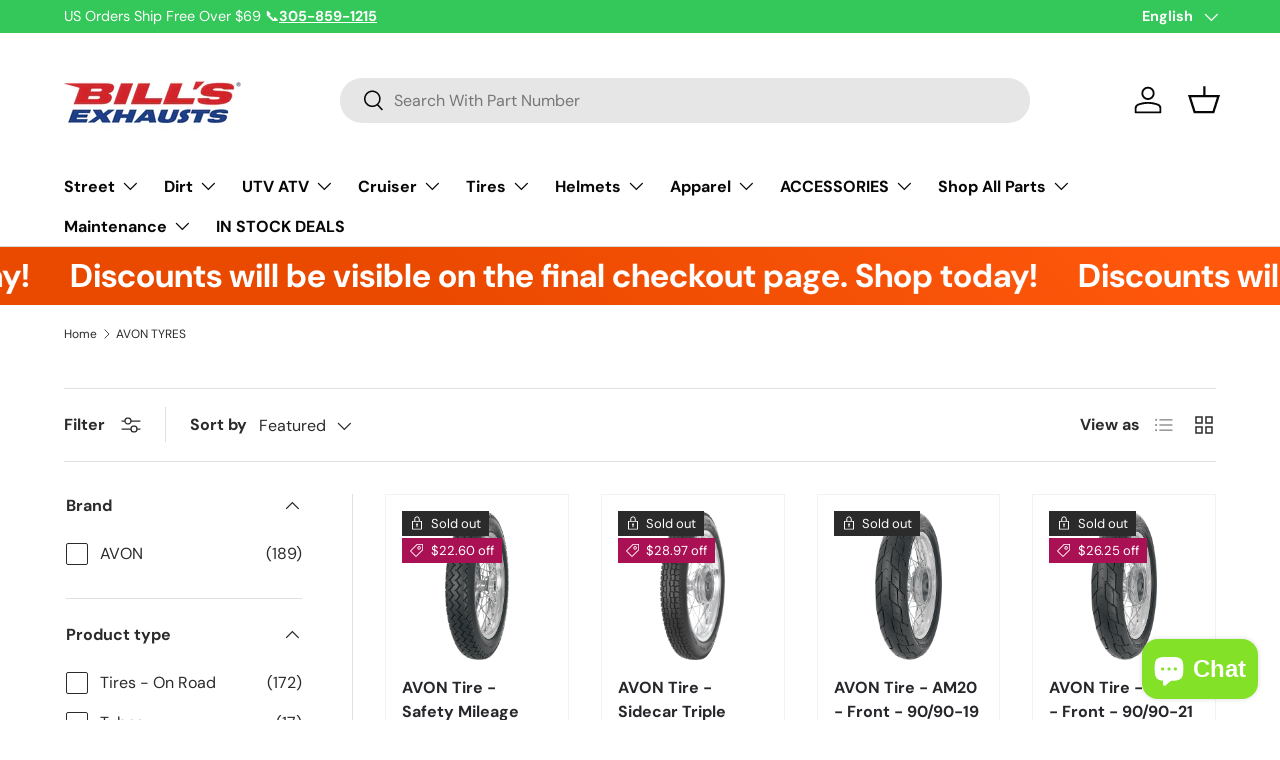

--- FILE ---
content_type: text/html; charset=utf-8
request_url: https://bills-exhausts.com/collections/avon
body_size: 87514
content:
<!doctype html>
<html class="no-js" lang="en" dir="ltr">
<head>
<!-- Google tag (gtag.js) -->
<script async src="https://www.googletagmanager.com/gtag/js?id=AW-10936492684">
</script>
<script>
  window.dataLayer = window.dataLayer || [];
  function gtag(){dataLayer.push(arguments);}
  gtag('js', new Date());

  gtag('config', 'AW-10936492684');
</script>
<meta name="google-site-verification" content="hnMR09-QFEVdVNdRxklhH7yP6HRyNFS7qZ_d77V5gek" />
  
<!-- BEGIN MerchantWidget Code -->
<script id='merchantWidgetScript'
        src="https://www.gstatic.com/shopping/merchant/merchantwidget.js"
        defer>
</script>
<script type="text/javascript">
  merchantWidgetScript.addEventListener('load', function () {
    merchantwidget.start({
     position: 'LEFT_BOTTOM'
   });
  });
</script>

<!-- Google tag (gtag.js) -->
<script async src="https://www.googletagmanager.com/gtag/js?id=GT-T9HCW95V"></script>
<script>
  window.dataLayer = window.dataLayer || [];
  function gtag(){dataLayer.push(arguments);}
  gtag('js', new Date());

  gtag('config', 'GT-T9HCW95V');
</script><meta charset="utf-8">
<meta name="viewport" content="width=device-width,initial-scale=1">
<title>AVON TYRES &ndash; Bill&#39;s Exhausts</title><link rel="canonical" href="https://bills-exhausts.com/collections/avon"><link rel="icon" href="//bills-exhausts.com/cdn/shop/files/bills-exhausts-logo.png?crop=center&height=48&v=1743193984&width=48" type="image/png">
  <link rel="apple-touch-icon" href="//bills-exhausts.com/cdn/shop/files/bills-exhausts-logo.png?crop=center&height=180&v=1743193984&width=180"><meta name="description" content="AVON"><meta property="og:site_name" content="Bill&#39;s Exhausts">
<meta property="og:url" content="https://bills-exhausts.com/collections/avon">
<meta property="og:title" content="AVON TYRES">
<meta property="og:type" content="product.group">
<meta property="og:description" content="AVON"><meta property="og:image" content="http://bills-exhausts.com/cdn/shop/files/bills.jpg?crop=center&height=1200&v=1742737835&width=1200">
  <meta property="og:image:secure_url" content="https://bills-exhausts.com/cdn/shop/files/bills.jpg?crop=center&height=1200&v=1742737835&width=1200">
  <meta property="og:image:width" content="798">
  <meta property="og:image:height" content="449"><meta name="twitter:card" content="summary_large_image">
<meta name="twitter:title" content="AVON TYRES">
<meta name="twitter:description" content="AVON">
<link rel="preload" href="//bills-exhausts.com/cdn/shop/t/13/assets/main.css?v=117877229988737664671761610968" as="style"><style data-shopify>
@font-face {
  font-family: "DM Sans";
  font-weight: 400;
  font-style: normal;
  font-display: swap;
  src: url("//bills-exhausts.com/cdn/fonts/dm_sans/dmsans_n4.ec80bd4dd7e1a334c969c265873491ae56018d72.woff2") format("woff2"),
       url("//bills-exhausts.com/cdn/fonts/dm_sans/dmsans_n4.87bdd914d8a61247b911147ae68e754d695c58a6.woff") format("woff");
}
@font-face {
  font-family: "DM Sans";
  font-weight: 700;
  font-style: normal;
  font-display: swap;
  src: url("//bills-exhausts.com/cdn/fonts/dm_sans/dmsans_n7.97e21d81502002291ea1de8aefb79170c6946ce5.woff2") format("woff2"),
       url("//bills-exhausts.com/cdn/fonts/dm_sans/dmsans_n7.af5c214f5116410ca1d53a2090665620e78e2e1b.woff") format("woff");
}
@font-face {
  font-family: "DM Sans";
  font-weight: 400;
  font-style: italic;
  font-display: swap;
  src: url("//bills-exhausts.com/cdn/fonts/dm_sans/dmsans_i4.b8fe05e69ee95d5a53155c346957d8cbf5081c1a.woff2") format("woff2"),
       url("//bills-exhausts.com/cdn/fonts/dm_sans/dmsans_i4.403fe28ee2ea63e142575c0aa47684d65f8c23a0.woff") format("woff");
}
@font-face {
  font-family: "DM Sans";
  font-weight: 700;
  font-style: italic;
  font-display: swap;
  src: url("//bills-exhausts.com/cdn/fonts/dm_sans/dmsans_i7.52b57f7d7342eb7255084623d98ab83fd96e7f9b.woff2") format("woff2"),
       url("//bills-exhausts.com/cdn/fonts/dm_sans/dmsans_i7.d5e14ef18a1d4a8ce78a4187580b4eb1759c2eda.woff") format("woff");
}
@font-face {
  font-family: "DM Sans";
  font-weight: 700;
  font-style: normal;
  font-display: swap;
  src: url("//bills-exhausts.com/cdn/fonts/dm_sans/dmsans_n7.97e21d81502002291ea1de8aefb79170c6946ce5.woff2") format("woff2"),
       url("//bills-exhausts.com/cdn/fonts/dm_sans/dmsans_n7.af5c214f5116410ca1d53a2090665620e78e2e1b.woff") format("woff");
}
@font-face {
  font-family: "DM Sans";
  font-weight: 700;
  font-style: normal;
  font-display: swap;
  src: url("//bills-exhausts.com/cdn/fonts/dm_sans/dmsans_n7.97e21d81502002291ea1de8aefb79170c6946ce5.woff2") format("woff2"),
       url("//bills-exhausts.com/cdn/fonts/dm_sans/dmsans_n7.af5c214f5116410ca1d53a2090665620e78e2e1b.woff") format("woff");
}
:root {
      --bg-color: 255 255 255 / 1.0;
      --bg-color-og: 255 255 255 / 1.0;
      --heading-color: 42 43 42;
      --text-color: 42 43 42;
      --text-color-og: 42 43 42;
      --scrollbar-color: 42 43 42;
      --link-color: 42 43 42;
      --link-color-og: 42 43 42;
      --star-color: 255 159 28;--swatch-border-color-default: 212 213 212;
        --swatch-border-color-active: 149 149 149;
        --swatch-card-size: 24px;
        --swatch-variant-picker-size: 64px;--color-scheme-1-bg: 244 244 244 / 1.0;
      --color-scheme-1-grad: linear-gradient(180deg, rgba(244, 244, 244, 1), rgba(244, 244, 244, 1) 100%);
      --color-scheme-1-heading: 42 43 42;
      --color-scheme-1-text: 42 43 42;
      --color-scheme-1-btn-bg: 255 88 13;
      --color-scheme-1-btn-text: 255 255 255;
      --color-scheme-1-btn-bg-hover: 255 124 64;--color-scheme-2-bg: 52 199 89 / 1.0;
      --color-scheme-2-grad: linear-gradient(225deg, rgba(51, 59, 67, 0.88) 8%, rgba(41, 47, 54, 1) 56%, rgba(20, 20, 20, 1) 92%);
      --color-scheme-2-heading: 255 88 13;
      --color-scheme-2-text: 255 255 255;
      --color-scheme-2-btn-bg: 255 88 13;
      --color-scheme-2-btn-text: 9 3 2;
      --color-scheme-2-btn-bg-hover: 233 80 12;--color-scheme-3-bg: 255 88 13 / 1.0;
      --color-scheme-3-grad: linear-gradient(46deg, rgba(234, 73, 0, 1) 8%, rgba(234, 73, 0, 1) 32%, rgba(255, 88, 13, 0.88) 92%);
      --color-scheme-3-heading: 255 255 255;
      --color-scheme-3-text: 255 255 255;
      --color-scheme-3-btn-bg: 52 199 89;
      --color-scheme-3-btn-text: 98 25 121;
      --color-scheme-3-btn-bg-hover: 63 184 100;

      --drawer-bg-color: 255 255 255 / 1.0;
      --drawer-text-color: 42 43 42;

      --panel-bg-color: 244 244 244 / 1.0;
      --panel-heading-color: 42 43 42;
      --panel-text-color: 42 43 42;

      --in-stock-text-color: 13 164 74;
      --low-stock-text-color: 54 55 55;
      --very-low-stock-text-color: 227 43 43;
      --no-stock-text-color: 7 7 7;
      --no-stock-backordered-text-color: 26 102 210;

      --error-bg-color: 252 237 238;
      --error-text-color: 180 12 28;
      --success-bg-color: 232 246 234;
      --success-text-color: 44 126 63;
      --info-bg-color: 228 237 250;
      --info-text-color: 26 102 210;

      --heading-font-family: "DM Sans", sans-serif;
      --heading-font-style: normal;
      --heading-font-weight: 700;
      --heading-scale-start: 4;

      --navigation-font-family: "DM Sans", sans-serif;
      --navigation-font-style: normal;
      --navigation-font-weight: 700;--heading-text-transform: none;
--subheading-text-transform: none;
      --body-font-family: "DM Sans", sans-serif;
      --body-font-style: normal;
      --body-font-weight: 400;
      --body-font-size: 16;

      --section-gap: 32;
      --heading-gap: calc(8 * var(--space-unit));--heading-gap: calc(6 * var(--space-unit));--grid-column-gap: 20px;--btn-bg-color: 52 199 89;
      --btn-bg-hover-color: 94 210 124;
      --btn-text-color: 255 255 255;
      --btn-bg-color-og: 52 199 89;
      --btn-text-color-og: 255 255 255;
      --btn-alt-bg-color: 52 199 89;
      --btn-alt-bg-alpha: 1.0;
      --btn-alt-text-color: 255 255 255;
      --btn-border-width: 1px;
      --btn-padding-y: 12px;

      
      --btn-border-radius: 25px;
      

      --btn-lg-border-radius: 50%;
      --btn-icon-border-radius: 50%;
      --input-with-btn-inner-radius: var(--btn-border-radius);

      --input-bg-color: 255 255 255 / 1.0;
      --input-text-color: 42 43 42;
      --input-border-width: 1px;
      --input-border-radius: 24px;
      --textarea-border-radius: 12px;
      --input-border-radius: 25px;
      --input-bg-color-diff-3: #f7f7f7;
      --input-bg-color-diff-6: #f0f0f0;

      --modal-border-radius: 16px;
      --modal-overlay-color: 0 0 0;
      --modal-overlay-opacity: 0.4;
      --drawer-border-radius: 16px;
      --overlay-border-radius: 0px;

      --custom-label-bg-color: 13 44 84 / 1.0;
      --custom-label-text-color: 255 255 255 / 1.0;--sale-label-bg-color: 170 17 85 / 1.0;
      --sale-label-text-color: 255 255 255 / 1.0;--sold-out-label-bg-color: 42 43 42 / 1.0;
      --sold-out-label-text-color: 255 255 255 / 1.0;--new-label-bg-color: 127 184 0 / 1.0;
      --new-label-text-color: 255 255 255 / 1.0;--preorder-label-bg-color: 0 166 237 / 1.0;
      --preorder-label-text-color: 255 255 255 / 1.0;

      --collection-label-color: 0 126 18 / 1.0;

      --page-width: 1740px;
      --gutter-sm: 20px;
      --gutter-md: 32px;
      --gutter-lg: 64px;

      --payment-terms-bg-color: #ffffff;

      --coll-card-bg-color: #f7f7f7;
      --coll-card-border-color: #f2f2f2;

      --card-highlight-bg-color: #F9F9F9;
      --card-highlight-text-color: 85 85 85;
      --card-highlight-border-color: #E1E1E1;--card-bg-color: #ffffff;
      --card-text-color: 38 38 43;
      --card-border-color: #f2f2f2;--blend-bg-color: #ffffff;
        
          --aos-animate-duration: 0.6s;
        

        
          --aos-min-width: 0;
        
      

      --reading-width: 48em;
    }

    @media (max-width: 769px) {
      :root {
        --reading-width: 36em;
      }
    }
  </style><link rel="stylesheet" href="//bills-exhausts.com/cdn/shop/t/13/assets/main.css?v=117877229988737664671761610968">
  <script src="//bills-exhausts.com/cdn/shop/t/13/assets/main.js?v=129661173363203103461761610968" defer="defer"></script><link rel="preload" href="//bills-exhausts.com/cdn/fonts/dm_sans/dmsans_n4.ec80bd4dd7e1a334c969c265873491ae56018d72.woff2" as="font" type="font/woff2" crossorigin fetchpriority="high"><link rel="preload" href="//bills-exhausts.com/cdn/fonts/dm_sans/dmsans_n7.97e21d81502002291ea1de8aefb79170c6946ce5.woff2" as="font" type="font/woff2" crossorigin fetchpriority="high"><script>window.performance && window.performance.mark && window.performance.mark('shopify.content_for_header.start');</script><meta name="facebook-domain-verification" content="3q4mf6xj9cuw7jerxjlvpvkgq0xqc7">
<meta name="google-site-verification" content="cUJvRFePqjfCFm2KNod_Pe7ZJXqVqJGlC3rxVtu_VD0">
<meta id="shopify-digital-wallet" name="shopify-digital-wallet" content="/72067449077/digital_wallets/dialog">
<meta name="shopify-checkout-api-token" content="e58770780192ed2dcdf92e068fc4c9ca">
<meta id="in-context-paypal-metadata" data-shop-id="72067449077" data-venmo-supported="true" data-environment="production" data-locale="en_US" data-paypal-v4="true" data-currency="USD">
<link rel="alternate" type="application/atom+xml" title="Feed" href="/collections/avon.atom" />
<link rel="next" href="/collections/avon?page=2">
<link rel="alternate" hreflang="x-default" href="https://bills-exhausts.com/collections/avon">
<link rel="alternate" hreflang="ar-AE" href="https://bills-exhausts.com/ar-ae/collections/avon">
<link rel="alternate" hreflang="de-AE" href="https://bills-exhausts.com/de-ae/collections/avon">
<link rel="alternate" hreflang="es-AE" href="https://bills-exhausts.com/es-ae/collections/avon">
<link rel="alternate" hreflang="zh-Hant-AE" href="https://bills-exhausts.com/zh-ae/collections/avon">
<link rel="alternate" hreflang="el-AE" href="https://bills-exhausts.com/el-ae/collections/avon">
<link rel="alternate" hreflang="pt-AE" href="https://bills-exhausts.com/pt-ae/collections/avon">
<link rel="alternate" hreflang="ja-AE" href="https://bills-exhausts.com/ja-ae/collections/avon">
<link rel="alternate" hreflang="it-AE" href="https://bills-exhausts.com/it-ae/collections/avon">
<link rel="alternate" hreflang="fr-AE" href="https://bills-exhausts.com/fr-ae/collections/avon">
<link rel="alternate" hreflang="nl-AE" href="https://bills-exhausts.com/nl-ae/collections/avon">
<link rel="alternate" hreflang="sv-AE" href="https://bills-exhausts.com/sv-ae/collections/avon">
<link rel="alternate" hreflang="th-AE" href="https://bills-exhausts.com/th-ae/collections/avon">
<link rel="alternate" hreflang="hi-AE" href="https://bills-exhausts.com/hi-ae/collections/avon">
<link rel="alternate" hreflang="en-AE" href="https://bills-exhausts.com/en-ae/collections/avon">
<link rel="alternate" hreflang="el-GR" href="https://bills-exhausts.com/el-gr/collections/avon">
<link rel="alternate" hreflang="de-GR" href="https://bills-exhausts.com/de-gr/collections/avon">
<link rel="alternate" hreflang="es-GR" href="https://bills-exhausts.com/es-gr/collections/avon">
<link rel="alternate" hreflang="ar-GR" href="https://bills-exhausts.com/ar-gr/collections/avon">
<link rel="alternate" hreflang="zh-Hant-GR" href="https://bills-exhausts.com/zh-gr/collections/avon">
<link rel="alternate" hreflang="pt-GR" href="https://bills-exhausts.com/pt-gr/collections/avon">
<link rel="alternate" hreflang="ja-GR" href="https://bills-exhausts.com/ja-gr/collections/avon">
<link rel="alternate" hreflang="it-GR" href="https://bills-exhausts.com/it-gr/collections/avon">
<link rel="alternate" hreflang="fr-GR" href="https://bills-exhausts.com/fr-gr/collections/avon">
<link rel="alternate" hreflang="nl-GR" href="https://bills-exhausts.com/nl-gr/collections/avon">
<link rel="alternate" hreflang="sv-GR" href="https://bills-exhausts.com/sv-gr/collections/avon">
<link rel="alternate" hreflang="th-GR" href="https://bills-exhausts.com/th-gr/collections/avon">
<link rel="alternate" hreflang="hi-GR" href="https://bills-exhausts.com/hi-gr/collections/avon">
<link rel="alternate" hreflang="en-GR" href="https://bills-exhausts.com/en-gr/collections/avon">
<link rel="alternate" hreflang="en-AU" href="https://bills-exhausts.com/en-au/collections/avon">
<link rel="alternate" hreflang="de-AU" href="https://bills-exhausts.com/de-au/collections/avon">
<link rel="alternate" hreflang="es-AU" href="https://bills-exhausts.com/es-au/collections/avon">
<link rel="alternate" hreflang="ar-AU" href="https://bills-exhausts.com/ar-au/collections/avon">
<link rel="alternate" hreflang="zh-Hant-AU" href="https://bills-exhausts.com/zh-au/collections/avon">
<link rel="alternate" hreflang="el-AU" href="https://bills-exhausts.com/el-au/collections/avon">
<link rel="alternate" hreflang="pt-AU" href="https://bills-exhausts.com/pt-au/collections/avon">
<link rel="alternate" hreflang="ja-AU" href="https://bills-exhausts.com/ja-au/collections/avon">
<link rel="alternate" hreflang="it-AU" href="https://bills-exhausts.com/it-au/collections/avon">
<link rel="alternate" hreflang="fr-AU" href="https://bills-exhausts.com/fr-au/collections/avon">
<link rel="alternate" hreflang="nl-AU" href="https://bills-exhausts.com/nl-au/collections/avon">
<link rel="alternate" hreflang="sv-AU" href="https://bills-exhausts.com/sv-au/collections/avon">
<link rel="alternate" hreflang="th-AU" href="https://bills-exhausts.com/th-au/collections/avon">
<link rel="alternate" hreflang="hi-AU" href="https://bills-exhausts.com/hi-au/collections/avon">
<link rel="alternate" hreflang="en-CA" href="https://bills-exhausts.com/en-ca/collections/avon">
<link rel="alternate" hreflang="de-CA" href="https://bills-exhausts.com/de-ca/collections/avon">
<link rel="alternate" hreflang="es-CA" href="https://bills-exhausts.com/es-ca/collections/avon">
<link rel="alternate" hreflang="ar-CA" href="https://bills-exhausts.com/ar-ca/collections/avon">
<link rel="alternate" hreflang="zh-Hant-CA" href="https://bills-exhausts.com/zh-ca/collections/avon">
<link rel="alternate" hreflang="el-CA" href="https://bills-exhausts.com/el-ca/collections/avon">
<link rel="alternate" hreflang="pt-CA" href="https://bills-exhausts.com/pt-ca/collections/avon">
<link rel="alternate" hreflang="ja-CA" href="https://bills-exhausts.com/ja-ca/collections/avon">
<link rel="alternate" hreflang="it-CA" href="https://bills-exhausts.com/it-ca/collections/avon">
<link rel="alternate" hreflang="fr-CA" href="https://bills-exhausts.com/fr-ca/collections/avon">
<link rel="alternate" hreflang="nl-CA" href="https://bills-exhausts.com/nl-ca/collections/avon">
<link rel="alternate" hreflang="sv-CA" href="https://bills-exhausts.com/sv-ca/collections/avon">
<link rel="alternate" hreflang="th-CA" href="https://bills-exhausts.com/th-ca/collections/avon">
<link rel="alternate" hreflang="hi-CA" href="https://bills-exhausts.com/hi-ca/collections/avon">
<link rel="alternate" hreflang="fr-FR" href="https://bills-exhausts.com/fr-fr/collections/avon">
<link rel="alternate" hreflang="de-FR" href="https://bills-exhausts.com/de-fr/collections/avon">
<link rel="alternate" hreflang="es-FR" href="https://bills-exhausts.com/es-fr/collections/avon">
<link rel="alternate" hreflang="ar-FR" href="https://bills-exhausts.com/ar-fr/collections/avon">
<link rel="alternate" hreflang="zh-Hant-FR" href="https://bills-exhausts.com/zh-fr/collections/avon">
<link rel="alternate" hreflang="el-FR" href="https://bills-exhausts.com/el-fr/collections/avon">
<link rel="alternate" hreflang="pt-FR" href="https://bills-exhausts.com/pt-fr/collections/avon">
<link rel="alternate" hreflang="ja-FR" href="https://bills-exhausts.com/ja-fr/collections/avon">
<link rel="alternate" hreflang="it-FR" href="https://bills-exhausts.com/it-fr/collections/avon">
<link rel="alternate" hreflang="nl-FR" href="https://bills-exhausts.com/nl-fr/collections/avon">
<link rel="alternate" hreflang="sv-FR" href="https://bills-exhausts.com/sv-fr/collections/avon">
<link rel="alternate" hreflang="th-FR" href="https://bills-exhausts.com/th-fr/collections/avon">
<link rel="alternate" hreflang="hi-FR" href="https://bills-exhausts.com/hi-fr/collections/avon">
<link rel="alternate" hreflang="en-FR" href="https://bills-exhausts.com/en-fr/collections/avon">
<link rel="alternate" hreflang="de-DE" href="https://bills-exhausts.com/de-de/collections/avon">
<link rel="alternate" hreflang="es-DE" href="https://bills-exhausts.com/es-de/collections/avon">
<link rel="alternate" hreflang="ar-DE" href="https://bills-exhausts.com/ar-de/collections/avon">
<link rel="alternate" hreflang="zh-Hant-DE" href="https://bills-exhausts.com/zh-de/collections/avon">
<link rel="alternate" hreflang="el-DE" href="https://bills-exhausts.com/el-de/collections/avon">
<link rel="alternate" hreflang="pt-DE" href="https://bills-exhausts.com/pt-de/collections/avon">
<link rel="alternate" hreflang="ja-DE" href="https://bills-exhausts.com/ja-de/collections/avon">
<link rel="alternate" hreflang="it-DE" href="https://bills-exhausts.com/it-de/collections/avon">
<link rel="alternate" hreflang="fr-DE" href="https://bills-exhausts.com/fr-de/collections/avon">
<link rel="alternate" hreflang="nl-DE" href="https://bills-exhausts.com/nl-de/collections/avon">
<link rel="alternate" hreflang="sv-DE" href="https://bills-exhausts.com/sv-de/collections/avon">
<link rel="alternate" hreflang="th-DE" href="https://bills-exhausts.com/th-de/collections/avon">
<link rel="alternate" hreflang="hi-DE" href="https://bills-exhausts.com/hi-de/collections/avon">
<link rel="alternate" hreflang="en-DE" href="https://bills-exhausts.com/en-de/collections/avon">
<link rel="alternate" hreflang="it-IT" href="https://bills-exhausts.com/it-it/collections/avon">
<link rel="alternate" hreflang="de-IT" href="https://bills-exhausts.com/de-it/collections/avon">
<link rel="alternate" hreflang="es-IT" href="https://bills-exhausts.com/es-it/collections/avon">
<link rel="alternate" hreflang="ar-IT" href="https://bills-exhausts.com/ar-it/collections/avon">
<link rel="alternate" hreflang="zh-Hant-IT" href="https://bills-exhausts.com/zh-it/collections/avon">
<link rel="alternate" hreflang="el-IT" href="https://bills-exhausts.com/el-it/collections/avon">
<link rel="alternate" hreflang="pt-IT" href="https://bills-exhausts.com/pt-it/collections/avon">
<link rel="alternate" hreflang="ja-IT" href="https://bills-exhausts.com/ja-it/collections/avon">
<link rel="alternate" hreflang="fr-IT" href="https://bills-exhausts.com/fr-it/collections/avon">
<link rel="alternate" hreflang="nl-IT" href="https://bills-exhausts.com/nl-it/collections/avon">
<link rel="alternate" hreflang="sv-IT" href="https://bills-exhausts.com/sv-it/collections/avon">
<link rel="alternate" hreflang="th-IT" href="https://bills-exhausts.com/th-it/collections/avon">
<link rel="alternate" hreflang="hi-IT" href="https://bills-exhausts.com/hi-it/collections/avon">
<link rel="alternate" hreflang="en-IT" href="https://bills-exhausts.com/en-it/collections/avon">
<link rel="alternate" hreflang="ja-JP" href="https://bills-exhausts.com/ja-jp/collections/avon">
<link rel="alternate" hreflang="de-JP" href="https://bills-exhausts.com/de-jp/collections/avon">
<link rel="alternate" hreflang="es-JP" href="https://bills-exhausts.com/es-jp/collections/avon">
<link rel="alternate" hreflang="ar-JP" href="https://bills-exhausts.com/ar-jp/collections/avon">
<link rel="alternate" hreflang="zh-Hant-JP" href="https://bills-exhausts.com/zh-jp/collections/avon">
<link rel="alternate" hreflang="el-JP" href="https://bills-exhausts.com/el-jp/collections/avon">
<link rel="alternate" hreflang="pt-JP" href="https://bills-exhausts.com/pt-jp/collections/avon">
<link rel="alternate" hreflang="it-JP" href="https://bills-exhausts.com/it-jp/collections/avon">
<link rel="alternate" hreflang="fr-JP" href="https://bills-exhausts.com/fr-jp/collections/avon">
<link rel="alternate" hreflang="nl-JP" href="https://bills-exhausts.com/nl-jp/collections/avon">
<link rel="alternate" hreflang="sv-JP" href="https://bills-exhausts.com/sv-jp/collections/avon">
<link rel="alternate" hreflang="th-JP" href="https://bills-exhausts.com/th-jp/collections/avon">
<link rel="alternate" hreflang="hi-JP" href="https://bills-exhausts.com/hi-jp/collections/avon">
<link rel="alternate" hreflang="en-JP" href="https://bills-exhausts.com/en-jp/collections/avon">
<link rel="alternate" hreflang="en-MY" href="https://bills-exhausts.com/en-my/collections/avon">
<link rel="alternate" hreflang="de-MY" href="https://bills-exhausts.com/de-my/collections/avon">
<link rel="alternate" hreflang="es-MY" href="https://bills-exhausts.com/es-my/collections/avon">
<link rel="alternate" hreflang="ar-MY" href="https://bills-exhausts.com/ar-my/collections/avon">
<link rel="alternate" hreflang="zh-Hant-MY" href="https://bills-exhausts.com/zh-my/collections/avon">
<link rel="alternate" hreflang="el-MY" href="https://bills-exhausts.com/el-my/collections/avon">
<link rel="alternate" hreflang="pt-MY" href="https://bills-exhausts.com/pt-my/collections/avon">
<link rel="alternate" hreflang="ja-MY" href="https://bills-exhausts.com/ja-my/collections/avon">
<link rel="alternate" hreflang="it-MY" href="https://bills-exhausts.com/it-my/collections/avon">
<link rel="alternate" hreflang="fr-MY" href="https://bills-exhausts.com/fr-my/collections/avon">
<link rel="alternate" hreflang="nl-MY" href="https://bills-exhausts.com/nl-my/collections/avon">
<link rel="alternate" hreflang="sv-MY" href="https://bills-exhausts.com/sv-my/collections/avon">
<link rel="alternate" hreflang="th-MY" href="https://bills-exhausts.com/th-my/collections/avon">
<link rel="alternate" hreflang="hi-MY" href="https://bills-exhausts.com/hi-my/collections/avon">
<link rel="alternate" hreflang="en-NZ" href="https://bills-exhausts.com/en-nz/collections/avon">
<link rel="alternate" hreflang="de-NZ" href="https://bills-exhausts.com/de-nz/collections/avon">
<link rel="alternate" hreflang="es-NZ" href="https://bills-exhausts.com/es-nz/collections/avon">
<link rel="alternate" hreflang="ar-NZ" href="https://bills-exhausts.com/ar-nz/collections/avon">
<link rel="alternate" hreflang="zh-Hant-NZ" href="https://bills-exhausts.com/zh-nz/collections/avon">
<link rel="alternate" hreflang="el-NZ" href="https://bills-exhausts.com/el-nz/collections/avon">
<link rel="alternate" hreflang="pt-NZ" href="https://bills-exhausts.com/pt-nz/collections/avon">
<link rel="alternate" hreflang="ja-NZ" href="https://bills-exhausts.com/ja-nz/collections/avon">
<link rel="alternate" hreflang="it-NZ" href="https://bills-exhausts.com/it-nz/collections/avon">
<link rel="alternate" hreflang="fr-NZ" href="https://bills-exhausts.com/fr-nz/collections/avon">
<link rel="alternate" hreflang="nl-NZ" href="https://bills-exhausts.com/nl-nz/collections/avon">
<link rel="alternate" hreflang="sv-NZ" href="https://bills-exhausts.com/sv-nz/collections/avon">
<link rel="alternate" hreflang="th-NZ" href="https://bills-exhausts.com/th-nz/collections/avon">
<link rel="alternate" hreflang="hi-NZ" href="https://bills-exhausts.com/hi-nz/collections/avon">
<link rel="alternate" hreflang="en-NO" href="https://bills-exhausts.com/en-no/collections/avon">
<link rel="alternate" hreflang="de-NO" href="https://bills-exhausts.com/de-no/collections/avon">
<link rel="alternate" hreflang="es-NO" href="https://bills-exhausts.com/es-no/collections/avon">
<link rel="alternate" hreflang="ar-NO" href="https://bills-exhausts.com/ar-no/collections/avon">
<link rel="alternate" hreflang="zh-Hant-NO" href="https://bills-exhausts.com/zh-no/collections/avon">
<link rel="alternate" hreflang="el-NO" href="https://bills-exhausts.com/el-no/collections/avon">
<link rel="alternate" hreflang="pt-NO" href="https://bills-exhausts.com/pt-no/collections/avon">
<link rel="alternate" hreflang="ja-NO" href="https://bills-exhausts.com/ja-no/collections/avon">
<link rel="alternate" hreflang="it-NO" href="https://bills-exhausts.com/it-no/collections/avon">
<link rel="alternate" hreflang="fr-NO" href="https://bills-exhausts.com/fr-no/collections/avon">
<link rel="alternate" hreflang="nl-NO" href="https://bills-exhausts.com/nl-no/collections/avon">
<link rel="alternate" hreflang="sv-NO" href="https://bills-exhausts.com/sv-no/collections/avon">
<link rel="alternate" hreflang="th-NO" href="https://bills-exhausts.com/th-no/collections/avon">
<link rel="alternate" hreflang="hi-NO" href="https://bills-exhausts.com/hi-no/collections/avon">
<link rel="alternate" hreflang="en-SG" href="https://bills-exhausts.com/en-sg/collections/avon">
<link rel="alternate" hreflang="de-SG" href="https://bills-exhausts.com/de-sg/collections/avon">
<link rel="alternate" hreflang="es-SG" href="https://bills-exhausts.com/es-sg/collections/avon">
<link rel="alternate" hreflang="ar-SG" href="https://bills-exhausts.com/ar-sg/collections/avon">
<link rel="alternate" hreflang="zh-Hant-SG" href="https://bills-exhausts.com/zh-sg/collections/avon">
<link rel="alternate" hreflang="el-SG" href="https://bills-exhausts.com/el-sg/collections/avon">
<link rel="alternate" hreflang="pt-SG" href="https://bills-exhausts.com/pt-sg/collections/avon">
<link rel="alternate" hreflang="ja-SG" href="https://bills-exhausts.com/ja-sg/collections/avon">
<link rel="alternate" hreflang="it-SG" href="https://bills-exhausts.com/it-sg/collections/avon">
<link rel="alternate" hreflang="fr-SG" href="https://bills-exhausts.com/fr-sg/collections/avon">
<link rel="alternate" hreflang="nl-SG" href="https://bills-exhausts.com/nl-sg/collections/avon">
<link rel="alternate" hreflang="sv-SG" href="https://bills-exhausts.com/sv-sg/collections/avon">
<link rel="alternate" hreflang="th-SG" href="https://bills-exhausts.com/th-sg/collections/avon">
<link rel="alternate" hreflang="hi-SG" href="https://bills-exhausts.com/hi-sg/collections/avon">
<link rel="alternate" hreflang="es-ES" href="https://bills-exhausts.com/es-es/collections/avon">
<link rel="alternate" hreflang="de-ES" href="https://bills-exhausts.com/de-es/collections/avon">
<link rel="alternate" hreflang="ar-ES" href="https://bills-exhausts.com/ar-es/collections/avon">
<link rel="alternate" hreflang="zh-Hant-ES" href="https://bills-exhausts.com/zh-es/collections/avon">
<link rel="alternate" hreflang="el-ES" href="https://bills-exhausts.com/el-es/collections/avon">
<link rel="alternate" hreflang="pt-ES" href="https://bills-exhausts.com/pt-es/collections/avon">
<link rel="alternate" hreflang="ja-ES" href="https://bills-exhausts.com/ja-es/collections/avon">
<link rel="alternate" hreflang="it-ES" href="https://bills-exhausts.com/it-es/collections/avon">
<link rel="alternate" hreflang="fr-ES" href="https://bills-exhausts.com/fr-es/collections/avon">
<link rel="alternate" hreflang="nl-ES" href="https://bills-exhausts.com/nl-es/collections/avon">
<link rel="alternate" hreflang="sv-ES" href="https://bills-exhausts.com/sv-es/collections/avon">
<link rel="alternate" hreflang="th-ES" href="https://bills-exhausts.com/th-es/collections/avon">
<link rel="alternate" hreflang="hi-ES" href="https://bills-exhausts.com/hi-es/collections/avon">
<link rel="alternate" hreflang="en-ES" href="https://bills-exhausts.com/en-es/collections/avon">
<link rel="alternate" hreflang="en-SE" href="https://bills-exhausts.com/en-se/collections/avon">
<link rel="alternate" hreflang="de-SE" href="https://bills-exhausts.com/de-se/collections/avon">
<link rel="alternate" hreflang="es-SE" href="https://bills-exhausts.com/es-se/collections/avon">
<link rel="alternate" hreflang="ar-SE" href="https://bills-exhausts.com/ar-se/collections/avon">
<link rel="alternate" hreflang="zh-Hant-SE" href="https://bills-exhausts.com/zh-se/collections/avon">
<link rel="alternate" hreflang="el-SE" href="https://bills-exhausts.com/el-se/collections/avon">
<link rel="alternate" hreflang="pt-SE" href="https://bills-exhausts.com/pt-se/collections/avon">
<link rel="alternate" hreflang="ja-SE" href="https://bills-exhausts.com/ja-se/collections/avon">
<link rel="alternate" hreflang="it-SE" href="https://bills-exhausts.com/it-se/collections/avon">
<link rel="alternate" hreflang="fr-SE" href="https://bills-exhausts.com/fr-se/collections/avon">
<link rel="alternate" hreflang="nl-SE" href="https://bills-exhausts.com/nl-se/collections/avon">
<link rel="alternate" hreflang="sv-SE" href="https://bills-exhausts.com/sv-se/collections/avon">
<link rel="alternate" hreflang="th-SE" href="https://bills-exhausts.com/th-se/collections/avon">
<link rel="alternate" hreflang="hi-SE" href="https://bills-exhausts.com/hi-se/collections/avon">
<link rel="alternate" hreflang="en-GB" href="https://bills-exhausts.com/en-gb/collections/avon">
<link rel="alternate" hreflang="de-GB" href="https://bills-exhausts.com/de-gb/collections/avon">
<link rel="alternate" hreflang="es-GB" href="https://bills-exhausts.com/es-gb/collections/avon">
<link rel="alternate" hreflang="ar-GB" href="https://bills-exhausts.com/ar-gb/collections/avon">
<link rel="alternate" hreflang="zh-Hant-GB" href="https://bills-exhausts.com/zh-gb/collections/avon">
<link rel="alternate" hreflang="el-GB" href="https://bills-exhausts.com/el-gb/collections/avon">
<link rel="alternate" hreflang="pt-GB" href="https://bills-exhausts.com/pt-gb/collections/avon">
<link rel="alternate" hreflang="ja-GB" href="https://bills-exhausts.com/ja-gb/collections/avon">
<link rel="alternate" hreflang="it-GB" href="https://bills-exhausts.com/it-gb/collections/avon">
<link rel="alternate" hreflang="fr-GB" href="https://bills-exhausts.com/fr-gb/collections/avon">
<link rel="alternate" hreflang="nl-GB" href="https://bills-exhausts.com/nl-gb/collections/avon">
<link rel="alternate" hreflang="sv-GB" href="https://bills-exhausts.com/sv-gb/collections/avon">
<link rel="alternate" hreflang="th-GB" href="https://bills-exhausts.com/th-gb/collections/avon">
<link rel="alternate" hreflang="hi-GB" href="https://bills-exhausts.com/hi-gb/collections/avon">
<link rel="alternate" hreflang="en-HK" href="https://bills-exhausts.com/en-cn/collections/avon">
<link rel="alternate" hreflang="de-HK" href="https://bills-exhausts.com/de-cn/collections/avon">
<link rel="alternate" hreflang="es-HK" href="https://bills-exhausts.com/es-cn/collections/avon">
<link rel="alternate" hreflang="ar-HK" href="https://bills-exhausts.com/ar-cn/collections/avon">
<link rel="alternate" hreflang="zh-Hant-HK" href="https://bills-exhausts.com/zh-cn/collections/avon">
<link rel="alternate" hreflang="el-HK" href="https://bills-exhausts.com/el-cn/collections/avon">
<link rel="alternate" hreflang="pt-HK" href="https://bills-exhausts.com/pt-cn/collections/avon">
<link rel="alternate" hreflang="ja-HK" href="https://bills-exhausts.com/ja-cn/collections/avon">
<link rel="alternate" hreflang="it-HK" href="https://bills-exhausts.com/it-cn/collections/avon">
<link rel="alternate" hreflang="fr-HK" href="https://bills-exhausts.com/fr-cn/collections/avon">
<link rel="alternate" hreflang="nl-HK" href="https://bills-exhausts.com/nl-cn/collections/avon">
<link rel="alternate" hreflang="sv-HK" href="https://bills-exhausts.com/sv-cn/collections/avon">
<link rel="alternate" hreflang="th-HK" href="https://bills-exhausts.com/th-cn/collections/avon">
<link rel="alternate" hreflang="hi-HK" href="https://bills-exhausts.com/hi-cn/collections/avon">
<link rel="alternate" hreflang="en-CN" href="https://bills-exhausts.com/en-cn/collections/avon">
<link rel="alternate" hreflang="de-CN" href="https://bills-exhausts.com/de-cn/collections/avon">
<link rel="alternate" hreflang="es-CN" href="https://bills-exhausts.com/es-cn/collections/avon">
<link rel="alternate" hreflang="ar-CN" href="https://bills-exhausts.com/ar-cn/collections/avon">
<link rel="alternate" hreflang="zh-Hant-CN" href="https://bills-exhausts.com/zh-cn/collections/avon">
<link rel="alternate" hreflang="el-CN" href="https://bills-exhausts.com/el-cn/collections/avon">
<link rel="alternate" hreflang="pt-CN" href="https://bills-exhausts.com/pt-cn/collections/avon">
<link rel="alternate" hreflang="ja-CN" href="https://bills-exhausts.com/ja-cn/collections/avon">
<link rel="alternate" hreflang="it-CN" href="https://bills-exhausts.com/it-cn/collections/avon">
<link rel="alternate" hreflang="fr-CN" href="https://bills-exhausts.com/fr-cn/collections/avon">
<link rel="alternate" hreflang="nl-CN" href="https://bills-exhausts.com/nl-cn/collections/avon">
<link rel="alternate" hreflang="sv-CN" href="https://bills-exhausts.com/sv-cn/collections/avon">
<link rel="alternate" hreflang="th-CN" href="https://bills-exhausts.com/th-cn/collections/avon">
<link rel="alternate" hreflang="hi-CN" href="https://bills-exhausts.com/hi-cn/collections/avon">
<link rel="alternate" hreflang="hi-IN" href="https://bills-exhausts.com/hi-in/collections/avon">
<link rel="alternate" hreflang="de-IN" href="https://bills-exhausts.com/de-in/collections/avon">
<link rel="alternate" hreflang="es-IN" href="https://bills-exhausts.com/es-in/collections/avon">
<link rel="alternate" hreflang="ar-IN" href="https://bills-exhausts.com/ar-in/collections/avon">
<link rel="alternate" hreflang="zh-Hant-IN" href="https://bills-exhausts.com/zh-in/collections/avon">
<link rel="alternate" hreflang="el-IN" href="https://bills-exhausts.com/el-in/collections/avon">
<link rel="alternate" hreflang="pt-IN" href="https://bills-exhausts.com/pt-in/collections/avon">
<link rel="alternate" hreflang="ja-IN" href="https://bills-exhausts.com/ja-in/collections/avon">
<link rel="alternate" hreflang="it-IN" href="https://bills-exhausts.com/it-in/collections/avon">
<link rel="alternate" hreflang="fr-IN" href="https://bills-exhausts.com/fr-in/collections/avon">
<link rel="alternate" hreflang="nl-IN" href="https://bills-exhausts.com/nl-in/collections/avon">
<link rel="alternate" hreflang="sv-IN" href="https://bills-exhausts.com/sv-in/collections/avon">
<link rel="alternate" hreflang="th-IN" href="https://bills-exhausts.com/th-in/collections/avon">
<link rel="alternate" hreflang="en-IN" href="https://bills-exhausts.com/en-in/collections/avon">
<link rel="alternate" hreflang="es-MX" href="https://bills-exhausts.com/es-mx/collections/avon">
<link rel="alternate" hreflang="de-MX" href="https://bills-exhausts.com/de-mx/collections/avon">
<link rel="alternate" hreflang="ar-MX" href="https://bills-exhausts.com/ar-mx/collections/avon">
<link rel="alternate" hreflang="zh-Hant-MX" href="https://bills-exhausts.com/zh-mx/collections/avon">
<link rel="alternate" hreflang="el-MX" href="https://bills-exhausts.com/el-mx/collections/avon">
<link rel="alternate" hreflang="pt-MX" href="https://bills-exhausts.com/pt-mx/collections/avon">
<link rel="alternate" hreflang="ja-MX" href="https://bills-exhausts.com/ja-mx/collections/avon">
<link rel="alternate" hreflang="it-MX" href="https://bills-exhausts.com/it-mx/collections/avon">
<link rel="alternate" hreflang="fr-MX" href="https://bills-exhausts.com/fr-mx/collections/avon">
<link rel="alternate" hreflang="nl-MX" href="https://bills-exhausts.com/nl-mx/collections/avon">
<link rel="alternate" hreflang="sv-MX" href="https://bills-exhausts.com/sv-mx/collections/avon">
<link rel="alternate" hreflang="th-MX" href="https://bills-exhausts.com/th-mx/collections/avon">
<link rel="alternate" hreflang="hi-MX" href="https://bills-exhausts.com/hi-mx/collections/avon">
<link rel="alternate" hreflang="en-MX" href="https://bills-exhausts.com/en-mx/collections/avon">
<link rel="alternate" hreflang="th-ID" href="https://bills-exhausts.com/th-id/collections/avon">
<link rel="alternate" hreflang="de-ID" href="https://bills-exhausts.com/de-id/collections/avon">
<link rel="alternate" hreflang="es-ID" href="https://bills-exhausts.com/es-id/collections/avon">
<link rel="alternate" hreflang="ar-ID" href="https://bills-exhausts.com/ar-id/collections/avon">
<link rel="alternate" hreflang="zh-Hant-ID" href="https://bills-exhausts.com/zh-id/collections/avon">
<link rel="alternate" hreflang="el-ID" href="https://bills-exhausts.com/el-id/collections/avon">
<link rel="alternate" hreflang="pt-ID" href="https://bills-exhausts.com/pt-id/collections/avon">
<link rel="alternate" hreflang="ja-ID" href="https://bills-exhausts.com/ja-id/collections/avon">
<link rel="alternate" hreflang="it-ID" href="https://bills-exhausts.com/it-id/collections/avon">
<link rel="alternate" hreflang="fr-ID" href="https://bills-exhausts.com/fr-id/collections/avon">
<link rel="alternate" hreflang="nl-ID" href="https://bills-exhausts.com/nl-id/collections/avon">
<link rel="alternate" hreflang="sv-ID" href="https://bills-exhausts.com/sv-id/collections/avon">
<link rel="alternate" hreflang="hi-ID" href="https://bills-exhausts.com/hi-id/collections/avon">
<link rel="alternate" hreflang="en-ID" href="https://bills-exhausts.com/en-id/collections/avon">
<link rel="alternate" hreflang="th-TW" href="https://bills-exhausts.com/th-tw/collections/avon">
<link rel="alternate" hreflang="de-TW" href="https://bills-exhausts.com/de-tw/collections/avon">
<link rel="alternate" hreflang="es-TW" href="https://bills-exhausts.com/es-tw/collections/avon">
<link rel="alternate" hreflang="ar-TW" href="https://bills-exhausts.com/ar-tw/collections/avon">
<link rel="alternate" hreflang="zh-Hant-TW" href="https://bills-exhausts.com/zh-tw/collections/avon">
<link rel="alternate" hreflang="el-TW" href="https://bills-exhausts.com/el-tw/collections/avon">
<link rel="alternate" hreflang="pt-TW" href="https://bills-exhausts.com/pt-tw/collections/avon">
<link rel="alternate" hreflang="ja-TW" href="https://bills-exhausts.com/ja-tw/collections/avon">
<link rel="alternate" hreflang="it-TW" href="https://bills-exhausts.com/it-tw/collections/avon">
<link rel="alternate" hreflang="fr-TW" href="https://bills-exhausts.com/fr-tw/collections/avon">
<link rel="alternate" hreflang="nl-TW" href="https://bills-exhausts.com/nl-tw/collections/avon">
<link rel="alternate" hreflang="sv-TW" href="https://bills-exhausts.com/sv-tw/collections/avon">
<link rel="alternate" hreflang="hi-TW" href="https://bills-exhausts.com/hi-tw/collections/avon">
<link rel="alternate" hreflang="en-TW" href="https://bills-exhausts.com/en-tw/collections/avon">
<link rel="alternate" hreflang="ar-SA" href="https://bills-exhausts.com/ar-sa/collections/avon">
<link rel="alternate" hreflang="de-SA" href="https://bills-exhausts.com/de-sa/collections/avon">
<link rel="alternate" hreflang="es-SA" href="https://bills-exhausts.com/es-sa/collections/avon">
<link rel="alternate" hreflang="zh-Hant-SA" href="https://bills-exhausts.com/zh-sa/collections/avon">
<link rel="alternate" hreflang="el-SA" href="https://bills-exhausts.com/el-sa/collections/avon">
<link rel="alternate" hreflang="pt-SA" href="https://bills-exhausts.com/pt-sa/collections/avon">
<link rel="alternate" hreflang="ja-SA" href="https://bills-exhausts.com/ja-sa/collections/avon">
<link rel="alternate" hreflang="it-SA" href="https://bills-exhausts.com/it-sa/collections/avon">
<link rel="alternate" hreflang="fr-SA" href="https://bills-exhausts.com/fr-sa/collections/avon">
<link rel="alternate" hreflang="nl-SA" href="https://bills-exhausts.com/nl-sa/collections/avon">
<link rel="alternate" hreflang="sv-SA" href="https://bills-exhausts.com/sv-sa/collections/avon">
<link rel="alternate" hreflang="th-SA" href="https://bills-exhausts.com/th-sa/collections/avon">
<link rel="alternate" hreflang="hi-SA" href="https://bills-exhausts.com/hi-sa/collections/avon">
<link rel="alternate" hreflang="en-SA" href="https://bills-exhausts.com/en-sa/collections/avon">
<link rel="alternate" hreflang="en-US" href="https://bills-exhausts.com/collections/avon">
<link rel="alternate" hreflang="de-US" href="https://bills-exhausts.com/de/collections/avon">
<link rel="alternate" hreflang="es-US" href="https://bills-exhausts.com/es/collections/avon">
<link rel="alternate" hreflang="ar-US" href="https://bills-exhausts.com/ar/collections/avon">
<link rel="alternate" hreflang="zh-Hant-US" href="https://bills-exhausts.com/zh/collections/avon">
<link rel="alternate" hreflang="el-US" href="https://bills-exhausts.com/el/collections/avon">
<link rel="alternate" hreflang="pt-US" href="https://bills-exhausts.com/pt/collections/avon">
<link rel="alternate" hreflang="ja-US" href="https://bills-exhausts.com/ja/collections/avon">
<link rel="alternate" hreflang="it-US" href="https://bills-exhausts.com/it/collections/avon">
<link rel="alternate" hreflang="fr-US" href="https://bills-exhausts.com/fr/collections/avon">
<link rel="alternate" hreflang="nl-US" href="https://bills-exhausts.com/nl/collections/avon">
<link rel="alternate" hreflang="sv-US" href="https://bills-exhausts.com/sv/collections/avon">
<link rel="alternate" hreflang="th-US" href="https://bills-exhausts.com/th/collections/avon">
<link rel="alternate" hreflang="hi-US" href="https://bills-exhausts.com/hi/collections/avon">
<link rel="alternate" type="application/json+oembed" href="https://bills-exhausts.com/collections/avon.oembed">
<script async="async" src="/checkouts/internal/preloads.js?locale=en-US"></script>
<link rel="preconnect" href="https://shop.app" crossorigin="anonymous">
<script async="async" src="https://shop.app/checkouts/internal/preloads.js?locale=en-US&shop_id=72067449077" crossorigin="anonymous"></script>
<script id="apple-pay-shop-capabilities" type="application/json">{"shopId":72067449077,"countryCode":"US","currencyCode":"USD","merchantCapabilities":["supports3DS"],"merchantId":"gid:\/\/shopify\/Shop\/72067449077","merchantName":"Bill's Exhausts","requiredBillingContactFields":["postalAddress","email","phone"],"requiredShippingContactFields":["postalAddress","email","phone"],"shippingType":"shipping","supportedNetworks":["visa","masterCard","amex","discover","elo","jcb"],"total":{"type":"pending","label":"Bill's Exhausts","amount":"1.00"},"shopifyPaymentsEnabled":true,"supportsSubscriptions":true}</script>
<script id="shopify-features" type="application/json">{"accessToken":"e58770780192ed2dcdf92e068fc4c9ca","betas":["rich-media-storefront-analytics"],"domain":"bills-exhausts.com","predictiveSearch":true,"shopId":72067449077,"locale":"en"}</script>
<script>var Shopify = Shopify || {};
Shopify.shop = "bills-exhaustsus.myshopify.com";
Shopify.locale = "en";
Shopify.currency = {"active":"USD","rate":"1.0"};
Shopify.country = "US";
Shopify.theme = {"name":"2025 Enterprise","id":153723568373,"schema_name":"Enterprise","schema_version":"2.0.1","theme_store_id":1657,"role":"main"};
Shopify.theme.handle = "null";
Shopify.theme.style = {"id":null,"handle":null};
Shopify.cdnHost = "bills-exhausts.com/cdn";
Shopify.routes = Shopify.routes || {};
Shopify.routes.root = "/";</script>
<script type="module">!function(o){(o.Shopify=o.Shopify||{}).modules=!0}(window);</script>
<script>!function(o){function n(){var o=[];function n(){o.push(Array.prototype.slice.apply(arguments))}return n.q=o,n}var t=o.Shopify=o.Shopify||{};t.loadFeatures=n(),t.autoloadFeatures=n()}(window);</script>
<script>
  window.ShopifyPay = window.ShopifyPay || {};
  window.ShopifyPay.apiHost = "shop.app\/pay";
  window.ShopifyPay.redirectState = null;
</script>
<script id="shop-js-analytics" type="application/json">{"pageType":"collection"}</script>
<script defer="defer" async type="module" src="//bills-exhausts.com/cdn/shopifycloud/shop-js/modules/v2/client.init-shop-cart-sync_C5BV16lS.en.esm.js"></script>
<script defer="defer" async type="module" src="//bills-exhausts.com/cdn/shopifycloud/shop-js/modules/v2/chunk.common_CygWptCX.esm.js"></script>
<script type="module">
  await import("//bills-exhausts.com/cdn/shopifycloud/shop-js/modules/v2/client.init-shop-cart-sync_C5BV16lS.en.esm.js");
await import("//bills-exhausts.com/cdn/shopifycloud/shop-js/modules/v2/chunk.common_CygWptCX.esm.js");

  window.Shopify.SignInWithShop?.initShopCartSync?.({"fedCMEnabled":true,"windoidEnabled":true});

</script>
<script>
  window.Shopify = window.Shopify || {};
  if (!window.Shopify.featureAssets) window.Shopify.featureAssets = {};
  window.Shopify.featureAssets['shop-js'] = {"shop-cart-sync":["modules/v2/client.shop-cart-sync_ZFArdW7E.en.esm.js","modules/v2/chunk.common_CygWptCX.esm.js"],"init-fed-cm":["modules/v2/client.init-fed-cm_CmiC4vf6.en.esm.js","modules/v2/chunk.common_CygWptCX.esm.js"],"shop-button":["modules/v2/client.shop-button_tlx5R9nI.en.esm.js","modules/v2/chunk.common_CygWptCX.esm.js"],"shop-cash-offers":["modules/v2/client.shop-cash-offers_DOA2yAJr.en.esm.js","modules/v2/chunk.common_CygWptCX.esm.js","modules/v2/chunk.modal_D71HUcav.esm.js"],"init-windoid":["modules/v2/client.init-windoid_sURxWdc1.en.esm.js","modules/v2/chunk.common_CygWptCX.esm.js"],"shop-toast-manager":["modules/v2/client.shop-toast-manager_ClPi3nE9.en.esm.js","modules/v2/chunk.common_CygWptCX.esm.js"],"init-shop-email-lookup-coordinator":["modules/v2/client.init-shop-email-lookup-coordinator_B8hsDcYM.en.esm.js","modules/v2/chunk.common_CygWptCX.esm.js"],"init-shop-cart-sync":["modules/v2/client.init-shop-cart-sync_C5BV16lS.en.esm.js","modules/v2/chunk.common_CygWptCX.esm.js"],"avatar":["modules/v2/client.avatar_BTnouDA3.en.esm.js"],"pay-button":["modules/v2/client.pay-button_FdsNuTd3.en.esm.js","modules/v2/chunk.common_CygWptCX.esm.js"],"init-customer-accounts":["modules/v2/client.init-customer-accounts_DxDtT_ad.en.esm.js","modules/v2/client.shop-login-button_C5VAVYt1.en.esm.js","modules/v2/chunk.common_CygWptCX.esm.js","modules/v2/chunk.modal_D71HUcav.esm.js"],"init-shop-for-new-customer-accounts":["modules/v2/client.init-shop-for-new-customer-accounts_ChsxoAhi.en.esm.js","modules/v2/client.shop-login-button_C5VAVYt1.en.esm.js","modules/v2/chunk.common_CygWptCX.esm.js","modules/v2/chunk.modal_D71HUcav.esm.js"],"shop-login-button":["modules/v2/client.shop-login-button_C5VAVYt1.en.esm.js","modules/v2/chunk.common_CygWptCX.esm.js","modules/v2/chunk.modal_D71HUcav.esm.js"],"init-customer-accounts-sign-up":["modules/v2/client.init-customer-accounts-sign-up_CPSyQ0Tj.en.esm.js","modules/v2/client.shop-login-button_C5VAVYt1.en.esm.js","modules/v2/chunk.common_CygWptCX.esm.js","modules/v2/chunk.modal_D71HUcav.esm.js"],"shop-follow-button":["modules/v2/client.shop-follow-button_Cva4Ekp9.en.esm.js","modules/v2/chunk.common_CygWptCX.esm.js","modules/v2/chunk.modal_D71HUcav.esm.js"],"checkout-modal":["modules/v2/client.checkout-modal_BPM8l0SH.en.esm.js","modules/v2/chunk.common_CygWptCX.esm.js","modules/v2/chunk.modal_D71HUcav.esm.js"],"lead-capture":["modules/v2/client.lead-capture_Bi8yE_yS.en.esm.js","modules/v2/chunk.common_CygWptCX.esm.js","modules/v2/chunk.modal_D71HUcav.esm.js"],"shop-login":["modules/v2/client.shop-login_D6lNrXab.en.esm.js","modules/v2/chunk.common_CygWptCX.esm.js","modules/v2/chunk.modal_D71HUcav.esm.js"],"payment-terms":["modules/v2/client.payment-terms_CZxnsJam.en.esm.js","modules/v2/chunk.common_CygWptCX.esm.js","modules/v2/chunk.modal_D71HUcav.esm.js"]};
</script>
<script>(function() {
  var isLoaded = false;
  function asyncLoad() {
    if (isLoaded) return;
    isLoaded = true;
    var urls = ["https:\/\/widget.trustpilot.com\/bootstrap\/v5\/tp.widget.sync.bootstrap.min.js?shop=bills-exhaustsus.myshopify.com","https:\/\/ecommplugins-scripts.trustpilot.com\/v2.1\/js\/header.min.js?settings=eyJrZXkiOiI1NWNzbnZmUWVUUnkwdjBXIiwicyI6InNrdSJ9\u0026shop=bills-exhaustsus.myshopify.com","https:\/\/ecommplugins-trustboxsettings.trustpilot.com\/bills-exhaustsus.myshopify.com.js?settings=1735781233646\u0026shop=bills-exhaustsus.myshopify.com"];
    for (var i = 0; i < urls.length; i++) {
      var s = document.createElement('script');
      s.type = 'text/javascript';
      s.async = true;
      s.src = urls[i];
      var x = document.getElementsByTagName('script')[0];
      x.parentNode.insertBefore(s, x);
    }
  };
  if(window.attachEvent) {
    window.attachEvent('onload', asyncLoad);
  } else {
    window.addEventListener('load', asyncLoad, false);
  }
})();</script>
<script id="__st">var __st={"a":72067449077,"offset":-18000,"reqid":"a0d21cdc-5fb6-4302-bf3e-b70244848e1d-1768647265","pageurl":"bills-exhausts.com\/collections\/avon","u":"80d558a496dc","p":"collection","rtyp":"collection","rid":441318637813};</script>
<script>window.ShopifyPaypalV4VisibilityTracking = true;</script>
<script id="form-persister">!function(){'use strict';const t='contact',e='new_comment',n=[[t,t],['blogs',e],['comments',e],[t,'customer']],o='password',r='form_key',c=['recaptcha-v3-token','g-recaptcha-response','h-captcha-response',o],s=()=>{try{return window.sessionStorage}catch{return}},i='__shopify_v',u=t=>t.elements[r],a=function(){const t=[...n].map((([t,e])=>`form[action*='/${t}']:not([data-nocaptcha='true']) input[name='form_type'][value='${e}']`)).join(',');var e;return e=t,()=>e?[...document.querySelectorAll(e)].map((t=>t.form)):[]}();function m(t){const e=u(t);a().includes(t)&&(!e||!e.value)&&function(t){try{if(!s())return;!function(t){const e=s();if(!e)return;const n=u(t);if(!n)return;const o=n.value;o&&e.removeItem(o)}(t);const e=Array.from(Array(32),(()=>Math.random().toString(36)[2])).join('');!function(t,e){u(t)||t.append(Object.assign(document.createElement('input'),{type:'hidden',name:r})),t.elements[r].value=e}(t,e),function(t,e){const n=s();if(!n)return;const r=[...t.querySelectorAll(`input[type='${o}']`)].map((({name:t})=>t)),u=[...c,...r],a={};for(const[o,c]of new FormData(t).entries())u.includes(o)||(a[o]=c);n.setItem(e,JSON.stringify({[i]:1,action:t.action,data:a}))}(t,e)}catch(e){console.error('failed to persist form',e)}}(t)}const f=t=>{if('true'===t.dataset.persistBound)return;const e=function(t,e){const n=function(t){return'function'==typeof t.submit?t.submit:HTMLFormElement.prototype.submit}(t).bind(t);return function(){let t;return()=>{t||(t=!0,(()=>{try{e(),n()}catch(t){(t=>{console.error('form submit failed',t)})(t)}})(),setTimeout((()=>t=!1),250))}}()}(t,(()=>{m(t)}));!function(t,e){if('function'==typeof t.submit&&'function'==typeof e)try{t.submit=e}catch{}}(t,e),t.addEventListener('submit',(t=>{t.preventDefault(),e()})),t.dataset.persistBound='true'};!function(){function t(t){const e=(t=>{const e=t.target;return e instanceof HTMLFormElement?e:e&&e.form})(t);e&&m(e)}document.addEventListener('submit',t),document.addEventListener('DOMContentLoaded',(()=>{const e=a();for(const t of e)f(t);var n;n=document.body,new window.MutationObserver((t=>{for(const e of t)if('childList'===e.type&&e.addedNodes.length)for(const t of e.addedNodes)1===t.nodeType&&'FORM'===t.tagName&&a().includes(t)&&f(t)})).observe(n,{childList:!0,subtree:!0,attributes:!1}),document.removeEventListener('submit',t)}))}()}();</script>
<script integrity="sha256-4kQ18oKyAcykRKYeNunJcIwy7WH5gtpwJnB7kiuLZ1E=" data-source-attribution="shopify.loadfeatures" defer="defer" src="//bills-exhausts.com/cdn/shopifycloud/storefront/assets/storefront/load_feature-a0a9edcb.js" crossorigin="anonymous"></script>
<script crossorigin="anonymous" defer="defer" src="//bills-exhausts.com/cdn/shopifycloud/storefront/assets/shopify_pay/storefront-65b4c6d7.js?v=20250812"></script>
<script data-source-attribution="shopify.dynamic_checkout.dynamic.init">var Shopify=Shopify||{};Shopify.PaymentButton=Shopify.PaymentButton||{isStorefrontPortableWallets:!0,init:function(){window.Shopify.PaymentButton.init=function(){};var t=document.createElement("script");t.src="https://bills-exhausts.com/cdn/shopifycloud/portable-wallets/latest/portable-wallets.en.js",t.type="module",document.head.appendChild(t)}};
</script>
<script data-source-attribution="shopify.dynamic_checkout.buyer_consent">
  function portableWalletsHideBuyerConsent(e){var t=document.getElementById("shopify-buyer-consent"),n=document.getElementById("shopify-subscription-policy-button");t&&n&&(t.classList.add("hidden"),t.setAttribute("aria-hidden","true"),n.removeEventListener("click",e))}function portableWalletsShowBuyerConsent(e){var t=document.getElementById("shopify-buyer-consent"),n=document.getElementById("shopify-subscription-policy-button");t&&n&&(t.classList.remove("hidden"),t.removeAttribute("aria-hidden"),n.addEventListener("click",e))}window.Shopify?.PaymentButton&&(window.Shopify.PaymentButton.hideBuyerConsent=portableWalletsHideBuyerConsent,window.Shopify.PaymentButton.showBuyerConsent=portableWalletsShowBuyerConsent);
</script>
<script data-source-attribution="shopify.dynamic_checkout.cart.bootstrap">document.addEventListener("DOMContentLoaded",(function(){function t(){return document.querySelector("shopify-accelerated-checkout-cart, shopify-accelerated-checkout")}if(t())Shopify.PaymentButton.init();else{new MutationObserver((function(e,n){t()&&(Shopify.PaymentButton.init(),n.disconnect())})).observe(document.body,{childList:!0,subtree:!0})}}));
</script>
<link id="shopify-accelerated-checkout-styles" rel="stylesheet" media="screen" href="https://bills-exhausts.com/cdn/shopifycloud/portable-wallets/latest/accelerated-checkout-backwards-compat.css" crossorigin="anonymous">
<style id="shopify-accelerated-checkout-cart">
        #shopify-buyer-consent {
  margin-top: 1em;
  display: inline-block;
  width: 100%;
}

#shopify-buyer-consent.hidden {
  display: none;
}

#shopify-subscription-policy-button {
  background: none;
  border: none;
  padding: 0;
  text-decoration: underline;
  font-size: inherit;
  cursor: pointer;
}

#shopify-subscription-policy-button::before {
  box-shadow: none;
}

      </style>
<script id="sections-script" data-sections="header,footer" defer="defer" src="//bills-exhausts.com/cdn/shop/t/13/compiled_assets/scripts.js?v=25052"></script>
<script>window.performance && window.performance.mark && window.performance.mark('shopify.content_for_header.end');</script>

    <script src="//bills-exhausts.com/cdn/shop/t/13/assets/animate-on-scroll.js?v=15249566486942820451761610950" defer="defer"></script>
    <link rel="stylesheet" href="//bills-exhausts.com/cdn/shop/t/13/assets/animate-on-scroll.css?v=116194678796051782541761610949">
  

  <script>document.documentElement.className = document.documentElement.className.replace('no-js', 'js');</script><!-- CC Custom Head Start --><meta name="google-site-verification" content="hnMR09-QFEVdVNdRxklhH7yP6HRyNFS7qZ_d77V5gek"><!-- CC Custom Head End --><!-- BEGIN app block: shopify://apps/judge-me-reviews/blocks/judgeme_core/61ccd3b1-a9f2-4160-9fe9-4fec8413e5d8 --><!-- Start of Judge.me Core -->






<link rel="dns-prefetch" href="https://cdnwidget.judge.me">
<link rel="dns-prefetch" href="https://cdn.judge.me">
<link rel="dns-prefetch" href="https://cdn1.judge.me">
<link rel="dns-prefetch" href="https://api.judge.me">

<script data-cfasync='false' class='jdgm-settings-script'>window.jdgmSettings={"pagination":5,"disable_web_reviews":false,"badge_no_review_text":"No reviews","badge_n_reviews_text":"{{ n }} review/reviews","hide_badge_preview_if_no_reviews":true,"badge_hide_text":false,"enforce_center_preview_badge":false,"widget_title":"Customer Reviews","widget_open_form_text":"Write a review","widget_close_form_text":"Cancel review","widget_refresh_page_text":"Refresh page","widget_summary_text":"Based on {{ number_of_reviews }} review/reviews","widget_no_review_text":"Be the first to write a review","widget_name_field_text":"Display name","widget_verified_name_field_text":"Verified Name (public)","widget_name_placeholder_text":"Display name","widget_required_field_error_text":"This field is required.","widget_email_field_text":"Email address","widget_verified_email_field_text":"Verified Email (private, can not be edited)","widget_email_placeholder_text":"Your email address","widget_email_field_error_text":"Please enter a valid email address.","widget_rating_field_text":"Rating","widget_review_title_field_text":"Review Title","widget_review_title_placeholder_text":"Give your review a title","widget_review_body_field_text":"Review content","widget_review_body_placeholder_text":"Start writing here...","widget_pictures_field_text":"Picture/Video (optional)","widget_submit_review_text":"Submit Review","widget_submit_verified_review_text":"Submit Verified Review","widget_submit_success_msg_with_auto_publish":"Thank you! Please refresh the page in a few moments to see your review. You can remove or edit your review by logging into \u003ca href='https://judge.me/login' target='_blank' rel='nofollow noopener'\u003eJudge.me\u003c/a\u003e","widget_submit_success_msg_no_auto_publish":"Thank you! Your review will be published as soon as it is approved by the shop admin. You can remove or edit your review by logging into \u003ca href='https://judge.me/login' target='_blank' rel='nofollow noopener'\u003eJudge.me\u003c/a\u003e","widget_show_default_reviews_out_of_total_text":"Showing {{ n_reviews_shown }} out of {{ n_reviews }} reviews.","widget_show_all_link_text":"Show all","widget_show_less_link_text":"Show less","widget_author_said_text":"{{ reviewer_name }} said:","widget_days_text":"{{ n }} days ago","widget_weeks_text":"{{ n }} week/weeks ago","widget_months_text":"{{ n }} month/months ago","widget_years_text":"{{ n }} year/years ago","widget_yesterday_text":"Yesterday","widget_today_text":"Today","widget_replied_text":"\u003e\u003e {{ shop_name }} replied:","widget_read_more_text":"Read more","widget_reviewer_name_as_initial":"","widget_rating_filter_color":"#fbcd0a","widget_rating_filter_see_all_text":"See all reviews","widget_sorting_most_recent_text":"Most Recent","widget_sorting_highest_rating_text":"Highest Rating","widget_sorting_lowest_rating_text":"Lowest Rating","widget_sorting_with_pictures_text":"Only Pictures","widget_sorting_most_helpful_text":"Most Helpful","widget_open_question_form_text":"Ask a question","widget_reviews_subtab_text":"Reviews","widget_questions_subtab_text":"Questions","widget_question_label_text":"Question","widget_answer_label_text":"Answer","widget_question_placeholder_text":"Write your question here","widget_submit_question_text":"Submit Question","widget_question_submit_success_text":"Thank you for your question! We will notify you once it gets answered.","verified_badge_text":"Verified","verified_badge_bg_color":"","verified_badge_text_color":"","verified_badge_placement":"left-of-reviewer-name","widget_review_max_height":"","widget_hide_border":false,"widget_social_share":false,"widget_thumb":false,"widget_review_location_show":false,"widget_location_format":"","all_reviews_include_out_of_store_products":true,"all_reviews_out_of_store_text":"(out of store)","all_reviews_pagination":100,"all_reviews_product_name_prefix_text":"about","enable_review_pictures":true,"enable_question_anwser":false,"widget_theme":"default","review_date_format":"mm/dd/yyyy","default_sort_method":"most-recent","widget_product_reviews_subtab_text":"Product Reviews","widget_shop_reviews_subtab_text":"Shop Reviews","widget_other_products_reviews_text":"Reviews for other products","widget_store_reviews_subtab_text":"Store reviews","widget_no_store_reviews_text":"This store hasn't received any reviews yet","widget_web_restriction_product_reviews_text":"This product hasn't received any reviews yet","widget_no_items_text":"No items found","widget_show_more_text":"Show more","widget_write_a_store_review_text":"Write a Store Review","widget_other_languages_heading":"Reviews in Other Languages","widget_translate_review_text":"Translate review to {{ language }}","widget_translating_review_text":"Translating...","widget_show_original_translation_text":"Show original ({{ language }})","widget_translate_review_failed_text":"Review couldn't be translated.","widget_translate_review_retry_text":"Retry","widget_translate_review_try_again_later_text":"Try again later","show_product_url_for_grouped_product":false,"widget_sorting_pictures_first_text":"Pictures First","show_pictures_on_all_rev_page_mobile":false,"show_pictures_on_all_rev_page_desktop":false,"floating_tab_hide_mobile_install_preference":false,"floating_tab_button_name":"★ Reviews","floating_tab_title":"Let customers speak for us","floating_tab_button_color":"","floating_tab_button_background_color":"","floating_tab_url":"","floating_tab_url_enabled":false,"floating_tab_tab_style":"text","all_reviews_text_badge_text":"Customers rate us {{ shop.metafields.judgeme.all_reviews_rating | round: 1 }}/5 based on {{ shop.metafields.judgeme.all_reviews_count }} reviews.","all_reviews_text_badge_text_branded_style":"{{ shop.metafields.judgeme.all_reviews_rating | round: 1 }} out of 5 stars based on {{ shop.metafields.judgeme.all_reviews_count }} reviews","is_all_reviews_text_badge_a_link":false,"show_stars_for_all_reviews_text_badge":false,"all_reviews_text_badge_url":"","all_reviews_text_style":"branded","all_reviews_text_color_style":"judgeme_brand_color","all_reviews_text_color":"#108474","all_reviews_text_show_jm_brand":true,"featured_carousel_show_header":true,"featured_carousel_title":"Let customers speak for us","testimonials_carousel_title":"Customers are saying","videos_carousel_title":"Real customer stories","cards_carousel_title":"Customers are saying","featured_carousel_count_text":"from {{ n }} reviews","featured_carousel_add_link_to_all_reviews_page":false,"featured_carousel_url":"","featured_carousel_show_images":true,"featured_carousel_autoslide_interval":5,"featured_carousel_arrows_on_the_sides":false,"featured_carousel_height":250,"featured_carousel_width":100,"featured_carousel_image_size":0,"featured_carousel_image_height":250,"featured_carousel_arrow_color":"#eeeeee","verified_count_badge_style":"branded","verified_count_badge_orientation":"horizontal","verified_count_badge_color_style":"judgeme_brand_color","verified_count_badge_color":"#108474","is_verified_count_badge_a_link":false,"verified_count_badge_url":"","verified_count_badge_show_jm_brand":true,"widget_rating_preset_default":5,"widget_first_sub_tab":"product-reviews","widget_show_histogram":true,"widget_histogram_use_custom_color":false,"widget_pagination_use_custom_color":false,"widget_star_use_custom_color":false,"widget_verified_badge_use_custom_color":false,"widget_write_review_use_custom_color":false,"picture_reminder_submit_button":"Upload Pictures","enable_review_videos":false,"mute_video_by_default":false,"widget_sorting_videos_first_text":"Videos First","widget_review_pending_text":"Pending","featured_carousel_items_for_large_screen":5,"social_share_options_order":"Facebook,Twitter","remove_microdata_snippet":true,"disable_json_ld":false,"enable_json_ld_products":false,"preview_badge_show_question_text":false,"preview_badge_no_question_text":"No questions","preview_badge_n_question_text":"{{ number_of_questions }} question/questions","qa_badge_show_icon":false,"qa_badge_position":"same-row","remove_judgeme_branding":false,"widget_add_search_bar":false,"widget_search_bar_placeholder":"Search","widget_sorting_verified_only_text":"Verified only","featured_carousel_theme":"default","featured_carousel_show_rating":true,"featured_carousel_show_title":true,"featured_carousel_show_body":true,"featured_carousel_show_date":false,"featured_carousel_show_reviewer":true,"featured_carousel_show_product":true,"featured_carousel_header_background_color":"#108474","featured_carousel_header_text_color":"#ffffff","featured_carousel_name_product_separator":"reviewed","featured_carousel_full_star_background":"#108474","featured_carousel_empty_star_background":"#dadada","featured_carousel_vertical_theme_background":"#f9fafb","featured_carousel_verified_badge_enable":true,"featured_carousel_verified_badge_color":"#42F514","featured_carousel_border_style":"round","featured_carousel_review_line_length_limit":3,"featured_carousel_more_reviews_button_text":"Read more reviews","featured_carousel_view_product_button_text":"View product","all_reviews_page_load_reviews_on":"scroll","all_reviews_page_load_more_text":"Load More Reviews","disable_fb_tab_reviews":false,"enable_ajax_cdn_cache":false,"widget_advanced_speed_features":5,"widget_public_name_text":"displayed publicly like","default_reviewer_name":"John Smith","default_reviewer_name_has_non_latin":true,"widget_reviewer_anonymous":"Anonymous","medals_widget_title":"Judge.me Review Medals","medals_widget_background_color":"#f9fafb","medals_widget_position":"footer_all_pages","medals_widget_border_color":"#f9fafb","medals_widget_verified_text_position":"left","medals_widget_use_monochromatic_version":false,"medals_widget_elements_color":"#108474","show_reviewer_avatar":true,"widget_invalid_yt_video_url_error_text":"Not a YouTube video URL","widget_max_length_field_error_text":"Please enter no more than {0} characters.","widget_show_country_flag":false,"widget_show_collected_via_shop_app":true,"widget_verified_by_shop_badge_style":"light","widget_verified_by_shop_text":"Verified by Shop","widget_show_photo_gallery":false,"widget_load_with_code_splitting":true,"widget_ugc_install_preference":false,"widget_ugc_title":"Made by us, Shared by you","widget_ugc_subtitle":"Tag us to see your picture featured in our page","widget_ugc_arrows_color":"#ffffff","widget_ugc_primary_button_text":"Buy Now","widget_ugc_primary_button_background_color":"#108474","widget_ugc_primary_button_text_color":"#ffffff","widget_ugc_primary_button_border_width":"0","widget_ugc_primary_button_border_style":"none","widget_ugc_primary_button_border_color":"#108474","widget_ugc_primary_button_border_radius":"25","widget_ugc_secondary_button_text":"Load More","widget_ugc_secondary_button_background_color":"#ffffff","widget_ugc_secondary_button_text_color":"#108474","widget_ugc_secondary_button_border_width":"2","widget_ugc_secondary_button_border_style":"solid","widget_ugc_secondary_button_border_color":"#108474","widget_ugc_secondary_button_border_radius":"25","widget_ugc_reviews_button_text":"View Reviews","widget_ugc_reviews_button_background_color":"#ffffff","widget_ugc_reviews_button_text_color":"#108474","widget_ugc_reviews_button_border_width":"2","widget_ugc_reviews_button_border_style":"solid","widget_ugc_reviews_button_border_color":"#108474","widget_ugc_reviews_button_border_radius":"25","widget_ugc_reviews_button_link_to":"judgeme-reviews-page","widget_ugc_show_post_date":true,"widget_ugc_max_width":"800","widget_rating_metafield_value_type":true,"widget_primary_color":"#5BD413","widget_enable_secondary_color":false,"widget_secondary_color":"#edf5f5","widget_summary_average_rating_text":"{{ average_rating }} out of 5","widget_media_grid_title":"Customer photos \u0026 videos","widget_media_grid_see_more_text":"See more","widget_round_style":false,"widget_show_product_medals":true,"widget_verified_by_judgeme_text":"Verified by Judge.me","widget_show_store_medals":true,"widget_verified_by_judgeme_text_in_store_medals":"Verified by Judge.me","widget_media_field_exceed_quantity_message":"Sorry, we can only accept {{ max_media }} for one review.","widget_media_field_exceed_limit_message":"{{ file_name }} is too large, please select a {{ media_type }} less than {{ size_limit }}MB.","widget_review_submitted_text":"Review Submitted!","widget_question_submitted_text":"Question Submitted!","widget_close_form_text_question":"Cancel","widget_write_your_answer_here_text":"Write your answer here","widget_enabled_branded_link":true,"widget_show_collected_by_judgeme":true,"widget_reviewer_name_color":"","widget_write_review_text_color":"","widget_write_review_bg_color":"","widget_collected_by_judgeme_text":"collected by Judge.me","widget_pagination_type":"standard","widget_load_more_text":"Load More","widget_load_more_color":"#108474","widget_full_review_text":"Full Review","widget_read_more_reviews_text":"Read More Reviews","widget_read_questions_text":"Read Questions","widget_questions_and_answers_text":"Questions \u0026 Answers","widget_verified_by_text":"Verified by","widget_verified_text":"Verified","widget_number_of_reviews_text":"{{ number_of_reviews }} reviews","widget_back_button_text":"Back","widget_next_button_text":"Next","widget_custom_forms_filter_button":"Filters","custom_forms_style":"horizontal","widget_show_review_information":false,"how_reviews_are_collected":"How reviews are collected?","widget_show_review_keywords":false,"widget_gdpr_statement":"How we use your data: We'll only contact you about the review you left, and only if necessary. By submitting your review, you agree to Judge.me's \u003ca href='https://judge.me/terms' target='_blank' rel='nofollow noopener'\u003eterms\u003c/a\u003e, \u003ca href='https://judge.me/privacy' target='_blank' rel='nofollow noopener'\u003eprivacy\u003c/a\u003e and \u003ca href='https://judge.me/content-policy' target='_blank' rel='nofollow noopener'\u003econtent\u003c/a\u003e policies.","widget_multilingual_sorting_enabled":false,"widget_translate_review_content_enabled":false,"widget_translate_review_content_method":"manual","popup_widget_review_selection":"automatically_with_pictures","popup_widget_round_border_style":true,"popup_widget_show_title":true,"popup_widget_show_body":true,"popup_widget_show_reviewer":false,"popup_widget_show_product":true,"popup_widget_show_pictures":true,"popup_widget_use_review_picture":true,"popup_widget_show_on_home_page":true,"popup_widget_show_on_product_page":true,"popup_widget_show_on_collection_page":true,"popup_widget_show_on_cart_page":true,"popup_widget_position":"bottom_left","popup_widget_first_review_delay":5,"popup_widget_duration":5,"popup_widget_interval":5,"popup_widget_review_count":5,"popup_widget_hide_on_mobile":true,"review_snippet_widget_round_border_style":true,"review_snippet_widget_card_color":"#FFFFFF","review_snippet_widget_slider_arrows_background_color":"#FFFFFF","review_snippet_widget_slider_arrows_color":"#000000","review_snippet_widget_star_color":"#108474","show_product_variant":false,"all_reviews_product_variant_label_text":"Variant: ","widget_show_verified_branding":true,"widget_ai_summary_title":"Customers say","widget_ai_summary_disclaimer":"AI-powered review summary based on recent customer reviews","widget_show_ai_summary":false,"widget_show_ai_summary_bg":false,"widget_show_review_title_input":true,"redirect_reviewers_invited_via_email":"external_form","request_store_review_after_product_review":false,"request_review_other_products_in_order":false,"review_form_color_scheme":"default","review_form_corner_style":"square","review_form_star_color":{},"review_form_text_color":"#333333","review_form_background_color":"#ffffff","review_form_field_background_color":"#fafafa","review_form_button_color":{},"review_form_button_text_color":"#ffffff","review_form_modal_overlay_color":"#000000","review_content_screen_title_text":"How would you rate this product?","review_content_introduction_text":"We would love it if you would share a bit about your experience.","store_review_form_title_text":"How would you rate this store?","store_review_form_introduction_text":"We would love it if you would share a bit about your experience.","show_review_guidance_text":true,"one_star_review_guidance_text":"Poor","five_star_review_guidance_text":"Great","customer_information_screen_title_text":"About you","customer_information_introduction_text":"Please tell us more about you.","custom_questions_screen_title_text":"Your experience in more detail","custom_questions_introduction_text":"Here are a few questions to help us understand more about your experience.","review_submitted_screen_title_text":"Thanks for your review!","review_submitted_screen_thank_you_text":"We are processing it and it will appear on the store soon.","review_submitted_screen_email_verification_text":"Please confirm your email by clicking the link we just sent you. This helps us keep reviews authentic.","review_submitted_request_store_review_text":"Would you like to share your experience of shopping with us?","review_submitted_review_other_products_text":"Would you like to review these products?","store_review_screen_title_text":"Would you like to share your experience of shopping with us?","store_review_introduction_text":"We value your feedback and use it to improve. Please share any thoughts or suggestions you have.","reviewer_media_screen_title_picture_text":"Share a picture","reviewer_media_introduction_picture_text":"Upload a photo to support your review.","reviewer_media_screen_title_video_text":"Share a video","reviewer_media_introduction_video_text":"Upload a video to support your review.","reviewer_media_screen_title_picture_or_video_text":"Share a picture or video","reviewer_media_introduction_picture_or_video_text":"Upload a photo or video to support your review.","reviewer_media_youtube_url_text":"Paste your Youtube URL here","advanced_settings_next_step_button_text":"Next","advanced_settings_close_review_button_text":"Close","modal_write_review_flow":false,"write_review_flow_required_text":"Required","write_review_flow_privacy_message_text":"We respect your privacy.","write_review_flow_anonymous_text":"Post review as anonymous","write_review_flow_visibility_text":"This won't be visible to other customers.","write_review_flow_multiple_selection_help_text":"Select as many as you like","write_review_flow_single_selection_help_text":"Select one option","write_review_flow_required_field_error_text":"This field is required","write_review_flow_invalid_email_error_text":"Please enter a valid email address","write_review_flow_max_length_error_text":"Max. {{ max_length }} characters.","write_review_flow_media_upload_text":"\u003cb\u003eClick to upload\u003c/b\u003e or drag and drop","write_review_flow_gdpr_statement":"We'll only contact you about your review if necessary. By submitting your review, you agree to our \u003ca href='https://judge.me/terms' target='_blank' rel='nofollow noopener'\u003eterms and conditions\u003c/a\u003e and \u003ca href='https://judge.me/privacy' target='_blank' rel='nofollow noopener'\u003eprivacy policy\u003c/a\u003e.","rating_only_reviews_enabled":false,"show_negative_reviews_help_screen":false,"new_review_flow_help_screen_rating_threshold":3,"negative_review_resolution_screen_title_text":"Tell us more","negative_review_resolution_text":"Your experience matters to us. If there were issues with your purchase, we're here to help. Feel free to reach out to us, we'd love the opportunity to make things right.","negative_review_resolution_button_text":"Contact us","negative_review_resolution_proceed_with_review_text":"Leave a review","negative_review_resolution_subject":"Issue with purchase from {{ shop_name }}.{{ order_name }}","preview_badge_collection_page_install_status":false,"widget_review_custom_css":"","preview_badge_custom_css":"","preview_badge_stars_count":"5-stars","featured_carousel_custom_css":"","floating_tab_custom_css":"","all_reviews_widget_custom_css":"","medals_widget_custom_css":"","verified_badge_custom_css":"","all_reviews_text_custom_css":"","transparency_badges_collected_via_store_invite":false,"transparency_badges_from_another_provider":false,"transparency_badges_collected_from_store_visitor":false,"transparency_badges_collected_by_verified_review_provider":false,"transparency_badges_earned_reward":false,"transparency_badges_collected_via_store_invite_text":"Review collected via store invitation","transparency_badges_from_another_provider_text":"Review collected from another provider","transparency_badges_collected_from_store_visitor_text":"Review collected from a store visitor","transparency_badges_written_in_google_text":"Review written in Google","transparency_badges_written_in_etsy_text":"Review written in Etsy","transparency_badges_written_in_shop_app_text":"Review written in Shop App","transparency_badges_earned_reward_text":"Review earned a reward for future purchase","product_review_widget_per_page":10,"widget_store_review_label_text":"Review about the store","checkout_comment_extension_title_on_product_page":"Customer Comments","checkout_comment_extension_num_latest_comment_show":5,"checkout_comment_extension_format":"name_and_timestamp","checkout_comment_customer_name":"last_initial","checkout_comment_comment_notification":true,"preview_badge_collection_page_install_preference":false,"preview_badge_home_page_install_preference":false,"preview_badge_product_page_install_preference":false,"review_widget_install_preference":"","review_carousel_install_preference":false,"floating_reviews_tab_install_preference":"none","verified_reviews_count_badge_install_preference":false,"all_reviews_text_install_preference":false,"review_widget_best_location":false,"judgeme_medals_install_preference":false,"review_widget_revamp_enabled":false,"review_widget_qna_enabled":false,"review_widget_header_theme":"minimal","review_widget_widget_title_enabled":true,"review_widget_header_text_size":"medium","review_widget_header_text_weight":"regular","review_widget_average_rating_style":"compact","review_widget_bar_chart_enabled":true,"review_widget_bar_chart_type":"numbers","review_widget_bar_chart_style":"standard","review_widget_expanded_media_gallery_enabled":false,"review_widget_reviews_section_theme":"standard","review_widget_image_style":"thumbnails","review_widget_review_image_ratio":"square","review_widget_stars_size":"medium","review_widget_verified_badge":"standard_text","review_widget_review_title_text_size":"medium","review_widget_review_text_size":"medium","review_widget_review_text_length":"medium","review_widget_number_of_columns_desktop":3,"review_widget_carousel_transition_speed":5,"review_widget_custom_questions_answers_display":"always","review_widget_button_text_color":"#FFFFFF","review_widget_text_color":"#000000","review_widget_lighter_text_color":"#7B7B7B","review_widget_corner_styling":"soft","review_widget_review_word_singular":"review","review_widget_review_word_plural":"reviews","review_widget_voting_label":"Helpful?","review_widget_shop_reply_label":"Reply from {{ shop_name }}:","review_widget_filters_title":"Filters","qna_widget_question_word_singular":"Question","qna_widget_question_word_plural":"Questions","qna_widget_answer_reply_label":"Answer from {{ answerer_name }}:","qna_content_screen_title_text":"Ask a question about this product","qna_widget_question_required_field_error_text":"Please enter your question.","qna_widget_flow_gdpr_statement":"We'll only contact you about your question if necessary. By submitting your question, you agree to our \u003ca href='https://judge.me/terms' target='_blank' rel='nofollow noopener'\u003eterms and conditions\u003c/a\u003e and \u003ca href='https://judge.me/privacy' target='_blank' rel='nofollow noopener'\u003eprivacy policy\u003c/a\u003e.","qna_widget_question_submitted_text":"Thanks for your question!","qna_widget_close_form_text_question":"Close","qna_widget_question_submit_success_text":"We’ll notify you by email when your question is answered.","all_reviews_widget_v2025_enabled":false,"all_reviews_widget_v2025_header_theme":"default","all_reviews_widget_v2025_widget_title_enabled":true,"all_reviews_widget_v2025_header_text_size":"medium","all_reviews_widget_v2025_header_text_weight":"regular","all_reviews_widget_v2025_average_rating_style":"compact","all_reviews_widget_v2025_bar_chart_enabled":true,"all_reviews_widget_v2025_bar_chart_type":"numbers","all_reviews_widget_v2025_bar_chart_style":"standard","all_reviews_widget_v2025_expanded_media_gallery_enabled":false,"all_reviews_widget_v2025_show_store_medals":true,"all_reviews_widget_v2025_show_photo_gallery":true,"all_reviews_widget_v2025_show_review_keywords":false,"all_reviews_widget_v2025_show_ai_summary":false,"all_reviews_widget_v2025_show_ai_summary_bg":false,"all_reviews_widget_v2025_add_search_bar":false,"all_reviews_widget_v2025_default_sort_method":"most-recent","all_reviews_widget_v2025_reviews_per_page":10,"all_reviews_widget_v2025_reviews_section_theme":"default","all_reviews_widget_v2025_image_style":"thumbnails","all_reviews_widget_v2025_review_image_ratio":"square","all_reviews_widget_v2025_stars_size":"medium","all_reviews_widget_v2025_verified_badge":"bold_badge","all_reviews_widget_v2025_review_title_text_size":"medium","all_reviews_widget_v2025_review_text_size":"medium","all_reviews_widget_v2025_review_text_length":"medium","all_reviews_widget_v2025_number_of_columns_desktop":3,"all_reviews_widget_v2025_carousel_transition_speed":5,"all_reviews_widget_v2025_custom_questions_answers_display":"always","all_reviews_widget_v2025_show_product_variant":false,"all_reviews_widget_v2025_show_reviewer_avatar":true,"all_reviews_widget_v2025_reviewer_name_as_initial":"","all_reviews_widget_v2025_review_location_show":false,"all_reviews_widget_v2025_location_format":"","all_reviews_widget_v2025_show_country_flag":false,"all_reviews_widget_v2025_verified_by_shop_badge_style":"light","all_reviews_widget_v2025_social_share":false,"all_reviews_widget_v2025_social_share_options_order":"Facebook,Twitter,LinkedIn,Pinterest","all_reviews_widget_v2025_pagination_type":"standard","all_reviews_widget_v2025_button_text_color":"#FFFFFF","all_reviews_widget_v2025_text_color":"#000000","all_reviews_widget_v2025_lighter_text_color":"#7B7B7B","all_reviews_widget_v2025_corner_styling":"soft","all_reviews_widget_v2025_title":"Customer reviews","all_reviews_widget_v2025_ai_summary_title":"Customers say about this store","all_reviews_widget_v2025_no_review_text":"Be the first to write a review","platform":"shopify","branding_url":"https://app.judge.me/reviews/stores/billsexhaustsus","branding_text":"Powered by Judge.me","locale":"en","reply_name":"Bill's Exhausts","widget_version":"3.0","footer":true,"autopublish":true,"review_dates":true,"enable_custom_form":false,"shop_use_review_site":true,"shop_locale":"en","enable_multi_locales_translations":false,"show_review_title_input":true,"review_verification_email_status":"always","can_be_branded":true,"reply_name_text":"Bill's Exhausts"};</script> <style class='jdgm-settings-style'>.jdgm-xx{left:0}:root{--jdgm-primary-color: #5BD413;--jdgm-secondary-color: rgba(91,212,19,0.1);--jdgm-star-color: #5BD413;--jdgm-write-review-text-color: white;--jdgm-write-review-bg-color: #5BD413;--jdgm-paginate-color: #5BD413;--jdgm-border-radius: 0;--jdgm-reviewer-name-color: #5BD413}.jdgm-histogram__bar-content{background-color:#5BD413}.jdgm-rev[data-verified-buyer=true] .jdgm-rev__icon.jdgm-rev__icon:after,.jdgm-rev__buyer-badge.jdgm-rev__buyer-badge{color:white;background-color:#5BD413}.jdgm-review-widget--small .jdgm-gallery.jdgm-gallery .jdgm-gallery__thumbnail-link:nth-child(8) .jdgm-gallery__thumbnail-wrapper.jdgm-gallery__thumbnail-wrapper:before{content:"See more"}@media only screen and (min-width: 768px){.jdgm-gallery.jdgm-gallery .jdgm-gallery__thumbnail-link:nth-child(8) .jdgm-gallery__thumbnail-wrapper.jdgm-gallery__thumbnail-wrapper:before{content:"See more"}}.jdgm-prev-badge[data-average-rating='0.00']{display:none !important}.jdgm-author-all-initials{display:none !important}.jdgm-author-last-initial{display:none !important}.jdgm-rev-widg__title{visibility:hidden}.jdgm-rev-widg__summary-text{visibility:hidden}.jdgm-prev-badge__text{visibility:hidden}.jdgm-rev__prod-link-prefix:before{content:'about'}.jdgm-rev__variant-label:before{content:'Variant: '}.jdgm-rev__out-of-store-text:before{content:'(out of store)'}@media only screen and (min-width: 768px){.jdgm-rev__pics .jdgm-rev_all-rev-page-picture-separator,.jdgm-rev__pics .jdgm-rev__product-picture{display:none}}@media only screen and (max-width: 768px){.jdgm-rev__pics .jdgm-rev_all-rev-page-picture-separator,.jdgm-rev__pics .jdgm-rev__product-picture{display:none}}.jdgm-preview-badge[data-template="product"]{display:none !important}.jdgm-preview-badge[data-template="collection"]{display:none !important}.jdgm-preview-badge[data-template="index"]{display:none !important}.jdgm-review-widget[data-from-snippet="true"]{display:none !important}.jdgm-verified-count-badget[data-from-snippet="true"]{display:none !important}.jdgm-carousel-wrapper[data-from-snippet="true"]{display:none !important}.jdgm-all-reviews-text[data-from-snippet="true"]{display:none !important}.jdgm-medals-section[data-from-snippet="true"]{display:none !important}.jdgm-ugc-media-wrapper[data-from-snippet="true"]{display:none !important}.jdgm-rev__transparency-badge[data-badge-type="review_collected_via_store_invitation"]{display:none !important}.jdgm-rev__transparency-badge[data-badge-type="review_collected_from_another_provider"]{display:none !important}.jdgm-rev__transparency-badge[data-badge-type="review_collected_from_store_visitor"]{display:none !important}.jdgm-rev__transparency-badge[data-badge-type="review_written_in_etsy"]{display:none !important}.jdgm-rev__transparency-badge[data-badge-type="review_written_in_google_business"]{display:none !important}.jdgm-rev__transparency-badge[data-badge-type="review_written_in_shop_app"]{display:none !important}.jdgm-rev__transparency-badge[data-badge-type="review_earned_for_future_purchase"]{display:none !important}.jdgm-review-snippet-widget .jdgm-rev-snippet-widget__cards-container .jdgm-rev-snippet-card{border-radius:8px;background:#fff}.jdgm-review-snippet-widget .jdgm-rev-snippet-widget__cards-container .jdgm-rev-snippet-card__rev-rating .jdgm-star{color:#108474}.jdgm-review-snippet-widget .jdgm-rev-snippet-widget__prev-btn,.jdgm-review-snippet-widget .jdgm-rev-snippet-widget__next-btn{border-radius:50%;background:#fff}.jdgm-review-snippet-widget .jdgm-rev-snippet-widget__prev-btn>svg,.jdgm-review-snippet-widget .jdgm-rev-snippet-widget__next-btn>svg{fill:#000}.jdgm-full-rev-modal.rev-snippet-widget .jm-mfp-container .jm-mfp-content,.jdgm-full-rev-modal.rev-snippet-widget .jm-mfp-container .jdgm-full-rev__icon,.jdgm-full-rev-modal.rev-snippet-widget .jm-mfp-container .jdgm-full-rev__pic-img,.jdgm-full-rev-modal.rev-snippet-widget .jm-mfp-container .jdgm-full-rev__reply{border-radius:8px}.jdgm-full-rev-modal.rev-snippet-widget .jm-mfp-container .jdgm-full-rev[data-verified-buyer="true"] .jdgm-full-rev__icon::after{border-radius:8px}.jdgm-full-rev-modal.rev-snippet-widget .jm-mfp-container .jdgm-full-rev .jdgm-rev__buyer-badge{border-radius:calc( 8px / 2 )}.jdgm-full-rev-modal.rev-snippet-widget .jm-mfp-container .jdgm-full-rev .jdgm-full-rev__replier::before{content:'Bill&#39;s Exhausts'}.jdgm-full-rev-modal.rev-snippet-widget .jm-mfp-container .jdgm-full-rev .jdgm-full-rev__product-button{border-radius:calc( 8px * 6 )}
</style> <style class='jdgm-settings-style'></style>

  
  
  
  <style class='jdgm-miracle-styles'>
  @-webkit-keyframes jdgm-spin{0%{-webkit-transform:rotate(0deg);-ms-transform:rotate(0deg);transform:rotate(0deg)}100%{-webkit-transform:rotate(359deg);-ms-transform:rotate(359deg);transform:rotate(359deg)}}@keyframes jdgm-spin{0%{-webkit-transform:rotate(0deg);-ms-transform:rotate(0deg);transform:rotate(0deg)}100%{-webkit-transform:rotate(359deg);-ms-transform:rotate(359deg);transform:rotate(359deg)}}@font-face{font-family:'JudgemeStar';src:url("[data-uri]") format("woff");font-weight:normal;font-style:normal}.jdgm-star{font-family:'JudgemeStar';display:inline !important;text-decoration:none !important;padding:0 4px 0 0 !important;margin:0 !important;font-weight:bold;opacity:1;-webkit-font-smoothing:antialiased;-moz-osx-font-smoothing:grayscale}.jdgm-star:hover{opacity:1}.jdgm-star:last-of-type{padding:0 !important}.jdgm-star.jdgm--on:before{content:"\e000"}.jdgm-star.jdgm--off:before{content:"\e001"}.jdgm-star.jdgm--half:before{content:"\e002"}.jdgm-widget *{margin:0;line-height:1.4;-webkit-box-sizing:border-box;-moz-box-sizing:border-box;box-sizing:border-box;-webkit-overflow-scrolling:touch}.jdgm-hidden{display:none !important;visibility:hidden !important}.jdgm-temp-hidden{display:none}.jdgm-spinner{width:40px;height:40px;margin:auto;border-radius:50%;border-top:2px solid #eee;border-right:2px solid #eee;border-bottom:2px solid #eee;border-left:2px solid #ccc;-webkit-animation:jdgm-spin 0.8s infinite linear;animation:jdgm-spin 0.8s infinite linear}.jdgm-spinner:empty{display:block}.jdgm-prev-badge{display:block !important}

</style>
<style class='jdgm-miracle-styles'>
  @font-face{font-family:'JudgemeStar';src:url("[data-uri]") format("woff");font-weight:normal;font-style:normal}

</style>


  
  
   


<script data-cfasync='false' class='jdgm-script'>
!function(e){window.jdgm=window.jdgm||{},jdgm.CDN_HOST="https://cdnwidget.judge.me/",jdgm.CDN_HOST_ALT="https://cdn2.judge.me/cdn/widget_frontend/",jdgm.API_HOST="https://api.judge.me/",jdgm.CDN_BASE_URL="https://cdn.shopify.com/extensions/019bc7fe-07a5-7fc5-85e3-4a4175980733/judgeme-extensions-296/assets/",
jdgm.docReady=function(d){(e.attachEvent?"complete"===e.readyState:"loading"!==e.readyState)?
setTimeout(d,0):e.addEventListener("DOMContentLoaded",d)},jdgm.loadCSS=function(d,t,o,a){
!o&&jdgm.loadCSS.requestedUrls.indexOf(d)>=0||(jdgm.loadCSS.requestedUrls.push(d),
(a=e.createElement("link")).rel="stylesheet",a.class="jdgm-stylesheet",a.media="nope!",
a.href=d,a.onload=function(){this.media="all",t&&setTimeout(t)},e.body.appendChild(a))},
jdgm.loadCSS.requestedUrls=[],jdgm.loadJS=function(e,d){var t=new XMLHttpRequest;
t.onreadystatechange=function(){4===t.readyState&&(Function(t.response)(),d&&d(t.response))},
t.open("GET",e),t.onerror=function(){if(e.indexOf(jdgm.CDN_HOST)===0&&jdgm.CDN_HOST_ALT!==jdgm.CDN_HOST){var f=e.replace(jdgm.CDN_HOST,jdgm.CDN_HOST_ALT);jdgm.loadJS(f,d)}},t.send()},jdgm.docReady((function(){(window.jdgmLoadCSS||e.querySelectorAll(
".jdgm-widget, .jdgm-all-reviews-page").length>0)&&(jdgmSettings.widget_load_with_code_splitting?
parseFloat(jdgmSettings.widget_version)>=3?jdgm.loadCSS(jdgm.CDN_HOST+"widget_v3/base.css"):
jdgm.loadCSS(jdgm.CDN_HOST+"widget/base.css"):jdgm.loadCSS(jdgm.CDN_HOST+"shopify_v2.css"),
jdgm.loadJS(jdgm.CDN_HOST+"loa"+"der.js"))}))}(document);
</script>
<noscript><link rel="stylesheet" type="text/css" media="all" href="https://cdnwidget.judge.me/shopify_v2.css"></noscript>

<!-- BEGIN app snippet: theme_fix_tags --><script>
  (function() {
    var jdgmThemeFixes = null;
    if (!jdgmThemeFixes) return;
    var thisThemeFix = jdgmThemeFixes[Shopify.theme.id];
    if (!thisThemeFix) return;

    if (thisThemeFix.html) {
      document.addEventListener("DOMContentLoaded", function() {
        var htmlDiv = document.createElement('div');
        htmlDiv.classList.add('jdgm-theme-fix-html');
        htmlDiv.innerHTML = thisThemeFix.html;
        document.body.append(htmlDiv);
      });
    };

    if (thisThemeFix.css) {
      var styleTag = document.createElement('style');
      styleTag.classList.add('jdgm-theme-fix-style');
      styleTag.innerHTML = thisThemeFix.css;
      document.head.append(styleTag);
    };

    if (thisThemeFix.js) {
      var scriptTag = document.createElement('script');
      scriptTag.classList.add('jdgm-theme-fix-script');
      scriptTag.innerHTML = thisThemeFix.js;
      document.head.append(scriptTag);
    };
  })();
</script>
<!-- END app snippet -->
<!-- End of Judge.me Core -->



<!-- END app block --><!-- BEGIN app block: shopify://apps/sitemap-noindex-pro-seo/blocks/app-embed/4d815e2c-5af0-46ba-8301-d0f9cf660031 -->
<!-- END app block --><script src="https://cdn.shopify.com/extensions/019bc7fe-07a5-7fc5-85e3-4a4175980733/judgeme-extensions-296/assets/loader.js" type="text/javascript" defer="defer"></script>
<script src="https://cdn.shopify.com/extensions/7bc9bb47-adfa-4267-963e-cadee5096caf/inbox-1252/assets/inbox-chat-loader.js" type="text/javascript" defer="defer"></script>
<link href="https://monorail-edge.shopifysvc.com" rel="dns-prefetch">
<script>(function(){if ("sendBeacon" in navigator && "performance" in window) {try {var session_token_from_headers = performance.getEntriesByType('navigation')[0].serverTiming.find(x => x.name == '_s').description;} catch {var session_token_from_headers = undefined;}var session_cookie_matches = document.cookie.match(/_shopify_s=([^;]*)/);var session_token_from_cookie = session_cookie_matches && session_cookie_matches.length === 2 ? session_cookie_matches[1] : "";var session_token = session_token_from_headers || session_token_from_cookie || "";function handle_abandonment_event(e) {var entries = performance.getEntries().filter(function(entry) {return /monorail-edge.shopifysvc.com/.test(entry.name);});if (!window.abandonment_tracked && entries.length === 0) {window.abandonment_tracked = true;var currentMs = Date.now();var navigation_start = performance.timing.navigationStart;var payload = {shop_id: 72067449077,url: window.location.href,navigation_start,duration: currentMs - navigation_start,session_token,page_type: "collection"};window.navigator.sendBeacon("https://monorail-edge.shopifysvc.com/v1/produce", JSON.stringify({schema_id: "online_store_buyer_site_abandonment/1.1",payload: payload,metadata: {event_created_at_ms: currentMs,event_sent_at_ms: currentMs}}));}}window.addEventListener('pagehide', handle_abandonment_event);}}());</script>
<script id="web-pixels-manager-setup">(function e(e,d,r,n,o){if(void 0===o&&(o={}),!Boolean(null===(a=null===(i=window.Shopify)||void 0===i?void 0:i.analytics)||void 0===a?void 0:a.replayQueue)){var i,a;window.Shopify=window.Shopify||{};var t=window.Shopify;t.analytics=t.analytics||{};var s=t.analytics;s.replayQueue=[],s.publish=function(e,d,r){return s.replayQueue.push([e,d,r]),!0};try{self.performance.mark("wpm:start")}catch(e){}var l=function(){var e={modern:/Edge?\/(1{2}[4-9]|1[2-9]\d|[2-9]\d{2}|\d{4,})\.\d+(\.\d+|)|Firefox\/(1{2}[4-9]|1[2-9]\d|[2-9]\d{2}|\d{4,})\.\d+(\.\d+|)|Chrom(ium|e)\/(9{2}|\d{3,})\.\d+(\.\d+|)|(Maci|X1{2}).+ Version\/(15\.\d+|(1[6-9]|[2-9]\d|\d{3,})\.\d+)([,.]\d+|)( \(\w+\)|)( Mobile\/\w+|) Safari\/|Chrome.+OPR\/(9{2}|\d{3,})\.\d+\.\d+|(CPU[ +]OS|iPhone[ +]OS|CPU[ +]iPhone|CPU IPhone OS|CPU iPad OS)[ +]+(15[._]\d+|(1[6-9]|[2-9]\d|\d{3,})[._]\d+)([._]\d+|)|Android:?[ /-](13[3-9]|1[4-9]\d|[2-9]\d{2}|\d{4,})(\.\d+|)(\.\d+|)|Android.+Firefox\/(13[5-9]|1[4-9]\d|[2-9]\d{2}|\d{4,})\.\d+(\.\d+|)|Android.+Chrom(ium|e)\/(13[3-9]|1[4-9]\d|[2-9]\d{2}|\d{4,})\.\d+(\.\d+|)|SamsungBrowser\/([2-9]\d|\d{3,})\.\d+/,legacy:/Edge?\/(1[6-9]|[2-9]\d|\d{3,})\.\d+(\.\d+|)|Firefox\/(5[4-9]|[6-9]\d|\d{3,})\.\d+(\.\d+|)|Chrom(ium|e)\/(5[1-9]|[6-9]\d|\d{3,})\.\d+(\.\d+|)([\d.]+$|.*Safari\/(?![\d.]+ Edge\/[\d.]+$))|(Maci|X1{2}).+ Version\/(10\.\d+|(1[1-9]|[2-9]\d|\d{3,})\.\d+)([,.]\d+|)( \(\w+\)|)( Mobile\/\w+|) Safari\/|Chrome.+OPR\/(3[89]|[4-9]\d|\d{3,})\.\d+\.\d+|(CPU[ +]OS|iPhone[ +]OS|CPU[ +]iPhone|CPU IPhone OS|CPU iPad OS)[ +]+(10[._]\d+|(1[1-9]|[2-9]\d|\d{3,})[._]\d+)([._]\d+|)|Android:?[ /-](13[3-9]|1[4-9]\d|[2-9]\d{2}|\d{4,})(\.\d+|)(\.\d+|)|Mobile Safari.+OPR\/([89]\d|\d{3,})\.\d+\.\d+|Android.+Firefox\/(13[5-9]|1[4-9]\d|[2-9]\d{2}|\d{4,})\.\d+(\.\d+|)|Android.+Chrom(ium|e)\/(13[3-9]|1[4-9]\d|[2-9]\d{2}|\d{4,})\.\d+(\.\d+|)|Android.+(UC? ?Browser|UCWEB|U3)[ /]?(15\.([5-9]|\d{2,})|(1[6-9]|[2-9]\d|\d{3,})\.\d+)\.\d+|SamsungBrowser\/(5\.\d+|([6-9]|\d{2,})\.\d+)|Android.+MQ{2}Browser\/(14(\.(9|\d{2,})|)|(1[5-9]|[2-9]\d|\d{3,})(\.\d+|))(\.\d+|)|K[Aa][Ii]OS\/(3\.\d+|([4-9]|\d{2,})\.\d+)(\.\d+|)/},d=e.modern,r=e.legacy,n=navigator.userAgent;return n.match(d)?"modern":n.match(r)?"legacy":"unknown"}(),u="modern"===l?"modern":"legacy",c=(null!=n?n:{modern:"",legacy:""})[u],f=function(e){return[e.baseUrl,"/wpm","/b",e.hashVersion,"modern"===e.buildTarget?"m":"l",".js"].join("")}({baseUrl:d,hashVersion:r,buildTarget:u}),m=function(e){var d=e.version,r=e.bundleTarget,n=e.surface,o=e.pageUrl,i=e.monorailEndpoint;return{emit:function(e){var a=e.status,t=e.errorMsg,s=(new Date).getTime(),l=JSON.stringify({metadata:{event_sent_at_ms:s},events:[{schema_id:"web_pixels_manager_load/3.1",payload:{version:d,bundle_target:r,page_url:o,status:a,surface:n,error_msg:t},metadata:{event_created_at_ms:s}}]});if(!i)return console&&console.warn&&console.warn("[Web Pixels Manager] No Monorail endpoint provided, skipping logging."),!1;try{return self.navigator.sendBeacon.bind(self.navigator)(i,l)}catch(e){}var u=new XMLHttpRequest;try{return u.open("POST",i,!0),u.setRequestHeader("Content-Type","text/plain"),u.send(l),!0}catch(e){return console&&console.warn&&console.warn("[Web Pixels Manager] Got an unhandled error while logging to Monorail."),!1}}}}({version:r,bundleTarget:l,surface:e.surface,pageUrl:self.location.href,monorailEndpoint:e.monorailEndpoint});try{o.browserTarget=l,function(e){var d=e.src,r=e.async,n=void 0===r||r,o=e.onload,i=e.onerror,a=e.sri,t=e.scriptDataAttributes,s=void 0===t?{}:t,l=document.createElement("script"),u=document.querySelector("head"),c=document.querySelector("body");if(l.async=n,l.src=d,a&&(l.integrity=a,l.crossOrigin="anonymous"),s)for(var f in s)if(Object.prototype.hasOwnProperty.call(s,f))try{l.dataset[f]=s[f]}catch(e){}if(o&&l.addEventListener("load",o),i&&l.addEventListener("error",i),u)u.appendChild(l);else{if(!c)throw new Error("Did not find a head or body element to append the script");c.appendChild(l)}}({src:f,async:!0,onload:function(){if(!function(){var e,d;return Boolean(null===(d=null===(e=window.Shopify)||void 0===e?void 0:e.analytics)||void 0===d?void 0:d.initialized)}()){var d=window.webPixelsManager.init(e)||void 0;if(d){var r=window.Shopify.analytics;r.replayQueue.forEach((function(e){var r=e[0],n=e[1],o=e[2];d.publishCustomEvent(r,n,o)})),r.replayQueue=[],r.publish=d.publishCustomEvent,r.visitor=d.visitor,r.initialized=!0}}},onerror:function(){return m.emit({status:"failed",errorMsg:"".concat(f," has failed to load")})},sri:function(e){var d=/^sha384-[A-Za-z0-9+/=]+$/;return"string"==typeof e&&d.test(e)}(c)?c:"",scriptDataAttributes:o}),m.emit({status:"loading"})}catch(e){m.emit({status:"failed",errorMsg:(null==e?void 0:e.message)||"Unknown error"})}}})({shopId: 72067449077,storefrontBaseUrl: "https://bills-exhausts.com",extensionsBaseUrl: "https://extensions.shopifycdn.com/cdn/shopifycloud/web-pixels-manager",monorailEndpoint: "https://monorail-edge.shopifysvc.com/unstable/produce_batch",surface: "storefront-renderer",enabledBetaFlags: ["2dca8a86"],webPixelsConfigList: [{"id":"956989685","configuration":"{\"webPixelName\":\"Judge.me\"}","eventPayloadVersion":"v1","runtimeContext":"STRICT","scriptVersion":"34ad157958823915625854214640f0bf","type":"APP","apiClientId":683015,"privacyPurposes":["ANALYTICS"],"dataSharingAdjustments":{"protectedCustomerApprovalScopes":["read_customer_email","read_customer_name","read_customer_personal_data","read_customer_phone"]}},{"id":"777748725","configuration":"{\"storeUuid\":\"3e4db6ed-2b44-4905-89cc-65ba5506b50c\"}","eventPayloadVersion":"v1","runtimeContext":"STRICT","scriptVersion":"035ee28a6488b3027bb897f191857f56","type":"APP","apiClientId":1806141,"privacyPurposes":["ANALYTICS","MARKETING","SALE_OF_DATA"],"dataSharingAdjustments":{"protectedCustomerApprovalScopes":["read_customer_address","read_customer_email","read_customer_name","read_customer_personal_data","read_customer_phone"]}},{"id":"672170229","configuration":"{\"config\":\"{\\\"google_tag_ids\\\":[\\\"GT-T9HCW95V\\\",\\\"G-RZZ46ND4HS\\\",\\\"GT-5TJ94XB\\\"],\\\"target_country\\\":\\\"US\\\",\\\"gtag_events\\\":[{\\\"type\\\":\\\"begin_checkout\\\",\\\"action_label\\\":[\\\"AW-17016307801\\\/tCcoCMSDhboaENmAgbI_\\\",\\\"G-RZZ46ND4HS\\\",\\\"MC-RKCM56MJFV\\\"]},{\\\"type\\\":\\\"search\\\",\\\"action_label\\\":[\\\"AW-17016307801\\\/7EFfCL6DhboaENmAgbI_\\\",\\\"G-RZZ46ND4HS\\\",\\\"MC-RKCM56MJFV\\\"]},{\\\"type\\\":\\\"view_item\\\",\\\"action_label\\\":[\\\"AW-17016307801\\\/cVEGCPr3hLoaENmAgbI_\\\",\\\"MC-TG4CVVFZLE\\\",\\\"AW-10936492684\\\/mzh1CMmZz4EaEIzF9t4o\\\",\\\"G-RZZ46ND4HS\\\",\\\"MC-RKCM56MJFV\\\"]},{\\\"type\\\":\\\"purchase\\\",\\\"action_label\\\":[\\\"AW-17016307801\\\/Q6ruCPz2hLoaENmAgbI_\\\",\\\"MC-TG4CVVFZLE\\\",\\\"G-RZZ46ND4HS\\\",\\\"MC-RKCM56MJFV\\\"]},{\\\"type\\\":\\\"page_view\\\",\\\"action_label\\\":[\\\"AW-17016307801\\\/3LrOCP_2hLoaENmAgbI_\\\",\\\"MC-TG4CVVFZLE\\\",\\\"G-RZZ46ND4HS\\\",\\\"MC-RKCM56MJFV\\\"]},{\\\"type\\\":\\\"add_payment_info\\\",\\\"action_label\\\":[\\\"AW-17016307801\\\/Uet5CMeDhboaENmAgbI_\\\",\\\"G-RZZ46ND4HS\\\",\\\"MC-RKCM56MJFV\\\"]},{\\\"type\\\":\\\"add_to_cart\\\",\\\"action_label\\\":[\\\"AW-17016307801\\\/4W8hCMGDhboaENmAgbI_\\\",\\\"G-RZZ46ND4HS\\\",\\\"MC-RKCM56MJFV\\\"]}],\\\"enable_monitoring_mode\\\":false}\"}","eventPayloadVersion":"v1","runtimeContext":"OPEN","scriptVersion":"b2a88bafab3e21179ed38636efcd8a93","type":"APP","apiClientId":1780363,"privacyPurposes":[],"dataSharingAdjustments":{"protectedCustomerApprovalScopes":["read_customer_address","read_customer_email","read_customer_name","read_customer_personal_data","read_customer_phone"]}},{"id":"657522933","configuration":"{\"endpoint\":\"https:\\\/\\\/api.parcelpanel.com\",\"debugMode\":\"false\"}","eventPayloadVersion":"v1","runtimeContext":"STRICT","scriptVersion":"f2b9a7bfa08fd9028733e48bf62dd9f1","type":"APP","apiClientId":2681387,"privacyPurposes":["ANALYTICS"],"dataSharingAdjustments":{"protectedCustomerApprovalScopes":["read_customer_address","read_customer_email","read_customer_name","read_customer_personal_data","read_customer_phone"]}},{"id":"612860149","configuration":"{\"pixel_id\":\"211020270651734\",\"pixel_type\":\"facebook_pixel\"}","eventPayloadVersion":"v1","runtimeContext":"OPEN","scriptVersion":"ca16bc87fe92b6042fbaa3acc2fbdaa6","type":"APP","apiClientId":2329312,"privacyPurposes":["ANALYTICS","MARKETING","SALE_OF_DATA"],"dataSharingAdjustments":{"protectedCustomerApprovalScopes":["read_customer_address","read_customer_email","read_customer_name","read_customer_personal_data","read_customer_phone"]}},{"id":"shopify-app-pixel","configuration":"{}","eventPayloadVersion":"v1","runtimeContext":"STRICT","scriptVersion":"0450","apiClientId":"shopify-pixel","type":"APP","privacyPurposes":["ANALYTICS","MARKETING"]},{"id":"shopify-custom-pixel","eventPayloadVersion":"v1","runtimeContext":"LAX","scriptVersion":"0450","apiClientId":"shopify-pixel","type":"CUSTOM","privacyPurposes":["ANALYTICS","MARKETING"]}],isMerchantRequest: false,initData: {"shop":{"name":"Bill's Exhausts","paymentSettings":{"currencyCode":"USD"},"myshopifyDomain":"bills-exhaustsus.myshopify.com","countryCode":"US","storefrontUrl":"https:\/\/bills-exhausts.com"},"customer":null,"cart":null,"checkout":null,"productVariants":[],"purchasingCompany":null},},"https://bills-exhausts.com/cdn","fcfee988w5aeb613cpc8e4bc33m6693e112",{"modern":"","legacy":""},{"shopId":"72067449077","storefrontBaseUrl":"https:\/\/bills-exhausts.com","extensionBaseUrl":"https:\/\/extensions.shopifycdn.com\/cdn\/shopifycloud\/web-pixels-manager","surface":"storefront-renderer","enabledBetaFlags":"[\"2dca8a86\"]","isMerchantRequest":"false","hashVersion":"fcfee988w5aeb613cpc8e4bc33m6693e112","publish":"custom","events":"[[\"page_viewed\",{}],[\"collection_viewed\",{\"collection\":{\"id\":\"441318637813\",\"title\":\"AVON TYRES\",\"productVariants\":[{\"price\":{\"amount\":194.35,\"currencyCode\":\"USD\"},\"product\":{\"title\":\"AVON Tire - Safety Mileage Mark II AM7- Rear - 3.50\\\"-19\\\" - 57S 638142\",\"vendor\":\"AVON\",\"id\":\"8835284435189\",\"untranslatedTitle\":\"AVON Tire - Safety Mileage Mark II AM7- Rear - 3.50\\\"-19\\\" - 57S 638142\",\"url\":\"\/products\/av-400\",\"type\":\"Tires - On Road\"},\"id\":\"45939057000693\",\"image\":{\"src\":\"\/\/bills-exhausts.com\/cdn\/shop\/files\/313CBA09-A8C9-4C6C-9739-821018151C9C.png?v=1728096780\"},\"sku\":\"'638142\",\"title\":\"Default Title\",\"untranslatedTitle\":\"Default Title\"},{\"price\":{\"amount\":212.8,\"currencyCode\":\"USD\"},\"product\":{\"title\":\"AVON Tire - Sidecar Triple Duty - Sidecar Front\/Rear - 3.50\\\"-19\\\" - 57L 638140\",\"vendor\":\"AVON\",\"id\":\"8835281748213\",\"untranslatedTitle\":\"AVON Tire - Sidecar Triple Duty - Sidecar Front\/Rear - 3.50\\\"-19\\\" - 57L 638140\",\"url\":\"\/products\/av006\",\"type\":\"Tires - On Road\"},\"id\":\"45939054346485\",\"image\":{\"src\":\"\/\/bills-exhausts.com\/cdn\/shop\/files\/C43B6201-7BC5-48F4-AAFF-A99BD33DE7B1.png?v=1728096778\"},\"sku\":\"'638140\",\"title\":\"Default Title\",\"untranslatedTitle\":\"Default Title\"},{\"price\":{\"amount\":458.85,\"currencyCode\":\"USD\"},\"product\":{\"title\":\"AVON Tire - AM20 - Front - 90\/90-19 - 52H 638339\",\"vendor\":\"AVON\",\"id\":\"8835281682677\",\"untranslatedTitle\":\"AVON Tire - AM20 - Front - 90\/90-19 - 52H 638339\",\"url\":\"\/products\/av026\",\"type\":\"Tires - On Road\"},\"id\":\"45939054248181\",\"image\":{\"src\":\"\/\/bills-exhausts.com\/cdn\/shop\/files\/7AAD33B0-0A3A-4557-A40F-761933C51E37.png?v=1728096778\"},\"sku\":\"'638339\",\"title\":\"Default Title\",\"untranslatedTitle\":\"Default Title\"},{\"price\":{\"amount\":192.7,\"currencyCode\":\"USD\"},\"product\":{\"title\":\"AVON Tire - AM20 - Front - 90\/90-21 - 54H 638340\",\"vendor\":\"AVON\",\"id\":\"8835279028469\",\"untranslatedTitle\":\"AVON Tire - AM20 - Front - 90\/90-21 - 54H 638340\",\"url\":\"\/products\/av029\",\"type\":\"Tires - On Road\"},\"id\":\"45939051823349\",\"image\":{\"src\":\"\/\/bills-exhausts.com\/cdn\/shop\/files\/7AAD33B0-0A3A-4557-A40F-761933C51E37_e14bb68e-11a1-44b1-8c59-0b61d1a56cbe.png?v=1728096777\"},\"sku\":\"'638340\",\"title\":\"Default Title\",\"untranslatedTitle\":\"Default Title\"},{\"price\":{\"amount\":205.85,\"currencyCode\":\"USD\"},\"product\":{\"title\":\"AVON Tire - Safety Mileage Mark II AM7 - Rear - 4.00\\\"-18\\\" - 64S 638133\",\"vendor\":\"AVON\",\"id\":\"8835283058933\",\"untranslatedTitle\":\"AVON Tire - Safety Mileage Mark II AM7 - Rear - 4.00\\\"-18\\\" - 64S 638133\",\"url\":\"\/products\/av005\",\"type\":\"Tires - On Road\"},\"id\":\"45939055624437\",\"image\":{\"src\":\"\/\/bills-exhausts.com\/cdn\/shop\/files\/7ECA4BB6-495A-40B3-B917-3B458F0F71A2.png?v=1728096779\"},\"sku\":\"'638133\",\"title\":\"Default Title\",\"untranslatedTitle\":\"Default Title\"},{\"price\":{\"amount\":228.85,\"currencyCode\":\"USD\"},\"product\":{\"title\":\"AVON Tire - Safety Mileage Mark II AM7 - Rear - 5.00\\\"-16\\\" - 69S 638139\",\"vendor\":\"AVON\",\"id\":\"8835283288309\",\"untranslatedTitle\":\"AVON Tire - Safety Mileage Mark II AM7 - Rear - 5.00\\\"-16\\\" - 69S 638139\",\"url\":\"\/products\/av004\",\"type\":\"Tires - On Road\"},\"id\":\"45939055755509\",\"image\":{\"src\":\"\/\/bills-exhausts.com\/cdn\/shop\/files\/AED645ED-B23A-4AB3-A290-5008E06DADA5.png?v=1728096779\"},\"sku\":\"'638139\",\"title\":\"Default Title\",\"untranslatedTitle\":\"Default Title\"},{\"price\":{\"amount\":148.35,\"currencyCode\":\"USD\"},\"product\":{\"title\":\"AVON Tire - Speed Master AM6 - Front - 3.25\\\"-19\\\" - 54S 638135\",\"vendor\":\"AVON\",\"id\":\"8835277979893\",\"untranslatedTitle\":\"AVON Tire - Speed Master AM6 - Front - 3.25\\\"-19\\\" - 54S 638135\",\"url\":\"\/products\/av001\",\"type\":\"Tires - On Road\"},\"id\":\"45939050479861\",\"image\":{\"src\":\"\/\/bills-exhausts.com\/cdn\/shop\/files\/AEF184C6-5FFF-47FA-BB3C-D5707BD10C47.png?v=1728096777\"},\"sku\":\"'638135\",\"title\":\"Default Title\",\"untranslatedTitle\":\"Default Title\"},{\"price\":{\"amount\":182.85,\"currencyCode\":\"USD\"},\"product\":{\"title\":\"AVON Tire - Speed Master AM6 - Front - 3.50\\\"-19\\\" - 57S 638136\",\"vendor\":\"AVON\",\"id\":\"8835277848821\",\"untranslatedTitle\":\"AVON Tire - Speed Master AM6 - Front - 3.50\\\"-19\\\" - 57S 638136\",\"url\":\"\/products\/av002\",\"type\":\"Tires - On Road\"},\"id\":\"45939050381557\",\"image\":{\"src\":\"\/\/bills-exhausts.com\/cdn\/shop\/files\/AEF184C6-5FFF-47FA-BB3C-D5707BD10C47_bb5f42b8-f123-4bc1-a624-fefbbd3a723f.png?v=1728096777\"},\"sku\":\"'638136\",\"title\":\"Default Title\",\"untranslatedTitle\":\"Default Title\"},{\"price\":{\"amount\":13.8,\"currencyCode\":\"USD\"},\"product\":{\"title\":\"AVON Inner Tube - Standard - 21\\\" - TR-4 - Center\/Side Metal Valve 712226\",\"vendor\":\"AVON\",\"id\":\"8835278078197\",\"untranslatedTitle\":\"AVON Inner Tube - Standard - 21\\\" - TR-4 - Center\/Side Metal Valve 712226\",\"url\":\"\/products\/0350-0477\",\"type\":\"Tubes\"},\"id\":\"45939050610933\",\"image\":{\"src\":\"\/\/bills-exhausts.com\/cdn\/shop\/files\/2CB5BBD0-B144-4A0A-B629-B4CAA39C0DCC_b86aec22-caba-4b79-a2cd-788fd5235415.png?v=1728096777\"},\"sku\":\"'712226\",\"title\":\"Default Title\",\"untranslatedTitle\":\"Default Title\"},{\"price\":{\"amount\":14.95,\"currencyCode\":\"USD\"},\"product\":{\"title\":\"AVON Inner Tube - Heavy Duty - 21\\\" - TR-4 - Center\/Side Metal Valve 712229\",\"vendor\":\"AVON\",\"id\":\"8835282534645\",\"untranslatedTitle\":\"AVON Inner Tube - Heavy Duty - 21\\\" - TR-4 - Center\/Side Metal Valve 712229\",\"url\":\"\/products\/0350-0478\",\"type\":\"Tubes\"},\"id\":\"45939054969077\",\"image\":{\"src\":\"\/\/bills-exhausts.com\/cdn\/shop\/files\/E543BB48-4F6E-4C41-8E9E-3D264757AC6E_805d71a5-2d98-4b27-9a4a-5b819a24c964.png?v=1728096778\"},\"sku\":\"'712229\",\"title\":\"Default Title\",\"untranslatedTitle\":\"Default Title\"},{\"price\":{\"amount\":16.1,\"currencyCode\":\"USD\"},\"product\":{\"title\":\"AVON Inner Tube - Heavy Duty - 19\\\" - TR-4 - Center\/Side Metal Valve 712214\",\"vendor\":\"AVON\",\"id\":\"8835279421685\",\"untranslatedTitle\":\"AVON Inner Tube - Heavy Duty - 19\\\" - TR-4 - Center\/Side Metal Valve 712214\",\"url\":\"\/products\/0350-0476\",\"type\":\"Tubes\"},\"id\":\"45939052085493\",\"image\":{\"src\":\"\/\/bills-exhausts.com\/cdn\/shop\/files\/E543BB48-4F6E-4C41-8E9E-3D264757AC6E_51b46784-bb0f-41ac-91cc-f6018d851732.png?v=1728096777\"},\"sku\":\"'712214\",\"title\":\"Default Title\",\"untranslatedTitle\":\"Default Title\"},{\"price\":{\"amount\":12.65,\"currencyCode\":\"USD\"},\"product\":{\"title\":\"AVON Inner Tube - Standard - 19\\\" - TR-4 - Center\/Side Metal Valve 712220\",\"vendor\":\"AVON\",\"id\":\"8835279356149\",\"untranslatedTitle\":\"AVON Inner Tube - Standard - 19\\\" - TR-4 - Center\/Side Metal Valve 712220\",\"url\":\"\/products\/0350-0474\",\"type\":\"Tubes\"},\"id\":\"45939051856117\",\"image\":{\"src\":\"\/\/bills-exhausts.com\/cdn\/shop\/files\/2CB5BBD0-B144-4A0A-B629-B4CAA39C0DCC_5fa36f1f-7d97-4ed5-80f4-ef8e8a8fc45e.png?v=1728096777\"},\"sku\":\"'712220\",\"title\":\"Default Title\",\"untranslatedTitle\":\"Default Title\"},{\"price\":{\"amount\":16.1,\"currencyCode\":\"USD\"},\"product\":{\"title\":\"AVON Inner Tube - Standard - 19\\\" - TR-4 - Center\/Side Metal Valve 712216\",\"vendor\":\"AVON\",\"id\":\"8835281387765\",\"untranslatedTitle\":\"AVON Inner Tube - Standard - 19\\\" - TR-4 - Center\/Side Metal Valve 712216\",\"url\":\"\/products\/0350-0475\",\"type\":\"Tubes\"},\"id\":\"45939053822197\",\"image\":{\"src\":\"\/\/bills-exhausts.com\/cdn\/shop\/files\/2CB5BBD0-B144-4A0A-B629-B4CAA39C0DCC_a8ee5742-efc2-474b-b767-c2949ac165c0.png?v=1728096778\"},\"sku\":\"'712216\",\"title\":\"Default Title\",\"untranslatedTitle\":\"Default Title\"},{\"price\":{\"amount\":16.1,\"currencyCode\":\"USD\"},\"product\":{\"title\":\"AVON Inner Tube - Heavy Duty - 18\\\" - TR-4 - Center\/Side Metal Valve 712222\",\"vendor\":\"AVON\",\"id\":\"8835280011509\",\"untranslatedTitle\":\"AVON Inner Tube - Heavy Duty - 18\\\" - TR-4 - Center\/Side Metal Valve 712222\",\"url\":\"\/products\/0350-0473\",\"type\":\"Tubes\"},\"id\":\"45939052413173\",\"image\":{\"src\":\"\/\/bills-exhausts.com\/cdn\/shop\/files\/E543BB48-4F6E-4C41-8E9E-3D264757AC6E_05c7341c-1bc7-48ad-9161-703f8cb4aab9.png?v=1728096778\"},\"sku\":\"'712222\",\"title\":\"Default Title\",\"untranslatedTitle\":\"Default Title\"},{\"price\":{\"amount\":21.85,\"currencyCode\":\"USD\"},\"product\":{\"title\":\"AVON Inner Tube - Standard - 17\\\" - TR-4 - Center\/Side Metal Valve 712225\",\"vendor\":\"AVON\",\"id\":\"8835277357301\",\"untranslatedTitle\":\"AVON Inner Tube - Standard - 17\\\" - TR-4 - Center\/Side Metal Valve 712225\",\"url\":\"\/products\/0350-0469\",\"type\":\"Tubes\"},\"id\":\"45939049922805\",\"image\":{\"src\":\"\/\/bills-exhausts.com\/cdn\/shop\/files\/2CB5BBD0-B144-4A0A-B629-B4CAA39C0DCC_5cdf3db1-4b97-4bc7-95c4-31631ec8f382.png?v=1728096777\"},\"sku\":\"'712225\",\"title\":\"Default Title\",\"untranslatedTitle\":\"Default Title\"},{\"price\":{\"amount\":17.25,\"currencyCode\":\"USD\"},\"product\":{\"title\":\"AVON Inner Tube - Heavy Duty - 18\\\" - TR-4 - Center\/Side Metal Valve 712215\",\"vendor\":\"AVON\",\"id\":\"8835282436341\",\"untranslatedTitle\":\"AVON Inner Tube - Heavy Duty - 18\\\" - TR-4 - Center\/Side Metal Valve 712215\",\"url\":\"\/products\/0350-0472\",\"type\":\"Tubes\"},\"id\":\"45939054903541\",\"image\":{\"src\":\"\/\/bills-exhausts.com\/cdn\/shop\/files\/E543BB48-4F6E-4C41-8E9E-3D264757AC6E.png?v=1728096778\"},\"sku\":\"'712215\",\"title\":\"Default Title\",\"untranslatedTitle\":\"Default Title\"},{\"price\":{\"amount\":14.95,\"currencyCode\":\"USD\"},\"product\":{\"title\":\"AVON Inner Tube - Standard - 18\\\" - TR-4 - Center\/Side Metal Valve 712221\",\"vendor\":\"AVON\",\"id\":\"8835278831861\",\"untranslatedTitle\":\"AVON Inner Tube - Standard - 18\\\" - TR-4 - Center\/Side Metal Valve 712221\",\"url\":\"\/products\/0350-0471\",\"type\":\"Tubes\"},\"id\":\"45939051069685\",\"image\":{\"src\":\"\/\/bills-exhausts.com\/cdn\/shop\/files\/2CB5BBD0-B144-4A0A-B629-B4CAA39C0DCC_53b034ee-7652-4de9-b042-ca0e10f915c5.png?v=1728096777\"},\"sku\":\"'712221\",\"title\":\"Default Title\",\"untranslatedTitle\":\"Default Title\"},{\"price\":{\"amount\":12.65,\"currencyCode\":\"USD\"},\"product\":{\"title\":\"AVON Inner Tube - Standard - 18\\\" - TR-4 - Center\/Side Metal Valve 712213\",\"vendor\":\"AVON\",\"id\":\"8835281453301\",\"untranslatedTitle\":\"AVON Inner Tube - Standard - 18\\\" - TR-4 - Center\/Side Metal Valve 712213\",\"url\":\"\/products\/0350-0470\",\"type\":\"Tubes\"},\"id\":\"45939054084341\",\"image\":{\"src\":\"\/\/bills-exhausts.com\/cdn\/shop\/files\/2CB5BBD0-B144-4A0A-B629-B4CAA39C0DCC_416bc3da-fc6e-454e-818a-45967a92ae7c.png?v=1728096778\"},\"sku\":\"'712213\",\"title\":\"Default Title\",\"untranslatedTitle\":\"Default Title\"},{\"price\":{\"amount\":17.25,\"currencyCode\":\"USD\"},\"product\":{\"title\":\"AVON Inner Tube - Standard - 17\\\" - TR-4 - Center\/Side Metal Valve 712218\",\"vendor\":\"AVON\",\"id\":\"8835280863477\",\"untranslatedTitle\":\"AVON Inner Tube - Standard - 17\\\" - TR-4 - Center\/Side Metal Valve 712218\",\"url\":\"\/products\/0350-0468\",\"type\":\"Tubes\"},\"id\":\"45939053625589\",\"image\":{\"src\":\"\/\/bills-exhausts.com\/cdn\/shop\/files\/2CB5BBD0-B144-4A0A-B629-B4CAA39C0DCC_ea1b0a41-2ad6-4484-abd3-ea371a8b702c.png?v=1728096778\"},\"sku\":\"'712218\",\"title\":\"Default Title\",\"untranslatedTitle\":\"Default Title\"},{\"price\":{\"amount\":13.8,\"currencyCode\":\"USD\"},\"product\":{\"title\":\"AVON Inner Tube - Standard - 17\\\" - TR-4 - Center\/Side Metal Valve 712228\",\"vendor\":\"AVON\",\"id\":\"8835278438645\",\"untranslatedTitle\":\"AVON Inner Tube - Standard - 17\\\" - TR-4 - Center\/Side Metal Valve 712228\",\"url\":\"\/products\/0350-0467\",\"type\":\"Tubes\"},\"id\":\"45939051004149\",\"image\":{\"src\":\"\/\/bills-exhausts.com\/cdn\/shop\/files\/2CB5BBD0-B144-4A0A-B629-B4CAA39C0DCC_340656c6-59c3-4371-a970-0b69a30fd042.png?v=1728096777\"},\"sku\":\"'712228\",\"title\":\"Default Title\",\"untranslatedTitle\":\"Default Title\"},{\"price\":{\"amount\":11.5,\"currencyCode\":\"USD\"},\"product\":{\"title\":\"AVON Inner Tube - Standard - 17\\\" - TR-4 - Center\/Side Metal Valve 712223\",\"vendor\":\"AVON\",\"id\":\"8835279978741\",\"untranslatedTitle\":\"AVON Inner Tube - Standard - 17\\\" - TR-4 - Center\/Side Metal Valve 712223\",\"url\":\"\/products\/0350-0466\",\"type\":\"Tubes\"},\"id\":\"45939052609781\",\"image\":{\"src\":\"\/\/bills-exhausts.com\/cdn\/shop\/files\/2CB5BBD0-B144-4A0A-B629-B4CAA39C0DCC_2a04095a-5d62-4482-a451-cd402d6a368e.png?v=1728096778\"},\"sku\":\"'712223\",\"title\":\"Default Title\",\"untranslatedTitle\":\"Default Title\"},{\"price\":{\"amount\":20.7,\"currencyCode\":\"USD\"},\"product\":{\"title\":\"AVON Inner Tube - Standard - 16\\\" - TR-4 - Center\/Side Metal Valve 712224\",\"vendor\":\"AVON\",\"id\":\"8835281813749\",\"untranslatedTitle\":\"AVON Inner Tube - Standard - 16\\\" - TR-4 - Center\/Side Metal Valve 712224\",\"url\":\"\/products\/0350-0465\",\"type\":\"Tubes\"},\"id\":\"45939054444789\",\"image\":{\"src\":\"\/\/bills-exhausts.com\/cdn\/shop\/files\/2CB5BBD0-B144-4A0A-B629-B4CAA39C0DCC_b6e91463-c7c1-4c5b-832d-8dd99a6aea0f.png?v=1728096778\"},\"sku\":\"'712224\",\"title\":\"Default Title\",\"untranslatedTitle\":\"Default Title\"},{\"price\":{\"amount\":20.7,\"currencyCode\":\"USD\"},\"product\":{\"title\":\"AVON Inner Tube - Standard - 16\\\" - TR-4 - Side Metal Valve 712217\",\"vendor\":\"AVON\",\"id\":\"8835282698485\",\"untranslatedTitle\":\"AVON Inner Tube - Standard - 16\\\" - TR-4 - Side Metal Valve 712217\",\"url\":\"\/products\/0350-0464\",\"type\":\"Tubes\"},\"id\":\"45939055296757\",\"image\":{\"src\":\"\/\/bills-exhausts.com\/cdn\/shop\/files\/2CB5BBD0-B144-4A0A-B629-B4CAA39C0DCC_b0912ede-f965-484c-88a8-22526473801e.png?v=1728096778\"},\"sku\":\"'712217\",\"title\":\"Default Title\",\"untranslatedTitle\":\"Default Title\"},{\"price\":{\"amount\":82.7,\"currencyCode\":\"USD\"},\"product\":{\"title\":\"AVON Tire - AM63 Viper Stryke - Front\/Rear - 90\/90-14 - 46S 638289\",\"vendor\":\"AVON\",\"id\":\"8835278143733\",\"untranslatedTitle\":\"AVON Tire - AM63 Viper Stryke - Front\/Rear - 90\/90-14 - 46S 638289\",\"url\":\"\/products\/0340-0802\",\"type\":\"Tires - On Road\"},\"id\":\"45939050709237\",\"image\":{\"src\":\"\/\/bills-exhausts.com\/cdn\/shop\/files\/EA9C1461-02AD-4E1E-8A05-843AFD22D89B_8a8fe235-332c-4203-b9ac-0eb02626a238.png?v=1728096777\"},\"sku\":\"'638289\",\"title\":\"Default Title\",\"untranslatedTitle\":\"Default Title\"},{\"price\":{\"amount\":11.5,\"currencyCode\":\"USD\"},\"product\":{\"title\":\"AVON Inner Tube - Standard - 10\\\" - TR-87 - 90° Center Metal Valve 712227\",\"vendor\":\"AVON\",\"id\":\"8835279487221\",\"untranslatedTitle\":\"AVON Inner Tube - Standard - 10\\\" - TR-87 - 90° Center Metal Valve 712227\",\"url\":\"\/products\/0350-0463\",\"type\":\"Tubes\"},\"id\":\"45939052183797\",\"image\":{\"src\":\"\/\/bills-exhausts.com\/cdn\/shop\/files\/2CB5BBD0-B144-4A0A-B629-B4CAA39C0DCC_fa847e4b-1593-4b74-8d9f-47bb29c90904.png?v=1728096777\"},\"sku\":\"'712227\",\"title\":\"Default Title\",\"untranslatedTitle\":\"Default Title\"},{\"price\":{\"amount\":82.25,\"currencyCode\":\"USD\"},\"product\":{\"title\":\"AVON Tire - AM63 Viper Stryke - Front\/Rear - 100\/90-10 - 56J 638288\",\"vendor\":\"AVON\",\"id\":\"8835279847669\",\"untranslatedTitle\":\"AVON Tire - AM63 Viper Stryke - Front\/Rear - 100\/90-10 - 56J 638288\",\"url\":\"\/products\/0340-0803\",\"type\":\"Tires - On Road\"},\"id\":\"45939053068533\",\"image\":{\"src\":\"\/\/bills-exhausts.com\/cdn\/shop\/files\/EA9C1461-02AD-4E1E-8A05-843AFD22D89B_86a34237-95e1-4122-beb1-851c94006285.png?v=1728096778\"},\"sku\":\"'638288\",\"title\":\"Default Title\",\"untranslatedTitle\":\"Default Title\"},{\"price\":{\"amount\":11.5,\"currencyCode\":\"USD\"},\"product\":{\"title\":\"AVON Inner Tube - Standard - 10\\\" - TR-87 - 90° Center Metal Valve 712219\",\"vendor\":\"AVON\",\"id\":\"8835278635253\",\"untranslatedTitle\":\"AVON Inner Tube - Standard - 10\\\" - TR-87 - 90° Center Metal Valve 712219\",\"url\":\"\/products\/0350-0462\",\"type\":\"Tubes\"},\"id\":\"45939051036917\",\"image\":{\"src\":\"\/\/bills-exhausts.com\/cdn\/shop\/files\/2CB5BBD0-B144-4A0A-B629-B4CAA39C0DCC.png?v=1728096777\"},\"sku\":\"'712219\",\"title\":\"Default Title\",\"untranslatedTitle\":\"Default Title\"},{\"price\":{\"amount\":76.76,\"currencyCode\":\"USD\"},\"product\":{\"title\":\"AVON Tire - AM63 Viper Stryke - Front\/Rear - 90\/90-10 - 50J 638287\",\"vendor\":\"AVON\",\"id\":\"8835281191157\",\"untranslatedTitle\":\"AVON Tire - AM63 Viper Stryke - Front\/Rear - 90\/90-10 - 50J 638287\",\"url\":\"\/products\/0340-0801\",\"type\":\"Tires - On Road\"},\"id\":\"45939053494517\",\"image\":{\"src\":\"\/\/bills-exhausts.com\/cdn\/shop\/files\/EA9C1461-02AD-4E1E-8A05-843AFD22D89B_c744fd08-1934-4294-a583-c87f3200e51f.png?v=1728096778\"},\"sku\":\"'638287\",\"title\":\"Default Title\",\"untranslatedTitle\":\"Default Title\"},{\"price\":{\"amount\":85.1,\"currencyCode\":\"USD\"},\"product\":{\"title\":\"AVON Tire - AM63 Viper Stryke - Front\/Rear - 3.50\\\"-10\\\" - 51J 638286\",\"vendor\":\"AVON\",\"id\":\"8835280306421\",\"untranslatedTitle\":\"AVON Tire - AM63 Viper Stryke - Front\/Rear - 3.50\\\"-10\\\" - 51J 638286\",\"url\":\"\/products\/0340-0800\",\"type\":\"Tires - On Road\"},\"id\":\"45939052806389\",\"image\":{\"src\":\"\/\/bills-exhausts.com\/cdn\/shop\/files\/EA9C1461-02AD-4E1E-8A05-843AFD22D89B_f47f2056-37af-4663-bbf6-9e76a3cd1cf4.png?v=1728096778\"},\"sku\":\"'638286\",\"title\":\"Default Title\",\"untranslatedTitle\":\"Default Title\"},{\"price\":{\"amount\":71.2,\"currencyCode\":\"USD\"},\"product\":{\"title\":\"AVON Tire - AM63 Viper Stryke - Front - 80\/90-14 - 40S 638290\",\"vendor\":\"AVON\",\"id\":\"8835281780981\",\"untranslatedTitle\":\"AVON Tire - AM63 Viper Stryke - Front - 80\/90-14 - 40S 638290\",\"url\":\"\/products\/0340-0794\",\"type\":\"Tires - On Road\"},\"id\":\"45939054313717\",\"image\":{\"src\":\"\/\/bills-exhausts.com\/cdn\/shop\/files\/EA9C1461-02AD-4E1E-8A05-843AFD22D89B_bd116b61-2008-47e0-9acd-40dfead7c877.png?v=1728096778\"},\"sku\":\"'638290\",\"title\":\"Default Title\",\"untranslatedTitle\":\"Default Title\"},{\"price\":{\"amount\":80.9,\"currencyCode\":\"USD\"},\"product\":{\"title\":\"AVON Tire - AM63 Viper Stryke - Front\/Rear - 130\/60-13 - 60P 638283\",\"vendor\":\"AVON\",\"id\":\"8835282600181\",\"untranslatedTitle\":\"AVON Tire - AM63 Viper Stryke - Front\/Rear - 130\/60-13 - 60P 638283\",\"url\":\"\/products\/0340-0061\",\"type\":\"Tires - On Road\"},\"id\":\"45939055263989\",\"image\":{\"src\":\"\/\/bills-exhausts.com\/cdn\/shop\/files\/EA9C1461-02AD-4E1E-8A05-843AFD22D89B_e3f80bd4-7df5-4f65-8a87-488c32bf931b.png?v=1728096778\"},\"sku\":\"'638283\",\"title\":\"Default Title\",\"untranslatedTitle\":\"Default Title\"},{\"price\":{\"amount\":72.1,\"currencyCode\":\"USD\"},\"product\":{\"title\":\"AVON Tire - AM63 Viper Stryke - Front\/Rear - 130\/70-12 - 62P 638281\",\"vendor\":\"AVON\",\"id\":\"8835280077045\",\"untranslatedTitle\":\"AVON Tire - AM63 Viper Stryke - Front\/Rear - 130\/70-12 - 62P 638281\",\"url\":\"\/products\/0340-0060\",\"type\":\"Tires - On Road\"},\"id\":\"45939052478709\",\"image\":{\"src\":\"\/\/bills-exhausts.com\/cdn\/shop\/files\/EA9C1461-02AD-4E1E-8A05-843AFD22D89B_60c33f93-c231-4827-8134-1c93214ccd4c.png?v=1728096778\"},\"sku\":\"'638281\",\"title\":\"Default Title\",\"untranslatedTitle\":\"Default Title\"},{\"price\":{\"amount\":169.4,\"currencyCode\":\"USD\"},\"product\":{\"title\":\"AVON Tire - AM63 Viper Stryke - Rear - 140\/70-16 - 65P 638272\",\"vendor\":\"AVON\",\"id\":\"8835277619445\",\"untranslatedTitle\":\"AVON Tire - AM63 Viper Stryke - Rear - 140\/70-16 - 65P 638272\",\"url\":\"\/products\/0340-0058\",\"type\":\"Tires - On Road\"},\"id\":\"45939050184949\",\"image\":{\"src\":\"\/\/bills-exhausts.com\/cdn\/shop\/files\/EA9C1461-02AD-4E1E-8A05-843AFD22D89B_94d389ba-0d12-4d5d-b2b2-04416517979b.png?v=1728096777\"},\"sku\":\"'638272\",\"title\":\"Default Title\",\"untranslatedTitle\":\"Default Title\"},{\"price\":{\"amount\":132.8,\"currencyCode\":\"USD\"},\"product\":{\"title\":\"AVON Tire - AM63 Viper Stryke - Rear - 120\/80-16 - 60P 638273\",\"vendor\":\"AVON\",\"id\":\"8835278307573\",\"untranslatedTitle\":\"AVON Tire - AM63 Viper Stryke - Rear - 120\/80-16 - 60P 638273\",\"url\":\"\/products\/0340-0057\",\"type\":\"Tires - On Road\"},\"id\":\"45939050905845\",\"image\":{\"src\":\"\/\/bills-exhausts.com\/cdn\/shop\/files\/EA9C1461-02AD-4E1E-8A05-843AFD22D89B_5ae92eb5-54dd-41b5-8fd5-6a094121e328.png?v=1728096777\"},\"sku\":\"'638273\",\"title\":\"Default Title\",\"untranslatedTitle\":\"Default Title\"},{\"price\":{\"amount\":111.7,\"currencyCode\":\"USD\"},\"product\":{\"title\":\"AVON Tire - AM63 Viper Stryke - Rear - 150\/70-13 - 64S 638276\",\"vendor\":\"AVON\",\"id\":\"8835277488373\",\"untranslatedTitle\":\"AVON Tire - AM63 Viper Stryke - Rear - 150\/70-13 - 64S 638276\",\"url\":\"\/products\/0340-0053\",\"type\":\"Tires - On Road\"},\"id\":\"45939049988341\",\"image\":{\"src\":\"\/\/bills-exhausts.com\/cdn\/shop\/files\/EA9C1461-02AD-4E1E-8A05-843AFD22D89B_046bf216-ba38-491f-8f30-ab1f5110d183.png?v=1728096777\"},\"sku\":\"'638276\",\"title\":\"Default Title\",\"untranslatedTitle\":\"Default Title\"},{\"price\":{\"amount\":88.0,\"currencyCode\":\"USD\"},\"product\":{\"title\":\"AVON Tire - AM63 Viper Stryke - Rear - 130\/70-13 - 63P 638278\",\"vendor\":\"AVON\",\"id\":\"8835278536949\",\"untranslatedTitle\":\"AVON Tire - AM63 Viper Stryke - Rear - 130\/70-13 - 63P 638278\",\"url\":\"\/products\/0340-0052\",\"type\":\"Tires - On Road\"},\"id\":\"45939051233525\",\"image\":{\"src\":\"\/\/bills-exhausts.com\/cdn\/shop\/files\/EA9C1461-02AD-4E1E-8A05-843AFD22D89B_cebb2978-f495-407b-997e-103500672515.png?v=1728096777\"},\"sku\":\"'638278\",\"title\":\"Default Title\",\"untranslatedTitle\":\"Default Title\"},{\"price\":{\"amount\":80.0,\"currencyCode\":\"USD\"},\"product\":{\"title\":\"AVON Tire - AM63 Viper Stryke - Front - 120\/70-14 - 55S 638268\",\"vendor\":\"AVON\",\"id\":\"8835281617141\",\"untranslatedTitle\":\"AVON Tire - AM63 Viper Stryke - Front - 120\/70-14 - 55S 638268\",\"url\":\"\/products\/0340-0045\",\"type\":\"Tires - On Road\"},\"id\":\"45939054051573\",\"image\":{\"src\":\"\/\/bills-exhausts.com\/cdn\/shop\/files\/EA9C1461-02AD-4E1E-8A05-843AFD22D89B_9ab5f017-4a03-451f-a491-4b3ab269b71b.png?v=1728096778\"},\"sku\":\"'638268\",\"title\":\"Default Title\",\"untranslatedTitle\":\"Default Title\"},{\"price\":{\"amount\":171.35,\"currencyCode\":\"USD\"},\"product\":{\"title\":\"AVON Tire - AM63 Viper Stryke - Front - 110\/70-16 - 52S 638284\",\"vendor\":\"AVON\",\"id\":\"8835282075893\",\"untranslatedTitle\":\"AVON Tire - AM63 Viper Stryke - Front - 110\/70-16 - 52S 638284\",\"url\":\"\/products\/0340-0050\",\"type\":\"Tires - On Road\"},\"id\":\"45939054575861\",\"image\":{\"src\":\"\/\/bills-exhausts.com\/cdn\/shop\/files\/EA9C1461-02AD-4E1E-8A05-843AFD22D89B_ea57ff70-2511-43b2-9fe4-93ced18b8766.png?v=1728096778\"},\"sku\":\"'638284\",\"title\":\"Default Title\",\"untranslatedTitle\":\"Default Title\"},{\"price\":{\"amount\":115.0,\"currencyCode\":\"USD\"},\"product\":{\"title\":\"AVON Tire - AM63 Viper Stryke - Front - 120\/80-14 - 58S 638269\",\"vendor\":\"AVON\",\"id\":\"8835277258997\",\"untranslatedTitle\":\"AVON Tire - AM63 Viper Stryke - Front - 120\/80-14 - 58S 638269\",\"url\":\"\/products\/0340-0047\",\"type\":\"Tires - On Road\"},\"id\":\"45939049824501\",\"image\":{\"src\":\"\/\/bills-exhausts.com\/cdn\/shop\/files\/EA9C1461-02AD-4E1E-8A05-843AFD22D89B_29b8b0e6-6636-4d73-96b0-5699b9bb17e0.png?v=1728096777\"},\"sku\":\"'638269\",\"title\":\"Default Title\",\"untranslatedTitle\":\"Default Title\"},{\"price\":{\"amount\":277.15,\"currencyCode\":\"USD\"},\"product\":{\"title\":\"AVON Tire - Trekrider - Rear - 170\/60-17 - 72V 638397\",\"vendor\":\"AVON\",\"id\":\"8835283124469\",\"untranslatedTitle\":\"AVON Tire - Trekrider - Rear - 170\/60-17 - 72V 638397\",\"url\":\"\/products\/0317-0569\",\"type\":\"Tires - On Road\"},\"id\":\"45939055853813\",\"image\":{\"src\":\"\/\/bills-exhausts.com\/cdn\/shop\/files\/413D5160-6F79-4621-976E-7397B682CF5D_6ed1a030-d4a0-4821-beaf-6cdd41afcc4c.png?v=1728096779\"},\"sku\":\"'638397\",\"title\":\"Default Title\",\"untranslatedTitle\":\"Default Title\"},{\"price\":{\"amount\":80.0,\"currencyCode\":\"USD\"},\"product\":{\"title\":\"AVON Tire - AM63 Viper Stryke - Front - 110\/90-13 - 56P 638266\",\"vendor\":\"AVON\",\"id\":\"8835276964085\",\"untranslatedTitle\":\"AVON Tire - AM63 Viper Stryke - Front - 110\/90-13 - 56P 638266\",\"url\":\"\/products\/0340-0043\",\"type\":\"Tires - On Road\"},\"id\":\"45939049529589\",\"image\":{\"src\":\"\/\/bills-exhausts.com\/cdn\/shop\/files\/EA9C1461-02AD-4E1E-8A05-843AFD22D89B.png?v=1728096777\"},\"sku\":\"'638266\",\"title\":\"Default Title\",\"untranslatedTitle\":\"Default Title\"},{\"price\":{\"amount\":270.1,\"currencyCode\":\"USD\"},\"product\":{\"title\":\"AVON Tire - Trailrider - Rear - 150\/70R18 - 70V 638409\",\"vendor\":\"AVON\",\"id\":\"8835283976437\",\"untranslatedTitle\":\"AVON Tire - Trailrider - Rear - 150\/70R18 - 70V 638409\",\"url\":\"\/products\/0317-0387\",\"type\":\"Tires - On Road\"},\"id\":\"45939056509173\",\"image\":{\"src\":\"\/\/bills-exhausts.com\/cdn\/shop\/files\/E696F053-3BCB-4636-977A-F75A41D22006_d600571a-476c-4cf2-b3f7-040e9f939491.png?v=1728096780\"},\"sku\":\"'638409\",\"title\":\"Default Title\",\"untranslatedTitle\":\"Default Title\"},{\"price\":{\"amount\":297.85,\"currencyCode\":\"USD\"},\"product\":{\"title\":\"AVON Tire - Trekrider - Rear - 150\/70-17 - 69T 638386\",\"vendor\":\"AVON\",\"id\":\"8835284140277\",\"untranslatedTitle\":\"AVON Tire - Trekrider - Rear - 150\/70-17 - 69T 638386\",\"url\":\"\/products\/0317-0374\",\"type\":\"Tires - On Road\"},\"id\":\"45939056705781\",\"image\":{\"src\":\"\/\/bills-exhausts.com\/cdn\/shop\/files\/413D5160-6F79-4621-976E-7397B682CF5D_226a7b26-bf18-41d5-9a74-63045fb1cba7.png?v=1728096780\"},\"sku\":\"'638386\",\"title\":\"Default Title\",\"untranslatedTitle\":\"Default Title\"},{\"price\":{\"amount\":238.4,\"currencyCode\":\"USD\"},\"product\":{\"title\":\"AVON Tire - Trekrider - Rear - 140\/80-18 - 70T 638385\",\"vendor\":\"AVON\",\"id\":\"8835283615989\",\"untranslatedTitle\":\"AVON Tire - Trekrider - Rear - 140\/80-18 - 70T 638385\",\"url\":\"\/products\/0317-0373\",\"type\":\"Tires - On Road\"},\"id\":\"45939056247029\",\"image\":{\"src\":\"\/\/bills-exhausts.com\/cdn\/shop\/files\/413D5160-6F79-4621-976E-7397B682CF5D_5f172171-b083-42f5-b31f-3032cdce294d.png?v=1728096780\"},\"sku\":\"'638385\",\"title\":\"Default Title\",\"untranslatedTitle\":\"Default Title\"},{\"price\":{\"amount\":293.0,\"currencyCode\":\"USD\"},\"product\":{\"title\":\"AVON Tire - Trailrider - Rear - 180\/55R17 - (73W) 638399\",\"vendor\":\"AVON\",\"id\":\"8835284336885\",\"untranslatedTitle\":\"AVON Tire - Trailrider - Rear - 180\/55R17 - (73W) 638399\",\"url\":\"\/products\/0317-0289\",\"type\":\"Tires - On Road\"},\"id\":\"45939056967925\",\"image\":{\"src\":\"\/\/bills-exhausts.com\/cdn\/shop\/files\/E696F053-3BCB-4636-977A-F75A41D22006_e0111232-606e-406b-af28-82627fb94703.png?v=1728096780\"},\"sku\":\"'638399\",\"title\":\"Default Title\",\"untranslatedTitle\":\"Default Title\"},{\"price\":{\"amount\":219.7,\"currencyCode\":\"USD\"},\"product\":{\"title\":\"AVON Tire - Trekrider - Rear - 130\/80-17 - 65T 638383\",\"vendor\":\"AVON\",\"id\":\"8835284205813\",\"untranslatedTitle\":\"AVON Tire - Trekrider - Rear - 130\/80-17 - 65T 638383\",\"url\":\"\/products\/0317-0371\",\"type\":\"Tires - On Road\"},\"id\":\"45939056836853\",\"image\":{\"src\":\"\/\/bills-exhausts.com\/cdn\/shop\/files\/413D5160-6F79-4621-976E-7397B682CF5D.png?v=1728096780\"},\"sku\":\"'638383\",\"title\":\"Default Title\",\"untranslatedTitle\":\"Default Title\"},{\"price\":{\"amount\":267.5,\"currencyCode\":\"USD\"},\"product\":{\"title\":\"AVON Tire - Trailrider - Rear - 150\/70R17 - 69V 638404\",\"vendor\":\"AVON\",\"id\":\"8835284369653\",\"untranslatedTitle\":\"AVON Tire - Trailrider - Rear - 150\/70R17 - 69V 638404\",\"url\":\"\/products\/0317-0286\",\"type\":\"Tires - On Road\"},\"id\":\"45939056935157\",\"image\":{\"src\":\"\/\/bills-exhausts.com\/cdn\/shop\/files\/E696F053-3BCB-4636-977A-F75A41D22006_75d5c9f7-8210-4fe1-b017-5307462d4221.png?v=1728096780\"},\"sku\":\"'638404\",\"title\":\"Default Title\",\"untranslatedTitle\":\"Default Title\"},{\"price\":{\"amount\":272.8,\"currencyCode\":\"USD\"},\"product\":{\"title\":\"AVON Tire - Trailrider - Rear - 160\/60ZR17 - 69W 638405\",\"vendor\":\"AVON\",\"id\":\"8835283714293\",\"untranslatedTitle\":\"AVON Tire - Trailrider - Rear - 160\/60ZR17 - 69W 638405\",\"url\":\"\/products\/0317-0287\",\"type\":\"Tires - On Road\"},\"id\":\"45939056279797\",\"image\":{\"src\":\"\/\/bills-exhausts.com\/cdn\/shop\/files\/E696F053-3BCB-4636-977A-F75A41D22006_06412e59-1256-4f45-a88b-57a7cec1875e.png?v=1728096780\"},\"sku\":\"'638405\",\"title\":\"Default Title\",\"untranslatedTitle\":\"Default Title\"},{\"price\":{\"amount\":303.21,\"currencyCode\":\"USD\"},\"product\":{\"title\":\"AVON Tire - Trailrider - Rear - 150\/60R17 - 66H 638403\",\"vendor\":\"AVON\",\"id\":\"8835283583221\",\"untranslatedTitle\":\"AVON Tire - Trailrider - Rear - 150\/60R17 - 66H 638403\",\"url\":\"\/products\/0317-0285\",\"type\":\"Tires - On Road\"},\"id\":\"45939056148725\",\"image\":{\"src\":\"\/\/bills-exhausts.com\/cdn\/shop\/files\/E696F053-3BCB-4636-977A-F75A41D22006_1e04e0e0-fe25-40cb-bf53-557ef1e572e1.png?v=1728096779\"},\"sku\":\"'638403\",\"title\":\"Default Title\",\"untranslatedTitle\":\"Default Title\"},{\"price\":{\"amount\":310.1,\"currencyCode\":\"USD\"},\"product\":{\"title\":\"AVON Tire - Trailrider - Rear - 140\/80R17 - 69V 638401\",\"vendor\":\"AVON\",\"id\":\"8835284271349\",\"untranslatedTitle\":\"AVON Tire - Trailrider - Rear - 140\/80R17 - 69V 638401\",\"url\":\"\/products\/0317-0284\",\"type\":\"Tires - On Road\"},\"id\":\"45939056804085\",\"image\":{\"src\":\"\/\/bills-exhausts.com\/cdn\/shop\/files\/E696F053-3BCB-4636-977A-F75A41D22006_267d4aa1-5e3b-45c2-a47d-7c04ee040b8c.png?v=1728096780\"},\"sku\":\"'638401\",\"title\":\"Default Title\",\"untranslatedTitle\":\"Default Title\"}]}}]]"});</script><script>
  window.ShopifyAnalytics = window.ShopifyAnalytics || {};
  window.ShopifyAnalytics.meta = window.ShopifyAnalytics.meta || {};
  window.ShopifyAnalytics.meta.currency = 'USD';
  var meta = {"products":[{"id":8835284435189,"gid":"gid:\/\/shopify\/Product\/8835284435189","vendor":"AVON","type":"Tires - On Road","handle":"av-400","variants":[{"id":45939057000693,"price":19435,"name":"AVON Tire - Safety Mileage Mark II AM7- Rear - 3.50\"-19\" - 57S 638142","public_title":null,"sku":"'638142"}],"remote":false},{"id":8835281748213,"gid":"gid:\/\/shopify\/Product\/8835281748213","vendor":"AVON","type":"Tires - On Road","handle":"av006","variants":[{"id":45939054346485,"price":21280,"name":"AVON Tire - Sidecar Triple Duty - Sidecar Front\/Rear - 3.50\"-19\" - 57L 638140","public_title":null,"sku":"'638140"}],"remote":false},{"id":8835281682677,"gid":"gid:\/\/shopify\/Product\/8835281682677","vendor":"AVON","type":"Tires - On Road","handle":"av026","variants":[{"id":45939054248181,"price":45885,"name":"AVON Tire - AM20 - Front - 90\/90-19 - 52H 638339","public_title":null,"sku":"'638339"}],"remote":false},{"id":8835279028469,"gid":"gid:\/\/shopify\/Product\/8835279028469","vendor":"AVON","type":"Tires - On Road","handle":"av029","variants":[{"id":45939051823349,"price":19270,"name":"AVON Tire - AM20 - Front - 90\/90-21 - 54H 638340","public_title":null,"sku":"'638340"}],"remote":false},{"id":8835283058933,"gid":"gid:\/\/shopify\/Product\/8835283058933","vendor":"AVON","type":"Tires - On Road","handle":"av005","variants":[{"id":45939055624437,"price":20585,"name":"AVON Tire - Safety Mileage Mark II AM7 - Rear - 4.00\"-18\" - 64S 638133","public_title":null,"sku":"'638133"}],"remote":false},{"id":8835283288309,"gid":"gid:\/\/shopify\/Product\/8835283288309","vendor":"AVON","type":"Tires - On Road","handle":"av004","variants":[{"id":45939055755509,"price":22885,"name":"AVON Tire - Safety Mileage Mark II AM7 - Rear - 5.00\"-16\" - 69S 638139","public_title":null,"sku":"'638139"}],"remote":false},{"id":8835277979893,"gid":"gid:\/\/shopify\/Product\/8835277979893","vendor":"AVON","type":"Tires - On Road","handle":"av001","variants":[{"id":45939050479861,"price":14835,"name":"AVON Tire - Speed Master AM6 - Front - 3.25\"-19\" - 54S 638135","public_title":null,"sku":"'638135"}],"remote":false},{"id":8835277848821,"gid":"gid:\/\/shopify\/Product\/8835277848821","vendor":"AVON","type":"Tires - On Road","handle":"av002","variants":[{"id":45939050381557,"price":18285,"name":"AVON Tire - Speed Master AM6 - Front - 3.50\"-19\" - 57S 638136","public_title":null,"sku":"'638136"}],"remote":false},{"id":8835278078197,"gid":"gid:\/\/shopify\/Product\/8835278078197","vendor":"AVON","type":"Tubes","handle":"0350-0477","variants":[{"id":45939050610933,"price":1380,"name":"AVON Inner Tube - Standard - 21\" - TR-4 - Center\/Side Metal Valve 712226","public_title":null,"sku":"'712226"}],"remote":false},{"id":8835282534645,"gid":"gid:\/\/shopify\/Product\/8835282534645","vendor":"AVON","type":"Tubes","handle":"0350-0478","variants":[{"id":45939054969077,"price":1495,"name":"AVON Inner Tube - Heavy Duty - 21\" - TR-4 - Center\/Side Metal Valve 712229","public_title":null,"sku":"'712229"}],"remote":false},{"id":8835279421685,"gid":"gid:\/\/shopify\/Product\/8835279421685","vendor":"AVON","type":"Tubes","handle":"0350-0476","variants":[{"id":45939052085493,"price":1610,"name":"AVON Inner Tube - Heavy Duty - 19\" - TR-4 - Center\/Side Metal Valve 712214","public_title":null,"sku":"'712214"}],"remote":false},{"id":8835279356149,"gid":"gid:\/\/shopify\/Product\/8835279356149","vendor":"AVON","type":"Tubes","handle":"0350-0474","variants":[{"id":45939051856117,"price":1265,"name":"AVON Inner Tube - Standard - 19\" - TR-4 - Center\/Side Metal Valve 712220","public_title":null,"sku":"'712220"}],"remote":false},{"id":8835281387765,"gid":"gid:\/\/shopify\/Product\/8835281387765","vendor":"AVON","type":"Tubes","handle":"0350-0475","variants":[{"id":45939053822197,"price":1610,"name":"AVON Inner Tube - Standard - 19\" - TR-4 - Center\/Side Metal Valve 712216","public_title":null,"sku":"'712216"}],"remote":false},{"id":8835280011509,"gid":"gid:\/\/shopify\/Product\/8835280011509","vendor":"AVON","type":"Tubes","handle":"0350-0473","variants":[{"id":45939052413173,"price":1610,"name":"AVON Inner Tube - Heavy Duty - 18\" - TR-4 - Center\/Side Metal Valve 712222","public_title":null,"sku":"'712222"}],"remote":false},{"id":8835277357301,"gid":"gid:\/\/shopify\/Product\/8835277357301","vendor":"AVON","type":"Tubes","handle":"0350-0469","variants":[{"id":45939049922805,"price":2185,"name":"AVON Inner Tube - Standard - 17\" - TR-4 - Center\/Side Metal Valve 712225","public_title":null,"sku":"'712225"}],"remote":false},{"id":8835282436341,"gid":"gid:\/\/shopify\/Product\/8835282436341","vendor":"AVON","type":"Tubes","handle":"0350-0472","variants":[{"id":45939054903541,"price":1725,"name":"AVON Inner Tube - Heavy Duty - 18\" - TR-4 - Center\/Side Metal Valve 712215","public_title":null,"sku":"'712215"}],"remote":false},{"id":8835278831861,"gid":"gid:\/\/shopify\/Product\/8835278831861","vendor":"AVON","type":"Tubes","handle":"0350-0471","variants":[{"id":45939051069685,"price":1495,"name":"AVON Inner Tube - Standard - 18\" - TR-4 - Center\/Side Metal Valve 712221","public_title":null,"sku":"'712221"}],"remote":false},{"id":8835281453301,"gid":"gid:\/\/shopify\/Product\/8835281453301","vendor":"AVON","type":"Tubes","handle":"0350-0470","variants":[{"id":45939054084341,"price":1265,"name":"AVON Inner Tube - Standard - 18\" - TR-4 - Center\/Side Metal Valve 712213","public_title":null,"sku":"'712213"}],"remote":false},{"id":8835280863477,"gid":"gid:\/\/shopify\/Product\/8835280863477","vendor":"AVON","type":"Tubes","handle":"0350-0468","variants":[{"id":45939053625589,"price":1725,"name":"AVON Inner Tube - Standard - 17\" - TR-4 - Center\/Side Metal Valve 712218","public_title":null,"sku":"'712218"}],"remote":false},{"id":8835278438645,"gid":"gid:\/\/shopify\/Product\/8835278438645","vendor":"AVON","type":"Tubes","handle":"0350-0467","variants":[{"id":45939051004149,"price":1380,"name":"AVON Inner Tube - Standard - 17\" - TR-4 - Center\/Side Metal Valve 712228","public_title":null,"sku":"'712228"}],"remote":false},{"id":8835279978741,"gid":"gid:\/\/shopify\/Product\/8835279978741","vendor":"AVON","type":"Tubes","handle":"0350-0466","variants":[{"id":45939052609781,"price":1150,"name":"AVON Inner Tube - Standard - 17\" - TR-4 - Center\/Side Metal Valve 712223","public_title":null,"sku":"'712223"}],"remote":false},{"id":8835281813749,"gid":"gid:\/\/shopify\/Product\/8835281813749","vendor":"AVON","type":"Tubes","handle":"0350-0465","variants":[{"id":45939054444789,"price":2070,"name":"AVON Inner Tube - Standard - 16\" - TR-4 - Center\/Side Metal Valve 712224","public_title":null,"sku":"'712224"}],"remote":false},{"id":8835282698485,"gid":"gid:\/\/shopify\/Product\/8835282698485","vendor":"AVON","type":"Tubes","handle":"0350-0464","variants":[{"id":45939055296757,"price":2070,"name":"AVON Inner Tube - Standard - 16\" - TR-4 - Side Metal Valve 712217","public_title":null,"sku":"'712217"}],"remote":false},{"id":8835278143733,"gid":"gid:\/\/shopify\/Product\/8835278143733","vendor":"AVON","type":"Tires - On Road","handle":"0340-0802","variants":[{"id":45939050709237,"price":8270,"name":"AVON Tire - AM63 Viper Stryke - Front\/Rear - 90\/90-14 - 46S 638289","public_title":null,"sku":"'638289"}],"remote":false},{"id":8835279487221,"gid":"gid:\/\/shopify\/Product\/8835279487221","vendor":"AVON","type":"Tubes","handle":"0350-0463","variants":[{"id":45939052183797,"price":1150,"name":"AVON Inner Tube - Standard - 10\" - TR-87 - 90° Center Metal Valve 712227","public_title":null,"sku":"'712227"}],"remote":false},{"id":8835279847669,"gid":"gid:\/\/shopify\/Product\/8835279847669","vendor":"AVON","type":"Tires - On Road","handle":"0340-0803","variants":[{"id":45939053068533,"price":8225,"name":"AVON Tire - AM63 Viper Stryke - Front\/Rear - 100\/90-10 - 56J 638288","public_title":null,"sku":"'638288"}],"remote":false},{"id":8835278635253,"gid":"gid:\/\/shopify\/Product\/8835278635253","vendor":"AVON","type":"Tubes","handle":"0350-0462","variants":[{"id":45939051036917,"price":1150,"name":"AVON Inner Tube - Standard - 10\" - TR-87 - 90° Center Metal Valve 712219","public_title":null,"sku":"'712219"}],"remote":false},{"id":8835281191157,"gid":"gid:\/\/shopify\/Product\/8835281191157","vendor":"AVON","type":"Tires - On Road","handle":"0340-0801","variants":[{"id":45939053494517,"price":7676,"name":"AVON Tire - AM63 Viper Stryke - Front\/Rear - 90\/90-10 - 50J 638287","public_title":null,"sku":"'638287"}],"remote":false},{"id":8835280306421,"gid":"gid:\/\/shopify\/Product\/8835280306421","vendor":"AVON","type":"Tires - On Road","handle":"0340-0800","variants":[{"id":45939052806389,"price":8510,"name":"AVON Tire - AM63 Viper Stryke - Front\/Rear - 3.50\"-10\" - 51J 638286","public_title":null,"sku":"'638286"}],"remote":false},{"id":8835281780981,"gid":"gid:\/\/shopify\/Product\/8835281780981","vendor":"AVON","type":"Tires - On Road","handle":"0340-0794","variants":[{"id":45939054313717,"price":7120,"name":"AVON Tire - AM63 Viper Stryke - Front - 80\/90-14 - 40S 638290","public_title":null,"sku":"'638290"}],"remote":false},{"id":8835282600181,"gid":"gid:\/\/shopify\/Product\/8835282600181","vendor":"AVON","type":"Tires - On Road","handle":"0340-0061","variants":[{"id":45939055263989,"price":8090,"name":"AVON Tire - AM63 Viper Stryke - Front\/Rear - 130\/60-13 - 60P 638283","public_title":null,"sku":"'638283"}],"remote":false},{"id":8835280077045,"gid":"gid:\/\/shopify\/Product\/8835280077045","vendor":"AVON","type":"Tires - On Road","handle":"0340-0060","variants":[{"id":45939052478709,"price":7210,"name":"AVON Tire - AM63 Viper Stryke - Front\/Rear - 130\/70-12 - 62P 638281","public_title":null,"sku":"'638281"}],"remote":false},{"id":8835277619445,"gid":"gid:\/\/shopify\/Product\/8835277619445","vendor":"AVON","type":"Tires - On Road","handle":"0340-0058","variants":[{"id":45939050184949,"price":16940,"name":"AVON Tire - AM63 Viper Stryke - Rear - 140\/70-16 - 65P 638272","public_title":null,"sku":"'638272"}],"remote":false},{"id":8835278307573,"gid":"gid:\/\/shopify\/Product\/8835278307573","vendor":"AVON","type":"Tires - On Road","handle":"0340-0057","variants":[{"id":45939050905845,"price":13280,"name":"AVON Tire - AM63 Viper Stryke - Rear - 120\/80-16 - 60P 638273","public_title":null,"sku":"'638273"}],"remote":false},{"id":8835277488373,"gid":"gid:\/\/shopify\/Product\/8835277488373","vendor":"AVON","type":"Tires - On Road","handle":"0340-0053","variants":[{"id":45939049988341,"price":11170,"name":"AVON Tire - AM63 Viper Stryke - Rear - 150\/70-13 - 64S 638276","public_title":null,"sku":"'638276"}],"remote":false},{"id":8835278536949,"gid":"gid:\/\/shopify\/Product\/8835278536949","vendor":"AVON","type":"Tires - On Road","handle":"0340-0052","variants":[{"id":45939051233525,"price":8800,"name":"AVON Tire - AM63 Viper Stryke - Rear - 130\/70-13 - 63P 638278","public_title":null,"sku":"'638278"}],"remote":false},{"id":8835281617141,"gid":"gid:\/\/shopify\/Product\/8835281617141","vendor":"AVON","type":"Tires - On Road","handle":"0340-0045","variants":[{"id":45939054051573,"price":8000,"name":"AVON Tire - AM63 Viper Stryke - Front - 120\/70-14 - 55S 638268","public_title":null,"sku":"'638268"}],"remote":false},{"id":8835282075893,"gid":"gid:\/\/shopify\/Product\/8835282075893","vendor":"AVON","type":"Tires - On Road","handle":"0340-0050","variants":[{"id":45939054575861,"price":17135,"name":"AVON Tire - AM63 Viper Stryke - Front - 110\/70-16 - 52S 638284","public_title":null,"sku":"'638284"}],"remote":false},{"id":8835277258997,"gid":"gid:\/\/shopify\/Product\/8835277258997","vendor":"AVON","type":"Tires - On Road","handle":"0340-0047","variants":[{"id":45939049824501,"price":11500,"name":"AVON Tire - AM63 Viper Stryke - Front - 120\/80-14 - 58S 638269","public_title":null,"sku":"'638269"}],"remote":false},{"id":8835283124469,"gid":"gid:\/\/shopify\/Product\/8835283124469","vendor":"AVON","type":"Tires - On Road","handle":"0317-0569","variants":[{"id":45939055853813,"price":27715,"name":"AVON Tire - Trekrider - Rear - 170\/60-17 - 72V 638397","public_title":null,"sku":"'638397"}],"remote":false},{"id":8835276964085,"gid":"gid:\/\/shopify\/Product\/8835276964085","vendor":"AVON","type":"Tires - On Road","handle":"0340-0043","variants":[{"id":45939049529589,"price":8000,"name":"AVON Tire - AM63 Viper Stryke - Front - 110\/90-13 - 56P 638266","public_title":null,"sku":"'638266"}],"remote":false},{"id":8835283976437,"gid":"gid:\/\/shopify\/Product\/8835283976437","vendor":"AVON","type":"Tires - On Road","handle":"0317-0387","variants":[{"id":45939056509173,"price":27010,"name":"AVON Tire - Trailrider - Rear - 150\/70R18 - 70V 638409","public_title":null,"sku":"'638409"}],"remote":false},{"id":8835284140277,"gid":"gid:\/\/shopify\/Product\/8835284140277","vendor":"AVON","type":"Tires - On Road","handle":"0317-0374","variants":[{"id":45939056705781,"price":29785,"name":"AVON Tire - Trekrider - Rear - 150\/70-17 - 69T 638386","public_title":null,"sku":"'638386"}],"remote":false},{"id":8835283615989,"gid":"gid:\/\/shopify\/Product\/8835283615989","vendor":"AVON","type":"Tires - On Road","handle":"0317-0373","variants":[{"id":45939056247029,"price":23840,"name":"AVON Tire - Trekrider - Rear - 140\/80-18 - 70T 638385","public_title":null,"sku":"'638385"}],"remote":false},{"id":8835284336885,"gid":"gid:\/\/shopify\/Product\/8835284336885","vendor":"AVON","type":"Tires - On Road","handle":"0317-0289","variants":[{"id":45939056967925,"price":29300,"name":"AVON Tire - Trailrider - Rear - 180\/55R17 - (73W) 638399","public_title":null,"sku":"'638399"}],"remote":false},{"id":8835284205813,"gid":"gid:\/\/shopify\/Product\/8835284205813","vendor":"AVON","type":"Tires - On Road","handle":"0317-0371","variants":[{"id":45939056836853,"price":21970,"name":"AVON Tire - Trekrider - Rear - 130\/80-17 - 65T 638383","public_title":null,"sku":"'638383"}],"remote":false},{"id":8835284369653,"gid":"gid:\/\/shopify\/Product\/8835284369653","vendor":"AVON","type":"Tires - On Road","handle":"0317-0286","variants":[{"id":45939056935157,"price":26750,"name":"AVON Tire - Trailrider - Rear - 150\/70R17 - 69V 638404","public_title":null,"sku":"'638404"}],"remote":false},{"id":8835283714293,"gid":"gid:\/\/shopify\/Product\/8835283714293","vendor":"AVON","type":"Tires - On Road","handle":"0317-0287","variants":[{"id":45939056279797,"price":27280,"name":"AVON Tire - Trailrider - Rear - 160\/60ZR17 - 69W 638405","public_title":null,"sku":"'638405"}],"remote":false},{"id":8835283583221,"gid":"gid:\/\/shopify\/Product\/8835283583221","vendor":"AVON","type":"Tires - On Road","handle":"0317-0285","variants":[{"id":45939056148725,"price":30321,"name":"AVON Tire - Trailrider - Rear - 150\/60R17 - 66H 638403","public_title":null,"sku":"'638403"}],"remote":false},{"id":8835284271349,"gid":"gid:\/\/shopify\/Product\/8835284271349","vendor":"AVON","type":"Tires - On Road","handle":"0317-0284","variants":[{"id":45939056804085,"price":31010,"name":"AVON Tire - Trailrider - Rear - 140\/80R17 - 69V 638401","public_title":null,"sku":"'638401"}],"remote":false}],"page":{"pageType":"collection","resourceType":"collection","resourceId":441318637813,"requestId":"a0d21cdc-5fb6-4302-bf3e-b70244848e1d-1768647265"}};
  for (var attr in meta) {
    window.ShopifyAnalytics.meta[attr] = meta[attr];
  }
</script>
<script class="analytics">
  (function () {
    var customDocumentWrite = function(content) {
      var jquery = null;

      if (window.jQuery) {
        jquery = window.jQuery;
      } else if (window.Checkout && window.Checkout.$) {
        jquery = window.Checkout.$;
      }

      if (jquery) {
        jquery('body').append(content);
      }
    };

    var hasLoggedConversion = function(token) {
      if (token) {
        return document.cookie.indexOf('loggedConversion=' + token) !== -1;
      }
      return false;
    }

    var setCookieIfConversion = function(token) {
      if (token) {
        var twoMonthsFromNow = new Date(Date.now());
        twoMonthsFromNow.setMonth(twoMonthsFromNow.getMonth() + 2);

        document.cookie = 'loggedConversion=' + token + '; expires=' + twoMonthsFromNow;
      }
    }

    var trekkie = window.ShopifyAnalytics.lib = window.trekkie = window.trekkie || [];
    if (trekkie.integrations) {
      return;
    }
    trekkie.methods = [
      'identify',
      'page',
      'ready',
      'track',
      'trackForm',
      'trackLink'
    ];
    trekkie.factory = function(method) {
      return function() {
        var args = Array.prototype.slice.call(arguments);
        args.unshift(method);
        trekkie.push(args);
        return trekkie;
      };
    };
    for (var i = 0; i < trekkie.methods.length; i++) {
      var key = trekkie.methods[i];
      trekkie[key] = trekkie.factory(key);
    }
    trekkie.load = function(config) {
      trekkie.config = config || {};
      trekkie.config.initialDocumentCookie = document.cookie;
      var first = document.getElementsByTagName('script')[0];
      var script = document.createElement('script');
      script.type = 'text/javascript';
      script.onerror = function(e) {
        var scriptFallback = document.createElement('script');
        scriptFallback.type = 'text/javascript';
        scriptFallback.onerror = function(error) {
                var Monorail = {
      produce: function produce(monorailDomain, schemaId, payload) {
        var currentMs = new Date().getTime();
        var event = {
          schema_id: schemaId,
          payload: payload,
          metadata: {
            event_created_at_ms: currentMs,
            event_sent_at_ms: currentMs
          }
        };
        return Monorail.sendRequest("https://" + monorailDomain + "/v1/produce", JSON.stringify(event));
      },
      sendRequest: function sendRequest(endpointUrl, payload) {
        // Try the sendBeacon API
        if (window && window.navigator && typeof window.navigator.sendBeacon === 'function' && typeof window.Blob === 'function' && !Monorail.isIos12()) {
          var blobData = new window.Blob([payload], {
            type: 'text/plain'
          });

          if (window.navigator.sendBeacon(endpointUrl, blobData)) {
            return true;
          } // sendBeacon was not successful

        } // XHR beacon

        var xhr = new XMLHttpRequest();

        try {
          xhr.open('POST', endpointUrl);
          xhr.setRequestHeader('Content-Type', 'text/plain');
          xhr.send(payload);
        } catch (e) {
          console.log(e);
        }

        return false;
      },
      isIos12: function isIos12() {
        return window.navigator.userAgent.lastIndexOf('iPhone; CPU iPhone OS 12_') !== -1 || window.navigator.userAgent.lastIndexOf('iPad; CPU OS 12_') !== -1;
      }
    };
    Monorail.produce('monorail-edge.shopifysvc.com',
      'trekkie_storefront_load_errors/1.1',
      {shop_id: 72067449077,
      theme_id: 153723568373,
      app_name: "storefront",
      context_url: window.location.href,
      source_url: "//bills-exhausts.com/cdn/s/trekkie.storefront.cd680fe47e6c39ca5d5df5f0a32d569bc48c0f27.min.js"});

        };
        scriptFallback.async = true;
        scriptFallback.src = '//bills-exhausts.com/cdn/s/trekkie.storefront.cd680fe47e6c39ca5d5df5f0a32d569bc48c0f27.min.js';
        first.parentNode.insertBefore(scriptFallback, first);
      };
      script.async = true;
      script.src = '//bills-exhausts.com/cdn/s/trekkie.storefront.cd680fe47e6c39ca5d5df5f0a32d569bc48c0f27.min.js';
      first.parentNode.insertBefore(script, first);
    };
    trekkie.load(
      {"Trekkie":{"appName":"storefront","development":false,"defaultAttributes":{"shopId":72067449077,"isMerchantRequest":null,"themeId":153723568373,"themeCityHash":"8117061195034086186","contentLanguage":"en","currency":"USD"},"isServerSideCookieWritingEnabled":true,"monorailRegion":"shop_domain","enabledBetaFlags":["65f19447"]},"Session Attribution":{},"S2S":{"facebookCapiEnabled":true,"source":"trekkie-storefront-renderer","apiClientId":580111}}
    );

    var loaded = false;
    trekkie.ready(function() {
      if (loaded) return;
      loaded = true;

      window.ShopifyAnalytics.lib = window.trekkie;

      var originalDocumentWrite = document.write;
      document.write = customDocumentWrite;
      try { window.ShopifyAnalytics.merchantGoogleAnalytics.call(this); } catch(error) {};
      document.write = originalDocumentWrite;

      window.ShopifyAnalytics.lib.page(null,{"pageType":"collection","resourceType":"collection","resourceId":441318637813,"requestId":"a0d21cdc-5fb6-4302-bf3e-b70244848e1d-1768647265","shopifyEmitted":true});

      var match = window.location.pathname.match(/checkouts\/(.+)\/(thank_you|post_purchase)/)
      var token = match? match[1]: undefined;
      if (!hasLoggedConversion(token)) {
        setCookieIfConversion(token);
        window.ShopifyAnalytics.lib.track("Viewed Product Category",{"currency":"USD","category":"Collection: avon","collectionName":"avon","collectionId":441318637813,"nonInteraction":true},undefined,undefined,{"shopifyEmitted":true});
      }
    });


        var eventsListenerScript = document.createElement('script');
        eventsListenerScript.async = true;
        eventsListenerScript.src = "//bills-exhausts.com/cdn/shopifycloud/storefront/assets/shop_events_listener-3da45d37.js";
        document.getElementsByTagName('head')[0].appendChild(eventsListenerScript);

})();</script>
<script
  defer
  src="https://bills-exhausts.com/cdn/shopifycloud/perf-kit/shopify-perf-kit-3.0.4.min.js"
  data-application="storefront-renderer"
  data-shop-id="72067449077"
  data-render-region="gcp-us-central1"
  data-page-type="collection"
  data-theme-instance-id="153723568373"
  data-theme-name="Enterprise"
  data-theme-version="2.0.1"
  data-monorail-region="shop_domain"
  data-resource-timing-sampling-rate="10"
  data-shs="true"
  data-shs-beacon="true"
  data-shs-export-with-fetch="true"
  data-shs-logs-sample-rate="1"
  data-shs-beacon-endpoint="https://bills-exhausts.com/api/collect"
></script>
</head>

<body class="cc-animate-enabled">
  <a class="skip-link btn btn--primary visually-hidden" href="#main-content" data-ce-role="skip">Skip to content</a><!-- BEGIN sections: header-group -->
<div id="shopify-section-sections--20228351852789__announcement" class="shopify-section shopify-section-group-header-group cc-announcement">
<link href="//bills-exhausts.com/cdn/shop/t/13/assets/announcement.css?v=169968151525395839581761610950" rel="stylesheet" type="text/css" media="all" />
  <script src="//bills-exhausts.com/cdn/shop/t/13/assets/announcement.js?v=123267429028003703111761610951" defer="defer"></script><style data-shopify>.announcement {
      --announcement-text-color: 255 255 255;
      background-color: #34c759;
    }</style><script src="//bills-exhausts.com/cdn/shop/t/13/assets/custom-select.js?v=173148981874697908181761610959" defer="defer"></script><announcement-bar class="announcement block text-body-small" data-slide-delay="6000">
    <div class="container">
      <div class="flex">
        <div class="announcement__col--left announcement__col--align-left"><div class="announcement__text flex items-center m-0" >
              <div class="rte"><p>US Orders Ship Free Over $69  📞<a href="tel:305-859-1215" title="tel:305-859-1215"><strong>305-859-1215 </strong></a></p></div>
            </div></div>

        
          <div class="announcement__col--right hidden md:flex md:items-center"><div class="announcement__localization">
                <form method="post" action="/localization" id="nav-localization" accept-charset="UTF-8" class="form localization no-js-hidden" enctype="multipart/form-data"><input type="hidden" name="form_type" value="localization" /><input type="hidden" name="utf8" value="✓" /><input type="hidden" name="_method" value="put" /><input type="hidden" name="return_to" value="/collections/avon" /><div class="localization__grid"><div class="localization__selector">
        <input type="hidden" name="locale_code" value="en">
<custom-select id="nav-localization-language"><label class="label visually-hidden no-js-hidden" for="nav-localization-language-button">Language</label><div class="custom-select relative w-full no-js-hidden"><button class="custom-select__btn input items-center" type="button"
            aria-expanded="false" aria-haspopup="listbox" id="nav-localization-language-button">
      <span class="text-start">English</span>
      <svg width="20" height="20" viewBox="0 0 24 24" class="icon" role="presentation" focusable="false" aria-hidden="true">
        <path d="M20 8.5 12.5 16 5 8.5" stroke="currentColor" stroke-width="1.5" fill="none"/>
      </svg>
    </button>
    <ul class="custom-select__listbox absolute invisible" role="listbox" tabindex="-1"
        aria-hidden="true" hidden aria-activedescendant="nav-localization-language-opt-0"><li class="custom-select__option flex items-center js-option" id="nav-localization-language-opt-0" role="option"
            data-value="en"
            data-value-id=""

 aria-selected="true">
          <span class="pointer-events-none">English</span>
        </li><li class="custom-select__option flex items-center js-option" id="nav-localization-language-opt-1" role="option"
            data-value="de"
            data-value-id=""

>
          <span class="pointer-events-none">Deutsch</span>
        </li><li class="custom-select__option flex items-center js-option" id="nav-localization-language-opt-2" role="option"
            data-value="es"
            data-value-id=""

>
          <span class="pointer-events-none">Español</span>
        </li><li class="custom-select__option flex items-center js-option" id="nav-localization-language-opt-3" role="option"
            data-value="ar"
            data-value-id=""

>
          <span class="pointer-events-none">العربية</span>
        </li><li class="custom-select__option flex items-center js-option" id="nav-localization-language-opt-4" role="option"
            data-value="zh-TW"
            data-value-id=""

>
          <span class="pointer-events-none">繁體中文</span>
        </li><li class="custom-select__option flex items-center js-option" id="nav-localization-language-opt-5" role="option"
            data-value="el"
            data-value-id=""

>
          <span class="pointer-events-none">Ελληνικά</span>
        </li><li class="custom-select__option flex items-center js-option" id="nav-localization-language-opt-6" role="option"
            data-value="pt-BR"
            data-value-id=""

>
          <span class="pointer-events-none">Português (brasil)</span>
        </li><li class="custom-select__option flex items-center js-option" id="nav-localization-language-opt-7" role="option"
            data-value="ja"
            data-value-id=""

>
          <span class="pointer-events-none">日本語</span>
        </li><li class="custom-select__option flex items-center js-option" id="nav-localization-language-opt-8" role="option"
            data-value="it"
            data-value-id=""

>
          <span class="pointer-events-none">Italiano</span>
        </li><li class="custom-select__option flex items-center js-option" id="nav-localization-language-opt-9" role="option"
            data-value="fr"
            data-value-id=""

>
          <span class="pointer-events-none">Français</span>
        </li><li class="custom-select__option flex items-center js-option" id="nav-localization-language-opt-10" role="option"
            data-value="nl"
            data-value-id=""

>
          <span class="pointer-events-none">Nederlands</span>
        </li><li class="custom-select__option flex items-center js-option" id="nav-localization-language-opt-11" role="option"
            data-value="sv"
            data-value-id=""

>
          <span class="pointer-events-none">Svenska</span>
        </li><li class="custom-select__option flex items-center js-option" id="nav-localization-language-opt-12" role="option"
            data-value="th"
            data-value-id=""

>
          <span class="pointer-events-none">ภาษาไทย</span>
        </li><li class="custom-select__option flex items-center js-option" id="nav-localization-language-opt-13" role="option"
            data-value="hi"
            data-value-id=""

>
          <span class="pointer-events-none">हिन्दी</span>
        </li></ul>
  </div></custom-select></div></div><script>
    document.getElementById('nav-localization').addEventListener('change', (evt) => {
      const input = evt.target.previousElementSibling;
      if (input && input.tagName === 'INPUT') {
        input.value = evt.detail.selectedValue;
        evt.currentTarget.submit();
      }
    });
  </script></form>
              </div></div></div>
    </div>
  </announcement-bar>
</div><div id="shopify-section-sections--20228351852789__header" class="shopify-section shopify-section-group-header-group cc-header">
<style data-shopify>.header {
  --bg-color: 255 255 255;
  --text-color: 7 7 7;
  --nav-bg-color: 255 255 255;
  --nav-text-color: 7 7 7;
  --nav-child-bg-color:  255 255 255;
  --nav-child-text-color: 7 7 7;
  --header-accent-color: 119 119 119;
  --search-bg-color: #e6e6e6;
  
  
  }</style><store-header class="header bg-theme-bg text-theme-text has-motion"data-is-sticky="true"style="--header-transition-speed: 300ms">
  <header class="header__grid header__grid--left-logo container flex flex-wrap items-center">
    <div class="header__logo logo flex js-closes-menu"><a class="logo__link inline-block" href="/"><span class="flex" style="max-width: 180px;">
              <img srcset="//bills-exhausts.com/cdn/shop/files/bills.jpg?v=1742737835&width=180, //bills-exhausts.com/cdn/shop/files/bills.jpg?v=1742737835&width=360 2x" src="//bills-exhausts.com/cdn/shop/files/bills.jpg?v=1742737835&width=360"
         style="object-position: 44.3609% 52.784%" loading="eager"
         width="360"
         height="203"
         
         alt="Bills_Exhausts_2025">
            </span></a></div><link rel="stylesheet" href="//bills-exhausts.com/cdn/shop/t/13/assets/predictive-search.css?v=21239819754936278281761610974" media="print" onload="this.media='all'"><script src="//bills-exhausts.com/cdn/shop/t/13/assets/predictive-search.js?v=158424367886238494141761610975" defer="defer"></script>
        <script src="//bills-exhausts.com/cdn/shop/t/13/assets/tabs.js?v=135558236254064818051761610993" defer="defer"></script><div class="header__search relative js-closes-menu"><link rel="stylesheet" href="//bills-exhausts.com/cdn/shop/t/13/assets/search-suggestions.css?v=84163686392962511531761610987" media="print" onload="this.media='all'"><predictive-search class="block" data-loading-text="Loading..."><form class="search relative search--speech" role="search" action="/search" method="get">
    <label class="label visually-hidden" for="header-search">Search</label>
    <script src="//bills-exhausts.com/cdn/shop/t/13/assets/search-form.js?v=43677551656194261111761610987" defer="defer"></script>
    <search-form class="search__form block">
      <input type="hidden" name="options[prefix]" value="last">
      <input type="search"
             class="search__input w-full input js-search-input"
             id="header-search"
             name="q"
             placeholder="Search for products"
             
               data-placeholder-one="Search for products"
             
             
               data-placeholder-two="Search With Part Number"
             
             
               data-placeholder-three="Search by Model - Year"
             
             data-placeholder-prompts-mob="true"
             
               data-typing-speed="100"
               data-deleting-speed="60"
               data-delay-after-deleting="500"
               data-delay-before-first-delete="2000"
               data-delay-after-word-typed="2400"
             
             role="combobox"
               autocomplete="off"
               aria-autocomplete="list"
               aria-controls="predictive-search-results"
               aria-owns="predictive-search-results"
               aria-haspopup="listbox"
               aria-expanded="false"
               spellcheck="false"><button class="search__submit text-current absolute focus-inset start"><span class="visually-hidden">Search</span><svg width="21" height="23" viewBox="0 0 21 23" fill="currentColor" aria-hidden="true" focusable="false" role="presentation" class="icon"><path d="M14.398 14.483 19 19.514l-1.186 1.014-4.59-5.017a8.317 8.317 0 0 1-4.888 1.578C3.732 17.089 0 13.369 0 8.779S3.732.472 8.336.472c4.603 0 8.335 3.72 8.335 8.307a8.265 8.265 0 0 1-2.273 5.704ZM8.336 15.53c3.74 0 6.772-3.022 6.772-6.75 0-3.729-3.031-6.75-6.772-6.75S1.563 5.051 1.563 8.78c0 3.728 3.032 6.75 6.773 6.75Z"/></svg>
</button>
<button type="button" class="search__reset text-current vertical-center absolute focus-inset js-search-reset" hidden>
        <span class="visually-hidden">Reset</span>
        <svg width="24" height="24" viewBox="0 0 24 24" stroke="currentColor" stroke-width="1.5" fill="none" fill-rule="evenodd" stroke-linejoin="round" aria-hidden="true" focusable="false" role="presentation" class="icon"><path d="M5 19 19 5M5 5l14 14"/></svg>
      </button><speech-search-button class="search__speech focus-inset end hidden" tabindex="0" title="Search by voice"
          style="--speech-icon-color: #ff580d">
          <svg width="24" height="24" viewBox="0 0 24 24" aria-hidden="true" focusable="false" role="presentation" class="icon"><path fill="currentColor" d="M17.3 11c0 3-2.54 5.1-5.3 5.1S6.7 14 6.7 11H5c0 3.41 2.72 6.23 6 6.72V21h2v-3.28c3.28-.49 6-3.31 6-6.72m-8.2-6.1c0-.66.54-1.2 1.2-1.2.66 0 1.2.54 1.2 1.2l-.01 6.2c0 .66-.53 1.2-1.19 1.2-.66 0-1.2-.54-1.2-1.2M12 14a3 3 0 0 0 3-3V5a3 3 0 0 0-3-3 3 3 0 0 0-3 3v6a3 3 0 0 0 3 3Z"/></svg>
        </speech-search-button>

        <link href="//bills-exhausts.com/cdn/shop/t/13/assets/speech-search.css?v=47207760375520952331761610990" rel="stylesheet" type="text/css" media="all" />
        <script src="//bills-exhausts.com/cdn/shop/t/13/assets/speech-search.js?v=106462966657620737681761610991" defer="defer"></script></search-form><div class="js-search-results" tabindex="-1" data-predictive-search></div>
      <span class="js-search-status visually-hidden" role="status" aria-hidden="true"></span></form>
  <div class="overlay fixed top-0 right-0 bottom-0 left-0 js-search-overlay"></div></predictive-search>
      </div><div class="header__icons flex justify-end mis-auto js-closes-menu"><a class="header__icon text-current" href="https://bills-exhausts.com/customer_authentication/redirect?locale=en&region_country=US">
            <svg width="24" height="24" viewBox="0 0 24 24" fill="currentColor" aria-hidden="true" focusable="false" role="presentation" class="icon"><path d="M12 2a5 5 0 1 1 0 10 5 5 0 0 1 0-10zm0 1.429a3.571 3.571 0 1 0 0 7.142 3.571 3.571 0 0 0 0-7.142zm0 10c2.558 0 5.114.471 7.664 1.411A3.571 3.571 0 0 1 22 18.19v3.096c0 .394-.32.714-.714.714H2.714A.714.714 0 0 1 2 21.286V18.19c0-1.495.933-2.833 2.336-3.35 2.55-.94 5.106-1.411 7.664-1.411zm0 1.428c-2.387 0-4.775.44-7.17 1.324a2.143 2.143 0 0 0-1.401 2.01v2.38H20.57v-2.38c0-.898-.56-1.7-1.401-2.01-2.395-.885-4.783-1.324-7.17-1.324z"/></svg>
            <span class="visually-hidden">Log in</span>
          </a><a class="header__icon relative text-current" id="cart-icon" href="/cart" data-no-instant><svg width="21" height="19" viewBox="0 0 21 19" fill="currentColor" aria-hidden="true" focusable="false" role="presentation" class="icon"><path d="M10 6.25V.5h1.5v5.75H21l-3.818 12H3.818L0 6.25h10Zm-7.949 1.5 2.864 9h11.17l2.864-9H2.05h.001Z"/></svg><span class="visually-hidden">Basket</span><div id="cart-icon-bubble"></div>
      </a>
    </div><main-menu class="main-menu main-menu--left-mob" data-menu-sensitivity="200">
        <details class="main-menu__disclosure has-motion" open>
          <summary class="main-menu__toggle md:hidden">
            <span class="main-menu__toggle-icon" aria-hidden="true"></span>
            <span class="visually-hidden">Menu</span>
          </summary>
          <div class="main-menu__content has-motion justify-between">
            <nav aria-label="Primary">
              <ul class="main-nav"><li><details class="js-mega-nav" >
                        <summary class="main-nav__item--toggle relative js-nav-hover js-toggle">
                          <a class="main-nav__item main-nav__item--primary main-nav__item-content" href="#">
                            Street<svg width="24" height="24" viewBox="0 0 24 24" aria-hidden="true" focusable="false" role="presentation" class="icon"><path d="M20 8.5 12.5 16 5 8.5" stroke="currentColor" stroke-width="1.5" fill="none"/></svg>
                          </a>
                        </summary><div class="main-nav__child mega-nav mega-nav--sidebar has-motion">
                          <div class="container">
                            <ul class="child-nav ">
                              <li class="md:hidden">
                                <button type="button" class="main-nav__item main-nav__item--back relative js-back">
                                  <div class="main-nav__item-content text-start">
                                    <svg width="24" height="24" viewBox="0 0 24 24" fill="currentColor" aria-hidden="true" focusable="false" role="presentation" class="icon"><path d="m6.797 11.625 8.03-8.03 1.06 1.06-6.97 6.97 6.97 6.97-1.06 1.06z"/></svg> Back</div>
                                </button>
                              </li>

                              <li class="md:hidden">
                                <a href="#" class="main-nav__item child-nav__item large-text main-nav__item-header">Street</a>
                              </li><li><nav-menu class="js-mega-nav">
                                      <details open>
                                        <summary class="child-nav__item--toggle main-nav__item--toggle relative js-no-toggle-md js-sidebar-hover is-visible">
                                          <div class="main-nav__item-content child-nav__collection-image w-full"><a class="child-nav__item main-nav__item main-nav__item-content" href="#" data-no-instant>KAWASAKI<svg width="24" height="24" viewBox="0 0 24 24" aria-hidden="true" focusable="false" role="presentation" class="icon"><path d="M20 8.5 12.5 16 5 8.5" stroke="currentColor" stroke-width="1.5" fill="none"/></svg>
                                            </a>
                                          </div>
                                        </summary>

                                        <div class="disclosure__panel has-motion"><ul class="main-nav__grandchild has-motion main-nav__grandchild-grid grid grid-cols-2 gap-theme md:grid md:nav-gap-x-8 md:nav-gap-y-4 md:nav-grid-cols-4" role="list" style=""><li><a class="grandchild-nav__item main-nav__item relative" href="/collections/zx-6r-636-2024-2025"><div class="media relative mb-2 w-full grandchild-nav__image image-blend"style="padding-top: 100%;"><img src="//bills-exhausts.com/cdn/shop/collections/zx6_2ee73f21-7906-4a37-b50f-d594dc4452df.jpg?crop=center&height=300&v=1766694561&width=300"
                                                           class="img-fit"
                                                           loading="lazy"
                                                           alt="ZX-6R 636 2024-2026"
                                                           height="300"
                                                           width="300">
</div>ZX-6R 636 2024-2026</a>
                                              </li><li><a class="grandchild-nav__item main-nav__item relative" href="/collections/zx-6r"><div class="media relative mb-2 w-full grandchild-nav__image image-blend"style="padding-top: 100%;"><img src="//bills-exhausts.com/cdn/shop/collections/1.jpg?crop=center&height=300&v=1740083310&width=300"
                                                           class="img-fit"
                                                           loading="lazy"
                                                           alt="ZX6RR 2009-2023"
                                                           height="300"
                                                           width="300">
</div>ZX6RR 2009-2023</a>
                                              </li><li><a class="grandchild-nav__item main-nav__item relative" href="/collections/zx6rr-2003-2008"><div class="media relative mb-2 w-full grandchild-nav__image image-blend"style="padding-top: 100%;"><img src="//bills-exhausts.com/cdn/shop/collections/KAWASAKINinjaZX-6RR-3029_1.jpg?crop=center&height=300&v=1735375969&width=300"
                                                           class="img-fit"
                                                           loading="lazy"
                                                           alt="ZX6RR 2003-2008"
                                                           height="300"
                                                           width="300">
</div>ZX6RR 2003-2008</a>
                                              </li><li><a class="grandchild-nav__item main-nav__item relative" href="/collections/zx-4rr-2023"><div class="media relative mb-2 w-full grandchild-nav__image image-blend"style="padding-top: 100%;"><img src="//bills-exhausts.com/cdn/shop/collections/Graves-Kawasaki-ZX-4RR-Fender-Eliminator-Kit_03__60187.jpg?crop=center&height=300&v=1735284598&width=300"
                                                           class="img-fit"
                                                           loading="lazy"
                                                           alt="ZX-4RR 2023 -2025"
                                                           height="300"
                                                           width="300">
</div>ZX-4RR 2023 -2025</a>
                                              </li><li><a class="grandchild-nav__item main-nav__item relative" href="/collections/ninja-400-500-exhaust-best-prices-leovince-arrow-vandemono-akrapovic-graves-m4"><div class="media relative mb-2 w-full grandchild-nav__image image-blend"style="padding-top: 100%;"><img src="//bills-exhausts.com/cdn/shop/collections/143518_L_e1851ddb-9c52-4ab3-9a50-cfcf2ab1e791.jpg?crop=center&height=300&v=1750529690&width=300"
                                                           class="img-fit"
                                                           loading="lazy"
                                                           alt="Ninja 400/500 "
                                                           height="300"
                                                           width="300">
</div>Ninja 400/500 </a>
                                              </li><li><a class="grandchild-nav__item main-nav__item relative" href="/collections/z900rs"><div class="media relative mb-2 w-full grandchild-nav__image image-blend"style="padding-top: 100%;"><img src="//bills-exhausts.com/cdn/shop/collections/397840_Z900RS_CT_Meg_Full_System_1_Zoom__74038.1546870253.jpg?crop=center&height=300&v=1735272227&width=300"
                                                           class="img-fit"
                                                           loading="lazy"
                                                           alt="Z900RS"
                                                           height="300"
                                                           width="300">
</div>Z900RS</a>
                                              </li><li><a class="grandchild-nav__item main-nav__item relative" href="/collections/z900"><div class="media relative mb-2 w-full grandchild-nav__image image-blend"style="padding-top: 100%;"><img src="//bills-exhausts.com/cdn/shop/collections/K085094SO01_frontale__01552.1565032772_03b67ea8-2bb7-446c-842c-b5952af00f79.jpg?crop=center&height=300&v=1735273346&width=300"
                                                           class="img-fit"
                                                           loading="lazy"
                                                           alt="Z 900 2020-2025"
                                                           height="300"
                                                           width="300">
</div>Z 900 2020-2025</a>
                                              </li><li><a class="grandchild-nav__item main-nav__item relative" href="/collections/zx-10r-2021"><div class="media relative mb-2 w-full grandchild-nav__image image-blend"style="padding-top: 100%;"><img src="//bills-exhausts.com/cdn/shop/collections/Kawasaki_ZX-10RR_2021_Details_Price_Spec_4_c224e28a-e282-4012-972e-4db807510181.jpg?crop=center&height=300&v=1740775952&width=300"
                                                           class="img-fit"
                                                           loading="lazy"
                                                           alt="ZX-10R 21-25"
                                                           height="300"
                                                           width="300">
</div>ZX-10R 21-25</a>
                                              </li><li><a class="grandchild-nav__item main-nav__item relative" href="/collections/zx-10r-16-19"><div class="media relative mb-2 w-full grandchild-nav__image image-blend"style="padding-top: 100%;"><img src="//bills-exhausts.com/cdn/shop/collections/398529_ZX10R_AH2_Full_Pol_1_Zoom__729310.1498841582_9ae9db29-894d-4715-8c5e-e812590d7f52.jpg?crop=center&height=300&v=1735272150&width=300"
                                                           class="img-fit"
                                                           loading="lazy"
                                                           alt="ZX-10R 16-20"
                                                           height="300"
                                                           width="300">
</div>ZX-10R 16-20</a>
                                              </li><li><a class="grandchild-nav__item main-nav__item relative" href="/collections/zx10r-11-15"><div class="media relative mb-2 w-full grandchild-nav__image image-blend"style="padding-top: 100%;"><img src="//bills-exhausts.com/cdn/shop/collections/141215_L_9f7b5172-a061-46e6-bba3-3530732b7a52.jpg?crop=center&height=300&v=1735272390&width=300"
                                                           class="img-fit"
                                                           loading="lazy"
                                                           alt="ZX10R 11-15"
                                                           height="300"
                                                           width="300">
</div>ZX10R 11-15</a>
                                              </li><li><a class="grandchild-nav__item main-nav__item relative" href="/collections/h2-ninja"><div class="media relative mb-2 w-full grandchild-nav__image image-blend"style="padding-top: 100%;"><img src="//bills-exhausts.com/cdn/shop/collections/398425_Ninja_H2_AH2_Full_Pol_1_Zoom__324750.1498841550_f279db40-8b47-48eb-ba21-03f3f1eb350e.jpg?crop=center&height=300&v=1744383024&width=300"
                                                           class="img-fit"
                                                           loading="lazy"
                                                           alt="H2 Ninja"
                                                           height="300"
                                                           width="300">
</div>H2 Ninja</a>
                                              </li><li><a class="grandchild-nav__item main-nav__item relative" href="/collections/z-h2-2020"><div class="media relative mb-2 w-full grandchild-nav__image image-blend"style="padding-top: 100%;"><img src="//bills-exhausts.com/cdn/shop/collections/Z_H2_2020_d9068037-2493-47ce-ab22-8ed76d70bba6.jpg?crop=center&height=300&v=1735273242&width=300"
                                                           class="img-fit"
                                                           loading="lazy"
                                                           alt="Z H2 20-24"
                                                           height="300"
                                                           width="300">
</div>Z H2 20-24</a>
                                              </li><li><a class="grandchild-nav__item main-nav__item relative" href="/collections/h2-sx-ninja"><div class="media relative mb-2 w-full grandchild-nav__image image-blend"style="padding-top: 100%;"><img src="//bills-exhausts.com/cdn/shop/collections/14210BM220_A_L_bd35a356-545b-412a-bf56-3b4aaaebbf04.jpg?crop=center&height=300&v=1751041174&width=300"
                                                           class="img-fit"
                                                           loading="lazy"
                                                           alt="H2 SX-SE Ninja"
                                                           height="300"
                                                           width="300">
</div>H2 SX-SE Ninja</a>
                                              </li><li><a class="grandchild-nav__item main-nav__item relative" href="/collections/zx-14r-2012-2019"><div class="media relative mb-2 w-full grandchild-nav__image image-blend"style="padding-top: 100%;"><img src="//bills-exhausts.com/cdn/shop/collections/571036_ZX14R_Predator_Full_Black_1_Zoom__89735.1518039289_abb9ee90-c957-49a2-bda6-a79f9b263966.jpg?crop=center&height=300&v=1735272115&width=300"
                                                           class="img-fit"
                                                           loading="lazy"
                                                           alt="ZX-14R  12-25"
                                                           height="300"
                                                           width="300">
</div>ZX-14R  12-25</a>
                                              </li><li><a class="grandchild-nav__item main-nav__item relative" href="/collections/ninja-1100-sx-2025"><div class="media relative mb-2 w-full grandchild-nav__image image-blend"style="padding-top: 100%;"><img src="//bills-exhausts.com/cdn/shop/collections/Screenshot_2025-04-15_154626.png?crop=center&height=300&v=1744746520&width=300"
                                                           class="img-fit"
                                                           loading="lazy"
                                                           alt="NINJA 1100 SX 2025"
                                                           height="300"
                                                           width="300">
</div>NINJA 1100 SX 2025</a>
                                              </li><li><a class="grandchild-nav__item main-nav__item relative" href="/collections/ninja-1000sx"><div class="media relative mb-2 w-full grandchild-nav__image image-blend"style="padding-top: 100%;"><img src="//bills-exhausts.com/cdn/shop/collections/akrapovic_kawasaki_ninja10002017_slip_on_line_carbon_750x750_c735fcb9-5828-4083-9973-bb55008b39de.jpg?crop=center&height=300&v=1739656246&width=300"
                                                           class="img-fit"
                                                           loading="lazy"
                                                           alt="Ninja 1000SX  20-24"
                                                           height="300"
                                                           width="300">
</div>Ninja 1000SX  20-24</a>
                                              </li><li><a class="grandchild-nav__item main-nav__item relative" href="/collections/versys-1000"><div class="media relative mb-2 w-full grandchild-nav__image image-blend"style="padding-top: 100%;"><img src="//bills-exhausts.com/cdn/shop/collections/005DE6ED-D4E4-408F-A1B2-89DB6E99B990.jpg?crop=center&height=300&v=1735282366&width=300"
                                                           class="img-fit"
                                                           loading="lazy"
                                                           alt="Versys 1000"
                                                           height="300"
                                                           width="300">
</div>Versys 1000</a>
                                              </li><li><a class="grandchild-nav__item main-nav__item relative" href="/collections/ninja-650"><div class="media relative mb-2 w-full grandchild-nav__image image-blend"style="padding-top: 100%;"><img src="//bills-exhausts.com/cdn/shop/collections/NINJA_650_eb390f6c-149b-4dcd-83ec-a544a3d86def.jpg?crop=center&height=300&v=1735272834&width=300"
                                                           class="img-fit"
                                                           loading="lazy"
                                                           alt="NINJA 650/ER 650/ Z650"
                                                           height="300"
                                                           width="300">
</div>NINJA 650/ER 650/ Z650</a>
                                              </li><li><a class="grandchild-nav__item main-nav__item relative" href="/collections/z650rs"><div class="media relative mb-2 w-full grandchild-nav__image image-blend"style="padding-top: 100%;"><img src="//bills-exhausts.com/cdn/shop/collections/arrow_kawasaki_z650_rs22_homologated_complete_system_with_st_steel_collector_and_rebel_silencer_with_alu_endcap_750x750_e5137cba-9390-4aa9-af3a-33cbc64e6b6e.jpg?crop=center&height=300&v=1738434627&width=300"
                                                           class="img-fit"
                                                           loading="lazy"
                                                           alt="Z650RS"
                                                           height="300"
                                                           width="300">
</div>Z650RS</a>
                                              </li><li><a class="grandchild-nav__item main-nav__item relative" href="/collections/vulcan-s-650"><div class="media relative mb-2 w-full grandchild-nav__image image-blend"style="padding-top: 100%;"><img src="//bills-exhausts.com/cdn/shop/collections/74516RB.jpg?crop=center&height=300&v=1745170239&width=300"
                                                           class="img-fit"
                                                           loading="lazy"
                                                           alt="Vulcan S 650"
                                                           height="300"
                                                           width="300">
</div>Vulcan S 650</a>
                                              </li><li><a class="grandchild-nav__item main-nav__item relative" href="/collections/versys"><div class="media relative mb-2 w-full grandchild-nav__image image-blend"style="padding-top: 100%;"><img src="//bills-exhausts.com/cdn/shop/collections/14660BM220_A_L_cb6328b0-d3cb-4422-8e23-3ea68fb8510d.jpg?crop=center&height=300&v=1735272354&width=300"
                                                           class="img-fit"
                                                           loading="lazy"
                                                           alt="KLE 650 Versys"
                                                           height="300"
                                                           width="300">
</div>KLE 650 Versys</a>
                                              </li><li><a class="grandchild-nav__item main-nav__item relative" href="/collections/ninja-250-300-400"><div class="media relative mb-2 w-full grandchild-nav__image image-blend"style="padding-top: 100%;"><img src="//bills-exhausts.com/cdn/shop/collections/8_3dadc30e-a5ac-4abc-b436-5aab0d2fb9dc.jpg?crop=center&height=300&v=1735272336&width=300"
                                                           class="img-fit"
                                                           loading="lazy"
                                                           alt="NINJA-250-300"
                                                           height="300"
                                                           width="300">
</div>NINJA-250-300</a>
                                              </li><li><a class="grandchild-nav__item main-nav__item relative" href="/collections/ninja-7-z7-hybrid"><div class="media relative mb-2 w-full grandchild-nav__image image-blend"style="padding-top: 100%;"><img src="//bills-exhausts.com/cdn/shop/collections/0C51DDEA-465C-46A4-9D05-1CB582624A2F_1d86e1f9-df1d-4e6c-84a8-052a06ec5675.jpg?crop=center&height=300&v=1735374457&width=300"
                                                           class="img-fit"
                                                           loading="lazy"
                                                           alt="Ninja 7/Z7 Hybrid"
                                                           height="300"
                                                           width="300">
</div>Ninja 7/Z7 Hybrid</a>
                                              </li></ul>
                                        </div>
                                      </details>
                                    </nav-menu></li><li><nav-menu class="js-mega-nav">
                                      <details open>
                                        <summary class="child-nav__item--toggle main-nav__item--toggle relative js-no-toggle-md js-sidebar-hover">
                                          <div class="main-nav__item-content child-nav__collection-image w-full"><a class="child-nav__item main-nav__item main-nav__item-content" href="#" data-no-instant>BMW<svg width="24" height="24" viewBox="0 0 24 24" aria-hidden="true" focusable="false" role="presentation" class="icon"><path d="M20 8.5 12.5 16 5 8.5" stroke="currentColor" stroke-width="1.5" fill="none"/></svg>
                                            </a>
                                          </div>
                                        </summary>

                                        <div class="disclosure__panel has-motion"><ul class="main-nav__grandchild has-motion main-nav__grandchild-grid grid grid-cols-2 gap-theme md:grid md:nav-gap-x-8 md:nav-gap-y-4 md:nav-grid-cols-4" role="list" style=""><li><a class="grandchild-nav__item main-nav__item relative" href="/collections/m1000rr-2025-exhausts-and-performance"><div class="media relative mb-2 w-full grandchild-nav__image image-blend"style="padding-top: 100%;"><img src="//bills-exhausts.com/cdn/shop/collections/1FE8582F-4DC9-40D4-A713-F8AE4D21EAFF.jpg?crop=center&height=300&v=1758239934&width=300"
                                                           class="img-fit"
                                                           loading="lazy"
                                                           alt="M1000RR 2025"
                                                           height="300"
                                                           width="300">
</div>M1000RR 2025</a>
                                              </li><li><a class="grandchild-nav__item main-nav__item relative" href="/collections/s1000rr-2020"><div class="media relative mb-2 w-full grandchild-nav__image image-blend"style="padding-top: 100%;"><img src="//bills-exhausts.com/cdn/shop/collections/S1000RR_2020_f2643a10-5cd2-4665-8113-49629acea3e9.jpg?crop=center&height=300&v=1735272653&width=300"
                                                           class="img-fit"
                                                           loading="lazy"
                                                           alt="M/S1000RR 20-24"
                                                           height="300"
                                                           width="300">
</div>M/S1000RR 20-24</a>
                                              </li><li><a class="grandchild-nav__item main-nav__item relative" href="/collections/s1000rr-2015-18"><div class="media relative mb-2 w-full grandchild-nav__image image-blend"style="padding-top: 100%;"><img src="//bills-exhausts.com/cdn/shop/collections/15202MP720_A_L.jpg?crop=center&height=300&v=1732392502&width=300"
                                                           class="img-fit"
                                                           loading="lazy"
                                                           alt="S1000RR 2015-19"
                                                           height="300"
                                                           width="300">
</div>S1000RR 2015-19</a>
                                              </li><li><a class="grandchild-nav__item main-nav__item relative" href="/collections/s1000rr-2015-19"><div class="media relative mb-2 w-full grandchild-nav__image image-blend"style="padding-top: 100%;"><img src="//bills-exhausts.com/cdn/shop/collections/398178_S1000RR_Sidewinder_Pol_1_Zoom__15893.1498841681_35ab5a3d-01a2-4e3e-8182-16123eea1c9d.jpg?crop=center&height=300&v=1735272184&width=300"
                                                           class="img-fit"
                                                           loading="lazy"
                                                           alt="S1000RR 2009-14"
                                                           height="300"
                                                           width="300">
</div>S1000RR 2009-14</a>
                                              </li><li><a class="grandchild-nav__item main-nav__item relative" href="/collections/s1000-xr"><div class="media relative mb-2 w-full grandchild-nav__image image-blend"style="padding-top: 100%;"><img src="//bills-exhausts.com/cdn/shop/collections/shad-top-master-bmw-s1000-xr_4c72c91d-b30f-4bb6-977a-f1f45a6160d4.jpg?crop=center&height=300&v=1735273092&width=300"
                                                           class="img-fit"
                                                           loading="lazy"
                                                           alt="S1000 XR"
                                                           height="300"
                                                           width="300">
</div>S1000 XR</a>
                                              </li><li><a class="grandchild-nav__item main-nav__item relative" href="/collections/k1600gt"><div class="media relative mb-2 w-full grandchild-nav__image image-blend"style="padding-top: 100%;"><img src="//bills-exhausts.com/cdn/shop/collections/S-B16SO3-HRAATBL_02.jpg?crop=center&height=300&v=1739461491&width=300"
                                                           class="img-fit"
                                                           loading="lazy"
                                                           alt="K1600"
                                                           height="300"
                                                           width="300">
</div>K1600</a>
                                              </li><li><a class="grandchild-nav__item main-nav__item relative" href="/collections/r-1300-gs-2024"><div class="media relative mb-2 w-full grandchild-nav__image image-blend"style="padding-top: 100%;"><img src="//bills-exhausts.com/cdn/shop/collections/fa566ccc-ca85-473d-a124-f7d1f5354e15.webp?crop=center&height=300&v=1736949637&width=300"
                                                           class="img-fit"
                                                           loading="lazy"
                                                           alt="R 1300 GS 2024"
                                                           height="300"
                                                           width="300">
</div>R 1300 GS 2024</a>
                                              </li><li><a class="grandchild-nav__item main-nav__item relative" href="/collections/r1250r-rs-2021-2024"><div class="media relative mb-2 w-full grandchild-nav__image image-blend"style="padding-top: 100%;"><img src="//bills-exhausts.com/cdn/shop/collections/R1250RS_65cae245-104c-457f-93eb-3584687ec070.png?crop=center&height=300&v=1735369541&width=300"
                                                           class="img-fit"
                                                           loading="lazy"
                                                           alt="R1250R/ RS 2019-2024"
                                                           height="300"
                                                           width="300">
</div>R1250R/ RS 2019-2024</a>
                                              </li><li><a class="grandchild-nav__item main-nav__item relative" href="/collections/r1250gs-2019"><div class="media relative mb-2 w-full grandchild-nav__image image-blend"style="padding-top: 100%;"><img src="//bills-exhausts.com/cdn/shop/collections/2019_BMW_R1250GS_edd6e72e-27be-4966-b639-ee41bd4aa492.jpg?crop=center&height=300&v=1735273129&width=300"
                                                           class="img-fit"
                                                           loading="lazy"
                                                           alt="R1200 /1250GS"
                                                           height="300"
                                                           width="300">
</div>R1200 /1250GS</a>
                                              </li><li><a class="grandchild-nav__item main-nav__item relative" href="/collections/f900r-xr-2020-2023"><div class="media relative mb-2 w-full grandchild-nav__image image-blend"style="padding-top: 100%;"><img src="//bills-exhausts.com/cdn/shop/collections/07540A16-6DB2-490F-9D2C-F61F154C91F6_a3597d0e-1f2e-4ea6-ae40-df6cdbe68a88.jpg?crop=center&height=300&v=1735306322&width=300"
                                                           class="img-fit"
                                                           loading="lazy"
                                                           alt="F900R / XR 2020-2025"
                                                           height="300"
                                                           width="300">
</div>F900R / XR 2020-2025</a>
                                              </li><li><a class="grandchild-nav__item main-nav__item relative" href="/collections/r-ninet-16-18"><div class="media relative mb-2 w-full grandchild-nav__image image-blend"style="padding-top: 100%;"><img src="//bills-exhausts.com/cdn/shop/collections/BW14-NINET-lateral-SITO-COPERTINA-1__00720.1545410715_cac29729-466f-49cf-9f30-1b860a4c1151.jpg?crop=center&height=300&v=1735273124&width=300"
                                                           class="img-fit"
                                                           loading="lazy"
                                                           alt="R nineT"
                                                           height="300"
                                                           width="300">
</div>R nineT</a>
                                              </li><li><a class="grandchild-nav__item main-nav__item relative" href="/collections/f-850-gs-adventure"><div class="media relative mb-2 w-full grandchild-nav__image image-blend"style="padding-top: 100%;"><img src="//bills-exhausts.com/cdn/shop/files/1000-side-slip-on-stainless-steel_2964a4a3-8860-4056-a56b-80fdc0ff6e28.jpg?crop=center&height=300&v=1734234871&width=300"
                                                           class="img-fit"
                                                           loading="lazy"
                                                           alt="F 850 GS Adventure"
                                                           height="300"
                                                           width="300">
</div>F 850 GS Adventure</a>
                                              </li><li><a class="grandchild-nav__item main-nav__item relative" href="/collections/f700gs-f800gs"><div class="media relative mb-2 w-full grandchild-nav__image image-blend"style="padding-top: 100%;"><img src="//bills-exhausts.com/cdn/shop/files/058E1F87-A9B9-4F83-9ADA-C75451AD938C.png?crop=center&height=300&v=1735274251&width=300"
                                                           class="img-fit"
                                                           loading="lazy"
                                                           alt="F700GS/F800GS"
                                                           height="300"
                                                           width="300">
</div>F700GS/F800GS</a>
                                              </li><li><a class="grandchild-nav__item main-nav__item relative" href="/collections/g-310"><div class="media relative mb-2 w-full grandchild-nav__image image-blend"style="padding-top: 100%;"><img src="//bills-exhausts.com/cdn/shop/collections/15350AJ521_G310R_16-18_R77_FS_SS_SS_CF_1Gray_2048x2048_1.jpg?crop=center&height=300&v=1735273160&width=300"
                                                           class="img-fit"
                                                           loading="lazy"
                                                           alt="G 310"
                                                           height="300"
                                                           width="300">
</div>G 310</a>
                                              </li></ul>
                                        </div>
                                      </details>
                                    </nav-menu></li><li><nav-menu class="js-mega-nav">
                                      <details open>
                                        <summary class="child-nav__item--toggle main-nav__item--toggle relative js-no-toggle-md js-sidebar-hover">
                                          <div class="main-nav__item-content child-nav__collection-image w-full"><a class="child-nav__item main-nav__item main-nav__item-content" href="#" data-no-instant>DUCATI<svg width="24" height="24" viewBox="0 0 24 24" aria-hidden="true" focusable="false" role="presentation" class="icon"><path d="M20 8.5 12.5 16 5 8.5" stroke="currentColor" stroke-width="1.5" fill="none"/></svg>
                                            </a>
                                          </div>
                                        </summary>

                                        <div class="disclosure__panel has-motion"><ul class="main-nav__grandchild has-motion main-nav__grandchild-grid grid grid-cols-2 gap-theme md:grid md:nav-gap-x-8 md:nav-gap-y-4 md:nav-grid-cols-4" role="list" style=""><li><a class="grandchild-nav__item main-nav__item relative" href="/collections/panigale-v4-2025"><div class="media relative mb-2 w-full grandchild-nav__image image-blend"style="padding-top: 100%;"><img src="//bills-exhausts.com/cdn/shop/collections/s-l960_d16e33e2-f12d-47ef-a230-c1e3c4a51562.webp?crop=center&height=300&v=1740111788&width=300"
                                                           class="img-fit"
                                                           loading="lazy"
                                                           alt="Panigale V4 2025"
                                                           height="300"
                                                           width="300">
</div>Panigale V4 2025</a>
                                              </li><li><a class="grandchild-nav__item main-nav__item relative" href="/collections/panigale-v4"><div class="media relative mb-2 w-full grandchild-nav__image image-blend"style="padding-top: 100%;"><img src="//bills-exhausts.com/cdn/shop/collections/PANIGALE_D184_2__67248.1544106183_cd191e34-6d8a-4c15-b166-e7174c6afd1e.jpg?crop=center&height=300&v=1735273160&width=300"
                                                           class="img-fit"
                                                           loading="lazy"
                                                           alt="Panigale V4"
                                                           height="300"
                                                           width="300">
</div>Panigale V4</a>
                                              </li><li><a class="grandchild-nav__item main-nav__item relative" href="/collections/panigale-v2-2025"><div class="media relative mb-2 w-full grandchild-nav__image image-blend"style="padding-top: 100%;"><img src="//bills-exhausts.com/cdn/shop/collections/2025-ducati-panigale-v2-race-slip-on-exhaust-system_6bc8b893-ef8b-4f62-a041-a4fa95ccfcac.jpg?crop=center&height=300&v=1750915256&width=300"
                                                           class="img-fit"
                                                           loading="lazy"
                                                           alt="Panigale V2 2025"
                                                           height="300"
                                                           width="300">
</div>Panigale V2 2025</a>
                                              </li><li><a class="grandchild-nav__item main-nav__item relative" href="/collections/panigale-v4-1"><div class="media relative mb-2 w-full grandchild-nav__image image-blend"style="padding-top: 100%;"><img src="//bills-exhausts.com/cdn/shop/collections/SP-GDU8832T-5__90883_1.webp?crop=center&height=300&v=1737736975&width=300"
                                                           class="img-fit"
                                                           loading="lazy"
                                                           alt="Panigale V2"
                                                           height="300"
                                                           width="300">
</div>Panigale V2</a>
                                              </li><li><a class="grandchild-nav__item main-nav__item relative" href="/collections/streetfighter"><div class="media relative mb-2 w-full grandchild-nav__image image-blend"style="padding-top: 100%;"><img src="//bills-exhausts.com/cdn/shop/collections/21327911-10412541-129958941_fe89b907-4c0f-428b-b49c-e7b76953e5b5.jpg?crop=center&height=300&v=1737736838&width=300"
                                                           class="img-fit"
                                                           loading="lazy"
                                                           alt="STREETFIGHTER V4"
                                                           height="300"
                                                           width="300">
</div>STREETFIGHTER V4</a>
                                              </li><li><a class="grandchild-nav__item main-nav__item relative" href="/collections/streetfighter-v2"><div class="media relative mb-2 w-full grandchild-nav__image image-blend"style="padding-top: 100%;"><img src="//bills-exhausts.com/cdn/shop/files/2020-2022-streetfighter-v2-de-cat-exhaust-system_92776c0a-95c3-482c-bc91-10fc95d9b169.jpg?crop=center&height=300&v=1728144858&width=300"
                                                           class="img-fit"
                                                           loading="lazy"
                                                           alt="STREETFIGHTER V2"
                                                           height="300"
                                                           width="300">
</div>STREETFIGHTER V2</a>
                                              </li><li><a class="grandchild-nav__item main-nav__item relative" href="/collections/panigale-1199-1299"><div class="media relative mb-2 w-full grandchild-nav__image image-blend"style="padding-top: 100%;"><img src="//bills-exhausts.com/cdn/shop/collections/Termignoni_1299_DUCATI_871447b0-4b5f-43f8-84f5-5c506148e3ac.jpg?crop=center&height=300&v=1737737146&width=300"
                                                           class="img-fit"
                                                           loading="lazy"
                                                           alt="Panigale 1199/1299"
                                                           height="300"
                                                           width="300">
</div>Panigale 1199/1299</a>
                                              </li><li><a class="grandchild-nav__item main-nav__item relative" href="/collections/panigale-899-959"><div class="media relative mb-2 w-full grandchild-nav__image image-blend"style="padding-top: 100%;"><img src="//bills-exhausts.com/cdn/shop/collections/D169-carb-DUCATI-959-L1-SITO__48577.1544217024_045910d7-9c2c-4fc0-83f3-9b1019000f45.jpg?crop=center&height=300&v=1735273166&width=300"
                                                           class="img-fit"
                                                           loading="lazy"
                                                           alt="Panigale 899/959"
                                                           height="300"
                                                           width="300">
</div>Panigale 899/959</a>
                                              </li><li><a class="grandchild-nav__item main-nav__item relative" href="/collections/1198"><div class="media relative mb-2 w-full grandchild-nav__image image-blend"style="padding-top: 100%;"><img src="//bills-exhausts.com/cdn/shop/collections/images_9943018a-33e8-448a-848f-f72980426513.jpg?crop=center&height=300&v=1735281984&width=300"
                                                           class="img-fit"
                                                           loading="lazy"
                                                           alt="1198/1098"
                                                           height="300"
                                                           width="300">
</div>1198/1098</a>
                                              </li><li><a class="grandchild-nav__item main-nav__item relative" href="/collections/multistrada-v4"><div class="media relative mb-2 w-full grandchild-nav__image image-blend"style="padding-top: 100%;"><img src="//bills-exhausts.com/cdn/shop/collections/DucatiMTSV4TitaniumExhaust-1.jpg?crop=center&height=300&v=1744120451&width=300"
                                                           class="img-fit"
                                                           loading="lazy"
                                                           alt="Multistrada V4 "
                                                           height="300"
                                                           width="300">
</div>Multistrada V4 </a>
                                              </li><li><a class="grandchild-nav__item main-nav__item relative" href="/collections/multistrada-1260-1200"><div class="media relative mb-2 w-full grandchild-nav__image image-blend"style="padding-top: 100%;"><img src="//bills-exhausts.com/cdn/shop/collections/D193_frontale__54503.1557756204_fafc103b-371e-428f-af3d-cc6ba552e304.jpg?crop=center&height=300&v=1735273132&width=300"
                                                           class="img-fit"
                                                           loading="lazy"
                                                           alt="Multistrada 1260/1200"
                                                           height="300"
                                                           width="300">
</div>Multistrada 1260/1200</a>
                                              </li><li><a class="grandchild-nav__item main-nav__item relative" href="/collections/diavel"><div class="media relative mb-2 w-full grandchild-nav__image image-blend"style="padding-top: 100%;"><img src="//bills-exhausts.com/cdn/shop/collections/Diavel-1260-MY19-01-Grey-Data-Sheet-768x480_a6aba4c1-1c04-4d9d-b967-e286467ca768.png?crop=center&height=300&v=1735273144&width=300"
                                                           class="img-fit"
                                                           loading="lazy"
                                                           alt="Diavel"
                                                           height="300"
                                                           width="300">
</div>Diavel</a>
                                              </li><li><a class="grandchild-nav__item main-nav__item relative" href="/collections/monster"><div class="media relative mb-2 w-full grandchild-nav__image image-blend"style="padding-top: 100%;"><img src="//bills-exhausts.com/cdn/shop/collections/images_2f5e0578-9bf2-437a-a999-dd544a380030.jpg?crop=center&height=300&v=1735281874&width=300"
                                                           class="img-fit"
                                                           loading="lazy"
                                                           alt="Monster"
                                                           height="300"
                                                           width="300">
</div>Monster</a>
                                              </li><li><a class="grandchild-nav__item main-nav__item relative" href="/collections/hypermotard"><div class="media relative mb-2 w-full grandchild-nav__image image-blend"style="padding-top: 100%;"><img src="//bills-exhausts.com/cdn/shop/collections/340777870_177122775208617_6018543947128736983_n.webp?crop=center&height=300&v=1737523622&width=300"
                                                           class="img-fit"
                                                           loading="lazy"
                                                           alt="Hypermotard 698"
                                                           height="300"
                                                           width="300">
</div>Hypermotard 698</a>
                                              </li><li><a class="grandchild-nav__item main-nav__item relative" href="/collections/hypermotard-950"><div class="media relative mb-2 w-full grandchild-nav__image image-blend"style="padding-top: 100%;"><img src="//bills-exhausts.com/cdn/shop/collections/340777870_177122775208617_6018543947128736983_n_02642ff1-e5bf-4db7-9539-56eea06ca355.webp?crop=center&height=300&v=1737523510&width=300"
                                                           class="img-fit"
                                                           loading="lazy"
                                                           alt="Hypermotard 950"
                                                           height="300"
                                                           width="300">
</div>Hypermotard 950</a>
                                              </li><li><a class="grandchild-nav__item main-nav__item relative" href="/collections/scrambler-1100"><div class="media relative mb-2 w-full grandchild-nav__image image-blend"style="padding-top: 100%;"><img src="//bills-exhausts.com/cdn/shop/collections/images_c4e28623-cca4-4e6e-83d0-309101691619.jpg?crop=center&height=300&v=1739242288&width=300"
                                                           class="img-fit"
                                                           loading="lazy"
                                                           alt="Scrambler"
                                                           height="300"
                                                           width="300">
</div>Scrambler</a>
                                              </li></ul>
                                        </div>
                                      </details>
                                    </nav-menu></li><li><nav-menu class="js-mega-nav">
                                      <details open>
                                        <summary class="child-nav__item--toggle main-nav__item--toggle relative js-no-toggle-md js-sidebar-hover">
                                          <div class="main-nav__item-content child-nav__collection-image w-full"><a class="child-nav__item main-nav__item main-nav__item-content" href="#" data-no-instant>SUZUKI<svg width="24" height="24" viewBox="0 0 24 24" aria-hidden="true" focusable="false" role="presentation" class="icon"><path d="M20 8.5 12.5 16 5 8.5" stroke="currentColor" stroke-width="1.5" fill="none"/></svg>
                                            </a>
                                          </div>
                                        </summary>

                                        <div class="disclosure__panel has-motion"><ul class="main-nav__grandchild has-motion main-nav__grandchild-grid grid grid-cols-2 gap-theme md:grid md:nav-gap-x-8 md:nav-gap-y-4 md:nav-grid-cols-4" role="list" style=""><li><a class="grandchild-nav__item main-nav__item relative" href="/collections/gsx-8s-2023"><div class="media relative mb-2 w-full grandchild-nav__image image-blend"style="padding-top: 100%;"><img src="//bills-exhausts.com/cdn/shop/collections/EC7160B7-592D-4AD9-B74C-37159391A935_5d3e698d-8402-413b-bc6a-c550976abd36.jpg?crop=center&height=300&v=1735305205&width=300"
                                                           class="img-fit"
                                                           loading="lazy"
                                                           alt="GSX-8S 2023 -2024"
                                                           height="300"
                                                           width="300">
</div>GSX-8S 2023 -2024</a>
                                              </li><li><a class="grandchild-nav__item main-nav__item relative" href="/collections/hayabusa-g3-performance-parts-2022-2023-2024-2025-exhaust-best-tuning"><div class="media relative mb-2 w-full grandchild-nav__image image-blend"style="padding-top: 100%;"><img src="//bills-exhausts.com/cdn/shop/collections/B49E856C-A0D4-4B49-A2B4-47EFE42DC100_80761eff-259f-4cc2-8109-cf2b9ffcea11.jpg?crop=center&height=300&v=1735273438&width=300"
                                                           class="img-fit"
                                                           loading="lazy"
                                                           alt="Hayabusa 2021 - 2025 G3"
                                                           height="300"
                                                           width="300">
</div>Hayabusa 2021 - 2025 G3</a>
                                              </li><li><a class="grandchild-nav__item main-nav__item relative" href="/collections/hayabusa"><div class="media relative mb-2 w-full grandchild-nav__image image-blend"style="padding-top: 100%;"><img src="//bills-exhausts.com/cdn/shop/collections/08-Hayabusa-RetroTwin-black.webp?crop=center&height=300&v=1735850882&width=300"
                                                           class="img-fit"
                                                           loading="lazy"
                                                           alt="GSX-R1300 08-20"
                                                           height="300"
                                                           width="300">
</div>GSX-R1300 08-20</a>
                                              </li><li><a class="grandchild-nav__item main-nav__item relative" href="/collections/gsxr1300-99-07"><div class="media relative mb-2 w-full grandchild-nav__image image-blend"style="padding-top: 100%;"><img src="//bills-exhausts.com/cdn/shop/collections/397918_Hayabusa_ShortMeg_2_Pol_2_cdcb8f3e-ee74-4276-bb3d-30beec7e673d.jpg?crop=center&height=300&v=1735272320&width=300"
                                                           class="img-fit"
                                                           loading="lazy"
                                                           alt="GSXR1300 99-07"
                                                           height="300"
                                                           width="300">
</div>GSXR1300 99-07</a>
                                              </li><li><a class="grandchild-nav__item main-nav__item relative" href="/collections/gsxr1000-17-25"><div class="media relative mb-2 w-full grandchild-nav__image image-blend"style="padding-top: 100%;"><img src="//bills-exhausts.com/cdn/shop/collections/398763_GSXR1000_CT_Meg_Full_System_1_Zoom__45981.1538163603.jpg?crop=center&height=300&v=1735271976&width=300"
                                                           class="img-fit"
                                                           loading="lazy"
                                                           alt="GSXR1000 17-25"
                                                           height="300"
                                                           width="300">
</div>GSXR1000 17-25</a>
                                              </li><li><a class="grandchild-nav__item main-nav__item relative" href="/collections/gsxr1000r-09-16"><div class="media relative mb-2 w-full grandchild-nav__image image-blend"style="padding-top: 100%;"><img src="//bills-exhausts.com/cdn/shop/collections/394837_GSXR1000_AH_Full_Black_1_Zoom__60625.1533673995.jpg?crop=center&height=300&v=1735272050&width=300"
                                                           class="img-fit"
                                                           loading="lazy"
                                                           alt="GSXR1000R 09-16"
                                                           height="300"
                                                           width="300">
</div>GSXR1000R 09-16</a>
                                              </li><li><a class="grandchild-nav__item main-nav__item relative" href="/collections/gsxr1000-07-08"><div class="media relative mb-2 w-full grandchild-nav__image image-blend"style="padding-top: 100%;"><img src="//bills-exhausts.com/cdn/shop/collections/392783_AH_GSXR_Gal4_Zoom__58209.1498841263.jpg?crop=center&height=300&v=1735272182&width=300"
                                                           class="img-fit"
                                                           loading="lazy"
                                                           alt="GSXR1000 07-08"
                                                           height="300"
                                                           width="300">
</div>GSXR1000 07-08</a>
                                              </li><li><a class="grandchild-nav__item main-nav__item relative" href="/collections/gsxr1000-05-06"><div class="media relative mb-2 w-full grandchild-nav__image image-blend"style="padding-top: 100%;"><img src="//bills-exhausts.com/cdn/shop/collections/392172_GSXR1000_ShortMeg_Zoom__69705.1498844599.jpg?crop=center&height=300&v=1735272004&width=300"
                                                           class="img-fit"
                                                           loading="lazy"
                                                           alt="GSXR1000 05-06"
                                                           height="300"
                                                           width="300">
</div>GSXR1000 05-06</a>
                                              </li><li><a class="grandchild-nav__item main-nav__item relative" href="/collections/gsxr1000-01-04"><div class="media relative mb-2 w-full grandchild-nav__image image-blend"style="padding-top: 100%;"><img src="//bills-exhausts.com/cdn/shop/collections/300421_Pol_ShMeg_Gal3_Zoom__676300.1498841140.jpg?crop=center&height=300&v=1735272014&width=300"
                                                           class="img-fit"
                                                           loading="lazy"
                                                           alt="GSXR1000 01-04"
                                                           height="300"
                                                           width="300">
</div>GSXR1000 01-04</a>
                                              </li><li><a class="grandchild-nav__item main-nav__item relative" href="/collections/katana-2020"><div class="media relative mb-2 w-full grandchild-nav__image image-blend"style="padding-top: 100%;"><img src="//bills-exhausts.com/cdn/shop/collections/suzuki-katana-1-thumb-960xauto-90733.jpg?crop=center&height=300&v=1735273177&width=300"
                                                           class="img-fit"
                                                           loading="lazy"
                                                           alt="Katana 2020"
                                                           height="300"
                                                           width="300">
</div>Katana 2020</a>
                                              </li><li><a class="grandchild-nav__item main-nav__item relative" href="/collections/gsx-s1000-f-fz-z"><div class="media relative mb-2 w-full grandchild-nav__image image-blend"style="padding-top: 100%;"><img src="//bills-exhausts.com/cdn/shop/collections/447538_source_1492440480.jpg?crop=center&height=300&v=1735281763&width=300"
                                                           class="img-fit"
                                                           loading="lazy"
                                                           alt="GSX-S1000-F-FZ-Z"
                                                           height="300"
                                                           width="300">
</div>GSX-S1000-F-FZ-Z</a>
                                              </li><li><a class="grandchild-nav__item main-nav__item relative" href="/collections/gsxs-750"><div class="media relative mb-2 w-full grandchild-nav__image image-blend"style="padding-top: 100%;"><img src="//bills-exhausts.com/cdn/shop/collections/akrapovic_slip_on_line_carbon_gsxs7502017_750x750_849aa234-42a4-4e04-9879-d66a5496ea5b.jpg?crop=center&height=300&v=1735305677&width=300"
                                                           class="img-fit"
                                                           loading="lazy"
                                                           alt="GSXS 750 2017-2022"
                                                           height="300"
                                                           width="300">
</div>GSXS 750 2017-2022</a>
                                              </li><li><a class="grandchild-nav__item main-nav__item relative" href="/collections/gsxr600-750"><div class="media relative mb-2 w-full grandchild-nav__image image-blend"style="padding-top: 100%;"><img src="//bills-exhausts.com/cdn/shop/collections/2008-GSXR600-GP-black.webp?crop=center&height=300&v=1735272089&width=300"
                                                           class="img-fit"
                                                           loading="lazy"
                                                           alt="GSXR600-750 2011-2025"
                                                           height="300"
                                                           width="300">
</div>GSXR600-750 2011-2025</a>
                                              </li><li><a class="grandchild-nav__item main-nav__item relative" href="/collections/gsxr600-750-2008-2010"><div class="media relative mb-2 w-full grandchild-nav__image image-blend"style="padding-top: 100%;"><img src="//bills-exhausts.com/cdn/shop/collections/2008-GSXR600-GP-black_80457ff7-e85c-403d-aa32-1756fe540bee.webp?crop=center&height=300&v=1735376262&width=300"
                                                           class="img-fit"
                                                           loading="lazy"
                                                           alt="GSXR600-750 2008-2010"
                                                           height="300"
                                                           width="300">
</div>GSXR600-750 2008-2010</a>
                                              </li><li><a class="grandchild-nav__item main-nav__item relative" href="/collections/gsx250r"><div class="media relative mb-2 w-full grandchild-nav__image image-blend"style="padding-top: 100%;"><img src="//bills-exhausts.com/cdn/shop/collections/11260BP520_SUZ_GSX-250R_18_ALP-T_SO_SS_SS_CF_1Gray_2048x2048_207a7994-3b16-4e62-b525-4d3bce34acbc.webp?crop=center&height=300&v=1735275030&width=300"
                                                           class="img-fit"
                                                           loading="lazy"
                                                           alt="GSX250R"
                                                           height="300"
                                                           width="300">
</div>GSX250R</a>
                                              </li><li><a class="grandchild-nav__item main-nav__item relative" href="/collections/b-king"><div class="media relative mb-2 w-full grandchild-nav__image image-blend"style="padding-top: 100%;"><img src="//bills-exhausts.com/cdn/shop/collections/394603_BKing_TiWinder_RB_1_Zoom__39034.1498841234_3c9a71d9-b322-4da1-81bd-3ab63ed353d8.jpg?crop=center&height=300&v=1735272018&width=300"
                                                           class="img-fit"
                                                           loading="lazy"
                                                           alt="B-King"
                                                           height="300"
                                                           width="300">
</div>B-King</a>
                                              </li><li><a class="grandchild-nav__item main-nav__item relative" href="/collections/v-strom-1000-1050"><div class="media relative mb-2 w-full grandchild-nav__image image-blend"style="padding-top: 100%;"><img src="//bills-exhausts.com/cdn/shop/collections/img_108_03.jpg?crop=center&height=300&v=1735304864&width=300"
                                                           class="img-fit"
                                                           loading="lazy"
                                                           alt="V-Strom 1000/1050"
                                                           height="300"
                                                           width="300">
</div>V-Strom 1000/1050</a>
                                              </li><li><a class="grandchild-nav__item main-nav__item relative" href="/collections/v-strom-800de"><div class="media relative mb-2 w-full grandchild-nav__image image-blend"style="padding-top: 100%;"><img src="//bills-exhausts.com/cdn/shop/collections/arrow-72511skn-sonora-slip-on-exhaust-titanium-drk-image2_640x640_590c425e-a7d2-44a0-bf1b-5addad4cf5cd.jpg?crop=center&height=300&v=1738464768&width=300"
                                                           class="img-fit"
                                                           loading="lazy"
                                                           alt="V-Strom 800DE 2023-2025"
                                                           height="300"
                                                           width="300">
</div>V-Strom 800DE 2023-2025</a>
                                              </li><li><a class="grandchild-nav__item main-nav__item relative" href="/collections/sv-650"><div class="media relative mb-2 w-full grandchild-nav__image image-blend"style="padding-top: 100%;"><img src="//bills-exhausts.com/cdn/shop/collections/2006-SV650-race-titanium_80a945f4-9956-477e-b8ad-347e01738e8f.webp?crop=center&height=300&v=1738463929&width=300"
                                                           class="img-fit"
                                                           loading="lazy"
                                                           alt="V-Strom 650 17-25"
                                                           height="300"
                                                           width="300">
</div>V-Strom 650 17-25</a>
                                              </li></ul>
                                        </div>
                                      </details>
                                    </nav-menu></li><li><nav-menu class="js-mega-nav">
                                      <details open>
                                        <summary class="child-nav__item--toggle main-nav__item--toggle relative js-no-toggle-md js-sidebar-hover">
                                          <div class="main-nav__item-content child-nav__collection-image w-full"><a class="child-nav__item main-nav__item main-nav__item-content" href="#" data-no-instant>YAMAHA<svg width="24" height="24" viewBox="0 0 24 24" aria-hidden="true" focusable="false" role="presentation" class="icon"><path d="M20 8.5 12.5 16 5 8.5" stroke="currentColor" stroke-width="1.5" fill="none"/></svg>
                                            </a>
                                          </div>
                                        </summary>

                                        <div class="disclosure__panel has-motion"><ul class="main-nav__grandchild has-motion main-nav__grandchild-grid grid grid-cols-2 gap-theme md:grid md:nav-gap-x-8 md:nav-gap-y-4 md:nav-grid-cols-4" role="list" style=""><li><a class="grandchild-nav__item main-nav__item relative" href="/collections/super-tenere"><div class="media relative mb-2 w-full grandchild-nav__image image-blend"style="padding-top: 100%;"><img src="//bills-exhausts.com/cdn/shop/collections/SUPER_TENERE.jpg?crop=center&height=300&v=1735272774&width=300"
                                                           class="img-fit"
                                                           loading="lazy"
                                                           alt="Super Tenere ES/Z 1200"
                                                           height="300"
                                                           width="300">
</div>Super Tenere ES/Z 1200</a>
                                              </li><li><a class="grandchild-nav__item main-nav__item relative" href="/collections/r1-15-19"><div class="media relative mb-2 w-full grandchild-nav__image image-blend"style="padding-top: 100%;"><img src="//bills-exhausts.com/cdn/shop/collections/20180727_125445__66008.1532722930.1280.1280.jpg?crop=center&height=300&v=1742949937&width=300"
                                                           class="img-fit"
                                                           loading="lazy"
                                                           alt="R1 2015-2025"
                                                           height="300"
                                                           width="300">
</div>R1 2015-2025</a>
                                              </li><li><a class="grandchild-nav__item main-nav__item relative" href="/collections/r1-2009-2014"><div class="media relative mb-2 w-full grandchild-nav__image image-blend"style="padding-top: 100%;"><img src="//bills-exhausts.com/cdn/shop/collections/R1-09-14_068b3c67-e6f8-4263-a0e5-6f5dee9d4264.jpg?crop=center&height=300&v=1735273076&width=300"
                                                           class="img-fit"
                                                           loading="lazy"
                                                           alt="R1 2009-2014"
                                                           height="300"
                                                           width="300">
</div>R1 2009-2014</a>
                                              </li><li><a class="grandchild-nav__item main-nav__item relative" href="/collections/r1-r1-2004-2008"><div class="media relative mb-2 w-full grandchild-nav__image image-blend"style="padding-top: 100%;"><img src="//bills-exhausts.com/cdn/shop/collections/LINKR1-07-08-2__89965.1489246343.1280.1280_1024x1024_2x_3eeb6782-96ae-4f73-b36e-139e449ef36f.jpg?crop=center&height=300&v=1735273436&width=300"
                                                           class="img-fit"
                                                           loading="lazy"
                                                           alt="R1 2004-2008"
                                                           height="300"
                                                           width="300">
</div>R1 2004-2008</a>
                                              </li><li><a class="grandchild-nav__item main-nav__item relative" href="/collections/fz-10-mt-10"><div class="media relative mb-2 w-full grandchild-nav__image image-blend"style="padding-top: 100%;"><img src="//bills-exhausts.com/cdn/shop/collections/L-Y10SO15T_2__18889.jpg?crop=center&height=300&v=1736216151&width=300"
                                                           class="img-fit"
                                                           loading="lazy"
                                                           alt="FZ-10/MT-10"
                                                           height="300"
                                                           width="300">
</div>FZ-10/MT-10</a>
                                              </li><li><a class="grandchild-nav__item main-nav__item relative" href="/collections/yzf-r9-2025-exhaust-exhausts-best-prices-bills-exhausts"><div class="media relative mb-2 w-full grandchild-nav__image image-blend"style="padding-top: 100%;"><img src="//bills-exhausts.com/cdn/shop/collections/2025-Yamaha-YZF900R9-EU-Icon_Blue-360-Degrees-001-03.jpg?crop=center&height=300&v=1740109716&width=300"
                                                           class="img-fit"
                                                           loading="lazy"
                                                           alt="R9 2025"
                                                           height="300"
                                                           width="300">
</div>R9 2025</a>
                                              </li><li><a class="grandchild-nav__item main-nav__item relative" href="/collections/mt-09-2024-2025"><div class="media relative mb-2 w-full grandchild-nav__image image-blend"style="padding-top: 100%;"><img src="//bills-exhausts.com/cdn/shop/collections/71070pk_02_cb71765c-6c4e-4519-9638-5805a206b134.webp?crop=center&height=300&v=1737520751&width=300"
                                                           class="img-fit"
                                                           loading="lazy"
                                                           alt="MT-09 2024-2025"
                                                           height="300"
                                                           width="300">
</div>MT-09 2024-2025</a>
                                              </li><li><a class="grandchild-nav__item main-nav__item relative" href="/collections/mt-09-21-23"><div class="media relative mb-2 w-full grandchild-nav__image image-blend"style="padding-top: 100%;"><img src="//bills-exhausts.com/cdn/shop/collections/13992AP520_MT09_2021_AT2_FS_SS-SS-CF_1Gray_2048_2048x2048_e4affd7e-ac61-4e9e-93aa-091604f66446.webp?crop=center&height=300&v=1735275550&width=300"
                                                           class="img-fit"
                                                           loading="lazy"
                                                           alt="MT-09/XSR 900 21-23"
                                                           height="300"
                                                           width="300">
</div>MT-09/XSR 900 21-23</a>
                                              </li><li><a class="grandchild-nav__item main-nav__item relative" href="/collections/fj-09-mt-09-xsr900"><div class="media relative mb-2 w-full grandchild-nav__image image-blend"style="padding-top: 100%;"><img src="//bills-exhausts.com/cdn/shop/collections/7_32716d41-176b-4a2d-bc8c-1b1a3937f246.jpg?crop=center&height=300&v=1735272509&width=300"
                                                           class="img-fit"
                                                           loading="lazy"
                                                           alt="FZ9-FJ-09-MT-09 14-20"
                                                           height="300"
                                                           width="300">
</div>FZ9-FJ-09-MT-09 14-20</a>
                                              </li><li><a class="grandchild-nav__item main-nav__item relative" href="/collections/tracer-9-gt-2021-2022"><div class="media relative mb-2 w-full grandchild-nav__image image-blend"style="padding-top: 100%;"><img src="//bills-exhausts.com/cdn/shop/collections/tracer-9-2021.jpg?crop=center&height=300&v=1736216229&width=300"
                                                           class="img-fit"
                                                           loading="lazy"
                                                           alt="Tracer 9 GT  2021-2024"
                                                           height="300"
                                                           width="300">
</div>Tracer 9 GT  2021-2024</a>
                                              </li><li><a class="grandchild-nav__item main-nav__item relative" href="/collections/xsr900"><div class="media relative mb-2 w-full grandchild-nav__image image-blend"style="padding-top: 100%;"><img src="//bills-exhausts.com/cdn/shop/collections/63bc10ee-98db-448c-bff6-c4a337f18c98_1024x1024_2x_f2291e31-0c9f-41e1-bc0a-25f37e212f4c.jpg?crop=center&height=300&v=1735273472&width=300"
                                                           class="img-fit"
                                                           loading="lazy"
                                                           alt="XSR900"
                                                           height="300"
                                                           width="300">
</div>XSR900</a>
                                              </li><li><a class="grandchild-nav__item main-nav__item relative" href="/collections/tenere-700"><div class="media relative mb-2 w-full grandchild-nav__image image-blend"style="padding-top: 100%;"><img src="//bills-exhausts.com/cdn/shop/collections/Yamaha-Tenere-700-Cat-Back-Exhaust-Graves-Motorsports-01__16353.1606225312.1280.1280_94b31c52-3e04-40bb-a445-50d02f91b8c0.jpg?crop=center&height=300&v=1735273497&width=300"
                                                           class="img-fit"
                                                           loading="lazy"
                                                           alt="Tenere 700"
                                                           height="300"
                                                           width="300">
</div>Tenere 700</a>
                                              </li><li><a class="grandchild-nav__item main-nav__item relative" href="/collections/fz-07-mt-07"><div class="media relative mb-2 w-full grandchild-nav__image image-blend"style="padding-top: 100%;"><img src="//bills-exhausts.com/cdn/shop/collections/l_Fz07_2520Ti_2520Pipe_2520Side_2520View__18593.1481130326.1280.1280_6215b110-d6ef-4555-8854-05c617d18fc7.jpg?crop=center&height=300&v=1735272553&width=300"
                                                           class="img-fit"
                                                           loading="lazy"
                                                           alt="FZ-07/MT-07/XSR700"
                                                           height="300"
                                                           width="300">
</div>FZ-07/MT-07/XSR700</a>
                                              </li><li><a class="grandchild-nav__item main-nav__item relative" href="/collections/r7-21-22"><div class="media relative mb-2 w-full grandchild-nav__image image-blend"style="padding-top: 100%;"><img src="//bills-exhausts.com/cdn/shop/collections/Graves-Yamaha-R7__99771.1644531185.1280.1280_873e7f21-af60-4606-bd54-fe064f2d2822.jpg?crop=center&height=300&v=1735273480&width=300"
                                                           class="img-fit"
                                                           loading="lazy"
                                                           alt="R7 21-24"
                                                           height="300"
                                                           width="300">
</div>R7 21-24</a>
                                              </li><li><a class="grandchild-nav__item main-nav__item relative" href="/collections/yzf-r6"><div class="media relative mb-2 w-full grandchild-nav__image image-blend"style="padding-top: 100%;"><img src="//bills-exhausts.com/cdn/shop/collections/136301P720_17_A_L_dea929a3-f3c4-4db1-b897-720f4331a418.jpg?crop=center&height=300&v=1737522474&width=300"
                                                           class="img-fit"
                                                           loading="lazy"
                                                           alt="YZF-R6"
                                                           height="300"
                                                           width="300">
</div>YZF-R6</a>
                                              </li><li><a class="grandchild-nav__item main-nav__item relative" href="/collections/yzf-r3"><div class="media relative mb-2 w-full grandchild-nav__image image-blend"style="padding-top: 100%;"><img src="//bills-exhausts.com/cdn/shop/collections/YZF-R3_b13a0339-d4a3-4e5a-9c9f-1fd79c62d7ba.jpg?crop=center&height=300&v=1735272813&width=300"
                                                           class="img-fit"
                                                           loading="lazy"
                                                           alt="MT03/YZF-R3"
                                                           height="300"
                                                           width="300">
</div>MT03/YZF-R3</a>
                                              </li><li><a class="grandchild-nav__item main-nav__item relative" href="/collections/t-max"><div class="media relative mb-2 w-full grandchild-nav__image image-blend"style="padding-top: 100%;"><img src="//bills-exhausts.com/cdn/shop/collections/TMAX-500-2001-20032008-2011-new-1__75864.1545227981_f40e468a-e5c6-4fa2-acc4-3af02a8024ae.jpg?crop=center&height=300&v=1735272496&width=300"
                                                           class="img-fit"
                                                           loading="lazy"
                                                           alt="T-MAX"
                                                           height="300"
                                                           width="300">
</div>T-MAX</a>
                                              </li><li><a class="grandchild-nav__item main-nav__item relative" href="/collections/fjr1300"><div class="media relative mb-2 w-full grandchild-nav__image image-blend"style="padding-top: 100%;"><img src="//bills-exhausts.com/cdn/shop/collections/download_75c3f150-53e6-45b0-8326-753be47c434a.jpg?crop=center&height=300&v=1736216095&width=300"
                                                           class="img-fit"
                                                           loading="lazy"
                                                           alt="FJR1300"
                                                           height="300"
                                                           width="300">
</div>FJR1300</a>
                                              </li><li><a class="grandchild-nav__item main-nav__item relative" href="/collections/fz1-2006-2012"><div class="media relative mb-2 w-full grandchild-nav__image image-blend"style="padding-top: 100%;"><img src="//bills-exhausts.com/cdn/shop/collections/fz1_0548d4bd-18ee-470b-89e1-7d372ef70d1a.jpg?crop=center&height=300&v=1735273341&width=300"
                                                           class="img-fit"
                                                           loading="lazy"
                                                           alt="FZ-1"
                                                           height="300"
                                                           width="300">
</div>FZ-1</a>
                                              </li></ul>
                                        </div>
                                      </details>
                                    </nav-menu></li><li><nav-menu class="js-mega-nav">
                                      <details open>
                                        <summary class="child-nav__item--toggle main-nav__item--toggle relative js-no-toggle-md js-sidebar-hover">
                                          <div class="main-nav__item-content child-nav__collection-image w-full"><a class="child-nav__item main-nav__item main-nav__item-content" href="#" data-no-instant>HONDA<svg width="24" height="24" viewBox="0 0 24 24" aria-hidden="true" focusable="false" role="presentation" class="icon"><path d="M20 8.5 12.5 16 5 8.5" stroke="currentColor" stroke-width="1.5" fill="none"/></svg>
                                            </a>
                                          </div>
                                        </summary>

                                        <div class="disclosure__panel has-motion"><ul class="main-nav__grandchild has-motion main-nav__grandchild-grid grid grid-cols-2 gap-theme md:grid md:nav-gap-x-8 md:nav-gap-y-4 md:nav-grid-cols-4" role="list" style=""><li><a class="grandchild-nav__item main-nav__item relative" href="/collections/crf1100l-2024-2025"><div class="media relative mb-2 w-full grandchild-nav__image image-blend"style="padding-top: 100%;"><img src="//bills-exhausts.com/cdn/shop/collections/72003sk_02.jpg?crop=center&height=300&v=1737650026&width=300"
                                                           class="img-fit"
                                                           loading="lazy"
                                                           alt="Africa Twin CRF1100L 2020-2025"
                                                           height="300"
                                                           width="300">
</div>Africa Twin CRF1100L 2020-2025</a>
                                              </li><li><a class="grandchild-nav__item main-nav__item relative" href="/collections/africa-twin-crf1000l"><div class="media relative mb-2 w-full grandchild-nav__image image-blend"style="padding-top: 100%;"><img src="//bills-exhausts.com/cdn/shop/collections/Termignoni_Honda-Africa-Twin_limited-edition-7__487910.1544462200_955daccf-04c9-4596-87d3-40e47a6d7c14.jpg?crop=center&height=300&v=1735272267&width=300"
                                                           class="img-fit"
                                                           loading="lazy"
                                                           alt="Africa Twin CRF1000L 2013-2019"
                                                           height="300"
                                                           width="300">
</div>Africa Twin CRF1000L 2013-2019</a>
                                              </li><li><a class="grandchild-nav__item main-nav__item relative" href="/collections/cbr1000rr-r-2025"><div class="media relative mb-2 w-full grandchild-nav__image image-blend"style="padding-top: 100%;"><img src="//bills-exhausts.com/cdn/shop/collections/download_641be30c-f749-4717-971b-22dfad8710a8.jpg?crop=center&height=300&v=1741747002&width=300"
                                                           class="img-fit"
                                                           loading="lazy"
                                                           alt="CBR1000RR-R 2020-2025"
                                                           height="300"
                                                           width="300">
</div>CBR1000RR-R 2020-2025</a>
                                              </li><li><a class="grandchild-nav__item main-nav__item relative" href="/collections/cbr1000rr-20-21"><div class="media relative mb-2 w-full grandchild-nav__image image-blend"style="padding-top: 100%;"><img src="//bills-exhausts.com/cdn/shop/collections/2021-Honda-CBR1000RR-ABS2_858ec3a8-0a1e-4dda-abdd-ac961b796c69.jpg?crop=center&height=300&v=1735273303&width=300"
                                                           class="img-fit"
                                                           loading="lazy"
                                                           alt="CBR1000RR 21-25"
                                                           height="300"
                                                           width="300">
</div>CBR1000RR 21-25</a>
                                              </li><li><a class="grandchild-nav__item main-nav__item relative" href="/collections/cbr1000rr"><div class="media relative mb-2 w-full grandchild-nav__image image-blend"style="padding-top: 100%;"><img src="//bills-exhausts.com/cdn/shop/collections/s-l1600.jpg?crop=center&height=300&v=1735271958&width=300"
                                                           class="img-fit"
                                                           loading="lazy"
                                                           alt="CBR1000RR 17-20"
                                                           height="300"
                                                           width="300">
</div>CBR1000RR 17-20</a>
                                              </li><li><a class="grandchild-nav__item main-nav__item relative" href="/collections/cbr1000rr-1"><div class="media relative mb-2 w-full grandchild-nav__image image-blend"style="padding-top: 100%;"><img src="//bills-exhausts.com/cdn/shop/collections/H113094CV_02__94117.1544456846_67282eb2-2c2a-47a2-88ea-6dcf31309df8.jpg?crop=center&height=300&v=1735272216&width=300"
                                                           class="img-fit"
                                                           loading="lazy"
                                                           alt="CBR 1000RR 08-16"
                                                           height="300"
                                                           width="300">
</div>CBR 1000RR 08-16</a>
                                              </li><li><a class="grandchild-nav__item main-nav__item relative" href="/collections/cb1000r-16-19"><div class="media relative mb-2 w-full grandchild-nav__image image-blend"style="padding-top: 100%;"><img src="//bills-exhausts.com/cdn/shop/collections/H154094SO05_HONDA_CB1000_frontale__14483.1555936814_5b031afa-d101-40cc-a872-270db523aee4.jpg?crop=center&height=300&v=1735272597&width=300"
                                                           class="img-fit"
                                                           loading="lazy"
                                                           alt="CB1000R"
                                                           height="300"
                                                           width="300">
</div>CB1000R</a>
                                              </li><li><a class="grandchild-nav__item main-nav__item relative" href="/collections/cbr650f"><div class="media relative mb-2 w-full grandchild-nav__image image-blend"style="padding-top: 100%;"><img src="//bills-exhausts.com/cdn/shop/collections/CBR650F_226d59b3-7396-40a6-8bb6-bbf505da5250.jpg?crop=center&height=300&v=1737605914&width=300"
                                                           class="img-fit"
                                                           loading="lazy"
                                                           alt="CBR650 /CB650 F/R"
                                                           height="300"
                                                           width="300">
</div>CBR650 /CB650 F/R</a>
                                              </li><li><a class="grandchild-nav__item main-nav__item relative" href="/collections/cbr600rr-2024-2025"><div class="media relative mb-2 w-full grandchild-nav__image image-blend"style="padding-top: 100%;"><img src="//bills-exhausts.com/cdn/shop/collections/arrow-71971pk-indy-race-exhaust-image3_640x640_3f378fbf-6284-47ef-9b91-86bee8861d30.jpg?crop=center&height=300&v=1737606074&width=300"
                                                           class="img-fit"
                                                           loading="lazy"
                                                           alt="CBR600RR 2024 -2025"
                                                           height="300"
                                                           width="300">
</div>CBR600RR 2024 -2025</a>
                                              </li><li><a class="grandchild-nav__item main-nav__item relative" href="/collections/cbr600"><div class="media relative mb-2 w-full grandchild-nav__image image-blend"style="padding-top: 100%;"><img src="//bills-exhausts.com/cdn/shop/collections/1228107220_A_2048x2048_1_93f8efa8-0ba4-41c4-9cb3-001c35982edc.jpg?crop=center&height=300&v=1735272339&width=300"
                                                           class="img-fit"
                                                           loading="lazy"
                                                           alt="CBR600RR 2009-2023"
                                                           height="300"
                                                           width="300">
</div>CBR600RR 2009-2023</a>
                                              </li><li><a class="grandchild-nav__item main-nav__item relative" href="/collections/cb500x"><div class="media relative mb-2 w-full grandchild-nav__image image-blend"style="padding-top: 100%;"><img src="//bills-exhausts.com/cdn/shop/collections/1256100520_CB500X_R77_FS_SS_SS_CF_A_2048x2048_da0c63d0-63f6-4ce7-a7ee-bc0c77505f32.jpg?crop=center&height=300&v=1735273227&width=300"
                                                           class="img-fit"
                                                           loading="lazy"
                                                           alt="CB500X/CBR500"
                                                           height="300"
                                                           width="300">
</div>CB500X/CBR500</a>
                                              </li><li><a class="grandchild-nav__item main-nav__item relative" href="/collections/cbr300r"><div class="media relative mb-2 w-full grandchild-nav__image image-blend"style="padding-top: 100%;"><img src="//bills-exhausts.com/cdn/shop/collections/7F3B4612-36C4-440C-9CAE-05BDD2C70AC2.jpg?crop=center&height=300&v=1735282383&width=300"
                                                           class="img-fit"
                                                           loading="lazy"
                                                           alt="CBR300R"
                                                           height="300"
                                                           width="300">
</div>CBR300R</a>
                                              </li><li><a class="grandchild-nav__item main-nav__item relative" href="/collections/grom125-2022-new"><div class="media relative mb-2 w-full grandchild-nav__image image-blend"style="padding-top: 100%;"><img src="//bills-exhausts.com/cdn/shop/collections/12122AR520_GROM_2022_RS9T_FS_SS-CF_1Gray_2048_2048x2048_1024x1024_2x_3e03ed2e-ac1c-4783-bb0e-17cede45051e.webp?crop=center&height=300&v=1735274011&width=300"
                                                           class="img-fit"
                                                           loading="lazy"
                                                           alt="Grom125 22-24"
                                                           height="300"
                                                           width="300">
</div>Grom125 22-24</a>
                                              </li><li><a class="grandchild-nav__item main-nav__item relative" href="/collections/grom-msx125"><div class="media relative mb-2 w-full grandchild-nav__image image-blend"style="padding-top: 100%;"><img src="//bills-exhausts.com/cdn/shop/collections/398633_Grom_17_AH2_CBC_1_Zoom__94399.1516648618_6f032de0-257f-4726-8cc6-f0bc48d0625d.jpg?crop=center&height=300&v=1735272314&width=300"
                                                           class="img-fit"
                                                           loading="lazy"
                                                           alt="Grom-MSX125"
                                                           height="300"
                                                           width="300">
</div>Grom-MSX125</a>
                                              </li><li><a class="grandchild-nav__item main-nav__item relative" href="/collections/monkey-2019"><div class="media relative mb-2 w-full grandchild-nav__image image-blend"style="padding-top: 100%;"><img src="//bills-exhausts.com/cdn/shop/collections/12130A5500_A_L_723ebfd0-1a63-4ed9-a585-768045b986f5.jpg?crop=center&height=300&v=1735272272&width=300"
                                                           class="img-fit"
                                                           loading="lazy"
                                                           alt="Monkey 2019-2025"
                                                           height="300"
                                                           width="300">
</div>Monkey 2019-2025</a>
                                              </li><li><a class="grandchild-nav__item main-nav__item relative" href="/collections/ruckus"><div class="media relative mb-2 w-full grandchild-nav__image image-blend"style="padding-top: 100%;"><img src="//bills-exhausts.com/cdn/shop/collections/RUCKUS.jpg?crop=center&height=300&v=1735272732&width=300"
                                                           class="img-fit"
                                                           loading="lazy"
                                                           alt="RUCKUS"
                                                           height="300"
                                                           width="300">
</div>RUCKUS</a>
                                              </li></ul>
                                        </div>
                                      </details>
                                    </nav-menu></li><li><nav-menu class="js-mega-nav">
                                      <details open>
                                        <summary class="child-nav__item--toggle main-nav__item--toggle relative js-no-toggle-md js-sidebar-hover">
                                          <div class="main-nav__item-content child-nav__collection-image w-full"><a class="child-nav__item main-nav__item main-nav__item-content" href="#" data-no-instant>KTM<svg width="24" height="24" viewBox="0 0 24 24" aria-hidden="true" focusable="false" role="presentation" class="icon"><path d="M20 8.5 12.5 16 5 8.5" stroke="currentColor" stroke-width="1.5" fill="none"/></svg>
                                            </a>
                                          </div>
                                        </summary>

                                        <div class="disclosure__panel has-motion"><ul class="main-nav__grandchild has-motion main-nav__grandchild-grid grid grid-cols-2 gap-theme md:grid md:nav-gap-x-8 md:nav-gap-y-4 md:nav-grid-cols-4" role="list" style=""><li><a class="grandchild-nav__item main-nav__item relative" href="/collections/superduke-1390"><div class="media relative mb-2 w-full grandchild-nav__image image-blend"style="padding-top: 100%;"><img src="//bills-exhausts.com/cdn/shop/collections/2020-2021-ktm-superduke-1290-r-rs2-full-exhaust-system_b6ad8a7d-5bf6-43ac-aea8-9320ee9bc23f.jpg?crop=center&height=300&v=1740346392&width=300"
                                                           class="img-fit"
                                                           loading="lazy"
                                                           alt="SUPERDUKE 1390"
                                                           height="300"
                                                           width="300">
</div>SUPERDUKE 1390</a>
                                              </li><li><a class="grandchild-nav__item main-nav__item relative" href="/collections/ktm-1290-sm"><div class="media relative mb-2 w-full grandchild-nav__image image-blend"style="padding-top: 100%;"><img src="//bills-exhausts.com/cdn/shop/collections/2014_2520KTM_25201290_2520superduke_2520Cat_2520Eliminator2__01949.1481130344.1280.1280_73f86c46-f1ce-44ce-8054-474cb7ebaa81.jpg?crop=center&height=300&v=1735272660&width=300"
                                                           class="img-fit"
                                                           loading="lazy"
                                                           alt="1190/1290 SM/ADV"
                                                           height="300"
                                                           width="300">
</div>1190/1290 SM/ADV</a>
                                              </li><li><a class="grandchild-nav__item main-nav__item relative" href="/collections/duke-990"><div class="media relative mb-2 w-full grandchild-nav__image image-blend"style="padding-top: 100%;"><img src="//bills-exhausts.com/cdn/shop/collections/2023-2024-ktm-duke-990-rs22-underseat-compliant-slip-on-exhaust-system_b734b86b-f822-4a56-b0ed-e2a75f34abcc.jpg?crop=center&height=300&v=1740346227&width=300"
                                                           class="img-fit"
                                                           loading="lazy"
                                                           alt="DUKE 990 2023-2025"
                                                           height="300"
                                                           width="300">
</div>DUKE 990 2023-2025</a>
                                              </li><li><a class="grandchild-nav__item main-nav__item relative" href="/collections/ktm-790-duke"><div class="media relative mb-2 w-full grandchild-nav__image image-blend"style="padding-top: 100%;"><img src="//bills-exhausts.com/cdn/shop/collections/16790BP520_A_L_8f36369d-0ab3-4743-9b1b-d4737da38f38.jpg?crop=center&height=300&v=1735273034&width=300"
                                                           class="img-fit"
                                                           loading="lazy"
                                                           alt="KTM 790/890"
                                                           height="300"
                                                           width="300">
</div>KTM 790/890</a>
                                              </li><li><a class="grandchild-nav__item main-nav__item relative" href="/collections/690-duke"><div class="media relative mb-2 w-full grandchild-nav__image image-blend"style="padding-top: 100%;"><img src="//bills-exhausts.com/cdn/shop/collections/ktm-690-end-300x300.jpg?crop=center&height=300&v=1735282838&width=300"
                                                           class="img-fit"
                                                           loading="lazy"
                                                           alt="690 Duke/Enduro/SMC-R"
                                                           height="300"
                                                           width="300">
</div>690 Duke/Enduro/SMC-R</a>
                                              </li><li><a class="grandchild-nav__item main-nav__item relative" href="/collections/390-duke"><div class="media relative mb-2 w-full grandchild-nav__image image-blend"style="padding-top: 100%;"><img src="//bills-exhausts.com/cdn/shop/collections/KT18094SO03_KTM_DUKE_390_frontale__89353.1555526944_b09295e4-482d-499d-8a20-65ebf17aa2cc.jpg?crop=center&height=300&v=1741841691&width=300"
                                                           class="img-fit"
                                                           loading="lazy"
                                                           alt="390 Duke/RC/ADVENTURE"
                                                           height="300"
                                                           width="300">
</div>390 Duke/RC/ADVENTURE</a>
                                              </li></ul>
                                        </div>
                                      </details>
                                    </nav-menu></li><li><nav-menu class="js-mega-nav">
                                      <details open>
                                        <summary class="child-nav__item--toggle main-nav__item--toggle relative js-no-toggle-md js-sidebar-hover">
                                          <div class="main-nav__item-content child-nav__collection-image w-full"><a class="child-nav__item main-nav__item main-nav__item-content" href="#" data-no-instant>TRIUMPH<svg width="24" height="24" viewBox="0 0 24 24" aria-hidden="true" focusable="false" role="presentation" class="icon"><path d="M20 8.5 12.5 16 5 8.5" stroke="currentColor" stroke-width="1.5" fill="none"/></svg>
                                            </a>
                                          </div>
                                        </summary>

                                        <div class="disclosure__panel has-motion"><ul class="main-nav__grandchild has-motion main-nav__grandchild-grid grid grid-cols-2 gap-theme md:grid md:nav-gap-x-8 md:nav-gap-y-4 md:nav-grid-cols-4" role="list" style=""><li><a class="grandchild-nav__item main-nav__item relative" href="/collections/rocket-3-2500"><div class="media relative mb-2 w-full grandchild-nav__image image-blend"style="padding-top: 100%;"><img src="//bills-exhausts.com/cdn/shop/collections/1687293674367Triumph-Rocket-3_9ad609e9-a839-479e-abe2-353d87258653.png?crop=center&height=300&v=1742996138&width=300"
                                                           class="img-fit"
                                                           loading="lazy"
                                                           alt="Rocket 3 2500"
                                                           height="300"
                                                           width="300">
</div>Rocket 3 2500</a>
                                              </li><li><a class="grandchild-nav__item main-nav__item relative" href="/collections/tiger-900-24-25"><div class="media relative mb-2 w-full grandchild-nav__image image-blend"style="padding-top: 100%;"><img src="//bills-exhausts.com/cdn/shop/collections/arrow-72006van-veloce-racing-slip-on-exhaust-dark-image2_640x640_becdf219-1fe2-4a36-bd63-4a83dd35b9b4.jpg?crop=center&height=300&v=1738466638&width=300"
                                                           class="img-fit"
                                                           loading="lazy"
                                                           alt="Tiger 900 24-25"
                                                           height="300"
                                                           width="300">
</div>Tiger 900 24-25</a>
                                              </li><li><a class="grandchild-nav__item main-nav__item relative" href="/collections/street-triple-765"><div class="media relative mb-2 w-full grandchild-nav__image image-blend"style="padding-top: 100%;"><img src="//bills-exhausts.com/cdn/shop/collections/arrow_veloce_exhaust_system_triumph_triumph_street_triple76520202022.jpg?crop=center&height=300&v=1735282285&width=300"
                                                           class="img-fit"
                                                           loading="lazy"
                                                           alt="Street Triple 765"
                                                           height="300"
                                                           width="300">
</div>Street Triple 765</a>
                                              </li><li><a class="grandchild-nav__item main-nav__item relative" href="/collections/trident-660-2025"><div class="media relative mb-2 w-full grandchild-nav__image image-blend"style="padding-top: 100%;"><img src="//bills-exhausts.com/cdn/shop/collections/Triumph_TRIDENT_660_2025.jpg?crop=center&height=300&v=1740199994&width=300"
                                                           class="img-fit"
                                                           loading="lazy"
                                                           alt="TRIDENT 660 2025"
                                                           height="300"
                                                           width="300">
</div>TRIDENT 660 2025</a>
                                              </li><li><a class="grandchild-nav__item main-nav__item relative" href="/collections/trident-21-23-22-tiger-sport-660"><div class="media relative mb-2 w-full grandchild-nav__image image-blend"style="padding-top: 100%;"><img src="//bills-exhausts.com/cdn/shop/collections/19660AP520_TRIDENT_2021_AT2_FS_SS-SS-CF_1gray_2048_2048x2048_e6a5c253-943b-4857-859d-e42c08e00510.webp?crop=center&height=300&v=1735281789&width=300"
                                                           class="img-fit"
                                                           loading="lazy"
                                                           alt="TRIDENT 21-23 / 22 TIGER SPORT 660"
                                                           height="300"
                                                           width="300">
</div>TRIDENT 21-23 / 22 TIGER SPORT 660</a>
                                              </li><li><a class="grandchild-nav__item main-nav__item relative" href="/collections/daytona"><div class="media relative mb-2 w-full grandchild-nav__image image-blend"style="padding-top: 100%;"><img src="//bills-exhausts.com/cdn/shop/collections/arrow_triumph_daytona66024_homologated_full_system_aluminium_dark_silencer_with_carbon_end_cap_steel_collectors_with_catalytic_converter_750x750_46e7dbd0-1128-4129-aedd-40bb9f565e0e.jpg?crop=center&height=300&v=1735282328&width=300"
                                                           class="img-fit"
                                                           loading="lazy"
                                                           alt="Daytona"
                                                           height="300"
                                                           width="300">
</div>Daytona</a>
                                              </li></ul>
                                        </div>
                                      </details>
                                    </nav-menu></li><li><nav-menu class="js-mega-nav">
                                      <details open>
                                        <summary class="child-nav__item--toggle main-nav__item--toggle relative js-no-toggle-md js-sidebar-hover">
                                          <div class="main-nav__item-content child-nav__collection-image w-full"><a class="child-nav__item main-nav__item main-nav__item-content" href="#" data-no-instant>APRILIA<svg width="24" height="24" viewBox="0 0 24 24" aria-hidden="true" focusable="false" role="presentation" class="icon"><path d="M20 8.5 12.5 16 5 8.5" stroke="currentColor" stroke-width="1.5" fill="none"/></svg>
                                            </a>
                                          </div>
                                        </summary>

                                        <div class="disclosure__panel has-motion"><ul class="main-nav__grandchild has-motion main-nav__grandchild-grid grid grid-cols-2 gap-theme md:grid md:nav-gap-x-8 md:nav-gap-y-4 md:nav-grid-cols-4" role="list" style=""><li><a class="grandchild-nav__item main-nav__item relative" href="/collections/tuono-660-rs-2021-2023"><div class="media relative mb-2 w-full grandchild-nav__image image-blend"style="padding-top: 100%;"><img src="//bills-exhausts.com/cdn/shop/collections/Aprilia_Tuono660_my2021_Completo-Inox_CRT-Carbonio_Lato-m_m_y-Aprilia-RS-660-2022.jpg?crop=center&height=300&v=1738470678&width=300"
                                                           class="img-fit"
                                                           loading="lazy"
                                                           alt="Tuono 660 /RS 2021-2024"
                                                           height="300"
                                                           width="300">
</div>Tuono 660 /RS 2021-2024</a>
                                              </li><li><a class="grandchild-nav__item main-nav__item relative" href="/collections/tuareg-660"><div class="media relative mb-2 w-full grandchild-nav__image image-blend"style="padding-top: 100%;"><img src="//bills-exhausts.com/cdn/shop/collections/97809ada-ec2a-4ae3-9825-818422a8b073.jpg?crop=center&height=300&v=1735282458&width=300"
                                                           class="img-fit"
                                                           loading="lazy"
                                                           alt="Tuareg 660 2022-2024"
                                                           height="300"
                                                           width="300">
</div>Tuareg 660 2022-2024</a>
                                              </li><li><a class="grandchild-nav__item main-nav__item relative" href="/collections/tuono"><div class="media relative mb-2 w-full grandchild-nav__image image-blend"style="padding-top: 100%;"><img src="//bills-exhausts.com/cdn/shop/collections/EDB2F3E5-AC21-4AA5-B490-1FAD1451DF81.jpg?crop=center&height=300&v=1738108411&width=300"
                                                           class="img-fit"
                                                           loading="lazy"
                                                           alt="Tuono  V4 1100RR / Factory  17-24"
                                                           height="300"
                                                           width="300">
</div>Tuono  V4 1100RR / Factory  17-24</a>
                                              </li><li><a class="grandchild-nav__item main-nav__item relative" href="/collections/rsv4"><div class="media relative mb-2 w-full grandchild-nav__image image-blend"style="padding-top: 100%;"><img src="//bills-exhausts.com/cdn/shop/collections/0781AC17-0E9B-41B6-B8F3-00975E245A13.jpg?crop=center&height=300&v=1738108112&width=300"
                                                           class="img-fit"
                                                           loading="lazy"
                                                           alt="RSV4"
                                                           height="300"
                                                           width="300">
</div>RSV4</a>
                                              </li></ul>
                                        </div>
                                      </details>
                                    </nav-menu></li><li><nav-menu class="js-mega-nav">
                                      <details open>
                                        <summary class="child-nav__item--toggle main-nav__item--toggle relative js-no-toggle-md js-sidebar-hover">
                                          <div class="main-nav__item-content child-nav__collection-image w-full"><a class="child-nav__item main-nav__item main-nav__item-content" href="#" data-no-instant>CF MOTO<svg width="24" height="24" viewBox="0 0 24 24" aria-hidden="true" focusable="false" role="presentation" class="icon"><path d="M20 8.5 12.5 16 5 8.5" stroke="currentColor" stroke-width="1.5" fill="none"/></svg>
                                            </a>
                                          </div>
                                        </summary>

                                        <div class="disclosure__panel has-motion"><ul class="main-nav__grandchild has-motion main-nav__grandchild-grid grid grid-cols-2 gap-theme md:grid md:nav-gap-x-8 md:nav-gap-y-4 md:nav-grid-cols-4" role="list" style=""><li><a class="grandchild-nav__item main-nav__item relative" href="/collections/450sr-s"><div class="media relative mb-2 w-full grandchild-nav__image image-blend"style="padding-top: 100%;"><img src="//bills-exhausts.com/cdn/shop/collections/CFMOTO_450NK_Low_Mount_Titanium_Exhaust-2_707aa85d-f18c-46fa-ad09-7d33825e8092.webp?crop=center&height=300&v=1737511351&width=300"
                                                           class="img-fit"
                                                           loading="lazy"
                                                           alt="450SR/S/NK"
                                                           height="300"
                                                           width="300">
</div>450SR/S/NK</a>
                                              </li><li><a class="grandchild-nav__item main-nav__item relative" href="/collections/800mt-adventure"><div class="media relative mb-2 w-full grandchild-nav__image image-blend"style="padding-top: 100%;"><img src="//bills-exhausts.com/cdn/shop/collections/CFMotoMT800_ee28d5ae-af6f-4f98-bb3c-e4b37f6b63e9.webp?crop=center&height=300&v=1737511318&width=300"
                                                           class="img-fit"
                                                           loading="lazy"
                                                           alt=" 800MT Adventure"
                                                           height="300"
                                                           width="300">
</div> 800MT Adventure</a>
                                              </li><li><a class="grandchild-nav__item main-nav__item relative" href="/collections/800nk-1"><div class="media relative mb-2 w-full grandchild-nav__image image-blend"style="padding-top: 100%;"><img src="//bills-exhausts.com/cdn/shop/collections/38F0DD52-9263-4499-BA90-F17A7DD7E9EC_ad1c2866-4a0c-489f-8f7a-7679d8a1d959.jpg?crop=center&height=300&v=1737512054&width=300"
                                                           class="img-fit"
                                                           loading="lazy"
                                                           alt="800NK"
                                                           height="300"
                                                           width="300">
</div>800NK</a>
                                              </li><li><a class="grandchild-nav__item main-nav__item relative" href="/collections/675sr-r"><div class="media relative mb-2 w-full grandchild-nav__image image-blend"style="padding-top: 100%;"><img src="//bills-exhausts.com/cdn/shop/collections/images_5ecaf8ea-204f-4f06-8f15-4c1065916936.jpg?crop=center&height=300&v=1739638576&width=300"
                                                           class="img-fit"
                                                           loading="lazy"
                                                           alt="675SR-R"
                                                           height="300"
                                                           width="300">
</div>675SR-R</a>
                                              </li></ul>
                                        </div>
                                      </details>
                                    </nav-menu></li><li><nav-menu class="js-mega-nav">
                                      <details open>
                                        <summary class="child-nav__item--toggle main-nav__item--toggle relative js-no-toggle-md js-sidebar-hover">
                                          <div class="main-nav__item-content child-nav__collection-image w-full"><a class="child-nav__item main-nav__item main-nav__item-content" href="#" data-no-instant>Harley-Davidson<svg width="24" height="24" viewBox="0 0 24 24" aria-hidden="true" focusable="false" role="presentation" class="icon"><path d="M20 8.5 12.5 16 5 8.5" stroke="currentColor" stroke-width="1.5" fill="none"/></svg>
                                            </a>
                                          </div>
                                        </summary>

                                        <div class="disclosure__panel has-motion"><ul class="main-nav__grandchild has-motion main-nav__grandchild-grid grid grid-cols-2 gap-theme md:grid md:nav-gap-x-8 md:nav-gap-y-4 md:nav-grid-cols-4" role="list" style=""><li><a class="grandchild-nav__item main-nav__item relative" href="/collections/pan-america-1250"><div class="media relative mb-2 w-full grandchild-nav__image image-blend"style="padding-top: 100%;"><img src="//bills-exhausts.com/cdn/shop/collections/1E5DBC5C-0CE2-460E-99F0-8E359F438072.jpg?crop=center&height=300&v=1739243989&width=300"
                                                           class="img-fit"
                                                           loading="lazy"
                                                           alt="Pan America 1250"
                                                           height="300"
                                                           width="300">
</div>Pan America 1250</a>
                                              </li></ul>
                                        </div>
                                      </details>
                                    </nav-menu></li></ul></div></div>
                      </details></li><li><details class="js-mega-nav" >
                        <summary class="main-nav__item--toggle relative js-nav-hover js-toggle">
                          <a class="main-nav__item main-nav__item--primary main-nav__item-content" href="#">
                            Dirt<svg width="24" height="24" viewBox="0 0 24 24" aria-hidden="true" focusable="false" role="presentation" class="icon"><path d="M20 8.5 12.5 16 5 8.5" stroke="currentColor" stroke-width="1.5" fill="none"/></svg>
                          </a>
                        </summary><div class="main-nav__child mega-nav mega-nav--sidebar has-motion">
                          <div class="container">
                            <ul class="child-nav ">
                              <li class="md:hidden">
                                <button type="button" class="main-nav__item main-nav__item--back relative js-back">
                                  <div class="main-nav__item-content text-start">
                                    <svg width="24" height="24" viewBox="0 0 24 24" fill="currentColor" aria-hidden="true" focusable="false" role="presentation" class="icon"><path d="m6.797 11.625 8.03-8.03 1.06 1.06-6.97 6.97 6.97 6.97-1.06 1.06z"/></svg> Back</div>
                                </button>
                              </li>

                              <li class="md:hidden">
                                <a href="#" class="main-nav__item child-nav__item large-text main-nav__item-header">Dirt</a>
                              </li><li><nav-menu class="js-mega-nav">
                                      <details open>
                                        <summary class="child-nav__item--toggle main-nav__item--toggle relative js-no-toggle-md js-sidebar-hover is-visible">
                                          <div class="main-nav__item-content child-nav__collection-image w-full"><a class="child-nav__item main-nav__item main-nav__item-content" href="#" data-no-instant>HONDA<svg width="24" height="24" viewBox="0 0 24 24" aria-hidden="true" focusable="false" role="presentation" class="icon"><path d="M20 8.5 12.5 16 5 8.5" stroke="currentColor" stroke-width="1.5" fill="none"/></svg>
                                            </a>
                                          </div>
                                        </summary>

                                        <div class="disclosure__panel has-motion"><ul class="main-nav__grandchild has-motion main-nav__grandchild-grid grid grid-cols-2 gap-theme md:grid md:nav-gap-x-8 md:nav-gap-y-4 md:nav-grid-cols-4" role="list" style=""><li><a class="grandchild-nav__item main-nav__item relative" href="/collections/crf230-250-300l"><div class="media relative mb-2 w-full grandchild-nav__image image-blend"style="padding-top: 100%;"><img src="//bills-exhausts.com/cdn/shop/collections/CRF250L_88bb22d8-f10b-45d2-9c6f-7255798a65cf.jpg?crop=center&height=300&v=1738461955&width=300"
                                                           class="img-fit"
                                                           loading="lazy"
                                                           alt="CRF300/ 250 /230 L/Rally"
                                                           height="300"
                                                           width="300">
</div>CRF300/ 250 /230 L/Rally</a>
                                              </li><li><a class="grandchild-nav__item main-nav__item relative" href="/collections/crf250r"><div class="media relative mb-2 w-full grandchild-nav__image image-blend"style="padding-top: 100%;"><img src="//bills-exhausts.com/cdn/shop/collections/22843PR720_A_L_0bd58a25-c556-46b6-b98e-ca219926527b.jpg?crop=center&height=300&v=1735272484&width=300"
                                                           class="img-fit"
                                                           loading="lazy"
                                                           alt="CRF250R /RX 22-25"
                                                           height="300"
                                                           width="300">
</div>CRF250R /RX 22-25</a>
                                              </li><li><a class="grandchild-nav__item main-nav__item relative" href="/collections/crf250r-2020"><div class="media relative mb-2 w-full grandchild-nav__image image-blend"style="padding-top: 100%;"><img src="//bills-exhausts.com/cdn/shop/collections/CRF250R_2020.jpg?crop=center&height=300&v=1735273305&width=300"
                                                           class="img-fit"
                                                           loading="lazy"
                                                           alt="CRF250R 18-21"
                                                           height="300"
                                                           width="300">
</div>CRF250R 18-21</a>
                                              </li><li><a class="grandchild-nav__item main-nav__item relative" href="/collections/crf250r-14-17"><div class="media relative mb-2 w-full grandchild-nav__image image-blend"style="padding-top: 100%;"><img src="//bills-exhausts.com/cdn/shop/collections/228420H320_14_CRF250R_RS9_FS_SS_AL_A_2048x2048_479691d8-fb7d-4575-8e0d-9e8c5cc8d482.webp?crop=center&height=300&v=1735282362&width=300"
                                                           class="img-fit"
                                                           loading="lazy"
                                                           alt="CRF250R 14-17"
                                                           height="300"
                                                           width="300">
</div>CRF250R 14-17</a>
                                              </li><li><a class="grandchild-nav__item main-nav__item relative" href="/collections/crf250-2004-2012"><div class="media relative mb-2 w-full grandchild-nav__image image-blend"style="padding-top: 100%;"><img src="//bills-exhausts.com/cdn/shop/collections/maxresdefault_aa6ccf7c-e6c8-48c5-8167-3e91512d6f5b.jpg?crop=center&height=300&v=1735305807&width=300"
                                                           class="img-fit"
                                                           loading="lazy"
                                                           alt="CRF250R 2008-2013"
                                                           height="300"
                                                           width="300">
</div>CRF250R 2008-2013</a>
                                              </li><li><a class="grandchild-nav__item main-nav__item relative" href="/collections/crf450l-x-19-23"><div class="media relative mb-2 w-full grandchild-nav__image image-blend"style="padding-top: 100%;"><img src="//bills-exhausts.com/cdn/shop/collections/Graves-Motosports-Honda-CRF450L-CRF450X-exhaust_1__09325.jpg?crop=center&height=300&v=1735305149&width=300"
                                                           class="img-fit"
                                                           loading="lazy"
                                                           alt="CRF450L/X 19-25"
                                                           height="300"
                                                           width="300">
</div>CRF450L/X 19-25</a>
                                              </li><li><a class="grandchild-nav__item main-nav__item relative" href="/collections/crf450r-rx"><div class="media relative mb-2 w-full grandchild-nav__image image-blend"style="padding-top: 100%;"><img src="//bills-exhausts.com/cdn/shop/collections/22584-704F_B_L_623c5a8a-fc75-4682-ac0a-7f04f566c2d4.jpg?crop=center&height=300&v=1735272455&width=300"
                                                           class="img-fit"
                                                           loading="lazy"
                                                           alt="CRF450R /RX 21-25"
                                                           height="300"
                                                           width="300">
</div>CRF450R /RX 21-25</a>
                                              </li><li><a class="grandchild-nav__item main-nav__item relative" href="/collections/crf450r-rx-17-20"><div class="media relative mb-2 w-full grandchild-nav__image image-blend"style="padding-top: 100%;"><img src="//bills-exhausts.com/cdn/shop/collections/MX-Graphic-Kit-Honda-CRF450Rfactory-basic-1024x683.jpg?crop=center&height=300&v=1735305378&width=300"
                                                           class="img-fit"
                                                           loading="lazy"
                                                           alt="CRF450R /RX 17-20"
                                                           height="300"
                                                           width="300">
</div>CRF450R /RX 17-20</a>
                                              </li><li><a class="grandchild-nav__item main-nav__item relative" href="/collections/crf450r-15-16"><div class="media relative mb-2 w-full grandchild-nav__image image-blend"style="padding-top: 100%;"><img src="//bills-exhausts.com/cdn/shop/collections/225821H720_B_L_5cb31d34-2c21-4723-aabf-ec668cb4f4da.jpg?crop=center&height=300&v=1735272986&width=300"
                                                           class="img-fit"
                                                           loading="lazy"
                                                           alt="CRF450R 15-16"
                                                           height="300"
                                                           width="300">
</div>CRF450R 15-16</a>
                                              </li><li><a class="grandchild-nav__item main-nav__item relative" href="/collections/crf450r-13-14"><div class="media relative mb-2 w-full grandchild-nav__image image-blend"style="padding-top: 100%;"><img src="//bills-exhausts.com/cdn/shop/collections/225811H720_A_L_f888148b-9a57-4037-975b-af8a1977773f.jpg?crop=center&height=300&v=1735272914&width=300"
                                                           class="img-fit"
                                                           loading="lazy"
                                                           alt="CRF450R 13-14"
                                                           height="300"
                                                           width="300">
</div>CRF450R 13-14</a>
                                              </li><li><a class="grandchild-nav__item main-nav__item relative" href="/collections/crf450r-2002-2012"><div class="media relative mb-2 w-full grandchild-nav__image image-blend"style="padding-top: 100%;"><img src="//bills-exhausts.com/cdn/shop/collections/2002_Honda_CRF450R.jpg?crop=center&height=300&v=1735286226&width=300"
                                                           class="img-fit"
                                                           loading="lazy"
                                                           alt="CRF450R 2002-2012"
                                                           height="300"
                                                           width="300">
</div>CRF450R 2002-2012</a>
                                              </li><li><a class="grandchild-nav__item main-nav__item relative" href="/collections/cr125-250"><div class="media relative mb-2 w-full grandchild-nav__image image-blend"style="padding-top: 100%;"><img src="//bills-exhausts.com/cdn/shop/collections/expansion-muffler-honda-cr250r-03-04-fatty-gold_9d47c135-0981-4a82-8712-7e325d27cd32.jpg?crop=center&height=300&v=1735273673&width=300"
                                                           class="img-fit"
                                                           loading="lazy"
                                                           alt="CR125"
                                                           height="300"
                                                           width="300">
</div>CR125</a>
                                              </li><li><a class="grandchild-nav__item main-nav__item relative" href="/collections/cr250"><div class="media relative mb-2 w-full grandchild-nav__image image-blend"style="padding-top: 100%;"><img src="//bills-exhausts.com/cdn/shop/collections/2002-HONDA-CR250-PROJECT-STILLS-17_8acb2bd7-ead0-4006-9efc-32379c635235.jpg?crop=center&height=300&v=1735275081&width=300"
                                                           class="img-fit"
                                                           loading="lazy"
                                                           alt="CR250"
                                                           height="300"
                                                           width="300">
</div>CR250</a>
                                              </li><li><a class="grandchild-nav__item main-nav__item relative" href="/collections/cr500"><div class="media relative mb-2 w-full grandchild-nav__image image-blend"style="padding-top: 100%;"><img src="//bills-exhausts.com/cdn/shop/collections/cr500-1_7145b03b-1782-4e8a-9f0a-184b1dd1f446.webp?crop=center&height=300&v=1735284669&width=300"
                                                           class="img-fit"
                                                           loading="lazy"
                                                           alt="CR500"
                                                           height="300"
                                                           width="300">
</div>CR500</a>
                                              </li><li><a class="grandchild-nav__item main-nav__item relative" href="/collections/xr650r-00-07"><div class="media relative mb-2 w-full grandchild-nav__image image-blend"style="padding-top: 100%;"><img src="//bills-exhausts.com/cdn/shop/collections/MarkKRightweb.jpg?crop=center&height=300&v=1735280177&width=300"
                                                           class="img-fit"
                                                           loading="lazy"
                                                           alt="XR650R 00-07"
                                                           height="300"
                                                           width="300">
</div>XR650R 00-07</a>
                                              </li><li><a class="grandchild-nav__item main-nav__item relative" href="/collections/xr600-xr650l"><div class="media relative mb-2 w-full grandchild-nav__image image-blend"style="padding-top: 100%;"><img src="//bills-exhausts.com/cdn/shop/collections/Honda-XR600R-91-2.jpg?crop=center&height=300&v=1735304828&width=300"
                                                           class="img-fit"
                                                           loading="lazy"
                                                           alt="XR600/XR650L"
                                                           height="300"
                                                           width="300">
</div>XR600/XR650L</a>
                                              </li><li><a class="grandchild-nav__item main-nav__item relative" href="/collections/crf125f-19-22"><div class="media relative mb-2 w-full grandchild-nav__image image-blend"style="padding-top: 100%;"><img src="//bills-exhausts.com/cdn/shop/collections/original_e1643f52-0d74-428f-b44f-5412627231db.jpg?crop=center&height=300&v=1735280209&width=300"
                                                           class="img-fit"
                                                           loading="lazy"
                                                           alt="CRF125F 19-25"
                                                           height="300"
                                                           width="300">
</div>CRF125F 19-25</a>
                                              </li><li><a class="grandchild-nav__item main-nav__item relative" href="/collections/crf150r"><div class="media relative mb-2 w-full grandchild-nav__image image-blend"style="padding-top: 100%;"><img src="//bills-exhausts.com/cdn/shop/collections/CRF150R.jpg?crop=center&height=300&v=1735272827&width=300"
                                                           class="img-fit"
                                                           loading="lazy"
                                                           alt="CRF110/150R"
                                                           height="300"
                                                           width="300">
</div>CRF110/150R</a>
                                              </li><li><a class="grandchild-nav__item main-nav__item relative" href="/collections/cr80-85"><div class="media relative mb-2 w-full grandchild-nav__image image-blend"style="padding-top: 100%;"><img src="//bills-exhausts.com/cdn/shop/collections/images_6ed5122e-2ebf-4211-a073-909e325e6b83.jpg?crop=center&height=300&v=1735286297&width=300"
                                                           class="img-fit"
                                                           loading="lazy"
                                                           alt="CR80/85"
                                                           height="300"
                                                           width="300">
</div>CR80/85</a>
                                              </li></ul>
                                        </div>
                                      </details>
                                    </nav-menu></li><li><nav-menu class="js-mega-nav">
                                      <details open>
                                        <summary class="child-nav__item--toggle main-nav__item--toggle relative js-no-toggle-md js-sidebar-hover">
                                          <div class="main-nav__item-content child-nav__collection-image w-full"><a class="child-nav__item main-nav__item main-nav__item-content" href="#" data-no-instant>KAWASAKI<svg width="24" height="24" viewBox="0 0 24 24" aria-hidden="true" focusable="false" role="presentation" class="icon"><path d="M20 8.5 12.5 16 5 8.5" stroke="currentColor" stroke-width="1.5" fill="none"/></svg>
                                            </a>
                                          </div>
                                        </summary>

                                        <div class="disclosure__panel has-motion"><ul class="main-nav__grandchild has-motion main-nav__grandchild-grid grid grid-cols-2 gap-theme md:grid md:nav-gap-x-8 md:nav-gap-y-4 md:nav-grid-cols-4" role="list" style=""><li><a class="grandchild-nav__item main-nav__item relative" href="/collections/kx450f-2024"><div class="media relative mb-2 w-full grandchild-nav__image image-blend"style="padding-top: 100%;"><img src="//bills-exhausts.com/cdn/shop/collections/download_22851be8-1bb7-49b0-aa6d-abc81ad2646f.jpg?crop=center&height=300&v=1735306965&width=300"
                                                           class="img-fit"
                                                           loading="lazy"
                                                           alt="KX450 24-25"
                                                           height="300"
                                                           width="300">
</div>KX450 24-25</a>
                                              </li><li><a class="grandchild-nav__item main-nav__item relative" href="/collections/kx450f"><div class="media relative mb-2 w-full grandchild-nav__image image-blend"style="padding-top: 100%;"><img src="//bills-exhausts.com/cdn/shop/collections/KX450F_d144bf4e-c82f-4831-91c5-83271fa5c923.jpg?crop=center&height=300&v=1735272983&width=300"
                                                           class="img-fit"
                                                           loading="lazy"
                                                           alt="KX450F/KX450 19-23"
                                                           height="300"
                                                           width="300">
</div>KX450F/KX450 19-23</a>
                                              </li><li><a class="grandchild-nav__item main-nav__item relative" href="/collections/kx450f-16-18"><div class="media relative mb-2 w-full grandchild-nav__image image-blend"style="padding-top: 100%;"><img src="//bills-exhausts.com/cdn/shop/collections/244710D321_2016_KAWASAKI_KX450_SS_AL_FS_A_2048x2048_1024x1024_2x_6b91e466-3983-45dc-bc6d-1741ff6e805b.webp?crop=center&height=300&v=1735273782&width=300"
                                                           class="img-fit"
                                                           loading="lazy"
                                                           alt="KX450F 16-18"
                                                           height="300"
                                                           width="300">
</div>KX450F 16-18</a>
                                              </li><li><a class="grandchild-nav__item main-nav__item relative" href="/collections/kx450f-12-15"><div class="media relative mb-2 w-full grandchild-nav__image image-blend"style="padding-top: 100%;"><img src="//bills-exhausts.com/cdn/shop/collections/2325.jpg?crop=center&height=300&v=1735304972&width=300"
                                                           class="img-fit"
                                                           loading="lazy"
                                                           alt="KX450F 12-15"
                                                           height="300"
                                                           width="300">
</div>KX450F 12-15</a>
                                              </li><li><a class="grandchild-nav__item main-nav__item relative" href="/collections/klx230-250-300"><div class="media relative mb-2 w-full grandchild-nav__image image-blend"style="padding-top: 100%;"><img src="//bills-exhausts.com/cdn/shop/collections/download_ac04c277-6c31-4278-af77-0a2c7c23d5f9.jpg?crop=center&height=300&v=1735275168&width=300"
                                                           class="img-fit"
                                                           loading="lazy"
                                                           alt="KLX 300/250/230"
                                                           height="300"
                                                           width="300">
</div>KLX 300/250/230</a>
                                              </li><li><a class="grandchild-nav__item main-nav__item relative" href="/collections/kx250-2025"><div class="media relative mb-2 w-full grandchild-nav__image image-blend"style="padding-top: 100%;"><img src="//bills-exhausts.com/cdn/shop/collections/download_e87b1572-d2b9-4e7a-8c24-0afe1029bde5.jpg?crop=center&height=300&v=1735376361&width=300"
                                                           class="img-fit"
                                                           loading="lazy"
                                                           alt="KX250 2025"
                                                           height="300"
                                                           width="300">
</div>KX250 2025</a>
                                              </li><li><a class="grandchild-nav__item main-nav__item relative" href="/collections/kx250f"><div class="media relative mb-2 w-full grandchild-nav__image image-blend"style="padding-top: 100%;"><img src="//bills-exhausts.com/cdn/shop/collections/31351387_10213454951823079_4197552294492155267_n_3587d9ed-2832-43a6-abf3-667ef9f12c00.jpg?crop=center&height=300&v=1735272555&width=300"
                                                           class="img-fit"
                                                           loading="lazy"
                                                           alt="KX250F/X  21 - 24"
                                                           height="300"
                                                           width="300">
</div>KX250F/X  21 - 24</a>
                                              </li><li><a class="grandchild-nav__item main-nav__item relative" href="/collections/kx250f-16-20"><div class="media relative mb-2 w-full grandchild-nav__image image-blend"style="padding-top: 100%;"><img src="//bills-exhausts.com/cdn/shop/collections/242930D320_17-18_KX250F_RS4_FS_SS-AL-CF_1Gray_2048x2048_1024x1024_2x_47f49a1d-5dc7-45da-8b94-954bbf813ab0.webp?crop=center&height=300&v=1735274030&width=300"
                                                           class="img-fit"
                                                           loading="lazy"
                                                           alt="KX250F 17-20"
                                                           height="300"
                                                           width="300">
</div>KX250F 17-20</a>
                                              </li><li><a class="grandchild-nav__item main-nav__item relative" href="/collections/kx250f-2009-2016"><div class="media relative mb-2 w-full grandchild-nav__image image-blend"style="padding-top: 100%;"><img src="//bills-exhausts.com/cdn/shop/collections/2385.jpg?crop=center&height=300&v=1735287793&width=300"
                                                           class="img-fit"
                                                           loading="lazy"
                                                           alt="KX250F 2009-2016"
                                                           height="300"
                                                           width="300">
</div>KX250F 2009-2016</a>
                                              </li><li><a class="grandchild-nav__item main-nav__item relative" href="/collections/kx250f-2002-2008"><div class="media relative mb-2 w-full grandchild-nav__image image-blend"style="padding-top: 100%;"><img src="//bills-exhausts.com/cdn/shop/collections/2401_62f409cc-db76-430c-bca6-358b5f69ea7a.jpg?crop=center&height=300&v=1735371243&width=300"
                                                           class="img-fit"
                                                           loading="lazy"
                                                           alt="KX250F  2002-2008"
                                                           height="300"
                                                           width="300">
</div>KX250F  2002-2008</a>
                                              </li><li><a class="grandchild-nav__item main-nav__item relative" href="/collections/klx-140"><div class="media relative mb-2 w-full grandchild-nav__image image-blend"style="padding-top: 100%;"><img src="//bills-exhausts.com/cdn/shop/collections/mnnthbx-upgrades-kawasaki-klx140g-to-destroy-backroads-and-wallets_894d342f-b33e-4477-93b5-be8c537e3962.jpg?crop=center&height=300&v=1735306033&width=300"
                                                           class="img-fit"
                                                           loading="lazy"
                                                           alt="KLX 140"
                                                           height="300"
                                                           width="300">
</div>KLX 140</a>
                                              </li><li><a class="grandchild-nav__item main-nav__item relative" href="/collections/klx110"><div class="media relative mb-2 w-full grandchild-nav__image image-blend"style="padding-top: 100%;"><img src="//bills-exhausts.com/cdn/shop/collections/KLX110_aa186102-0ff2-45fb-8d64-0b9d0c5e0fed.jpg?crop=center&height=300&v=1735272856&width=300"
                                                           class="img-fit"
                                                           loading="lazy"
                                                           alt="KLX110/125"
                                                           height="300"
                                                           width="300">
</div>KLX110/125</a>
                                              </li><li><a class="grandchild-nav__item main-nav__item relative" href="/collections/z125-pro"><div class="media relative mb-2 w-full grandchild-nav__image image-blend"style="padding-top: 100%;"><img src="//bills-exhausts.com/cdn/shop/collections/398555_Z125_AH2_Full_Pol_1_Zoom__900881.1498841895_f2eb9666-3255-4bfd-a284-8d2597cf5974.jpg?crop=center&height=300&v=1735272291&width=300"
                                                           class="img-fit"
                                                           loading="lazy"
                                                           alt="Z125-Pro"
                                                           height="300"
                                                           width="300">
</div>Z125-Pro</a>
                                              </li><li><a class="grandchild-nav__item main-nav__item relative" href="/collections/kx500"><div class="media relative mb-2 w-full grandchild-nav__image image-blend"style="padding-top: 100%;"><img src="//bills-exhausts.com/cdn/shop/collections/2096965372_ScreenShot2020-12-03at5_19_28PM.png.cefa8b5883bbc36dfb5a8aab85e6841f.png?crop=center&height=300&v=1735304926&width=300"
                                                           class="img-fit"
                                                           loading="lazy"
                                                           alt="KX500"
                                                           height="300"
                                                           width="300">
</div>KX500</a>
                                              </li><li><a class="grandchild-nav__item main-nav__item relative" href="/collections/kx250"><div class="media relative mb-2 w-full grandchild-nav__image image-blend"style="padding-top: 100%;"><img src="//bills-exhausts.com/cdn/shop/collections/2001-KX250-Right-Side-scaled.jpg?crop=center&height=300&v=1735274677&width=300"
                                                           class="img-fit"
                                                           loading="lazy"
                                                           alt="KX250"
                                                           height="300"
                                                           width="300">
</div>KX250</a>
                                              </li><li><a class="grandchild-nav__item main-nav__item relative" href="/collections/kx125-250"><div class="media relative mb-2 w-full grandchild-nav__image image-blend"style="padding-top: 100%;"><img src="//bills-exhausts.com/cdn/shop/collections/resize-2005-KX125-Right-Side-View-1_a183ff57-fedd-4941-8719-9bc02225b17f.jpg?crop=center&height=300&v=1735273855&width=300"
                                                           class="img-fit"
                                                           loading="lazy"
                                                           alt="KX125 2003-2008"
                                                           height="300"
                                                           width="300">
</div>KX125 2003-2008</a>
                                              </li><li><a class="grandchild-nav__item main-nav__item relative" href="/collections/kx125-1999-2002"><div class="media relative mb-2 w-full grandchild-nav__image image-blend"style="padding-top: 100%;"><img src="//bills-exhausts.com/cdn/shop/collections/300px-Kx125_mod11_864801a7-71b0-443d-89f6-f6f06536b24c.jpg?crop=center&height=300&v=1735304009&width=300"
                                                           class="img-fit"
                                                           loading="lazy"
                                                           alt="KX125 1999-2002"
                                                           height="300"
                                                           width="300">
</div>KX125 1999-2002</a>
                                              </li><li><a class="grandchild-nav__item main-nav__item relative" href="/collections/kx125-1994-1998"><div class="media relative mb-2 w-full grandchild-nav__image image-blend"style="padding-top: 100%;"><img src="//bills-exhausts.com/cdn/shop/collections/300px-Kx125_mod10_2db45b8a-b7e2-4af7-8839-f5dfb38fca3a.jpg?crop=center&height=300&v=1735303788&width=300"
                                                           class="img-fit"
                                                           loading="lazy"
                                                           alt="KX125 1994-1998"
                                                           height="300"
                                                           width="300">
</div>KX125 1994-1998</a>
                                              </li><li><a class="grandchild-nav__item main-nav__item relative" href="/collections/kx-112"><div class="media relative mb-2 w-full grandchild-nav__image image-blend"style="padding-top: 100%;"><img src="//bills-exhausts.com/cdn/shop/collections/99a3f0dc-0e77-45bf-9ba4-1a6de88e05a4_598d8113-6f6e-48c8-ac06-7dbaa483c309.jpg?crop=center&height=300&v=1735369893&width=300"
                                                           class="img-fit"
                                                           loading="lazy"
                                                           alt="KX 112 2022-2024"
                                                           height="300"
                                                           width="300">
</div>KX 112 2022-2024</a>
                                              </li><li><a class="grandchild-nav__item main-nav__item relative" href="/collections/kx65-80-85-100"><div class="media relative mb-2 w-full grandchild-nav__image image-blend"style="padding-top: 100%;"><img src="//bills-exhausts.com/cdn/shop/collections/c86cd2c63f0e25421afa1ad66e0e09bb.jpg?crop=center&height=300&v=1735277720&width=300"
                                                           class="img-fit"
                                                           loading="lazy"
                                                           alt="KX65/80/85/100"
                                                           height="300"
                                                           width="300">
</div>KX65/80/85/100</a>
                                              </li><li><a class="grandchild-nav__item main-nav__item relative" href="/collections/klr650"><div class="media relative mb-2 w-full grandchild-nav__image image-blend"style="padding-top: 100%;"><img src="//bills-exhausts.com/cdn/shop/collections/Kawasaki_KLR650_1_600x_3354eabf-5136-43fa-af03-97e618d74e41.webp?crop=center&height=300&v=1735283363&width=300"
                                                           class="img-fit"
                                                           loading="lazy"
                                                           alt="KLR 650"
                                                           height="300"
                                                           width="300">
</div>KLR 650</a>
                                              </li><li><a class="grandchild-nav__item main-nav__item relative" href="/collections/klx650"><div class="media relative mb-2 w-full grandchild-nav__image image-blend"style="padding-top: 100%;"><img src="//bills-exhausts.com/cdn/shop/collections/unnamed_13d341b3-1e47-4568-a6d7-2709b3a67451.jpg?crop=center&height=300&v=1735283389&width=300"
                                                           class="img-fit"
                                                           loading="lazy"
                                                           alt="KLX650"
                                                           height="300"
                                                           width="300">
</div>KLX650</a>
                                              </li></ul>
                                        </div>
                                      </details>
                                    </nav-menu></li><li><nav-menu class="js-mega-nav">
                                      <details open>
                                        <summary class="child-nav__item--toggle main-nav__item--toggle relative js-no-toggle-md js-sidebar-hover">
                                          <div class="main-nav__item-content child-nav__collection-image w-full"><a class="child-nav__item main-nav__item main-nav__item-content" href="#" data-no-instant>YAMAHA<svg width="24" height="24" viewBox="0 0 24 24" aria-hidden="true" focusable="false" role="presentation" class="icon"><path d="M20 8.5 12.5 16 5 8.5" stroke="currentColor" stroke-width="1.5" fill="none"/></svg>
                                            </a>
                                          </div>
                                        </summary>

                                        <div class="disclosure__panel has-motion"><ul class="main-nav__grandchild has-motion main-nav__grandchild-grid grid grid-cols-2 gap-theme md:grid md:nav-gap-x-8 md:nav-gap-y-4 md:nav-grid-cols-4" role="list" style=""><li><a class="grandchild-nav__item main-nav__item relative" href="/collections/super-tenere"><div class="media relative mb-2 w-full grandchild-nav__image image-blend"style="padding-top: 100%;"><img src="//bills-exhausts.com/cdn/shop/collections/SUPER_TENERE.jpg?crop=center&height=300&v=1735272774&width=300"
                                                           class="img-fit"
                                                           loading="lazy"
                                                           alt="Super Tenere ES/Z 1200"
                                                           height="300"
                                                           width="300">
</div>Super Tenere ES/Z 1200</a>
                                              </li><li><a class="grandchild-nav__item main-nav__item relative" href="/collections/tenere-700"><div class="media relative mb-2 w-full grandchild-nav__image image-blend"style="padding-top: 100%;"><img src="//bills-exhausts.com/cdn/shop/collections/Yamaha-Tenere-700-Cat-Back-Exhaust-Graves-Motorsports-01__16353.1606225312.1280.1280_94b31c52-3e04-40bb-a445-50d02f91b8c0.jpg?crop=center&height=300&v=1735273497&width=300"
                                                           class="img-fit"
                                                           loading="lazy"
                                                           alt="Tenere 700"
                                                           height="300"
                                                           width="300">
</div>Tenere 700</a>
                                              </li><li><a class="grandchild-nav__item main-nav__item relative" href="/collections/yz250f-2023"><div class="media relative mb-2 w-full grandchild-nav__image image-blend"style="padding-top: 100%;"><img src="//bills-exhausts.com/cdn/shop/collections/download_28125a58-3fbe-4f53-bd4d-495645a97e2a.png?crop=center&height=300&v=1735285880&width=300"
                                                           class="img-fit"
                                                           loading="lazy"
                                                           alt="YZ450F /FX 2023-2025"
                                                           height="300"
                                                           width="300">
</div>YZ450F /FX 2023-2025</a>
                                              </li><li><a class="grandchild-nav__item main-nav__item relative" href="/collections/yz450f-18-22"><div class="media relative mb-2 w-full grandchild-nav__image image-blend"style="padding-top: 100%;"><img src="//bills-exhausts.com/cdn/shop/collections/234832D320_YZ450F_RS4_SO_SS_AL_CF_2Gray_900x_440793f9-2a1a-41be-a7a9-5a25202bf46b.webp?crop=center&height=300&v=1735273740&width=300"
                                                           class="img-fit"
                                                           loading="lazy"
                                                           alt="YZ450F 18-22"
                                                           height="300"
                                                           width="300">
</div>YZ450F 18-22</a>
                                              </li><li><a class="grandchild-nav__item main-nav__item relative" href="/collections/yz450f"><div class="media relative mb-2 w-full grandchild-nav__image image-blend"style="padding-top: 100%;"><img src="//bills-exhausts.com/cdn/shop/collections/234821D220_A_L_1bd6b6e4-dc8b-47c7-83dd-ba6d24a240a7.jpg?crop=center&height=300&v=1735272657&width=300"
                                                           class="img-fit"
                                                           loading="lazy"
                                                           alt="YZ450F 14-17"
                                                           height="300"
                                                           width="300">
</div>YZ450F 14-17</a>
                                              </li><li><a class="grandchild-nav__item main-nav__item relative" href="/collections/yz450f-10-13-06-09"><div class="media relative mb-2 w-full grandchild-nav__image image-blend"style="padding-top: 100%;"><img src="//bills-exhausts.com/cdn/shop/collections/Yamaha4_b007034b-7030-491b-b9ec-3961c086c9bd.webp?crop=center&height=300&v=1735280517&width=300"
                                                           class="img-fit"
                                                           loading="lazy"
                                                           alt="YZ450F 10-13/ 05-09/ 03-05"
                                                           height="300"
                                                           width="300">
</div>YZ450F 10-13/ 05-09/ 03-05</a>
                                              </li><li><a class="grandchild-nav__item main-nav__item relative" href="/collections/yz400-426f"><div class="media relative mb-2 w-full grandchild-nav__image image-blend"style="padding-top: 100%;"><img src="//bills-exhausts.com/cdn/shop/collections/YZ426_2000_83ed7f0c-0570-44f1-b51b-3bfe5daa1166.jpg?crop=center&height=300&v=1735370876&width=300"
                                                           class="img-fit"
                                                           loading="lazy"
                                                           alt="YZ400/426F"
                                                           height="300"
                                                           width="300">
</div>YZ400/426F</a>
                                              </li><li><a class="grandchild-nav__item main-nav__item relative" href="/collections/yz250f-2024"><div class="media relative mb-2 w-full grandchild-nav__image image-blend"style="padding-top: 100%;"><img src="//bills-exhausts.com/cdn/shop/collections/images_dd939c14-6a32-4b3a-ae5f-3db602992146.jpg?crop=center&height=300&v=1735305849&width=300"
                                                           class="img-fit"
                                                           loading="lazy"
                                                           alt=" YZ250F 24 -25"
                                                           height="300"
                                                           width="300">
</div> YZ250F 24 -25</a>
                                              </li><li><a class="grandchild-nav__item main-nav__item relative" href="/collections/yz250f-19-22"><div class="media relative mb-2 w-full grandchild-nav__image image-blend"style="padding-top: 100%;"><img src="//bills-exhausts.com/cdn/shop/collections/Serco2_2048x2048_19da3615-b2c8-4f4e-ab4b-6a346c80db4b.webp?crop=center&height=300&v=1735273963&width=300"
                                                           class="img-fit"
                                                           loading="lazy"
                                                           alt="YZ250F 19-23"
                                                           height="300"
                                                           width="300">
</div>YZ250F 19-23</a>
                                              </li><li><a class="grandchild-nav__item main-nav__item relative" href="/collections/yz250f"><div class="media relative mb-2 w-full grandchild-nav__image image-blend"style="padding-top: 100%;"><img src="//bills-exhausts.com/cdn/shop/collections/YZ250F_78f53a06-119a-43f3-add7-166d70bf1e11.jpg?crop=center&height=300&v=1735273019&width=300"
                                                           class="img-fit"
                                                           loading="lazy"
                                                           alt="YZ250F 14-18"
                                                           height="300"
                                                           width="300">
</div>YZ250F 14-18</a>
                                              </li><li><a class="grandchild-nav__item main-nav__item relative" href="/collections/yz250f-10-13"><div class="media relative mb-2 w-full grandchild-nav__image image-blend"style="padding-top: 100%;"><img src="//bills-exhausts.com/cdn/shop/collections/2010yamahayz250f_4dcc0a2dd1a98_5e17ca4f-f217-4f42-84f5-26a4c5a2cd52.jpg?crop=center&height=300&v=1735290304&width=300"
                                                           class="img-fit"
                                                           loading="lazy"
                                                           alt="YZ250F 10-13"
                                                           height="300"
                                                           width="300">
</div>YZ250F 10-13</a>
                                              </li><li><a class="grandchild-nav__item main-nav__item relative" href="/collections/yz250f-01-10"><div class="media relative mb-2 w-full grandchild-nav__image image-blend"style="padding-top: 100%;"><img src="//bills-exhausts.com/cdn/shop/collections/2001-YAMAHA-YZ250-250-2.webp?crop=center&height=300&v=1735290017&width=300"
                                                           class="img-fit"
                                                           loading="lazy"
                                                           alt="YZ250F 01-09"
                                                           height="300"
                                                           width="300">
</div>YZ250F 01-09</a>
                                              </li><li><a class="grandchild-nav__item main-nav__item relative" href="/collections/wr250r"><div class="media relative mb-2 w-full grandchild-nav__image image-blend"style="padding-top: 100%;"><img src="//bills-exhausts.com/cdn/shop/collections/WR250R.jpg?crop=center&height=300&v=1735272776&width=300"
                                                           class="img-fit"
                                                           loading="lazy"
                                                           alt="WR250R"
                                                           height="300"
                                                           width="300">
</div>WR250R</a>
                                              </li><li><a class="grandchild-nav__item main-nav__item relative" href="/collections/yz125-x-2022-2024"><div class="media relative mb-2 w-full grandchild-nav__image image-blend"style="padding-top: 100%;"><img src="//bills-exhausts.com/cdn/shop/collections/download_74e17dd8-6959-4632-a042-b4a009dd16dc.jpg?crop=center&height=300&v=1735305605&width=300"
                                                           class="img-fit"
                                                           loading="lazy"
                                                           alt="YZ125 /X 2022-2024"
                                                           height="300"
                                                           width="300">
</div>YZ125 /X 2022-2024</a>
                                              </li><li><a class="grandchild-nav__item main-nav__item relative" href="/collections/yz125-250"><div class="media relative mb-2 w-full grandchild-nav__image image-blend"style="padding-top: 100%;"><img src="//bills-exhausts.com/cdn/shop/collections/0F9A8008.webp?crop=center&height=300&v=1735273840&width=300"
                                                           class="img-fit"
                                                           loading="lazy"
                                                           alt="YZ125 /X 2002-2021"
                                                           height="300"
                                                           width="300">
</div>YZ125 /X 2002-2021</a>
                                              </li><li><a class="grandchild-nav__item main-nav__item relative" href="/collections/yz125-2000-2001"><div class="media relative mb-2 w-full grandchild-nav__image image-blend"style="padding-top: 100%;"><img src="//bills-exhausts.com/cdn/shop/collections/download_9d992697-6eff-4f0b-b09e-dd40659ab4f5.jpg?crop=center&height=300&v=1735286761&width=300"
                                                           class="img-fit"
                                                           loading="lazy"
                                                           alt="YZ125  1996-2001"
                                                           height="300"
                                                           width="300">
</div>YZ125  1996-2001</a>
                                              </li><li><a class="grandchild-nav__item main-nav__item relative" href="/collections/yz250"><div class="media relative mb-2 w-full grandchild-nav__image image-blend"style="padding-top: 100%;"><img src="//bills-exhausts.com/cdn/shop/collections/0F9A8008_cb259be6-3acc-40b1-a0d9-67eb421bf404.webp?crop=center&height=300&v=1735274637&width=300"
                                                           class="img-fit"
                                                           loading="lazy"
                                                           alt="YZ250 2002-2024"
                                                           height="300"
                                                           width="300">
</div>YZ250 2002-2024</a>
                                              </li><li><a class="grandchild-nav__item main-nav__item relative" href="/collections/yz-85"><div class="media relative mb-2 w-full grandchild-nav__image image-blend"style="padding-top: 100%;"><img src="//bills-exhausts.com/cdn/shop/collections/2022-Yamaha-YZ85-right-side_c0387b65-84b8-4d64-87c1-eb220b7733ca.jpg?crop=center&height=300&v=1735276042&width=300"
                                                           class="img-fit"
                                                           loading="lazy"
                                                           alt="YZ 85 2019- 2024"
                                                           height="300"
                                                           width="300">
</div>YZ 85 2019- 2024</a>
                                              </li><li><a class="grandchild-nav__item main-nav__item relative" href="/collections/yz-80-85-1993-2018"><div class="media relative mb-2 w-full grandchild-nav__image image-blend"style="padding-top: 100%;"><img src="//bills-exhausts.com/cdn/shop/collections/1560239_0f987d65-ddec-495b-bc07-1aa6698c24e0.jpg?crop=center&height=300&v=1735283475&width=300"
                                                           class="img-fit"
                                                           loading="lazy"
                                                           alt="YZ 80/85 1993-2018"
                                                           height="300"
                                                           width="300">
</div>YZ 80/85 1993-2018</a>
                                              </li><li><a class="grandchild-nav__item main-nav__item relative" href="/collections/yz65"><div class="media relative mb-2 w-full grandchild-nav__image image-blend"style="padding-top: 100%;"><img src="//bills-exhausts.com/cdn/shop/collections/2000000008.jpg?crop=center&height=300&v=1735282480&width=300"
                                                           class="img-fit"
                                                           loading="lazy"
                                                           alt="YZ65"
                                                           height="300"
                                                           width="300">
</div>YZ65</a>
                                              </li></ul>
                                        </div>
                                      </details>
                                    </nav-menu></li><li><nav-menu class="js-mega-nav">
                                      <details open>
                                        <summary class="child-nav__item--toggle main-nav__item--toggle relative js-no-toggle-md js-sidebar-hover">
                                          <div class="main-nav__item-content child-nav__collection-image w-full"><a class="child-nav__item main-nav__item main-nav__item-content" href="#" data-no-instant>SUZUKI<svg width="24" height="24" viewBox="0 0 24 24" aria-hidden="true" focusable="false" role="presentation" class="icon"><path d="M20 8.5 12.5 16 5 8.5" stroke="currentColor" stroke-width="1.5" fill="none"/></svg>
                                            </a>
                                          </div>
                                        </summary>

                                        <div class="disclosure__panel has-motion"><ul class="main-nav__grandchild has-motion main-nav__grandchild-grid grid grid-cols-2 gap-theme md:grid md:nav-gap-x-8 md:nav-gap-y-4 md:nav-grid-cols-4" role="list" style=""><li><a class="grandchild-nav__item main-nav__item relative" href="/collections/dr-z400s-sm"><div class="media relative mb-2 w-full grandchild-nav__image image-blend"style="padding-top: 100%;"><img src="//bills-exhausts.com/cdn/shop/collections/2166502_A_L_db5a2cfd-2e8b-4484-ad49-c8bf7f83dd2c.jpg?crop=center&height=300&v=1735273056&width=300"
                                                           class="img-fit"
                                                           loading="lazy"
                                                           alt="DR-Z400S/SM"
                                                           height="300"
                                                           width="300">
</div>DR-Z400S/SM</a>
                                              </li><li><a class="grandchild-nav__item main-nav__item relative" href="/collections/rm-z250"><div class="media relative mb-2 w-full grandchild-nav__image image-blend"style="padding-top: 100%;"><img src="//bills-exhausts.com/cdn/shop/collections/218321D720_RMZ250_19_RS4_FS_Ti_Ti_CF_1Gray_2048x2048_bce9964a-797d-43ed-8740-2bb87a619e5e.jpg?crop=center&height=300&v=1735272801&width=300"
                                                           class="img-fit"
                                                           loading="lazy"
                                                           alt="RM-Z250 19-24"
                                                           height="300"
                                                           width="300">
</div>RM-Z250 19-24</a>
                                              </li><li><a class="grandchild-nav__item main-nav__item relative" href="/collections/rm-z250-10-18"><div class="media relative mb-2 w-full grandchild-nav__image image-blend"style="padding-top: 100%;"><img src="//bills-exhausts.com/cdn/shop/collections/2018suzukirm-z250left2.jpg?crop=center&height=300&v=1735289832&width=300"
                                                           class="img-fit"
                                                           loading="lazy"
                                                           alt="RM-Z250 10-18"
                                                           height="300"
                                                           width="300">
</div>RM-Z250 10-18</a>
                                              </li><li><a class="grandchild-nav__item main-nav__item relative" href="/collections/rm-z250-04-09"><div class="media relative mb-2 w-full grandchild-nav__image image-blend"style="padding-top: 100%;"><img src="//bills-exhausts.com/cdn/shop/collections/106647_2x_2f6d444c-9694-49d2-a19d-78c1d469c909.jpg?crop=center&height=300&v=1735289623&width=300"
                                                           class="img-fit"
                                                           loading="lazy"
                                                           alt="RM-Z250 04-09"
                                                           height="300"
                                                           width="300">
</div>RM-Z250 04-09</a>
                                              </li><li><a class="grandchild-nav__item main-nav__item relative" href="/collections/rm-z450"><div class="media relative mb-2 w-full grandchild-nav__image image-blend"style="padding-top: 100%;"><img src="//bills-exhausts.com/cdn/shop/collections/231018_L_22495afe-b735-4eb0-b4f1-2a39a3107e17.jpg?crop=center&height=300&v=1735273055&width=300"
                                                           class="img-fit"
                                                           loading="lazy"
                                                           alt="RM-Z450 2018-2024"
                                                           height="300"
                                                           width="300">
</div>RM-Z450 2018-2024</a>
                                              </li><li><a class="grandchild-nav__item main-nav__item relative" href="/collections/rm-z450-2017"><div class="media relative mb-2 w-full grandchild-nav__image image-blend"style="padding-top: 100%;"><img src="//bills-exhausts.com/cdn/shop/collections/download_b3fcea62-aaff-4127-9f65-e194ccd6d026.jpg?crop=center&height=300&v=1735284396&width=300"
                                                           class="img-fit"
                                                           loading="lazy"
                                                           alt="RM-Z450  2008-2017"
                                                           height="300"
                                                           width="300">
</div>RM-Z450  2008-2017</a>
                                              </li><li><a class="grandchild-nav__item main-nav__item relative" href="/collections/rm-z450-2005-2007"><div class="media relative mb-2 w-full grandchild-nav__image image-blend"style="padding-top: 100%;"><img src="//bills-exhausts.com/cdn/shop/collections/img_175_03.jpg?crop=center&height=300&v=1735284370&width=300"
                                                           class="img-fit"
                                                           loading="lazy"
                                                           alt="RM-Z450  2005-2007"
                                                           height="300"
                                                           width="300">
</div>RM-Z450  2005-2007</a>
                                              </li><li><a class="grandchild-nav__item main-nav__item relative" href="/collections/rm-125-250"><div class="media relative mb-2 w-full grandchild-nav__image image-blend"style="padding-top: 100%;"><img src="//bills-exhausts.com/cdn/shop/collections/s1600_8D157830_74D8_4FCD_89AA_71450DD7D8F0.jpg?crop=center&height=300&v=1735273683&width=300"
                                                           class="img-fit"
                                                           loading="lazy"
                                                           alt="RM 125"
                                                           height="300"
                                                           width="300">
</div>RM 125</a>
                                              </li><li><a class="grandchild-nav__item main-nav__item relative" href="/collections/rm-250"><div class="media relative mb-2 w-full grandchild-nav__image image-blend"style="padding-top: 100%;"><img src="//bills-exhausts.com/cdn/shop/collections/maxresdefault_1_b4576b3c-6b7b-4f81-a0ec-cec07da309bf.jpg?crop=center&height=300&v=1735274817&width=300"
                                                           class="img-fit"
                                                           loading="lazy"
                                                           alt="RM 250"
                                                           height="300"
                                                           width="300">
</div>RM 250</a>
                                              </li><li><a class="grandchild-nav__item main-nav__item relative" href="/collections/dr-z-125"><div class="media relative mb-2 w-full grandchild-nav__image image-blend"style="padding-top: 100%;"><img src="//bills-exhausts.com/cdn/shop/collections/DR-Z125LM1_YU1_D_WEB.jpg?crop=center&height=300&v=1735289856&width=300"
                                                           class="img-fit"
                                                           loading="lazy"
                                                           alt="DR-Z 125"
                                                           height="300"
                                                           width="300">
</div>DR-Z 125</a>
                                              </li><li><a class="grandchild-nav__item main-nav__item relative" href="/collections/rm-50-80-85-100"><div class="media relative mb-2 w-full grandchild-nav__image image-blend"style="padding-top: 100%;"><img src="//bills-exhausts.com/cdn/shop/collections/download_2aa1adeb-a527-4082-a77e-20053c463561.jpg?crop=center&height=300&v=1735280042&width=300"
                                                           class="img-fit"
                                                           loading="lazy"
                                                           alt="RM 80/85"
                                                           height="300"
                                                           width="300">
</div>RM 80/85</a>
                                              </li><li><a class="grandchild-nav__item main-nav__item relative" href="/collections/dr-650-s-se-1996-2024"><div class="media relative mb-2 w-full grandchild-nav__image image-blend"style="padding-top: 100%;"><img src="//bills-exhausts.com/cdn/shop/collections/favpng_suzuki-dr650-dual-sport-motorcycle.png?crop=center&height=300&v=1735374439&width=300"
                                                           class="img-fit"
                                                           loading="lazy"
                                                           alt="DR 650 S/SE 1996-2024"
                                                           height="300"
                                                           width="300">
</div>DR 650 S/SE 1996-2024</a>
                                              </li><li><a class="grandchild-nav__item main-nav__item relative" href="/collections/v-strom-1050"><div class="media relative mb-2 w-full grandchild-nav__image image-blend"style="padding-top: 100%;"><img src="//bills-exhausts.com/cdn/shop/collections/download_1ead34da-d282-42c2-9666-391d8dc5bb37.jpg?crop=center&height=300&v=1735375866&width=300"
                                                           class="img-fit"
                                                           loading="lazy"
                                                           alt="V-Strom 1050"
                                                           height="300"
                                                           width="300">
</div>V-Strom 1050</a>
                                              </li><li><a class="grandchild-nav__item main-nav__item relative" href="/collections/v-strom-1000-1050"><div class="media relative mb-2 w-full grandchild-nav__image image-blend"style="padding-top: 100%;"><img src="//bills-exhausts.com/cdn/shop/collections/img_108_03.jpg?crop=center&height=300&v=1735304864&width=300"
                                                           class="img-fit"
                                                           loading="lazy"
                                                           alt="V-Strom 1000"
                                                           height="300"
                                                           width="300">
</div>V-Strom 1000</a>
                                              </li><li><a class="grandchild-nav__item main-nav__item relative" href="/collections/v-strom-800de"><div class="media relative mb-2 w-full grandchild-nav__image image-blend"style="padding-top: 100%;"><img src="//bills-exhausts.com/cdn/shop/collections/arrow-72511skn-sonora-slip-on-exhaust-titanium-drk-image2_640x640_590c425e-a7d2-44a0-bf1b-5addad4cf5cd.jpg?crop=center&height=300&v=1738464768&width=300"
                                                           class="img-fit"
                                                           loading="lazy"
                                                           alt="V-Strom 800DE 2023-2025"
                                                           height="300"
                                                           width="300">
</div>V-Strom 800DE 2023-2025</a>
                                              </li></ul>
                                        </div>
                                      </details>
                                    </nav-menu></li><li><nav-menu class="js-mega-nav">
                                      <details open>
                                        <summary class="child-nav__item--toggle main-nav__item--toggle relative js-no-toggle-md js-sidebar-hover">
                                          <div class="main-nav__item-content child-nav__collection-image w-full"><a class="child-nav__item main-nav__item main-nav__item-content" href="#" data-no-instant>KTM 2T<svg width="24" height="24" viewBox="0 0 24 24" aria-hidden="true" focusable="false" role="presentation" class="icon"><path d="M20 8.5 12.5 16 5 8.5" stroke="currentColor" stroke-width="1.5" fill="none"/></svg>
                                            </a>
                                          </div>
                                        </summary>

                                        <div class="disclosure__panel has-motion"><ul class="main-nav__grandchild has-motion main-nav__grandchild-grid grid grid-cols-2 gap-theme md:grid md:nav-gap-x-8 md:nav-gap-y-4 md:nav-grid-cols-4" role="list" style=""><li><a class="grandchild-nav__item main-nav__item relative" href="/collections/ktm-250-300-sx-2023"><div class="media relative mb-2 w-full grandchild-nav__image image-blend"style="padding-top: 100%;"><img src="//bills-exhausts.com/cdn/shop/collections/KTM300EXCTPI.webp?crop=center&height=300&v=1735304885&width=300"
                                                           class="img-fit"
                                                           loading="lazy"
                                                           alt="250/300 SX 2023-2024"
                                                           height="300"
                                                           width="300">
</div>250/300 SX 2023-2024</a>
                                              </li><li><a class="grandchild-nav__item main-nav__item relative" href="/collections/250-300-sx-f-2019-2022"><div class="media relative mb-2 w-full grandchild-nav__image image-blend"style="padding-top: 100%;"><img src="//bills-exhausts.com/cdn/shop/collections/YQB3UZYFBGFLVB7UG6XBNCVPQA.jpg?crop=center&height=300&v=1735305015&width=300"
                                                           class="img-fit"
                                                           loading="lazy"
                                                           alt="250/300 SX 2019-2022"
                                                           height="300"
                                                           width="300">
</div>250/300 SX 2019-2022</a>
                                              </li><li><a class="grandchild-nav__item main-nav__item relative" href="/collections/125-sx-2023"><div class="media relative mb-2 w-full grandchild-nav__image image-blend"style="padding-top: 100%;"><img src="//bills-exhausts.com/cdn/shop/collections/download_985ee9da-bc27-4ff5-a7c6-f5c8f5f92e92.jpg?crop=center&height=300&v=1735305093&width=300"
                                                           class="img-fit"
                                                           loading="lazy"
                                                           alt="125 SX 2023-2024"
                                                           height="300"
                                                           width="300">
</div>125 SX 2023-2024</a>
                                              </li><li><a class="grandchild-nav__item main-nav__item relative" href="/collections/125-sx-2019-2022"><div class="media relative mb-2 w-full grandchild-nav__image image-blend"style="padding-top: 100%;"><img src="//bills-exhausts.com/cdn/shop/collections/mqdefault.jpg?crop=center&height=300&v=1735287163&width=300"
                                                           class="img-fit"
                                                           loading="lazy"
                                                           alt="125/150  SX  2019-2022"
                                                           height="300"
                                                           width="300">
</div>125/150  SX  2019-2022</a>
                                              </li><li><a class="grandchild-nav__item main-nav__item relative" href="/collections/65-sx-2024-2025"><div class="media relative mb-2 w-full grandchild-nav__image image-blend"style="padding-top: 100%;"><img src="//bills-exhausts.com/cdn/shop/collections/download_8d4613c1-b3c6-48ce-b60c-d59d2d132cdd.jpg?crop=center&height=300&v=1737415365&width=300"
                                                           class="img-fit"
                                                           loading="lazy"
                                                           alt="65 SX 2024-2025"
                                                           height="300"
                                                           width="300">
</div>65 SX 2024-2025</a>
                                              </li><li><a class="grandchild-nav__item main-nav__item relative" href="/collections/ktm-50-65-80-100"><div class="media relative mb-2 w-full grandchild-nav__image image-blend"style="padding-top: 100%;"><img src="//bills-exhausts.com/cdn/shop/collections/WWQYULORCBDOXNNPY2RL7WEWAY.jpg?crop=center&height=300&v=1735280138&width=300"
                                                           class="img-fit"
                                                           loading="lazy"
                                                           alt="KTM 50/65/85/105 SX"
                                                           height="300"
                                                           width="300">
</div>KTM 50/65/85/105 SX</a>
                                              </li></ul>
                                        </div>
                                      </details>
                                    </nav-menu></li><li><nav-menu class="js-mega-nav">
                                      <details open>
                                        <summary class="child-nav__item--toggle main-nav__item--toggle relative js-no-toggle-md js-sidebar-hover">
                                          <div class="main-nav__item-content child-nav__collection-image w-full"><a class="child-nav__item main-nav__item main-nav__item-content" href="#" data-no-instant>KTM 4T<svg width="24" height="24" viewBox="0 0 24 24" aria-hidden="true" focusable="false" role="presentation" class="icon"><path d="M20 8.5 12.5 16 5 8.5" stroke="currentColor" stroke-width="1.5" fill="none"/></svg>
                                            </a>
                                          </div>
                                        </summary>

                                        <div class="disclosure__panel has-motion"><ul class="main-nav__grandchild has-motion main-nav__grandchild-grid grid grid-cols-2 gap-theme md:grid md:nav-gap-x-8 md:nav-gap-y-4 md:nav-grid-cols-4" role="list" style=""><li><a class="grandchild-nav__item main-nav__item relative" href="/collections/690-duke"><div class="media relative mb-2 w-full grandchild-nav__image image-blend"style="padding-top: 100%;"><img src="//bills-exhausts.com/cdn/shop/collections/ktm-690-end-300x300.jpg?crop=center&height=300&v=1735282838&width=300"
                                                           class="img-fit"
                                                           loading="lazy"
                                                           alt="690 Duke/Enduro/SMC-R"
                                                           height="300"
                                                           width="300">
</div>690 Duke/Enduro/SMC-R</a>
                                              </li><li><a class="grandchild-nav__item main-nav__item relative" href="/collections/450-sx-f-2023"><div class="media relative mb-2 w-full grandchild-nav__image image-blend"style="padding-top: 100%;"><img src="//bills-exhausts.com/cdn/shop/collections/pho_bike_90_re_450f-my23-90-right__sall__aepi__v1_0e74db1e-e44c-45f3-9769-eef6057b9a2b.webp?crop=center&height=300&v=1735290560&width=300"
                                                           class="img-fit"
                                                           loading="lazy"
                                                           alt="450 SX-F 2023"
                                                           height="300"
                                                           width="300">
</div>450 SX-F 2023</a>
                                              </li><li><a class="grandchild-nav__item main-nav__item relative" href="/collections/450sx-f"><div class="media relative mb-2 w-full grandchild-nav__image image-blend"style="padding-top: 100%;"><img src="//bills-exhausts.com/cdn/shop/collections/450SX-F.jpg?crop=center&height=300&v=1735272861&width=300"
                                                           class="img-fit"
                                                           loading="lazy"
                                                           alt="450SX-F 2019-2022"
                                                           height="300"
                                                           width="300">
</div>450SX-F 2019-2022</a>
                                              </li><li><a class="grandchild-nav__item main-nav__item relative" href="/collections/350-sx-f"><div class="media relative mb-2 w-full grandchild-nav__image image-blend"style="padding-top: 100%;"><img src="//bills-exhausts.com/cdn/shop/collections/2024_KTM_350_SX-F_Motorcycle_Central_Florida_PowerSports_6_600x_03cabc30-4353-4810-8e50-f22dd9fe3f55.webp?crop=center&height=300&v=1735290551&width=300"
                                                           class="img-fit"
                                                           loading="lazy"
                                                           alt="250/350 SX-F 2023-2024"
                                                           height="300"
                                                           width="300">
</div>250/350 SX-F 2023-2024</a>
                                              </li><li><a class="grandchild-nav__item main-nav__item relative" href="/collections/ktm-250sx-f-fe-22"><div class="media relative mb-2 w-full grandchild-nav__image image-blend"style="padding-top: 100%;"><img src="//bills-exhausts.com/cdn/shop/collections/262540S320_FC250_2022_RockstarEdition_RS12_FS_SS-SS-CF_1Gray_2048x2048_ca428c3b-6bda-41c2-9130-9093047b243f.webp?crop=center&height=300&v=1735273514&width=300"
                                                           class="img-fit"
                                                           loading="lazy"
                                                           alt="250/350 SX-F FE /EXC-F   19-22"
                                                           height="300"
                                                           width="300">
</div>250/350 SX-F FE /EXC-F   19-22</a>
                                              </li><li><a class="grandchild-nav__item main-nav__item relative" href="/collections/250-sx-f-2016-2017"><div class="media relative mb-2 w-full grandchild-nav__image image-blend"style="padding-top: 100%;"><img src="//bills-exhausts.com/cdn/shop/collections/s1600_s1200_250_SX_F_90Grad_2.jpg?crop=center&height=300&v=1735305593&width=300"
                                                           class="img-fit"
                                                           loading="lazy"
                                                           alt="250/350 SX-F 2016-2018"
                                                           height="300"
                                                           width="300">
</div>250/350 SX-F 2016-2018</a>
                                              </li><li><a class="grandchild-nav__item main-nav__item relative" href="/collections/450-xcw-09-16"><div class="media relative mb-2 w-full grandchild-nav__image image-blend"style="padding-top: 100%;"><img src="//bills-exhausts.com/cdn/shop/collections/media.webp?crop=center&height=300&v=1735304845&width=300"
                                                           class="img-fit"
                                                           loading="lazy"
                                                           alt="250/350/450/500/530 09-15"
                                                           height="300"
                                                           width="300">
</div>250/350/450/500/530 09-15</a>
                                              </li></ul>
                                        </div>
                                      </details>
                                    </nav-menu></li><li><nav-menu class="js-mega-nav">
                                      <details open>
                                        <summary class="child-nav__item--toggle main-nav__item--toggle relative js-no-toggle-md js-sidebar-hover">
                                          <div class="main-nav__item-content child-nav__collection-image w-full"><a class="child-nav__item main-nav__item main-nav__item-content" href="#" data-no-instant>Husqvarna<svg width="24" height="24" viewBox="0 0 24 24" aria-hidden="true" focusable="false" role="presentation" class="icon"><path d="M20 8.5 12.5 16 5 8.5" stroke="currentColor" stroke-width="1.5" fill="none"/></svg>
                                            </a>
                                          </div>
                                        </summary>

                                        <div class="disclosure__panel has-motion"><ul class="main-nav__grandchild has-motion main-nav__grandchild-grid grid grid-cols-2 gap-theme md:grid md:nav-gap-x-8 md:nav-gap-y-4 md:nav-grid-cols-4" role="list" style=""><li><a class="grandchild-nav__item main-nav__item relative" href="/collections/701-supermoto"><div class="media relative mb-2 w-full grandchild-nav__image image-blend"style="padding-top: 100%;"><img src="//bills-exhausts.com/cdn/shop/collections/701_Ti-Carb__65779_cb8badce-2a5a-4ffd-9bde-67c8686b57cf.jpg?crop=center&height=300&v=1737314992&width=300"
                                                           class="img-fit"
                                                           loading="lazy"
                                                           alt=" 701 Supermoto"
                                                           height="300"
                                                           width="300">
</div> 701 Supermoto</a>
                                              </li><li><a class="grandchild-nav__item main-nav__item relative" href="/collections/fc-250-2023"><div class="media relative mb-2 w-full grandchild-nav__image image-blend"style="padding-top: 100%;"><img src="//bills-exhausts.com/cdn/shop/collections/PHO_BIKE_90_RE_FC250-MY24-90-right__SALL__AEPI__V2.png?crop=center&height=300&v=1735306422&width=300"
                                                           class="img-fit"
                                                           loading="lazy"
                                                           alt="FC 250 2023 -2024"
                                                           height="300"
                                                           width="300">
</div>FC 250 2023 -2024</a>
                                              </li><li><a class="grandchild-nav__item main-nav__item relative" href="/collections/te-250-300-2004"><div class="media relative mb-2 w-full grandchild-nav__image image-blend"style="padding-top: 100%;"><img src="//bills-exhausts.com/cdn/shop/collections/PHO_BIKE_90_RE_TE-300-MY24-US-90-right__SALL__AEPI__V1_f1bdc94f-3f42-4edc-8078-1bb881b09542.png?crop=center&height=300&v=1735306812&width=300"
                                                           class="img-fit"
                                                           loading="lazy"
                                                           alt="TE 250/300 2023-2024"
                                                           height="300"
                                                           width="300">
</div>TE 250/300 2023-2024</a>
                                              </li><li><a class="grandchild-nav__item main-nav__item relative" href="/collections/husvarna"><div class="media relative mb-2 w-full grandchild-nav__image image-blend"style="padding-top: 100%;"><img src="//bills-exhausts.com/cdn/shop/collections/termignoni-scarichi-moto-husqvarna-FE-450__31684.1547155032_558e1b9f-4ef7-4e7b-8403-6682bbc90dc2.jpg?crop=center&height=300&v=1735272706&width=300"
                                                           class="img-fit"
                                                           loading="lazy"
                                                           alt="Husqvarna 4T"
                                                           height="300"
                                                           width="300">
</div>Husqvarna 4T</a>
                                              </li><li><a class="grandchild-nav__item main-nav__item relative" href="/collections/husqvarna-2t"><div class="media relative mb-2 w-full grandchild-nav__image image-blend"style="padding-top: 100%;"><img src="//bills-exhausts.com/cdn/shop/files/48E5043F-985C-442E-88E9-EA2EE4F85A23_ba3813f5-2555-44cd-bf77-6895ed497e86.jpg?crop=center&height=300&v=1730153924&width=300"
                                                           class="img-fit"
                                                           loading="lazy"
                                                           alt="Husqvarna 2T"
                                                           height="300"
                                                           width="300">
</div>Husqvarna 2T</a>
                                              </li></ul>
                                        </div>
                                      </details>
                                    </nav-menu></li><li><nav-menu class="js-mega-nav">
                                      <details open>
                                        <summary class="child-nav__item--toggle main-nav__item--toggle relative js-no-toggle-md js-sidebar-hover">
                                          <div class="main-nav__item-content child-nav__collection-image w-full"><a class="child-nav__item main-nav__item main-nav__item-content" href="#" data-no-instant>CFMOTO<svg width="24" height="24" viewBox="0 0 24 24" aria-hidden="true" focusable="false" role="presentation" class="icon"><path d="M20 8.5 12.5 16 5 8.5" stroke="currentColor" stroke-width="1.5" fill="none"/></svg>
                                            </a>
                                          </div>
                                        </summary>

                                        <div class="disclosure__panel has-motion"><ul class="main-nav__grandchild has-motion main-nav__grandchild-grid grid grid-cols-2 gap-theme md:grid md:nav-gap-x-8 md:nav-gap-y-4 md:nav-grid-cols-4" role="list" style=""><li><a class="grandchild-nav__item main-nav__item relative" href="/collections/cf-moto-450-mt-2024-2025"><div class="media relative mb-2 w-full grandchild-nav__image image-blend"style="padding-top: 100%;"><img src="//bills-exhausts.com/cdn/shop/collections/arrow-stainless-steel-racing-collector-cf-moto-450-mt-2024.jpg?crop=center&height=300&v=1737511015&width=300"
                                                           class="img-fit"
                                                           loading="lazy"
                                                           alt="450 MT 2024-2025"
                                                           height="300"
                                                           width="300">
</div>450 MT 2024-2025</a>
                                              </li></ul>
                                        </div>
                                      </details>
                                    </nav-menu></li></ul></div></div>
                      </details></li><li><details class="js-mega-nav" >
                        <summary class="main-nav__item--toggle relative js-nav-hover js-toggle">
                          <a class="main-nav__item main-nav__item--primary main-nav__item-content" href="#">
                            UTV ATV<svg width="24" height="24" viewBox="0 0 24 24" aria-hidden="true" focusable="false" role="presentation" class="icon"><path d="M20 8.5 12.5 16 5 8.5" stroke="currentColor" stroke-width="1.5" fill="none"/></svg>
                          </a>
                        </summary><div class="main-nav__child mega-nav mega-nav--sidebar has-motion">
                          <div class="container">
                            <ul class="child-nav ">
                              <li class="md:hidden">
                                <button type="button" class="main-nav__item main-nav__item--back relative js-back">
                                  <div class="main-nav__item-content text-start">
                                    <svg width="24" height="24" viewBox="0 0 24 24" fill="currentColor" aria-hidden="true" focusable="false" role="presentation" class="icon"><path d="m6.797 11.625 8.03-8.03 1.06 1.06-6.97 6.97 6.97 6.97-1.06 1.06z"/></svg> Back</div>
                                </button>
                              </li>

                              <li class="md:hidden">
                                <a href="#" class="main-nav__item child-nav__item large-text main-nav__item-header">UTV ATV</a>
                              </li><li><nav-menu class="js-mega-nav">
                                      <details open>
                                        <summary class="child-nav__item--toggle main-nav__item--toggle relative js-no-toggle-md js-sidebar-hover is-visible">
                                          <div class="main-nav__item-content child-nav__collection-image w-full"><a class="child-nav__item main-nav__item main-nav__item-content" href="#" data-no-instant>CAN AM<svg width="24" height="24" viewBox="0 0 24 24" aria-hidden="true" focusable="false" role="presentation" class="icon"><path d="M20 8.5 12.5 16 5 8.5" stroke="currentColor" stroke-width="1.5" fill="none"/></svg>
                                            </a>
                                          </div>
                                        </summary>

                                        <div class="disclosure__panel has-motion"><ul class="main-nav__grandchild has-motion main-nav__grandchild-grid grid grid-cols-2 gap-theme md:grid md:nav-gap-x-8 md:nav-gap-y-4 md:nav-grid-cols-4" role="list" style=""><li><a class="grandchild-nav__item main-nav__item relative" href="/collections/maverick-x3"><div class="media relative mb-2 w-full grandchild-nav__image image-blend"style="padding-top: 100%;"><img src="//bills-exhausts.com/cdn/shop/collections/Maverick_X3_2f145f41-0f74-49f1-a3a7-142008344fe4.jpg?crop=center&height=300&v=1735273496&width=300"
                                                           class="img-fit"
                                                           loading="lazy"
                                                           alt="Maverick X3"
                                                           height="300"
                                                           width="300">
</div>Maverick X3</a>
                                              </li><li><a class="grandchild-nav__item main-nav__item relative" href="/collections/maverick-1000"><div class="media relative mb-2 w-full grandchild-nav__image image-blend"style="padding-top: 100%;"><img src="//bills-exhausts.com/cdn/shop/collections/can-am-maverick-1000-14_9c063140-fa1d-4579-82a8-a02576c73e32.jpg?crop=center&height=300&v=1735273356&width=300"
                                                           class="img-fit"
                                                           loading="lazy"
                                                           alt="MAVERICK 1000"
                                                           height="300"
                                                           width="300">
</div>MAVERICK 1000</a>
                                              </li><li><a class="grandchild-nav__item main-nav__item relative" href="/collections/spyder-f3-15-22"><div class="media relative mb-2 w-full grandchild-nav__image image-blend"style="padding-top: 100%;"><img src="//bills-exhausts.com/cdn/shop/collections/594756S1RSlipOnAlumF3_ZM740x680_2a56c9d2-9279-4555-b2e1-495d9237ef98.jpg?crop=center&height=300&v=1735274899&width=300"
                                                           class="img-fit"
                                                           loading="lazy"
                                                           alt="Spyder F3/RT"
                                                           height="300"
                                                           width="300">
</div>Spyder F3/RT</a>
                                              </li><li><a class="grandchild-nav__item main-nav__item relative" href="/collections/ryker-600-900"><div class="media relative mb-2 w-full grandchild-nav__image image-blend"style="padding-top: 100%;"><img src="//bills-exhausts.com/cdn/shop/collections/594969SlipOnS1RSsSsRyker_ZM740x680_334792a6-f710-4a10-ac0c-929f9aa7b609.jpg?crop=center&height=300&v=1735275022&width=300"
                                                           class="img-fit"
                                                           loading="lazy"
                                                           alt="Ryker 600/900"
                                                           height="300"
                                                           width="300">
</div>Ryker 600/900</a>
                                              </li><li><a class="grandchild-nav__item main-nav__item relative" href="/collections/outlander"><div class="media relative mb-2 w-full grandchild-nav__image image-blend"style="padding-top: 100%;"><img src="//bills-exhausts.com/cdn/shop/collections/can-am-outlander_589c1f5a-3a99-4677-af4c-a7f60b52d4c7.jpg?crop=center&height=300&v=1735273362&width=300"
                                                           class="img-fit"
                                                           loading="lazy"
                                                           alt="Outlander"
                                                           height="300"
                                                           width="300">
</div>Outlander</a>
                                              </li><li><a class="grandchild-nav__item main-nav__item relative" href="/collections/defender"><div class="media relative mb-2 w-full grandchild-nav__image image-blend"style="padding-top: 100%;"><img src="//bills-exhausts.com/cdn/shop/files/EMP-DEF-SLP-2.jpg?crop=center&height=300&v=1733236111&width=300"
                                                           class="img-fit"
                                                           loading="lazy"
                                                           alt="Defender"
                                                           height="300"
                                                           width="300">
</div>Defender</a>
                                              </li><li><a class="grandchild-nav__item main-nav__item relative" href="/collections/renegade"><div class="media relative mb-2 w-full grandchild-nav__image image-blend"style="padding-top: 100%;"><img src="//bills-exhausts.com/cdn/shop/files/EMP-REN-DSLP-T-2.jpg?crop=center&height=300&v=1733235973&width=300"
                                                           class="img-fit"
                                                           loading="lazy"
                                                           alt="Renegade"
                                                           height="300"
                                                           width="300">
</div>Renegade</a>
                                              </li></ul>
                                        </div>
                                      </details>
                                    </nav-menu></li><li><nav-menu class="js-mega-nav">
                                      <details open>
                                        <summary class="child-nav__item--toggle main-nav__item--toggle relative js-no-toggle-md js-sidebar-hover">
                                          <div class="main-nav__item-content child-nav__collection-image w-full"><a class="child-nav__item main-nav__item main-nav__item-content" href="#" data-no-instant>POLARIS<svg width="24" height="24" viewBox="0 0 24 24" aria-hidden="true" focusable="false" role="presentation" class="icon"><path d="M20 8.5 12.5 16 5 8.5" stroke="currentColor" stroke-width="1.5" fill="none"/></svg>
                                            </a>
                                          </div>
                                        </summary>

                                        <div class="disclosure__panel has-motion"><ul class="main-nav__grandchild has-motion main-nav__grandchild-grid grid grid-cols-2 gap-theme md:grid md:nav-gap-x-8 md:nav-gap-y-4 md:nav-grid-cols-4" role="list" style=""><li><a class="grandchild-nav__item main-nav__item relative" href="/collections/rzr-xp-turbo-xp4-22-23"><div class="media relative mb-2 w-full grandchild-nav__image image-blend"style="padding-top: 100%;"><img src="//bills-exhausts.com/cdn/shop/collections/rzr-turbo-r-my23-05f6-customization-xxs_0713df34-fc7c-4c7d-8058-10ac1a32a876.jpg?crop=center&height=300&v=1735276149&width=300"
                                                           class="img-fit"
                                                           loading="lazy"
                                                           alt="RZR XP Turbo /XP4 22-23"
                                                           height="300"
                                                           width="300">
</div>RZR XP Turbo /XP4 22-23</a>
                                              </li><li><a class="grandchild-nav__item main-nav__item relative" href="/collections/rzr-xp-turbo"><div class="media relative mb-2 w-full grandchild-nav__image image-blend"style="padding-top: 100%;"><img src="//bills-exhausts.com/cdn/shop/collections/VRTuned_TURBOS-1.jpg?crop=center&height=300&v=1735273567&width=300"
                                                           class="img-fit"
                                                           loading="lazy"
                                                           alt="RZR XP Turbo /XP4 16-21"
                                                           height="300"
                                                           width="300">
</div>RZR XP Turbo /XP4 16-21</a>
                                              </li><li><a class="grandchild-nav__item main-nav__item relative" href="/collections/rzr-xp-1000"><div class="media relative mb-2 w-full grandchild-nav__image image-blend"style="padding-top: 100%;"><img src="//bills-exhausts.com/cdn/shop/collections/PolarisRZR_Exhaust_Cover-5.jpg?crop=center&height=300&v=1735273547&width=300"
                                                           class="img-fit"
                                                           loading="lazy"
                                                           alt="RZR XP 1000"
                                                           height="300"
                                                           width="300">
</div>RZR XP 1000</a>
                                              </li><li><a class="grandchild-nav__item main-nav__item relative" href="/collections/pro-r-2022-2023"><div class="media relative mb-2 w-full grandchild-nav__image image-blend"style="padding-top: 100%;"><img src="//bills-exhausts.com/cdn/shop/collections/Pro_R_polaris_2b46338f-b120-40a8-9880-086351b93444.jpg?crop=center&height=300&v=1735276112&width=300"
                                                           class="img-fit"
                                                           loading="lazy"
                                                           alt="PRO R 2022-2023"
                                                           height="300"
                                                           width="300">
</div>PRO R 2022-2023</a>
                                              </li><li><a class="grandchild-nav__item main-nav__item relative" href="/collections/rzr-900"><div class="media relative mb-2 w-full grandchild-nav__image image-blend"style="padding-top: 100%;"><img src="//bills-exhausts.com/cdn/shop/files/972D6C8B-E945-4FC7-946F-1A5B82C836E2.png?crop=center&height=300&v=1728089450&width=300"
                                                           class="img-fit"
                                                           loading="lazy"
                                                           alt="RZR 900"
                                                           height="300"
                                                           width="300">
</div>RZR 900</a>
                                              </li></ul>
                                        </div>
                                      </details>
                                    </nav-menu></li><li><nav-menu class="js-mega-nav">
                                      <details open>
                                        <summary class="child-nav__item--toggle main-nav__item--toggle relative js-no-toggle-md js-sidebar-hover">
                                          <div class="main-nav__item-content child-nav__collection-image w-full"><a class="child-nav__item main-nav__item main-nav__item-content" href="#" data-no-instant>YAMAHA<svg width="24" height="24" viewBox="0 0 24 24" aria-hidden="true" focusable="false" role="presentation" class="icon"><path d="M20 8.5 12.5 16 5 8.5" stroke="currentColor" stroke-width="1.5" fill="none"/></svg>
                                            </a>
                                          </div>
                                        </summary>

                                        <div class="disclosure__panel has-motion"><ul class="main-nav__grandchild has-motion main-nav__grandchild-grid grid grid-cols-2 gap-theme md:grid md:nav-gap-x-8 md:nav-gap-y-4 md:nav-grid-cols-4" role="list" style=""><li><a class="grandchild-nav__item main-nav__item relative" href="/collections/yxz1000r"><div class="media relative mb-2 w-full grandchild-nav__image image-blend"style="padding-top: 100%;"><img src="//bills-exhausts.com/cdn/shop/collections/2000000001_5760776f-a602-4b37-86dd-5d151a277f12.jpg?crop=center&height=300&v=1735273115&width=300"
                                                           class="img-fit"
                                                           loading="lazy"
                                                           alt="YXZ1000R"
                                                           height="300"
                                                           width="300">
</div>YXZ1000R</a>
                                              </li><li><a class="grandchild-nav__item main-nav__item relative" href="/collections/raptor-700"><div class="media relative mb-2 w-full grandchild-nav__image image-blend"style="padding-top: 100%;"><img src="//bills-exhausts.com/cdn/shop/collections/maxresdefault_675e7dab-4bf0-4e48-b218-dcc71074db0b.jpg?crop=center&height=300&v=1735273247&width=300"
                                                           class="img-fit"
                                                           loading="lazy"
                                                           alt="Raptor 700"
                                                           height="300"
                                                           width="300">
</div>Raptor 700</a>
                                              </li><li><a class="grandchild-nav__item main-nav__item relative" href="/collections/yfz450"><div class="media relative mb-2 w-full grandchild-nav__image image-blend"style="padding-top: 100%;"><img src="//bills-exhausts.com/cdn/shop/collections/YFZ450_ad782777-18f0-48d0-93ba-ae6f60b460bb.jpg?crop=center&height=300&v=1735272831&width=300"
                                                           class="img-fit"
                                                           loading="lazy"
                                                           alt="YFZ450"
                                                           height="300"
                                                           width="300">
</div>YFZ450</a>
                                              </li><li><a class="grandchild-nav__item main-nav__item relative" href="/collections/banshee"><div class="media relative mb-2 w-full grandchild-nav__image image-blend"style="padding-top: 100%;"><img src="//bills-exhausts.com/cdn/shop/collections/IMG_3877.jpg?crop=center&height=300&v=1735293217&width=300"
                                                           class="img-fit"
                                                           loading="lazy"
                                                           alt="Banshee 350"
                                                           height="300"
                                                           width="300">
</div>Banshee 350</a>
                                              </li><li><a class="grandchild-nav__item main-nav__item relative" href="/collections/raptor-350"><div class="media relative mb-2 w-full grandchild-nav__image image-blend"style="padding-top: 100%;"><img src="//bills-exhausts.com/cdn/shop/collections/s-l400.png?crop=center&height=300&v=1735279874&width=300"
                                                           class="img-fit"
                                                           loading="lazy"
                                                           alt="RAPTOR 250/350"
                                                           height="300"
                                                           width="300">
</div>RAPTOR 250/350</a>
                                              </li><li><a class="grandchild-nav__item main-nav__item relative" href="/collections/yfm-350x-warrior"><div class="media relative mb-2 w-full grandchild-nav__image image-blend"style="padding-top: 100%;"><img src="//bills-exhausts.com/cdn/shop/files/056BF739-8542-48DC-A67F-4CB69593E1EB.png?crop=center&height=300&v=1728101003&width=300"
                                                           class="img-fit"
                                                           loading="lazy"
                                                           alt="YFM 350X Warrior"
                                                           height="300"
                                                           width="300">
</div>YFM 350X Warrior</a>
                                              </li></ul>
                                        </div>
                                      </details>
                                    </nav-menu></li><li><nav-menu class="js-mega-nav">
                                      <details open>
                                        <summary class="child-nav__item--toggle main-nav__item--toggle relative js-no-toggle-md js-sidebar-hover">
                                          <div class="main-nav__item-content child-nav__collection-image w-full"><a class="child-nav__item main-nav__item main-nav__item-content" href="#" data-no-instant>HONDA<svg width="24" height="24" viewBox="0 0 24 24" aria-hidden="true" focusable="false" role="presentation" class="icon"><path d="M20 8.5 12.5 16 5 8.5" stroke="currentColor" stroke-width="1.5" fill="none"/></svg>
                                            </a>
                                          </div>
                                        </summary>

                                        <div class="disclosure__panel has-motion"><ul class="main-nav__grandchild has-motion main-nav__grandchild-grid grid grid-cols-2 gap-theme md:grid md:nav-gap-x-8 md:nav-gap-y-4 md:nav-grid-cols-4" role="list" style=""><li><a class="grandchild-nav__item main-nav__item relative" href="/collections/talon-1000r-x"><div class="media relative mb-2 w-full grandchild-nav__image image-blend"style="padding-top: 100%;"><img src="//bills-exhausts.com/cdn/shop/collections/Talon_1000R_X_BILLS_EXHAUSTS_parts_49ba91da-9897-4569-9533-0ab898fca2c1.jpg?crop=center&height=300&v=1735273274&width=300"
                                                           class="img-fit"
                                                           loading="lazy"
                                                           alt="Talon 1000R/X"
                                                           height="300"
                                                           width="300">
</div>Talon 1000R/X</a>
                                              </li><li><a class="grandchild-nav__item main-nav__item relative" href="/collections/atc-350-x"><div class="media relative mb-2 w-full grandchild-nav__image image-blend"style="padding-top: 100%;"><img src="//bills-exhausts.com/cdn/shop/collections/IMG_9684.jpg?crop=center&height=300&v=1735273203&width=300"
                                                           class="img-fit"
                                                           loading="lazy"
                                                           alt="TRX 400-450/ATC 350 X"
                                                           height="300"
                                                           width="300">
</div>TRX 400-450/ATC 350 X</a>
                                              </li></ul>
                                        </div>
                                      </details>
                                    </nav-menu></li><li><nav-menu class="js-mega-nav">
                                      <details open>
                                        <summary class="child-nav__item--toggle main-nav__item--toggle relative js-no-toggle-md js-sidebar-hover">
                                          <div class="main-nav__item-content child-nav__collection-image w-full"><a class="child-nav__item main-nav__item main-nav__item-content" href="#" data-no-instant>SUZUKI<svg width="24" height="24" viewBox="0 0 24 24" aria-hidden="true" focusable="false" role="presentation" class="icon"><path d="M20 8.5 12.5 16 5 8.5" stroke="currentColor" stroke-width="1.5" fill="none"/></svg>
                                            </a>
                                          </div>
                                        </summary>

                                        <div class="disclosure__panel has-motion"><ul class="main-nav__grandchild has-motion main-nav__grandchild-grid grid grid-cols-2 gap-theme md:grid md:nav-gap-x-8 md:nav-gap-y-4 md:nav-grid-cols-4" role="list" style=""><li><a class="grandchild-nav__item main-nav__item relative" href="/collections/lt-r450"><div class="media relative mb-2 w-full grandchild-nav__image image-blend"style="padding-top: 100%;"><img src="//bills-exhausts.com/cdn/shop/collections/3115007350_A_2048x2048_6660bd08-bd4b-4c5c-8fce-d8257695c6e4.webp?crop=center&height=300&v=1735275203&width=300"
                                                           class="img-fit"
                                                           loading="lazy"
                                                           alt="LT-R450"
                                                           height="300"
                                                           width="300">
</div>LT-R450</a>
                                              </li><li><a class="grandchild-nav__item main-nav__item relative" href="/collections/ltz400"><div class="media relative mb-2 w-full grandchild-nav__image image-blend"style="padding-top: 100%;"><img src="//bills-exhausts.com/cdn/shop/collections/LTZ400_fefe8487-2974-4e33-a56c-cdc0bd8e81c8.jpg?crop=center&height=300&v=1735272786&width=300"
                                                           class="img-fit"
                                                           loading="lazy"
                                                           alt="LTZ400"
                                                           height="300"
                                                           width="300">
</div>LTZ400</a>
                                              </li></ul>
                                        </div>
                                      </details>
                                    </nav-menu></li><li><nav-menu class="js-mega-nav">
                                      <details open>
                                        <summary class="child-nav__item--toggle main-nav__item--toggle relative js-no-toggle-md js-sidebar-hover">
                                          <div class="main-nav__item-content child-nav__collection-image w-full"><a class="child-nav__item main-nav__item main-nav__item-content" href="#" data-no-instant>KAWASAKI<svg width="24" height="24" viewBox="0 0 24 24" aria-hidden="true" focusable="false" role="presentation" class="icon"><path d="M20 8.5 12.5 16 5 8.5" stroke="currentColor" stroke-width="1.5" fill="none"/></svg>
                                            </a>
                                          </div>
                                        </summary>

                                        <div class="disclosure__panel has-motion"><ul class="main-nav__grandchild has-motion main-nav__grandchild-grid grid grid-cols-2 gap-theme md:grid md:nav-gap-x-8 md:nav-gap-y-4 md:nav-grid-cols-4" role="list" style=""><li><a class="grandchild-nav__item main-nav__item relative" href="/collections/teryx-krx-1000"><div class="media relative mb-2 w-full grandchild-nav__image image-blend"style="padding-top: 100%;"><img src="//bills-exhausts.com/cdn/shop/collections/20KRF1000A_255GN1DLF3CG_A.19103105728.png?crop=center&height=300&v=1735273218&width=300"
                                                           class="img-fit"
                                                           loading="lazy"
                                                           alt="Teryx KRX 1000"
                                                           height="300"
                                                           width="300">
</div>Teryx KRX 1000</a>
                                              </li><li><a class="grandchild-nav__item main-nav__item relative" href="/collections/kfx450r"><div class="media relative mb-2 w-full grandchild-nav__image image-blend"style="padding-top: 100%;"><img src="//bills-exhausts.com/cdn/shop/files/EMP-KFX-450-1.jpg?crop=center&height=300&v=1733236097&width=300"
                                                           class="img-fit"
                                                           loading="lazy"
                                                           alt="KFX450R"
                                                           height="300"
                                                           width="300">
</div>KFX450R</a>
                                              </li><li><a class="grandchild-nav__item main-nav__item relative" href="/collections/kvf-650-750"><div class="media relative mb-2 w-full grandchild-nav__image image-blend"style="padding-top: 100%;"><img src="//bills-exhausts.com/cdn/shop/files/EMP-KFX-750-S-2.jpg?crop=center&height=300&v=1733236086&width=300"
                                                           class="img-fit"
                                                           loading="lazy"
                                                           alt="KVF 650 / 750"
                                                           height="300"
                                                           width="300">
</div>KVF 650 / 750</a>
                                              </li></ul>
                                        </div>
                                      </details>
                                    </nav-menu></li></ul></div></div>
                      </details></li><li><details class="js-mega-nav" >
                        <summary class="main-nav__item--toggle relative js-nav-hover js-toggle">
                          <a class="main-nav__item main-nav__item--primary main-nav__item-content" href="#">
                            Cruiser<svg width="24" height="24" viewBox="0 0 24 24" aria-hidden="true" focusable="false" role="presentation" class="icon"><path d="M20 8.5 12.5 16 5 8.5" stroke="currentColor" stroke-width="1.5" fill="none"/></svg>
                          </a>
                        </summary><div class="main-nav__child mega-nav mega-nav--sidebar has-motion">
                          <div class="container">
                            <ul class="child-nav ">
                              <li class="md:hidden">
                                <button type="button" class="main-nav__item main-nav__item--back relative js-back">
                                  <div class="main-nav__item-content text-start">
                                    <svg width="24" height="24" viewBox="0 0 24 24" fill="currentColor" aria-hidden="true" focusable="false" role="presentation" class="icon"><path d="m6.797 11.625 8.03-8.03 1.06 1.06-6.97 6.97 6.97 6.97-1.06 1.06z"/></svg> Back</div>
                                </button>
                              </li>

                              <li class="md:hidden">
                                <a href="#" class="main-nav__item child-nav__item large-text main-nav__item-header">Cruiser</a>
                              </li><li><nav-menu class="js-mega-nav">
                                      <details open>
                                        <summary class="child-nav__item--toggle main-nav__item--toggle relative js-no-toggle-md js-sidebar-hover is-visible">
                                          <div class="main-nav__item-content child-nav__collection-image w-full"><a class="child-nav__item main-nav__item main-nav__item-content" href="#" data-no-instant>Harley-Davidson<svg width="24" height="24" viewBox="0 0 24 24" aria-hidden="true" focusable="false" role="presentation" class="icon"><path d="M20 8.5 12.5 16 5 8.5" stroke="currentColor" stroke-width="1.5" fill="none"/></svg>
                                            </a>
                                          </div>
                                        </summary>

                                        <div class="disclosure__panel has-motion"><ul class="main-nav__grandchild has-motion main-nav__grandchild-grid grid grid-cols-2 gap-theme md:grid md:nav-gap-x-8 md:nav-gap-y-4 md:nav-grid-cols-4" role="list" style=""><li><a class="grandchild-nav__item main-nav__item relative" href="/collections/road-glide"><div class="media relative mb-2 w-full grandchild-nav__image image-blend"style="padding-top: 100%;"><img src="//bills-exhausts.com/cdn/shop/collections/CA83854A-2735-4A18-9EB8-8CBEF4C7315B.jpg?crop=center&height=300&v=1742391725&width=300"
                                                           class="img-fit"
                                                           loading="lazy"
                                                           alt="Road Glide 2024"
                                                           height="300"
                                                           width="300">
</div>Road Glide 2024</a>
                                              </li><li><a class="grandchild-nav__item main-nav__item relative" href="/collections/sportster-s-2021-2023"><div class="media relative mb-2 w-full grandchild-nav__image image-blend"style="padding-top: 100%;"><img src="//bills-exhausts.com/cdn/shop/collections/DB11E032-4994-439C-B64D-DE31D40940BB_c2bdb028-3997-4500-9761-1f0c3190ea67.jpg?crop=center&height=300&v=1737223484&width=300"
                                                           class="img-fit"
                                                           loading="lazy"
                                                           alt="Sportster S 2021-2023"
                                                           height="300"
                                                           width="300">
</div>Sportster S 2021-2023</a>
                                              </li><li><a class="grandchild-nav__item main-nav__item relative" href="/collections/softail-2018-2023"><div class="media relative mb-2 w-full grandchild-nav__image image-blend"style="padding-top: 100%;"><img src="//bills-exhausts.com/cdn/shop/files/875D82A5-9027-4845-B678-72415E8FEF31.png?crop=center&height=300&v=1729188968&width=300"
                                                           class="img-fit"
                                                           loading="lazy"
                                                           alt="Softail Fat Bob 114 FXFBS 2018-2023"
                                                           height="300"
                                                           width="300">
</div>Softail Fat Bob 114 FXFBS 2018-2023</a>
                                              </li><li><a class="grandchild-nav__item main-nav__item relative" href="/collections/fat-bob-fxdf"><div class="media relative mb-2 w-full grandchild-nav__image image-blend"style="padding-top: 100%;"><img src="//bills-exhausts.com/cdn/shop/collections/maxresdefault_13ff469f-9022-44e3-92f4-5fd050463640.jpg?crop=center&height=300&v=1735306234&width=300"
                                                           class="img-fit"
                                                           loading="lazy"
                                                           alt="Fat Bob FXDF 2008-2017"
                                                           height="300"
                                                           width="300">
</div>Fat Bob FXDF 2008-2017</a>
                                              </li><li><a class="grandchild-nav__item main-nav__item relative" href="/collections/pan-america-1250"><div class="media relative mb-2 w-full grandchild-nav__image image-blend"style="padding-top: 100%;"><img src="//bills-exhausts.com/cdn/shop/collections/1E5DBC5C-0CE2-460E-99F0-8E359F438072.jpg?crop=center&height=300&v=1739243989&width=300"
                                                           class="img-fit"
                                                           loading="lazy"
                                                           alt="Pan America 1250"
                                                           height="300"
                                                           width="300">
</div>Pan America 1250</a>
                                              </li></ul>
                                        </div>
                                      </details>
                                    </nav-menu></li><li><nav-menu class="js-mega-nav">
                                      <details open>
                                        <summary class="child-nav__item--toggle main-nav__item--toggle relative js-no-toggle-md js-sidebar-hover">
                                          <div class="main-nav__item-content child-nav__collection-image w-full"><a class="child-nav__item main-nav__item main-nav__item-content" href="#" data-no-instant>INDIAN<svg width="24" height="24" viewBox="0 0 24 24" aria-hidden="true" focusable="false" role="presentation" class="icon"><path d="M20 8.5 12.5 16 5 8.5" stroke="currentColor" stroke-width="1.5" fill="none"/></svg>
                                            </a>
                                          </div>
                                        </summary>

                                        <div class="disclosure__panel has-motion"><ul class="main-nav__grandchild has-motion main-nav__grandchild-grid grid grid-cols-2 gap-theme md:grid md:nav-gap-x-8 md:nav-gap-y-4 md:nav-grid-cols-4" role="list" style=""><li><a class="grandchild-nav__item main-nav__item relative" href="/collections/chieftain-dark-horse-22-24"><div class="media relative mb-2 w-full grandchild-nav__image image-blend"style="padding-top: 100%;"><img src="//bills-exhausts.com/cdn/shop/collections/chieftain-dark-horse-my23-84bb-hero-xxs_93e17ede-9224-465a-a261-7035143b2385.jpg?crop=center&height=300&v=1735305423&width=300"
                                                           class="img-fit"
                                                           loading="lazy"
                                                           alt="Chieftain Dark Horse 22-24"
                                                           height="300"
                                                           width="300">
</div>Chieftain Dark Horse 22-24</a>
                                              </li><li><a class="grandchild-nav__item main-nav__item relative" href="/collections/challenger-2020-2024"><div class="media relative mb-2 w-full grandchild-nav__image image-blend"style="padding-top: 100%;"><img src="//bills-exhausts.com/cdn/shop/collections/cda70242-dbda-4a34-87a8-00a28f94300d_12e70301-49c0-4b05-93e7-a94f7fd77c8d.jpg?crop=center&height=300&v=1735369618&width=300"
                                                           class="img-fit"
                                                           loading="lazy"
                                                           alt="Challenger  2020-2024"
                                                           height="300"
                                                           width="300">
</div>Challenger  2020-2024</a>
                                              </li></ul>
                                        </div>
                                      </details>
                                    </nav-menu></li><li><nav-menu class="js-mega-nav">
                                      <details open>
                                        <summary class="child-nav__item--toggle main-nav__item--toggle relative js-no-toggle-md js-sidebar-hover">
                                          <div class="main-nav__item-content child-nav__collection-image w-full"><a class="child-nav__item main-nav__item main-nav__item-content" href="#" data-no-instant>HONDA<svg width="24" height="24" viewBox="0 0 24 24" aria-hidden="true" focusable="false" role="presentation" class="icon"><path d="M20 8.5 12.5 16 5 8.5" stroke="currentColor" stroke-width="1.5" fill="none"/></svg>
                                            </a>
                                          </div>
                                        </summary>

                                        <div class="disclosure__panel has-motion"><ul class="main-nav__grandchild has-motion main-nav__grandchild-grid grid grid-cols-2 gap-theme md:grid md:nav-gap-x-8 md:nav-gap-y-4 md:nav-grid-cols-4" role="list" style=""><li><a class="grandchild-nav__item main-nav__item relative" href="/collections/gl1800"><div class="media relative mb-2 w-full grandchild-nav__image image-blend"style="padding-top: 100%;"><img src="//bills-exhausts.com/cdn/shop/collections/fb_r_026009e1-4340-41b6-bca2-eebf87f1fc97.jpg?crop=center&height=300&v=1735371022&width=300"
                                                           class="img-fit"
                                                           loading="lazy"
                                                           alt="GL1800"
                                                           height="300"
                                                           width="300">
</div>GL1800</a>
                                              </li><li><a class="grandchild-nav__item main-nav__item relative" href="/collections/vtx-1800"><div class="media relative mb-2 w-full grandchild-nav__image image-blend"style="padding-top: 100%;"><img src="//bills-exhausts.com/cdn/shop/collections/images_c27d604e-f8ec-4a87-93d9-9827a55a77a9.jpg?crop=center&height=300&v=1735375758&width=300"
                                                           class="img-fit"
                                                           loading="lazy"
                                                           alt="VTX 1800"
                                                           height="300"
                                                           width="300">
</div>VTX 1800</a>
                                              </li><li><a class="grandchild-nav__item main-nav__item relative" href="/collections/gold-wing-2021-2024"><div class="media relative mb-2 w-full grandchild-nav__image image-blend"style="padding-top: 100%;"><img src="//bills-exhausts.com/cdn/shop/collections/images_4ddfcf3e-b1df-4a8f-aa2b-0fb7f69f3883.jpg?crop=center&height=300&v=1735374360&width=300"
                                                           class="img-fit"
                                                           loading="lazy"
                                                           alt="Gold Wing 2018-2024"
                                                           height="300"
                                                           width="300">
</div>Gold Wing 2018-2024</a>
                                              </li></ul>
                                        </div>
                                      </details>
                                    </nav-menu></li><li><nav-menu class="js-mega-nav">
                                      <details open>
                                        <summary class="child-nav__item--toggle main-nav__item--toggle relative js-no-toggle-md js-sidebar-hover">
                                          <div class="main-nav__item-content child-nav__collection-image w-full"><a class="child-nav__item main-nav__item main-nav__item-content" href="#" data-no-instant>Yamaha<svg width="24" height="24" viewBox="0 0 24 24" aria-hidden="true" focusable="false" role="presentation" class="icon"><path d="M20 8.5 12.5 16 5 8.5" stroke="currentColor" stroke-width="1.5" fill="none"/></svg>
                                            </a>
                                          </div>
                                        </summary>

                                        <div class="disclosure__panel has-motion"><ul class="main-nav__grandchild has-motion main-nav__grandchild-grid grid grid-cols-2 gap-theme md:grid md:nav-gap-x-8 md:nav-gap-y-4 md:nav-grid-cols-4" role="list" style=""><li><a class="grandchild-nav__item main-nav__item relative" href="/collections/xv-1600-1700"><div class="media relative mb-2 w-full grandchild-nav__image image-blend"style="padding-top: 100%;"><img src="//bills-exhausts.com/cdn/shop/collections/C7DED3B5-1BCA-4945-85BE-0647631DB22F_5fb5894b-814e-4ee4-9156-7ac1f668e6b0.webp?crop=center&height=300&v=1735375814&width=300"
                                                           class="img-fit"
                                                           loading="lazy"
                                                           alt="XV 1600/1700"
                                                           height="300"
                                                           width="300">
</div>XV 1600/1700</a>
                                              </li></ul>
                                        </div>
                                      </details>
                                    </nav-menu></li><li><nav-menu class="js-mega-nav">
                                      <details open>
                                        <summary class="child-nav__item--toggle main-nav__item--toggle relative js-no-toggle-md js-sidebar-hover">
                                          <div class="main-nav__item-content child-nav__collection-image w-full"><div class="main-nav__collection-image image-blend  main-nav__collection-image-circle main-nav__collection-image--flex main-nav__collection-image--standard media relative">
                                                <img src="//bills-exhausts.com/cdn/shop/collections/230526_slide_bassani_homepage_a458381939.jpg?v=1735291775&width=60"
         class="img-fit" loading="lazy"
         width="60"
         height=""
         
         alt="DRAG SPECIALTIES">
                                              </div><a class="child-nav__item main-nav__item main-nav__item-content" href="/collections/drag-specialties" data-no-instant>DRAG SPECIALTIES<svg width="24" height="24" viewBox="0 0 24 24" aria-hidden="true" focusable="false" role="presentation" class="icon"><path d="M20 8.5 12.5 16 5 8.5" stroke="currentColor" stroke-width="1.5" fill="none"/></svg>
                                            </a>
                                          </div>
                                        </summary>

                                        <div class="disclosure__panel has-motion"><ul class="main-nav__grandchild has-motion main-nav__grandchild-grid grid grid-cols-2 gap-theme md:grid md:nav-gap-x-8 md:nav-gap-y-4 md:nav-grid-cols-4" role="list" style=""><li><a class="grandchild-nav__item main-nav__item relative" href="/collections/drag-specialties-gas-tanks"><div class="media relative mb-2 w-full grandchild-nav__image image-blend"style="padding-top: 100%;"><img src="//bills-exhausts.com/cdn/shop/files/43402E64-1E5D-4B9B-B71B-F65932982ABB.png?crop=center&height=300&v=1728085773&width=300"
                                                           class="img-fit"
                                                           loading="lazy"
                                                           alt="Gas Tanks"
                                                           height="300"
                                                           width="300">
</div>Gas Tanks</a>
                                              </li><li><a class="grandchild-nav__item main-nav__item relative" href="/collections/drag-specialties-fenders"><div class="media relative mb-2 w-full grandchild-nav__image image-blend"style="padding-top: 100%;"><img src="//bills-exhausts.com/cdn/shop/files/6938A1C1-A743-4AED-9156-BD29A256F4F0.png?crop=center&height=300&v=1728086373&width=300"
                                                           class="img-fit"
                                                           loading="lazy"
                                                           alt="Fenders- Rear Lights"
                                                           height="300"
                                                           width="300">
</div>Fenders- Rear Lights</a>
                                              </li><li><a class="grandchild-nav__item main-nav__item relative" href="/collections/drag-specialties-seats-sissy-bars"><div class="media relative mb-2 w-full grandchild-nav__image image-blend"style="padding-top: 100%;"><img src="//bills-exhausts.com/cdn/shop/files/4D9E64FC-0604-4CE7-9353-BA3AD45391A2.png?crop=center&height=300&v=1728085933&width=300"
                                                           class="img-fit"
                                                           loading="lazy"
                                                           alt="SEATS &amp; SISSY BARS"
                                                           height="300"
                                                           width="300">
</div>SEATS &amp; SISSY BARS</a>
                                              </li><li><a class="grandchild-nav__item main-nav__item relative" href="/collections/drag-specialties-shocks"><div class="media relative mb-2 w-full grandchild-nav__image image-blend"style="padding-top: 100%;"><img src="//bills-exhausts.com/cdn/shop/files/6D3BA4AB-024B-413D-A232-140CDC3C7286.jpg?crop=center&height=300&v=1734228083&width=300"
                                                           class="img-fit"
                                                           loading="lazy"
                                                           alt="SHOCKS"
                                                           height="300"
                                                           width="300">
</div>SHOCKS</a>
                                              </li><li><a class="grandchild-nav__item main-nav__item relative" href="/collections/drag-specialties-wheels"><div class="media relative mb-2 w-full grandchild-nav__image image-blend"style="padding-top: 100%;"><img src="//bills-exhausts.com/cdn/shop/files/2FBC150C-A26F-433E-BCBD-EDF2B2FBD5B4.png?crop=center&height=300&v=1728086242&width=300"
                                                           class="img-fit"
                                                           loading="lazy"
                                                           alt="Wheels"
                                                           height="300"
                                                           width="300">
</div>Wheels</a>
                                              </li><li><a class="grandchild-nav__item main-nav__item relative" href="/collections/drag-specialties-oil"><div class="media relative mb-2 w-full grandchild-nav__image image-blend"style="padding-top: 100%;"><img src="//bills-exhausts.com/cdn/shop/files/641BD89A-B459-4C1F-90C4-AEECC1E1C623.jpg?crop=center&height=300&v=1734208350&width=300"
                                                           class="img-fit"
                                                           loading="lazy"
                                                           alt="OIL"
                                                           height="300"
                                                           width="300">
</div>OIL</a>
                                              </li><li class="col-start-1 col-end-3">
                                                <a href="/collections/drag-specialties" class="main-nav__item--go">Go to DRAG SPECIALTIES<svg width="24" height="24" viewBox="0 0 24 24" aria-hidden="true" focusable="false" role="presentation" class="icon"><path d="m9.693 4.5 7.5 7.5-7.5 7.5" stroke="currentColor" stroke-width="1.5" fill="none"/></svg>
                                                </a>
                                              </li></ul>
                                        </div>
                                      </details>
                                    </nav-menu></li><li><div class="child-nav__item--toggle flex items-center child-nav__collection-image js-sidebar-hover"><div class="main-nav__collection-image image-blend  main-nav__collection-image-circle media relative main-nav__collection-image--flex main-nav__collection-image--standard">
                                          <img src="//bills-exhausts.com/cdn/shop/collections/download_0c555c38-d893-481b-8303-084320a9ae35.png?v=1735291259&width=60"
         class="img-fit" loading="lazy"
         width="60"
         height=""
         
         alt="BASSANI XHAUST">
                                        </div><a class="main-nav__item child-nav__item"
                                         href="/collections/bassani-xhaust">BASSANI XHAUST
                                      </a></div></li><li><div class="child-nav__item--toggle flex items-center child-nav__collection-image js-sidebar-hover"><div class="main-nav__collection-image image-blend  main-nav__collection-image-circle media relative main-nav__collection-image--flex main-nav__collection-image--standard">
                                          <img src="//bills-exhausts.com/cdn/shop/collections/S_S.jpg?v=1735281858&width=60"
         class="img-fit" loading="lazy"
         width="60"
         height=""
         
         alt="S&amp;S CYCLE">
                                        </div><a class="main-nav__item child-nav__item"
                                         href="/collections/s-s">S&amp;S CYCLE
                                      </a></div></li><li><div class="child-nav__item--toggle flex items-center child-nav__collection-image js-sidebar-hover"><div class="main-nav__collection-image image-blend  main-nav__collection-image-circle media relative main-nav__collection-image--flex main-nav__collection-image--standard">
                                          <img src="//bills-exhausts.com/cdn/shop/collections/img_07eab9d6-9af3-4397-9072-1f23c74b59fb.webp?v=1735294554&width=60"
         class="img-fit" loading="lazy"
         width="60"
         height=""
         
         alt="KHROME WERKS">
                                        </div><a class="main-nav__item child-nav__item"
                                         href="/collections/khrome-werks">KHROME WERKS
                                      </a></div></li><li><div class="child-nav__item--toggle flex items-center child-nav__collection-image js-sidebar-hover"><div class="main-nav__collection-image image-blend  main-nav__collection-image-circle media relative main-nav__collection-image--flex main-nav__collection-image--standard">
                                          <img src="//bills-exhausts.com/cdn/shop/collections/cobra-1024x1024.webp?v=1735283308&width=60"
         class="img-fit" loading="lazy"
         width="60"
         height=""
         
         alt="COBRA">
                                        </div><a class="main-nav__item child-nav__item"
                                         href="/collections/cobra">COBRA
                                      </a></div></li><li><div class="child-nav__item--toggle flex items-center child-nav__collection-image js-sidebar-hover"><div class="main-nav__collection-image image-blend  main-nav__collection-image-circle media relative main-nav__collection-image--flex main-nav__collection-image--standard">
                                          <img src="//bills-exhausts.com/cdn/shop/collections/download_867e838c-6bae-4b1c-98cd-5df0aee2f9c2.png?v=1735279248&width=60"
         class="img-fit" loading="lazy"
         width="60"
         height=""
         
         alt="Vance &amp; Hines">
                                        </div><a class="main-nav__item child-nav__item"
                                         href="/collections/vance-hines">Vance &amp; Hines
                                      </a></div></li><li><div class="child-nav__item--toggle flex items-center child-nav__collection-image js-sidebar-hover"><div class="main-nav__collection-image image-blend  main-nav__collection-image-circle media relative main-nav__collection-image--flex main-nav__collection-image--standard">
                                          <img src="//bills-exhausts.com/cdn/shop/files/B055320D-6AD3-47F2-B015-F4F282192DF2.jpg?v=1744985982&width=60"
         class="img-fit" loading="lazy"
         width="60"
         height=""
         
         alt="SADDLEMEN">
                                        </div><a class="main-nav__item child-nav__item"
                                         href="/collections/saddlemen">SADDLEMEN
                                      </a></div></li><li><div class="child-nav__item--toggle flex items-center child-nav__collection-image js-sidebar-hover"><div class="main-nav__collection-image image-blend  main-nav__collection-image-circle media relative main-nav__collection-image--flex main-nav__collection-image--standard">
                                          <img src="//bills-exhausts.com/cdn/shop/files/8F227AB6-9A77-426C-83EA-29C8B9A764A1_cf5ce2bf-a687-4ca7-9114-164bd8ea3883.jpg?v=1734182195&width=60"
         class="img-fit" loading="lazy"
         width="60"
         height=""
         
         alt="COASTAL MOTO">
                                        </div><a class="main-nav__item child-nav__item"
                                         href="/collections/coastal-moto">COASTAL MOTO
                                      </a></div></li><li><div class="child-nav__item--toggle flex items-center child-nav__collection-image js-sidebar-hover"><div class="main-nav__collection-image image-blend  main-nav__collection-image-circle media relative main-nav__collection-image--flex main-nav__collection-image--standard">
                                          <img src="//bills-exhausts.com/cdn/shop/files/7AAD1740-9159-4B4F-8F52-081FC7E10E62.png?v=1728096338&width=60"
         class="img-fit" loading="lazy"
         width="60"
         height=""
         
         alt="ALLOY ART">
                                        </div><a class="main-nav__item child-nav__item"
                                         href="/collections/alloy-art">ALLOY ART
                                      </a></div></li><li><div class="child-nav__item--toggle flex items-center child-nav__collection-image js-sidebar-hover"><div class="main-nav__collection-image image-blend  main-nav__collection-image-circle media relative main-nav__collection-image--flex main-nav__collection-image--standard">
                                          <img src="//bills-exhausts.com/cdn/shop/files/B9C86932-B92B-45BD-8A50-B4600CCD5DAD.jpg?v=1734222197&width=60"
         class="img-fit" loading="lazy"
         width="60"
         height=""
         
         alt="CIRO">
                                        </div><a class="main-nav__item child-nav__item"
                                         href="/collections/ciro">CIRO
                                      </a></div></li><li><div class="child-nav__item--toggle flex items-center child-nav__collection-image js-sidebar-hover"><div class="main-nav__collection-image image-blend  main-nav__collection-image-circle media relative main-nav__collection-image--flex main-nav__collection-image--standard">
                                          <img src="//bills-exhausts.com/cdn/shop/files/2DB39CD5-2D01-4021-8BC1-14068AF77E95_b8b4300d-d12b-47a5-bccf-9af6fb8975b0.png?v=1729183362&width=60"
         class="img-fit" loading="lazy"
         width="60"
         height=""
         
         alt="ARLEN NESS">
                                        </div><a class="main-nav__item child-nav__item"
                                         href="/collections/arlen-ness">ARLEN NESS
                                      </a></div></li><li><div class="child-nav__item--toggle flex items-center child-nav__collection-image js-sidebar-hover"><div class="main-nav__collection-image image-blend  main-nav__collection-image-circle media relative main-nav__collection-image--flex main-nav__collection-image--standard">
                                          <img src="//bills-exhausts.com/cdn/shop/files/247CD843-88A0-4FDD-8176-B2B30722700B.png?v=1728099944&width=60"
         class="img-fit" loading="lazy"
         width="60"
         height=""
         
         alt="CUSTOM CYCLE">
                                        </div><a class="main-nav__item child-nav__item"
                                         href="/collections/custom-cycle-engineering">CUSTOM CYCLE
                                      </a></div></li><li><div class="child-nav__item--toggle flex items-center child-nav__collection-image js-sidebar-hover"><div class="main-nav__collection-image image-blend  main-nav__collection-image-circle media relative main-nav__collection-image--flex main-nav__collection-image--standard">
                                          <img src="Liquid error (snippets/image line 167): invalid url input"
         class="img-fit" loading="lazy"
         width="60"
         height=""
         
         alt="LYNDALL RACING">
                                        </div><a class="main-nav__item child-nav__item"
                                         href="/collections/lyndall-racing-brakes">LYNDALL RACING
                                      </a></div></li><li><div class="child-nav__item--toggle flex items-center child-nav__collection-image js-sidebar-hover"><div class="main-nav__collection-image image-blend  main-nav__collection-image-circle media relative main-nav__collection-image--flex main-nav__collection-image--standard">
                                          <img src="//bills-exhausts.com/cdn/shop/files/A38BC8C0-C271-4579-80A0-4E8A883065C4.png?v=1730322768&width=60"
         class="img-fit" loading="lazy"
         width="60"
         height=""
         
         alt="KOSO NORTH AMERICA ">
                                        </div><a class="main-nav__item child-nav__item"
                                         href="/collections/koso-north-america">KOSO NORTH AMERICA 
                                      </a></div></li><li><div class="child-nav__item--toggle flex items-center child-nav__collection-image js-sidebar-hover"><div class="main-nav__collection-image image-blend  main-nav__collection-image-circle media relative main-nav__collection-image--flex main-nav__collection-image--standard">
                                          <img src="//bills-exhausts.com/cdn/shop/collections/8AD2EDF7-6537-4E9F-828B-63AE8FD75522.jpg?v=1735290468&width=60"
         class="img-fit" loading="lazy"
         width="60"
         height=""
         
         alt="LA CHOPPERS ">
                                        </div><a class="main-nav__item child-nav__item"
                                         href="/collections/la-choppers">LA CHOPPERS 
                                      </a></div></li><li><div class="child-nav__item--toggle flex items-center child-nav__collection-image js-sidebar-hover"><div class="main-nav__collection-image image-blend  main-nav__collection-image-circle media relative main-nav__collection-image--flex main-nav__collection-image--standard">
                                          <img src="//bills-exhausts.com/cdn/shop/collections/A92D275C-90D0-44B9-98E2-816A4FEB8646_3bad9e20-ea7d-40b5-8c66-faf5e41b5a54.jpg?v=1735305767&width=60"
         class="img-fit" loading="lazy"
         width="60"
         height=""
         
         alt=" Riser and Clamps">
                                        </div><a class="main-nav__item child-nav__item"
                                         href="/collections/handlebar-riser"> Riser and Clamps
                                      </a></div></li></ul></div></div>
                      </details></li><li><details class="js-mega-nav" >
                        <summary class="main-nav__item--toggle relative js-nav-hover js-toggle">
                          <a class="main-nav__item main-nav__item--primary main-nav__item-content" href="#">
                            Tires<svg width="24" height="24" viewBox="0 0 24 24" aria-hidden="true" focusable="false" role="presentation" class="icon"><path d="M20 8.5 12.5 16 5 8.5" stroke="currentColor" stroke-width="1.5" fill="none"/></svg>
                          </a>
                        </summary><div class="main-nav__child mega-nav mega-nav--columns mega-nav--no-grandchildren has-motion">
                          <div class="container">
                            <ul class="child-nav md:grid md:nav-gap-x-16 md:nav-gap-y-4 md:grid-cols-3 lg:grid-cols-4">
                              <li class="md:hidden">
                                <button type="button" class="main-nav__item main-nav__item--back relative js-back">
                                  <div class="main-nav__item-content text-start">
                                    <svg width="24" height="24" viewBox="0 0 24 24" fill="currentColor" aria-hidden="true" focusable="false" role="presentation" class="icon"><path d="m6.797 11.625 8.03-8.03 1.06 1.06-6.97 6.97 6.97 6.97-1.06 1.06z"/></svg> Back</div>
                                </button>
                              </li>

                              <li class="md:hidden">
                                <a href="#" class="main-nav__item child-nav__item large-text main-nav__item-header">Tires</a>
                              </li><li><a class="main-nav__item child-nav__item"
                                         href="/collections/tires?filter.p.m.custom.size=120%2F70ZR17&filter.v.availability=1&sort_by=title-descending">Road Tires
                                      </a></li><li><a class="main-nav__item child-nav__item"
                                         href="/collections/atv-utv-tires?filter.v.availability=1&sort_by=best-selling">ATV/UTV Tires
                                      </a></li><li><a class="main-nav__item child-nav__item"
                                         href="/collections/tires-off-road?filter.v.availability=1&sort_by=title-ascending">Off-Roads Tires
                                      </a></li><li><div class="child-nav__item--toggle flex items-center child-nav__collection-image"><div class="main-nav__collection-image image-blend  main-nav__collection-image-circle media relative main-nav__collection-image--flex main-nav__collection-image--large">
                                          <img src="//bills-exhausts.com/cdn/shop/files/13e5-581100dcd188b.jpg?v=1733321019&width=80"
         class="img-fit" loading="lazy"
         width="80"
         height=""
         
         alt="Drag Tires">
                                        </div><a class="main-nav__item child-nav__item"
                                         href="/collections/drag-tires">Drag Tires
                                      </a></div></li><li><div class="child-nav__item--toggle flex items-center child-nav__collection-image"><div class="main-nav__collection-image image-blend  main-nav__collection-image-circle media relative main-nav__collection-image--flex main-nav__collection-image--large">
                                          <img src="//bills-exhausts.com/cdn/shop/files/52C6546A-BC1C-4331-B59A-DED54C345E62.png?v=1735435521&width=80"
         class="img-fit" loading="lazy"
         width="80"
         height=""
         
         alt="Trailer Tires">
                                        </div><a class="main-nav__item child-nav__item"
                                         href="/collections/trailer-tires">Trailer Tires
                                      </a></div></li><li><a class="main-nav__item child-nav__item"
                                         href="https://bills-exhausts.com/collections/shinko?filter.v.availability=1&sort_by=price-descending">SHINKO Tires
                                      </a></li></ul></div></div>
                      </details></li><li><details class="js-mega-nav" >
                        <summary class="main-nav__item--toggle relative js-nav-hover js-toggle">
                          <a class="main-nav__item main-nav__item--primary main-nav__item-content" href="#">
                            Helmets<svg width="24" height="24" viewBox="0 0 24 24" aria-hidden="true" focusable="false" role="presentation" class="icon"><path d="M20 8.5 12.5 16 5 8.5" stroke="currentColor" stroke-width="1.5" fill="none"/></svg>
                          </a>
                        </summary><div class="main-nav__child mega-nav mega-nav--columns mega-nav--no-grandchildren has-motion">
                          <div class="container">
                            <ul class="child-nav md:grid md:nav-gap-x-16 md:nav-gap-y-4 md:grid-cols-3 lg:grid-cols-4">
                              <li class="md:hidden">
                                <button type="button" class="main-nav__item main-nav__item--back relative js-back">
                                  <div class="main-nav__item-content text-start">
                                    <svg width="24" height="24" viewBox="0 0 24 24" fill="currentColor" aria-hidden="true" focusable="false" role="presentation" class="icon"><path d="m6.797 11.625 8.03-8.03 1.06 1.06-6.97 6.97 6.97 6.97-1.06 1.06z"/></svg> Back</div>
                                </button>
                              </li>

                              <li class="md:hidden">
                                <a href="#" class="main-nav__item child-nav__item large-text main-nav__item-header">Helmets</a>
                              </li><li><a class="main-nav__item child-nav__item"
                                         href="/collections/street-helmets?sort_by=price-descending&filter.p.m.custom.size=Large&filter.v.availability=1">Street Helmets
                                      </a></li><li><a class="main-nav__item child-nav__item"
                                         href="/collections/offroad-helmets?sort_by=title-ascending&filter.p.m.custom.size=Large&filter.v.availability=1">Offroad Helmets
                                      </a></li><li><a class="main-nav__item child-nav__item"
                                         href="/collections/dual-sport-helmets-1?sort_by=title-ascending&filter.p.m.custom.size=Medium&filter.v.availability=1">Dual Sport Helmets
                                      </a></li><li><a class="main-nav__item child-nav__item"
                                         href="/collections/coffee-racers-helmets?filter.p.m.custom.size=Small&filter.p.m.custom.size=MS&filter.v.price.gte=&filter.v.price.lte=&sort_by=price-descending">Coffee Racer&#39;s Helmets
                                      </a></li><li><a class="main-nav__item child-nav__item"
                                         href="/collections/bicycle-helmets-1?sort_by=created-descending&filter.p.m.custom.size=Large&filter.v.availability=1">Bicycle Helmets
                                      </a></li><li><a class="main-nav__item child-nav__item"
                                         href="https://bills-exhausts.com/collections/alpinestars-helmets?sort_by=price-descending&filter.p.m.custom.size=Large&filter.p.product_type=Helmets">ALPINESTARS Helmets
                                      </a></li><li><a class="main-nav__item child-nav__item"
                                         href="/collections/helmet-arai?sort_by=created-descending&filter.p.m.custom.size=Medium&filter.p.product_type=Helmets&filter.v.availability=1">ARAI
                                      </a></li><li><a class="main-nav__item child-nav__item"
                                         href="https://bills-exhausts.com/collections/agv?sort_by=created-descending&filter.v.availability=1&filter.p.m.custom.size=Large">AGV
                                      </a></li><li><a class="main-nav__item child-nav__item"
                                         href="/collections/icon?filter.p.m.custom.size=Large&filter.p.product_type=Helmets&sort_by=created-descending">ICON
                                      </a></li><li><div class="child-nav__item--toggle flex items-center child-nav__collection-image"><div class="main-nav__collection-image image-blend  main-nav__collection-image-circle media relative main-nav__collection-image--flex main-nav__collection-image--large">
                                          <img src="//bills-exhausts.com/cdn/shop/files/0105-2103-031739315628-35955511739315628-3595551.jpg?v=1765389386&width=80"
         class="img-fit" loading="lazy"
         width="80"
         height=""
         
         alt="SHOEI">
                                        </div><a class="main-nav__item child-nav__item"
                                         href="/collections/shoei">SHOEI
                                      </a></div></li><li><a class="main-nav__item child-nav__item"
                                         href="/collections/6d-helmets?filter.p.m.custom.size=Large&filter.p.product_type=Helmets&filter.v.availability=1&sort_by=created-descending">6D HELMETS
                                      </a></li><li><a class="main-nav__item child-nav__item"
                                         href="/collections/biltwell?sort_by=created-descending&filter.p.m.custom.size=X-Small&filter.p.product_type=Helmets&filter.v.availability=1">BILTWELL
                                      </a></li><li><a class="main-nav__item child-nav__item"
                                         href="/collections/afx?filter.p.m.custom.size=Large&filter.p.product_type=Helmets&filter.v.availability=1&sort_by=created-descending">AFX
                                      </a></li><li><a class="main-nav__item child-nav__item"
                                         href="/collections/thor?filter.p.m.custom.size=Medium&filter.p.product_type=Helmets&filter.v.availability=1&sort_by=created-descending">THOR
                                      </a></li><li><a class="main-nav__item child-nav__item"
                                         href="/collections/sena-1?filter.p.m.custom.size=Large&filter.v.price.gte=&filter.v.price.lte=&sort_by=price-descending">SENA
                                      </a></li><li><a class="main-nav__item child-nav__item"
                                         href="/collections/moose-helmets?filter.p.m.custom.size=Medium&filter.p.product_type=Helmets&filter.p.product_type=Youth+Helmets&filter.v.availability=1&sort_by=created-descending">MOOSE Helmets
                                      </a></li><li><a class="main-nav__item child-nav__item"
                                         href="/collections/z1r?filter.p.m.custom.size=Large&filter.p.product_type=Helmets&filter.v.availability=1&sort_by=created-descending">Z1R Helmets
                                      </a></li><li><a class="main-nav__item child-nav__item"
                                         href="/collections/scorpion-exo?filter.p.product_type=Helmets&filter.v.availability=1&sort_by=title-ascending">SCORPION EXO 
                                      </a></li><li><div class="child-nav__item--toggle flex items-center child-nav__collection-image"><div class="main-nav__collection-image image-blend  main-nav__collection-image-circle media relative main-nav__collection-image--flex main-nav__collection-image--large">
                                          
                                        </div><a class="main-nav__item child-nav__item"
                                         href="/collections/answer">Answer 
                                      </a></div></li><li><a class="main-nav__item child-nav__item"
                                         href="/collections/fly-racing-helmets?filter.p.m.custom.size=Large&filter.v.availability=1&sort_by=title-ascending">Racing
                                      </a></li><li><a class="main-nav__item child-nav__item"
                                         href="/collections/speed-and-strength?sort_by=price-descending&filter.p.product_type=Helmets+and+Accessories">Speed and Strength Helmets
                                      </a></li><li><div class="child-nav__item--toggle flex items-center child-nav__collection-image"><div class="main-nav__collection-image image-blend  main-nav__collection-image-circle media relative main-nav__collection-image--flex main-nav__collection-image--large">
                                          <img src="//bills-exhausts.com/cdn/shop/files/8205-6250a9f1af637_7ad12a0b-ed38-4c91-bc08-cfa1e7098e4f.png?v=1734031750&width=80"
         class="img-fit" loading="lazy"
         width="80"
         height=""
         
         alt="CARDO">
                                        </div><a class="main-nav__item child-nav__item"
                                         href="/collections/cardo">CARDO
                                      </a></div></li></ul></div></div>
                      </details></li><li><details class="js-mega-nav" >
                        <summary class="main-nav__item--toggle relative js-nav-hover js-toggle">
                          <a class="main-nav__item main-nav__item--primary main-nav__item-content" href="#">
                            Apparel<svg width="24" height="24" viewBox="0 0 24 24" aria-hidden="true" focusable="false" role="presentation" class="icon"><path d="M20 8.5 12.5 16 5 8.5" stroke="currentColor" stroke-width="1.5" fill="none"/></svg>
                          </a>
                        </summary><div class="main-nav__child mega-nav mega-nav--columns has-motion">
                          <div class="container">
                            <ul class="child-nav md:grid md:nav-gap-x-16 md:nav-gap-y-4 md:grid-cols-3 lg:grid-cols-4">
                              <li class="md:hidden">
                                <button type="button" class="main-nav__item main-nav__item--back relative js-back">
                                  <div class="main-nav__item-content text-start">
                                    <svg width="24" height="24" viewBox="0 0 24 24" fill="currentColor" aria-hidden="true" focusable="false" role="presentation" class="icon"><path d="m6.797 11.625 8.03-8.03 1.06 1.06-6.97 6.97 6.97 6.97-1.06 1.06z"/></svg> Back</div>
                                </button>
                              </li>

                              <li class="md:hidden">
                                <a href="#" class="main-nav__item child-nav__item large-text main-nav__item-header">Apparel</a>
                              </li><li><nav-menu class="js-mega-nav">
                                      <details open>
                                        <summary class="child-nav__item--toggle main-nav__item--toggle relative js-no-toggle-md">
                                          <div class="main-nav__item-content child-nav__collection-image w-full"><a class="child-nav__item main-nav__item main-nav__item-content" href="#" data-no-instant>Racing<svg width="24" height="24" viewBox="0 0 24 24" aria-hidden="true" focusable="false" role="presentation" class="icon"><path d="M20 8.5 12.5 16 5 8.5" stroke="currentColor" stroke-width="1.5" fill="none"/></svg>
                                            </a>
                                          </div>
                                        </summary>

                                        <div class="disclosure__panel has-motion"><ul class="main-nav__grandchild has-motion  " role="list" style=""><li><a class="grandchild-nav__item main-nav__item relative" href="/collections/street-racing-apparel">Street Racing Suits</a>
                                              </li><li><a class="grandchild-nav__item main-nav__item relative" href="/collections/offroad-riding-apparel">Offroad Racing Apparel</a>
                                              </li><li><a class="grandchild-nav__item main-nav__item relative" href="/collections/youth-riding-apparel">Youth Riding Apparel</a>
                                              </li><li><a class="grandchild-nav__item main-nav__item relative" href="/collections/goggles-eyewear">Goggles &amp; Eyewear</a>
                                              </li><li><a class="grandchild-nav__item main-nav__item relative" href="/collections/guards-support">Guards &amp; Support</a>
                                              </li><li><a class="grandchild-nav__item main-nav__item relative" href="/collections/off-road-boots">Racing Boots</a>
                                              </li><li><a class="grandchild-nav__item main-nav__item relative" href="/collections/racing-gloves">Racing Gloves</a>
                                              </li><li><a class="grandchild-nav__item main-nav__item relative" href="/collections/moose-racing-apparel">MOOSE RACING APPAREL</a>
                                              </li></ul>
                                        </div>
                                      </details>
                                    </nav-menu></li><li><nav-menu class="js-mega-nav">
                                      <details open>
                                        <summary class="child-nav__item--toggle main-nav__item--toggle relative js-no-toggle-md">
                                          <div class="main-nav__item-content child-nav__collection-image w-full"><a class="child-nav__item main-nav__item main-nav__item-content" href="#" data-no-instant>Riding<svg width="24" height="24" viewBox="0 0 24 24" aria-hidden="true" focusable="false" role="presentation" class="icon"><path d="M20 8.5 12.5 16 5 8.5" stroke="currentColor" stroke-width="1.5" fill="none"/></svg>
                                            </a>
                                          </div>
                                        </summary>

                                        <div class="disclosure__panel has-motion"><ul class="main-nav__grandchild has-motion  " role="list" style=""><li><a class="grandchild-nav__item main-nav__item relative" href="/collections/street-riding-apparel">Street Riding Apparel</a>
                                              </li><li><a class="grandchild-nav__item main-nav__item relative" href="/collections/bicycle-riding-apparel">Bicycle Riding Apparel</a>
                                              </li><li><a class="grandchild-nav__item main-nav__item relative" href="/collections/snow-riding-apparel">Snow Riding Apparel</a>
                                              </li><li><a class="grandchild-nav__item main-nav__item relative" href="/collections/gloves">Gloves</a>
                                              </li><li><a class="grandchild-nav__item main-nav__item relative" href="/collections/speed-and-strength">Speed and Strength</a>
                                              </li></ul>
                                        </div>
                                      </details>
                                    </nav-menu></li><li><nav-menu class="js-mega-nav">
                                      <details open>
                                        <summary class="child-nav__item--toggle main-nav__item--toggle relative js-no-toggle-md">
                                          <div class="main-nav__item-content child-nav__collection-image w-full"><a class="child-nav__item main-nav__item main-nav__item-content" href="#" data-no-instant>Men’s Casual Apparel<svg width="24" height="24" viewBox="0 0 24 24" aria-hidden="true" focusable="false" role="presentation" class="icon"><path d="M20 8.5 12.5 16 5 8.5" stroke="currentColor" stroke-width="1.5" fill="none"/></svg>
                                            </a>
                                          </div>
                                        </summary>

                                        <div class="disclosure__panel has-motion"><ul class="main-nav__grandchild has-motion  " role="list" style=""><li><a class="grandchild-nav__item main-nav__item relative" href="/collections/alpinestars-closeout">Men&#39;s Casual Apparel</a>
                                              </li><li><a class="grandchild-nav__item main-nav__item relative" href="/collections/fmf-apparel">FMF Casual Apparel</a>
                                              </li><li><a class="grandchild-nav__item main-nav__item relative" href="/collections/factory-effex-casual-apparel">FACTORY EFFEX Casual Apparel</a>
                                              </li><li><a class="grandchild-nav__item main-nav__item relative" href="/collections/boots">Men&#39;s Shoes/Boots</a>
                                              </li><li><a class="grandchild-nav__item main-nav__item relative" href="/collections/gloves">Men&#39;s Gloves</a>
                                              </li><li><a class="grandchild-nav__item main-nav__item relative" href="/collections/deegan-apparel">Deegan Apparel</a>
                                              </li></ul>
                                        </div>
                                      </details>
                                    </nav-menu></li><li><div class="child-nav__item--toggle flex items-center child-nav__collection-image"><div class="main-nav__collection-image image-blend  main-nav__collection-image-circle media relative main-nav__collection-image--flex main-nav__collection-image--standard">
                                          <img src="//bills-exhausts.com/cdn/shop/files/2F1BD2A3-B848-40D5-91D8-8349A2A44912_e02272ff-cad3-4f7a-9877-ac407042e4ef.png?v=1729054619&width=60"
         class="img-fit" loading="lazy"
         width="60"
         height=""
         
         alt="T-Shirts / Hoodies ">
                                        </div><a class="main-nav__item child-nav__item"
                                         href="/collections/t-shirts">T-Shirts / Hoodies 
                                      </a></div></li><li><nav-menu class="js-mega-nav">
                                      <details open>
                                        <summary class="child-nav__item--toggle main-nav__item--toggle relative js-no-toggle-md">
                                          <div class="main-nav__item-content child-nav__collection-image w-full"><a class="child-nav__item main-nav__item main-nav__item-content" href="#" data-no-instant>Women’s Casual Apparel<svg width="24" height="24" viewBox="0 0 24 24" aria-hidden="true" focusable="false" role="presentation" class="icon"><path d="M20 8.5 12.5 16 5 8.5" stroke="currentColor" stroke-width="1.5" fill="none"/></svg>
                                            </a>
                                          </div>
                                        </summary>

                                        <div class="disclosure__panel has-motion"><ul class="main-nav__grandchild has-motion  " role="list" style=""><li><a class="grandchild-nav__item main-nav__item relative" href="/collections/womens-jackets">Women&#39;s Jackets</a>
                                              </li><li><a class="grandchild-nav__item main-nav__item relative" href="/collections/womens-t-shirts">Women&#39;s  T-shirts/Hoodies</a>
                                              </li><li><a class="grandchild-nav__item main-nav__item relative" href="/collections/womens-pants">Women&#39;s Pants</a>
                                              </li><li><a class="grandchild-nav__item main-nav__item relative" href="/collections/womens-shoes">Women&#39;s Shoes/Boots</a>
                                              </li><li><a class="grandchild-nav__item main-nav__item relative" href="/collections/womens-gloves">Women&#39;s Gloves</a>
                                              </li><li><a class="grandchild-nav__item main-nav__item relative" href="/collections/alpinestars-stella-casual-apparel">ALPINESTARS STELLA Apparel</a>
                                              </li></ul>
                                        </div>
                                      </details>
                                    </nav-menu></li><li><a class="main-nav__item child-nav__item"
                                         href="https://bills-exhausts.com/collections/youth-casual-apparel?sort_by=title-ascending&filter.v.availability=1&filter.p.m.custom.size=Medium">Youth Casual Apparel
                                      </a></li><li><div class="child-nav__item--toggle flex items-center child-nav__collection-image"><div class="main-nav__collection-image image-blend  main-nav__collection-image-circle media relative main-nav__collection-image--flex main-nav__collection-image--standard">
                                          <img src="//bills-exhausts.com/cdn/shop/files/9BDB872F-8EC9-4C6C-9990-881B1A8C85AD_42b20826-3582-4939-aa68-97ee469994f3.png?v=1728082991&width=60"
         class="img-fit" loading="lazy"
         width="60"
         height=""
         
         alt="All-Weather Gear">
                                        </div><a class="main-nav__item child-nav__item"
                                         href="/collections/all-weather-gear">All-Weather Gear
                                      </a></div></li><li><div class="child-nav__item--toggle flex items-center child-nav__collection-image"><div class="main-nav__collection-image image-blend  main-nav__collection-image-circle media relative main-nav__collection-image--flex main-nav__collection-image--standard">
                                          <img src="//bills-exhausts.com/cdn/shop/files/83A726FF-D651-4734-9E98-4368C742D923.png?v=1728088170&width=60"
         class="img-fit" loading="lazy"
         width="60"
         height=""
         
         alt="Bags &amp; Packs">
                                        </div><a class="main-nav__item child-nav__item"
                                         href="/collections/bags-packs">Bags &amp; Packs
                                      </a></div></li><li><div class="child-nav__item--toggle flex items-center child-nav__collection-image"><div class="main-nav__collection-image image-blend  main-nav__collection-image-circle media relative main-nav__collection-image--flex main-nav__collection-image--standard">
                                          <img src="//bills-exhausts.com/cdn/shop/files/DB7B048A-7E3A-44D3-A23B-A7B097CAA2EB_5d7abc01-2e6e-4510-a630-5d8f81fcb7ab.png?v=1736655488&width=60"
         class="img-fit" loading="lazy"
         width="60"
         height=""
         
         alt="Sunglasses ">
                                        </div><a class="main-nav__item child-nav__item"
                                         href="/collections/sunglasses">Sunglasses 
                                      </a></div></li><li><div class="child-nav__item--toggle flex items-center child-nav__collection-image"><div class="main-nav__collection-image image-blend  main-nav__collection-image-circle media relative main-nav__collection-image--flex main-nav__collection-image--standard">
                                          <img src="//bills-exhausts.com/cdn/shop/files/D1D36AE1-4A32-4282-A98B-F242E4A76FED.jpg?v=1746986769&width=60"
         class="img-fit" loading="lazy"
         width="60"
         height=""
         
         alt="GERBING HEATED CLOTHING ">
                                        </div><a class="main-nav__item child-nav__item"
                                         href="/collections/gerbing-heated-clothing">GERBING HEATED CLOTHING 
                                      </a></div></li></ul></div></div>
                      </details></li><li><details class="js-mega-nav" >
                        <summary class="main-nav__item--toggle relative js-nav-hover js-toggle">
                          <a class="main-nav__item main-nav__item--primary main-nav__item-content" href="#">
                            ACCESSORIES<svg width="24" height="24" viewBox="0 0 24 24" aria-hidden="true" focusable="false" role="presentation" class="icon"><path d="M20 8.5 12.5 16 5 8.5" stroke="currentColor" stroke-width="1.5" fill="none"/></svg>
                          </a>
                        </summary><div class="main-nav__child mega-nav mega-nav--columns has-motion">
                          <div class="container">
                            <ul class="child-nav md:grid md:nav-gap-x-16 md:nav-gap-y-4 md:grid-cols-3 lg:grid-cols-4">
                              <li class="md:hidden">
                                <button type="button" class="main-nav__item main-nav__item--back relative js-back">
                                  <div class="main-nav__item-content text-start">
                                    <svg width="24" height="24" viewBox="0 0 24 24" fill="currentColor" aria-hidden="true" focusable="false" role="presentation" class="icon"><path d="m6.797 11.625 8.03-8.03 1.06 1.06-6.97 6.97 6.97 6.97-1.06 1.06z"/></svg> Back</div>
                                </button>
                              </li>

                              <li class="md:hidden">
                                <a href="#" class="main-nav__item child-nav__item large-text main-nav__item-header">ACCESSORIES</a>
                              </li><li><nav-menu class="js-mega-nav">
                                      <details open>
                                        <summary class="child-nav__item--toggle main-nav__item--toggle relative js-no-toggle-md">
                                          <div class="main-nav__item-content child-nav__collection-image w-full"><div class="main-nav__collection-image image-blend  main-nav__collection-image-circle main-nav__collection-image--flex main-nav__collection-image--large media relative">
                                                <img src="//bills-exhausts.com/cdn/shop/files/83766DEA-BC05-4387-BA56-310E4CA5275D.png?v=1735895603&width=80"
         class="img-fit" loading="lazy"
         width="80"
         height=""
         
         alt=" LUGGAGE">
                                              </div><a class="child-nav__item main-nav__item main-nav__item-content" href="/collections/saddlebags" data-no-instant> LUGGAGE<svg width="24" height="24" viewBox="0 0 24 24" aria-hidden="true" focusable="false" role="presentation" class="icon"><path d="M20 8.5 12.5 16 5 8.5" stroke="currentColor" stroke-width="1.5" fill="none"/></svg>
                                            </a>
                                          </div>
                                        </summary>

                                        <div class="disclosure__panel has-motion"><ul class="main-nav__grandchild has-motion  " role="list" style=""><li><a class="grandchild-nav__item main-nav__item relative" href="/collections/saddlebags">Saddlebags</a>
                                              </li><li><a class="grandchild-nav__item main-nav__item relative" href="/collections/sissy-bar-bags">Sissy Bar Bags</a>
                                              </li><li><a class="grandchild-nav__item main-nav__item relative" href="/collections/cases">Side Cases</a>
                                              </li><li><a class="grandchild-nav__item main-nav__item relative" href="/collections/racks-accessories">Racks &amp; Accessories</a>
                                              </li><li><a class="grandchild-nav__item main-nav__item relative" href="/collections/backpacks">Backpacks</a>
                                              </li><li><a class="grandchild-nav__item main-nav__item relative" href="/collections/giant-loop">GIANT LOOP</a>
                                              </li><li><a class="grandchild-nav__item main-nav__item relative" href="/collections/sw-motech">SW-MOTECH</a>
                                              </li><li><a class="grandchild-nav__item main-nav__item relative" href="/collections/givi">GIVI</a>
                                              </li><li class="col-start-1 col-end-3">
                                                <a href="/collections/saddlebags" class="main-nav__item--go">Go to  LUGGAGE<svg width="24" height="24" viewBox="0 0 24 24" aria-hidden="true" focusable="false" role="presentation" class="icon"><path d="m9.693 4.5 7.5 7.5-7.5 7.5" stroke="currentColor" stroke-width="1.5" fill="none"/></svg>
                                                </a>
                                              </li></ul>
                                        </div>
                                      </details>
                                    </nav-menu></li><li><nav-menu class="js-mega-nav">
                                      <details open>
                                        <summary class="child-nav__item--toggle main-nav__item--toggle relative js-no-toggle-md">
                                          <div class="main-nav__item-content child-nav__collection-image w-full"><div class="main-nav__collection-image image-blend  main-nav__collection-image-circle main-nav__collection-image--flex main-nav__collection-image--large media relative">
                                                <img src="//bills-exhausts.com/cdn/shop/files/0904784D-2EA7-4347-937D-BCCEB56F7F28.png?v=1734316503&width=80"
         class="img-fit" loading="lazy"
         width="80"
         height=""
         
         alt="Audio, Communication &amp; Mounts">
                                              </div><a class="child-nav__item main-nav__item main-nav__item-content" href="/collections/audio-communication-mounts" data-no-instant>Audio, Communication &amp; Mounts<svg width="24" height="24" viewBox="0 0 24 24" aria-hidden="true" focusable="false" role="presentation" class="icon"><path d="M20 8.5 12.5 16 5 8.5" stroke="currentColor" stroke-width="1.5" fill="none"/></svg>
                                            </a>
                                          </div>
                                        </summary>

                                        <div class="disclosure__panel has-motion"><ul class="main-nav__grandchild has-motion  " role="list" style=""><li><a class="grandchild-nav__item main-nav__item relative" href="/collections/mounts">Mounts /Phone Cases</a>
                                              </li><li><a class="grandchild-nav__item main-nav__item relative" href="/collections/navigation">Navigation</a>
                                              </li><li><a class="grandchild-nav__item main-nav__item relative" href="/collections/communication">Communication</a>
                                              </li><li><a class="grandchild-nav__item main-nav__item relative" href="/collections/speakers">Speakers</a>
                                              </li><li><a class="grandchild-nav__item main-nav__item relative" href="/collections/video">Video</a>
                                              </li><li><a class="grandchild-nav__item main-nav__item relative" href="/collections/power-adapters"> Power Adapters</a>
                                              </li><li class="col-start-1 col-end-3">
                                                <a href="/collections/audio-communication-mounts" class="main-nav__item--go">Go to Audio, Communication &amp; Mounts<svg width="24" height="24" viewBox="0 0 24 24" aria-hidden="true" focusable="false" role="presentation" class="icon"><path d="m9.693 4.5 7.5 7.5-7.5 7.5" stroke="currentColor" stroke-width="1.5" fill="none"/></svg>
                                                </a>
                                              </li></ul>
                                        </div>
                                      </details>
                                    </nav-menu></li><li><div class="child-nav__item--toggle flex items-center child-nav__collection-image"><div class="main-nav__collection-image image-blend  main-nav__collection-image-circle media relative main-nav__collection-image--flex main-nav__collection-image--large">
                                          <img src="//bills-exhausts.com/cdn/shop/files/596FEE5F-8FFB-4A0B-9D75-A80E0B8F53C2.png?v=1735896411&width=80"
         class="img-fit" loading="lazy"
         width="80"
         height=""
         
         alt=" E-Lights">
                                        </div><a class="main-nav__item child-nav__item"
                                         href="/collections/e-lights"> E-Lights
                                      </a></div></li><li><nav-menu class="js-mega-nav">
                                      <details open>
                                        <summary class="child-nav__item--toggle main-nav__item--toggle relative js-no-toggle-md">
                                          <div class="main-nav__item-content child-nav__collection-image w-full"><div class="main-nav__collection-image image-blend  main-nav__collection-image-circle main-nav__collection-image--flex main-nav__collection-image--large media relative">
                                                <img src="//bills-exhausts.com/cdn/shop/files/86b3-572a69ab5e017.jpg?v=1733790004&width=80"
         class="img-fit" loading="lazy"
         width="80"
         height=""
         
         alt=" Transportation &amp; Trailer">
                                              </div><a class="child-nav__item main-nav__item main-nav__item-content" href="/collections/transportation-trailer" data-no-instant> Transportation &amp; Trailer<svg width="24" height="24" viewBox="0 0 24 24" aria-hidden="true" focusable="false" role="presentation" class="icon"><path d="M20 8.5 12.5 16 5 8.5" stroke="currentColor" stroke-width="1.5" fill="none"/></svg>
                                            </a>
                                          </div>
                                        </summary>

                                        <div class="disclosure__panel has-motion"><ul class="main-nav__grandchild has-motion  " role="list" style=""><li><a class="grandchild-nav__item main-nav__item relative" href="/collections/transportation-trailer">Trailers-Hitch </a>
                                              </li><li><a class="grandchild-nav__item main-nav__item relative" href="/collections/security">Security</a>
                                              </li><li><a class="grandchild-nav__item main-nav__item relative" href="/collections/security-locks">Security Locks</a>
                                              </li><li class="col-start-1 col-end-3">
                                                <a href="/collections/transportation-trailer" class="main-nav__item--go">Go to  Transportation &amp; Trailer<svg width="24" height="24" viewBox="0 0 24 24" aria-hidden="true" focusable="false" role="presentation" class="icon"><path d="m9.693 4.5 7.5 7.5-7.5 7.5" stroke="currentColor" stroke-width="1.5" fill="none"/></svg>
                                                </a>
                                              </li></ul>
                                        </div>
                                      </details>
                                    </nav-menu></li><li><nav-menu class="js-mega-nav">
                                      <details open>
                                        <summary class="child-nav__item--toggle main-nav__item--toggle relative js-no-toggle-md">
                                          <div class="main-nav__item-content child-nav__collection-image w-full"><div class="main-nav__collection-image image-blend  main-nav__collection-image-circle main-nav__collection-image--flex main-nav__collection-image--large media relative">
                                                
                                              </div><a class="child-nav__item main-nav__item main-nav__item-content" href="/collections/security-locks" data-no-instant>Security Locks<svg width="24" height="24" viewBox="0 0 24 24" aria-hidden="true" focusable="false" role="presentation" class="icon"><path d="M20 8.5 12.5 16 5 8.5" stroke="currentColor" stroke-width="1.5" fill="none"/></svg>
                                            </a>
                                          </div>
                                        </summary>

                                        <div class="disclosure__panel has-motion"><ul class="main-nav__grandchild has-motion  " role="list" style=""><li><a class="grandchild-nav__item main-nav__item relative" href="/collections/abus_motorcycle">ABUS</a>
                                              </li><li><a class="grandchild-nav__item main-nav__item relative" href="/collections/trimax">TRIMAX</a>
                                              </li><li class="col-start-1 col-end-3">
                                                <a href="/collections/security-locks" class="main-nav__item--go">Go to Security Locks<svg width="24" height="24" viewBox="0 0 24 24" aria-hidden="true" focusable="false" role="presentation" class="icon"><path d="m9.693 4.5 7.5 7.5-7.5 7.5" stroke="currentColor" stroke-width="1.5" fill="none"/></svg>
                                                </a>
                                              </li></ul>
                                        </div>
                                      </details>
                                    </nav-menu></li><li><div class="child-nav__item--toggle flex items-center child-nav__collection-image"><div class="main-nav__collection-image image-blend  main-nav__collection-image-circle media relative main-nav__collection-image--flex main-nav__collection-image--large">
                                          <img src="//bills-exhausts.com/cdn/shop/files/6BE9F4C8-2053-4B07-9F62-EA0A92AC9D5F_37affc51-51ce-4f57-8ce2-0b3ba9d61168.png?v=1735895525&width=80"
         class="img-fit" loading="lazy"
         width="80"
         height=""
         
         alt="Covers">
                                        </div><a class="main-nav__item child-nav__item"
                                         href="/collections/covers">Covers
                                      </a></div></li><li><div class="child-nav__item--toggle flex items-center child-nav__collection-image"><div class="main-nav__collection-image image-blend  main-nav__collection-image-circle media relative main-nav__collection-image--flex main-nav__collection-image--large">
                                          <img src="//bills-exhausts.com/cdn/shop/files/5F5CF25D-3823-4B36-ABAC-E8785B7DD1B8.jpg?v=1734219090&width=80"
         class="img-fit" loading="lazy"
         width="80"
         height=""
         
         alt="Toys">
                                        </div><a class="main-nav__item child-nav__item"
                                         href="/collections/new-ray-toys">Toys
                                      </a></div></li></ul></div></div>
                      </details></li><li><details>
                        <summary class="main-nav__item--toggle relative js-nav-hover js-toggle">
                          <a class="main-nav__item main-nav__item--primary main-nav__item-content" href="#">
                            Shop All Parts<svg width="24" height="24" viewBox="0 0 24 24" aria-hidden="true" focusable="false" role="presentation" class="icon"><path d="M20 8.5 12.5 16 5 8.5" stroke="currentColor" stroke-width="1.5" fill="none"/></svg>
                          </a>
                        </summary><div class="main-nav__child has-motion">
                          
                            <ul class="child-nav child-nav--dropdown">
                              <li class="md:hidden">
                                <button type="button" class="main-nav__item main-nav__item--back relative js-back">
                                  <div class="main-nav__item-content text-start">
                                    <svg width="24" height="24" viewBox="0 0 24 24" fill="currentColor" aria-hidden="true" focusable="false" role="presentation" class="icon"><path d="m6.797 11.625 8.03-8.03 1.06 1.06-6.97 6.97 6.97 6.97-1.06 1.06z"/></svg> Back</div>
                                </button>
                              </li>

                              <li class="md:hidden">
                                <a href="#" class="main-nav__item child-nav__item large-text main-nav__item-header">Shop All Parts</a>
                              </li><li><a class="main-nav__item child-nav__item"
                                         href="/collections/handlebars-hand-controls"> Handlebars &amp; Hand Controls
                                      </a></li><li><a class="main-nav__item child-nav__item"
                                         href="/collections/hand-controls">Hand Controls
                                      </a></li><li><a class="main-nav__item child-nav__item"
                                         href="/collections/foot-controls">Foot Controls
                                      </a></li><li><a class="main-nav__item child-nav__item"
                                         href="/collections/rearsets">Rearsets
                                      </a></li><li><a class="main-nav__item child-nav__item"
                                         href="/collections/lighting">Lighting
                                      </a></li><li><a class="main-nav__item child-nav__item"
                                         href="/collections/windshields-fairings">Windshields &amp; Fairings
                                      </a></li><li><nav-menu >
                                      <details open>
                                        <summary class="child-nav__item--toggle main-nav__item--toggle relative">
                                          <div class="main-nav__item-content child-nav__collection-image w-full"><a class="child-nav__item main-nav__item main-nav__item-content" href="#" data-no-instant>Water<svg width="24" height="24" viewBox="0 0 24 24" aria-hidden="true" focusable="false" role="presentation" class="icon"><path d="M20 8.5 12.5 16 5 8.5" stroke="currentColor" stroke-width="1.5" fill="none"/></svg>
                                            </a>
                                          </div>
                                        </summary>

                                        <div class="disclosure__panel has-motion"><ul class="main-nav__grandchild has-motion  " role="list" style=""><li><a class="grandchild-nav__item main-nav__item relative" href="/collections/fuel-and-air-systems">Fuel and Air Systems</a>
                                              </li><li><a class="grandchild-nav__item main-nav__item relative" href="/collections/water-engine">Engine</a>
                                              </li><li><a class="grandchild-nav__item main-nav__item relative" href="/collections/water-handbars-and-control">Handlebars and Hand Controls</a>
                                              </li><li><a class="grandchild-nav__item main-nav__item relative" href="/collections/airhead-sports-group">AIRHEAD SPORTS GROUP</a>
                                              </li><li><a class="grandchild-nav__item main-nav__item relative" href="/collections/solas">SOLAS</a>
                                              </li><li><a class="grandchild-nav__item main-nav__item relative" href="/collections/swimming-shorts">Swimming shorts</a>
                                              </li><li><a class="grandchild-nav__item main-nav__item relative" href="/collections/vests-1">Water Sleeves/Vests/Suits</a>
                                              </li></ul>
                                        </div>
                                      </details>
                                    </nav-menu></li><li><a class="main-nav__item child-nav__item"
                                         href="/collections/wheels-accessories">Wheels &amp; Accessories
                                      </a></li></ul></div>
                      </details></li><li><details>
                        <summary class="main-nav__item--toggle relative js-nav-hover js-toggle">
                          <a class="main-nav__item main-nav__item--primary main-nav__item-content" href="#">
                            Maintenance<svg width="24" height="24" viewBox="0 0 24 24" aria-hidden="true" focusable="false" role="presentation" class="icon"><path d="M20 8.5 12.5 16 5 8.5" stroke="currentColor" stroke-width="1.5" fill="none"/></svg>
                          </a>
                        </summary><div class="main-nav__child has-motion">
                          
                            <ul class="child-nav child-nav--dropdown">
                              <li class="md:hidden">
                                <button type="button" class="main-nav__item main-nav__item--back relative js-back">
                                  <div class="main-nav__item-content text-start">
                                    <svg width="24" height="24" viewBox="0 0 24 24" fill="currentColor" aria-hidden="true" focusable="false" role="presentation" class="icon"><path d="m6.797 11.625 8.03-8.03 1.06 1.06-6.97 6.97 6.97 6.97-1.06 1.06z"/></svg> Back</div>
                                </button>
                              </li>

                              <li class="md:hidden">
                                <a href="#" class="main-nav__item child-nav__item large-text main-nav__item-header">Maintenance</a>
                              </li><li><nav-menu >
                                      <details open>
                                        <summary class="child-nav__item--toggle main-nav__item--toggle relative">
                                          <div class="main-nav__item-content child-nav__collection-image w-full"><a class="child-nav__item main-nav__item main-nav__item-content" href="/collections/maintenance" data-no-instant>CHEMICALS &amp; LUBRICANTS<svg width="24" height="24" viewBox="0 0 24 24" aria-hidden="true" focusable="false" role="presentation" class="icon"><path d="M20 8.5 12.5 16 5 8.5" stroke="currentColor" stroke-width="1.5" fill="none"/></svg>
                                            </a>
                                          </div>
                                        </summary>

                                        <div class="disclosure__panel has-motion"><ul class="main-nav__grandchild has-motion  " role="list" style=""><li><a class="grandchild-nav__item main-nav__item relative" href="/collections/liqui-moly">LIQUI MOLY</a>
                                              </li><li><a class="grandchild-nav__item main-nav__item relative" href="/collections/bel-ray">BEL-RAY</a>
                                              </li><li><a class="grandchild-nav__item main-nav__item relative" href="/collections/castrol">CASTROL</a>
                                              </li><li><a class="grandchild-nav__item main-nav__item relative" href="/collections/motul">MOTUL</a>
                                              </li><li><a class="grandchild-nav__item main-nav__item relative" href="/collections/motorex">MOTOREX</a>
                                              </li><li><a class="grandchild-nav__item main-nav__item relative" href="/collections/klotz-oil">KLOTZ OIL</a>
                                              </li><li><a class="grandchild-nav__item main-nav__item relative" href="/collections/drag-specialties-oil">DRAG SPECIALTIES OIL</a>
                                              </li><li><a class="grandchild-nav__item main-nav__item relative" href="/collections/pj1-vht">PJ1/VHT</a>
                                              </li><li><a class="grandchild-nav__item main-nav__item relative" href="/collections/permatex">PERMATEX</a>
                                              </li><li class="col-start-1 col-end-3">
                                                <a href="/collections/maintenance" class="main-nav__item--go">Go to CHEMICALS &amp; LUBRICANTS<svg width="24" height="24" viewBox="0 0 24 24" aria-hidden="true" focusable="false" role="presentation" class="icon"><path d="m9.693 4.5 7.5 7.5-7.5 7.5" stroke="currentColor" stroke-width="1.5" fill="none"/></svg>
                                                </a>
                                              </li></ul>
                                        </div>
                                      </details>
                                    </nav-menu></li><li><nav-menu >
                                      <details open>
                                        <summary class="child-nav__item--toggle main-nav__item--toggle relative">
                                          <div class="main-nav__item-content child-nav__collection-image w-full"><a class="child-nav__item main-nav__item main-nav__item-content" href="/collections/batteries" data-no-instant>Batteries Batteries<svg width="24" height="24" viewBox="0 0 24 24" aria-hidden="true" focusable="false" role="presentation" class="icon"><path d="M20 8.5 12.5 16 5 8.5" stroke="currentColor" stroke-width="1.5" fill="none"/></svg>
                                            </a>
                                          </div>
                                        </summary>

                                        <div class="disclosure__panel has-motion"><ul class="main-nav__grandchild has-motion  " role="list" style=""><li><a class="grandchild-nav__item main-nav__item relative" href="/collections/bs-battery">BS BATTERY</a>
                                              </li><li><a class="grandchild-nav__item main-nav__item relative" href="/collections/yuasa">YUASA</a>
                                              </li><li><a class="grandchild-nav__item main-nav__item relative" href="/collections/batteries">All Batteries</a>
                                              </li><li class="col-start-1 col-end-3">
                                                <a href="/collections/batteries" class="main-nav__item--go">Go to Batteries Batteries<svg width="24" height="24" viewBox="0 0 24 24" aria-hidden="true" focusable="false" role="presentation" class="icon"><path d="m9.693 4.5 7.5 7.5-7.5 7.5" stroke="currentColor" stroke-width="1.5" fill="none"/></svg>
                                                </a>
                                              </li></ul>
                                        </div>
                                      </details>
                                    </nav-menu></li><li><a class="main-nav__item child-nav__item"
                                         href="/collections/tools-supplies"> Tools &amp; Supplies
                                      </a></li><li><a class="main-nav__item child-nav__item"
                                         href="/collections/mechanics-gloves"> Mechanics Gloves
                                      </a></li><li><a class="main-nav__item child-nav__item"
                                         href="/collections/cleaning-polish"> Cleaning &amp; Polish
                                      </a></li><li><a class="main-nav__item child-nav__item"
                                         href="/collections/service-manual"> Service Manual
                                      </a></li><li><a class="main-nav__item child-nav__item"
                                         href="/collections/bicycles-tools"> Bicycles Tools
                                      </a></li></ul></div>
                      </details></li><li><a class="main-nav__item main-nav__item--primary" href="/collections/available-in-my-store">IN STOCK  DEALS</a></li></ul>
            </nav></div>
        </details>
      </main-menu></header>
</store-header><link rel="stylesheet" href="//bills-exhausts.com/cdn/shop/t/13/assets/navigation-mega-columns.css?v=21237081729921397231761610971" media="print" onload="this.media='all'"><link rel="stylesheet" href="//bills-exhausts.com/cdn/shop/t/13/assets/navigation-mega-sidebar.css?v=49200786124645628451761610972" media="print" onload="this.media='all'">

<script type="application/ld+json">
  {
    "@context": "http://schema.org",
    "@type": "Organization",
    "name": "Bill\u0026#39;s Exhausts",
      "logo": "https:\/\/bills-exhausts.com\/cdn\/shop\/files\/bills.jpg?v=1742737835\u0026width=798",
    
    "sameAs": [
      
"https:\/\/www.facebook.com\/exhaustsbills","https:\/\/www.youtube.com\/@BillsExhausts","https:\/\/www.instagram.com\/billsexhausts\/","https:\/\/wa.me\/13058591215","https:\/\/www.instagram.com\/billsexhausts\/"
    ],
    "url": "https:\/\/bills-exhausts.com"
  }
</script>


</div><section id="shopify-section-sections--20228351852789__scrolling_banner_W7TbhK" class="shopify-section shopify-section-group-header-group cc-scrolling-banner"><style data-shopify>#sections--20228351852789__scrolling_banner_W7TbhK {
    --duration: 12s;
    --direction: normal;
  }

  #sections--20228351852789__scrolling_banner_W7TbhK .scrolling-banner__item { padding-inline-end: 40px; }
  @media (max-width: 769px) {
    #sections--20228351852789__scrolling_banner_W7TbhK .scrolling-banner__item { padding-inline-end: 26.4px; }
  }
  @media (max-width: 600px) {
    #sections--20228351852789__scrolling_banner_W7TbhK .scrolling-banner__item { padding-inline-end: 20.0px; }
  }</style><div class="scrolling-banner scrolling-banner--pausable section section--full-width section--padded-xsmall overflow-hidden color-scheme color-scheme--3" id="sections--20228351852789__scrolling_banner_W7TbhK" role="marquee">
  <div class="scrolling-banner__items-container flex"><div class="scrolling-banner__items flex items-center has-motion">
          <a class="scrolling-banner__item scrolling-banner__text h3" href="#">Discounts  will be visible on the final checkout page. Shop today!</a>
        </div><div class="scrolling-banner__items flex items-center has-motion" aria-hidden="true">
          <a tabindex="-1" class="scrolling-banner__item scrolling-banner__text h3" href="#">Discounts  will be visible on the final checkout page. Shop today!</a>
        </div><div class="scrolling-banner__items flex items-center has-motion" aria-hidden="true">
          <a tabindex="-1" class="scrolling-banner__item scrolling-banner__text h3" href="#">Discounts  will be visible on the final checkout page. Shop today!</a>
        </div><div class="scrolling-banner__items flex items-center has-motion" aria-hidden="true">
          <a tabindex="-1" class="scrolling-banner__item scrolling-banner__text h3" href="#">Discounts  will be visible on the final checkout page. Shop today!</a>
        </div><div class="scrolling-banner__items flex items-center has-motion" aria-hidden="true">
          <a tabindex="-1" class="scrolling-banner__item scrolling-banner__text h3" href="#">Discounts  will be visible on the final checkout page. Shop today!</a>
        </div><div class="scrolling-banner__items flex items-center has-motion" aria-hidden="true">
          <a tabindex="-1" class="scrolling-banner__item scrolling-banner__text h3" href="#">Discounts  will be visible on the final checkout page. Shop today!</a>
        </div><div class="scrolling-banner__items flex items-center has-motion" aria-hidden="true">
          <a tabindex="-1" class="scrolling-banner__item scrolling-banner__text h3" href="#">Discounts  will be visible on the final checkout page. Shop today!</a>
        </div><div class="scrolling-banner__items flex items-center has-motion" aria-hidden="true">
          <a tabindex="-1" class="scrolling-banner__item scrolling-banner__text h3" href="#">Discounts  will be visible on the final checkout page. Shop today!</a>
        </div><div class="scrolling-banner__items flex items-center has-motion" aria-hidden="true">
          <a tabindex="-1" class="scrolling-banner__item scrolling-banner__text h3" href="#">Discounts  will be visible on the final checkout page. Shop today!</a>
        </div><div class="scrolling-banner__items flex items-center has-motion" aria-hidden="true">
          <a tabindex="-1" class="scrolling-banner__item scrolling-banner__text h3" href="#">Discounts  will be visible on the final checkout page. Shop today!</a>
        </div><div class="scrolling-banner__items flex items-center has-motion" aria-hidden="true">
          <a tabindex="-1" class="scrolling-banner__item scrolling-banner__text h3" href="#">Discounts  will be visible on the final checkout page. Shop today!</a>
        </div><div class="scrolling-banner__items flex items-center has-motion" aria-hidden="true">
          <a tabindex="-1" class="scrolling-banner__item scrolling-banner__text h3" href="#">Discounts  will be visible on the final checkout page. Shop today!</a>
        </div><div class="scrolling-banner__items flex items-center has-motion" aria-hidden="true">
          <a tabindex="-1" class="scrolling-banner__item scrolling-banner__text h3" href="#">Discounts  will be visible on the final checkout page. Shop today!</a>
        </div><div class="scrolling-banner__items flex items-center has-motion" aria-hidden="true">
          <a tabindex="-1" class="scrolling-banner__item scrolling-banner__text h3" href="#">Discounts  will be visible on the final checkout page. Shop today!</a>
        </div><div class="scrolling-banner__items flex items-center has-motion" aria-hidden="true">
          <a tabindex="-1" class="scrolling-banner__item scrolling-banner__text h3" href="#">Discounts  will be visible on the final checkout page. Shop today!</a>
        </div><div class="scrolling-banner__items flex items-center has-motion" aria-hidden="true">
          <a tabindex="-1" class="scrolling-banner__item scrolling-banner__text h3" href="#">Discounts  will be visible on the final checkout page. Shop today!</a>
        </div><div class="scrolling-banner__items flex items-center has-motion" aria-hidden="true">
          <a tabindex="-1" class="scrolling-banner__item scrolling-banner__text h3" href="#">Discounts  will be visible on the final checkout page. Shop today!</a>
        </div><div class="scrolling-banner__items flex items-center has-motion" aria-hidden="true">
          <a tabindex="-1" class="scrolling-banner__item scrolling-banner__text h3" href="#">Discounts  will be visible on the final checkout page. Shop today!</a>
        </div><div class="scrolling-banner__items flex items-center has-motion" aria-hidden="true">
          <a tabindex="-1" class="scrolling-banner__item scrolling-banner__text h3" href="#">Discounts  will be visible on the final checkout page. Shop today!</a>
        </div><div class="scrolling-banner__items flex items-center has-motion" aria-hidden="true">
          <a tabindex="-1" class="scrolling-banner__item scrolling-banner__text h3" href="#">Discounts  will be visible on the final checkout page. Shop today!</a>
        </div></div>
</div>


</section>
<!-- END sections: header-group --><main id="main-content"><div class="container"><script type="application/ld+json">
    {
      "@context": "https://schema.org",
      "@type": "BreadcrumbList",
      "itemListElement": [
        {
          "@type": "ListItem",
          "position": 1,
          "name": "Home",
          "item": "https:\/\/bills-exhausts.com\/"
        },{
            "@type": "ListItem",
            "position": 2,
            "name": "AVON TYRES",
            "item": "https:\/\/bills-exhausts.com\/collections\/avon"
          }]
    }
  </script>
<nav class="breadcrumbs flex justify-between w-full" aria-label="Breadcrumbs">
    <ol class="breadcrumbs-list flex has-ltr-icon">
      <li class="flex items-center">
        <a class="breadcrumbs-list__link" href="/">Home</a> <svg width="24" height="24" viewBox="0 0 24 24" aria-hidden="true" focusable="false" role="presentation" class="icon"><path d="m9.693 4.5 7.5 7.5-7.5 7.5" stroke="currentColor" stroke-width="1.5" fill="none"/></svg>
      </li><li class="flex items-center">
          <a class="breadcrumbs-list__link" href="/collections/avon" aria-current="page">AVON TYRES</a>
        </li></ol></nav>

      </div><div id="shopify-section-template--20228351164661__collection-products" class="shopify-section cc-collection-products section section--template mb-0"><link href="//bills-exhausts.com/cdn/shop/t/13/assets/products-grid.css?v=72812646991773064991761610982" rel="stylesheet" type="text/css" media="all" />
<link href="//bills-exhausts.com/cdn/shop/t/13/assets/product.css?v=111949639147703708731761610982" rel="stylesheet" type="text/css" media="all" />
<script src="//bills-exhausts.com/cdn/shop/t/13/assets/products-toolbar.js?v=163377642518875805301761610982" defer="defer"></script><script src="//bills-exhausts.com/cdn/shop/t/13/assets/product-card-image-slider.js?v=154565535323743282431761610976" defer="defer"></script><script src="//bills-exhausts.com/cdn/shop/t/13/assets/custom-pagination.js?v=31145385809682577581761610959" defer="defer"></script><div class="container" data-num-results="189">
<products-toolbar class="products-toolbar flex items-center mb-8 no-js-hidden" id="products-toolbar"><div class="products-toolbar__filter">
      <button type="button" class="products-toolbar__filter-btn flex justify-between items-center text-current font-bold is-active js-toggle-filters" aria-controls="facet-filters" aria-expanded="false">
        <span class="hidden md:block">Filter</span><span class="md:hidden">Filter &amp; Sort</span><svg width="20" height="20" viewBox="0 0 20 20" stroke-width="1.25" stroke="currentColor" aria-hidden="true" focusable="false" role="presentation" class="icon"><path stroke-linecap="round" stroke-linejoin="round" d="M1 6h18M1 14h18"/><circle cx="7" cy="6" r="3"/><circle cx="13" cy="14" r="3"/></svg>
      </button>
    </div><div class="products-toolbar__sort hidden md:block">
<custom-select id="products-sort-by"><label class="label no-js-hidden" for="products-sort-by-button">Sort by</label><div class="custom-select relative w-full no-js-hidden"><button class="custom-select__btn input items-center" type="button"
            aria-expanded="false" aria-haspopup="listbox" id="products-sort-by-button">
      <span class="text-start">Featured</span>
      <svg width="20" height="20" viewBox="0 0 24 24" class="icon" role="presentation" focusable="false" aria-hidden="true">
        <path d="M20 8.5 12.5 16 5 8.5" stroke="currentColor" stroke-width="1.5" fill="none"/>
      </svg>
    </button>
    <ul class="custom-select__listbox absolute invisible" role="listbox" tabindex="-1"
        aria-hidden="true" hidden aria-activedescendant="products-sort-by-opt-0"><li class="custom-select__option flex items-center js-option" id="products-sort-by-opt-0" role="option"
            data-value="manual"
            data-value-id=""

 aria-selected="true">
          <span class="pointer-events-none">Featured</span>
        </li><li class="custom-select__option flex items-center js-option" id="products-sort-by-opt-1" role="option"
            data-value="best-selling"
            data-value-id=""

>
          <span class="pointer-events-none">Best selling</span>
        </li><li class="custom-select__option flex items-center js-option" id="products-sort-by-opt-2" role="option"
            data-value="title-ascending"
            data-value-id=""

>
          <span class="pointer-events-none">Alphabetically, A-Z</span>
        </li><li class="custom-select__option flex items-center js-option" id="products-sort-by-opt-3" role="option"
            data-value="title-descending"
            data-value-id=""

>
          <span class="pointer-events-none">Alphabetically, Z-A</span>
        </li><li class="custom-select__option flex items-center js-option" id="products-sort-by-opt-4" role="option"
            data-value="price-ascending"
            data-value-id=""

>
          <span class="pointer-events-none">Price, low to high</span>
        </li><li class="custom-select__option flex items-center js-option" id="products-sort-by-opt-5" role="option"
            data-value="price-descending"
            data-value-id=""

>
          <span class="pointer-events-none">Price, high to low</span>
        </li><li class="custom-select__option flex items-center js-option" id="products-sort-by-opt-6" role="option"
            data-value="created-ascending"
            data-value-id=""

>
          <span class="pointer-events-none">Date, old to new</span>
        </li><li class="custom-select__option flex items-center js-option" id="products-sort-by-opt-7" role="option"
            data-value="created-descending"
            data-value-id=""

>
          <span class="pointer-events-none">Date, new to old</span>
        </li></ul>
  </div></custom-select>
    </div>
    <script src="//bills-exhausts.com/cdn/shop/t/13/assets/custom-select.js?v=173148981874697908181761610959" defer="defer"></script><div class="products-toolbar__layout flex items-center mis-auto">
      <span class="label label--inline">View as</span>
      <input type="radio" class="focus-label visually-hidden" name="products-layout" id="list-layout-opt" value="list">
      <label for="list-layout-opt" class="tap-target">
        <span class="visually-hidden">List</span>
        <svg width="24" height="24" viewBox="0 0 24 24" fill="none" aria-hidden="true" focusable="false" role="presentation" class="icon"><g transform="translate(3 5.727)"><path stroke="currentColor" stroke-width="1.5" d="M4.364 1.091h13.091"/><circle fill="currentColor" cx="1.091" cy="1.091" r="1.091"/></g><g transform="translate(3 10.91)"><path stroke="currentColor" stroke-width="1.5" d="M4.364 1.091h13.091"/><circle fill="currentColor" cx="1.091" cy="1.091" r="1.091"/></g><g transform="translate(3 16.09)"><path stroke="currentColor" stroke-width="1.5" d="M4.364 1.091h13.091"/><circle fill="currentColor" cx="1.091" cy="1.091" r="1.091"/></g></svg>
      </label>
      <input type="radio" class="focus-label visually-hidden" name="products-layout" id="grid-layout-opt" value="grid" checked>
      <label for="grid-layout-opt" class="tap-target">
        <span class="visually-hidden">Grid</span>
        <svg width="24" height="24" viewBox="0 0 24 24" stroke="currentColor" stroke-width="1.5" fill="none" aria-hidden="true" focusable="false" role="presentation" class="icon"><path d="M4 4h6v6H4zm10 0h6v6h-6zM4 14h6v6H4zm10 0h6v6h-6z"/></svg>
      </label>
    </div></products-toolbar>

<hr class="js-hidden">

<custom-pagination class="main-products-grid main-products-grid--contained flex" data-layout="grid" data-compare="false" data-infinite-scroll="true" data-pause-infinite-scroll="false"><div class="main-products-grid__filters">
          <link rel="stylesheet" href="//bills-exhausts.com/cdn/shop/t/13/assets/facet-filters.css?v=129442422390354607831761610962"><script src="//bills-exhausts.com/cdn/shop/t/13/assets/facet-filters.js?v=147694653894394038071761610962" defer="defer"></script><script src="//bills-exhausts.com/cdn/shop/t/13/assets/sticky-scroll-direction.js?v=32758325870558658521761610992" defer="defer"></script>

<sticky-scroll-direction data-min-sticky-size="lg"><facet-filters class="facets drawer fixed top-0 left-0 flex flex-col w-full has-motion" data-name="facet-filters" id="facet-filters" data-filtering="true" data-sorting="true" role="dialog" aria-labelledby="facets-title" aria-modal="true" aria-hidden="true" tabindex="-1">
    <header class="drawer__header flex justify-between items-center lg:hidden">
      <h2 class="h4 mb-0" id="facets-title">
        <span class="hidden md:block">Filters</span><span class="md:hidden">Filter &amp; Sort</span></h2>
      <button type="button" class="drawer__close-btn js-close-drawer">
        <span class="visually-hidden">Close</span>
        <svg width="24" height="24" viewBox="0 0 24 24" stroke="currentColor" stroke-width="1.5" fill="none" fill-rule="evenodd" stroke-linejoin="round" aria-hidden="true" focusable="false" role="presentation" class="icon"><path d="M5 19 19 5M5 5l14 14"/></svg>
      </button>
    </header>

    <div class="drawer__content">
      <form id="facets" data-filter-section-id="template--20228351164661__collection-products" novalidate><details-disclosure class="facets__active-filters"  hidden>
          <details class="disclosure" id="active-filters" open><summary>
              <div class="flex justify-between items-center">
                <span class="flex-auto font-bold active-filters-header">Applied Filters
</span>
                <span class="disclosure__toggle"><svg width="24" height="24" viewBox="0 0 24 24" aria-hidden="true" focusable="false" role="presentation" class="icon"><path d="M20 8.5 12.5 16 5 8.5" stroke="currentColor" stroke-width="1.5" fill="none"/></svg>
</span>
              </div>
            </summary>
            <div class="disclosure__panel has-motion">
              <div class="disclosure__content">
                <div class="active-filters flex flex-wrap">




</div>

                <a href="/collections/avon?sort_by=manual" class="link text-current text-sm js-clear-all" data-instant>Clear all</a>
              </div>
            </div>
          </details>
        </details-disclosure>

        <div class="facets__filters">
              <details-disclosure class="md:hidden no-js-visible">
                <details class="filter disclosure" id="filter-sort" data-type="sort" open>
                  <summary class="filter__toggle">
                    <div class="flex justify-between items-center">
                      <span class="flex-auto font-bold">Sort by</span>
                      <span class="disclosure__toggle"><svg width="24" height="24" viewBox="0 0 24 24" aria-hidden="true" focusable="false" role="presentation" class="icon"><path d="M20 8.5 12.5 16 5 8.5" stroke="currentColor" stroke-width="1.5" fill="none"/></svg>
</span>
                    </div>
                  </summary>
                  <div class="disclosure__panel has-motion">
                    <div class="disclosure__content">
                      <div class="filter__content">
                        <ul role="list"><li>
                              <input type="radio"
                                      class="checkbox js-drawer-sort-by"
                                      id="filter-sort-1"
                                      name="sort_by"
                                      value="manual"
                                      checked>
                              <label for="filter-sort-1" class="flex items-start w-full m-0">
                                <span class="flex-auto">Featured</span>
                              </label>
                            </li><li>
                              <input type="radio"
                                      class="checkbox js-drawer-sort-by"
                                      id="filter-sort-2"
                                      name="sort_by"
                                      value="best-selling"
                                      >
                              <label for="filter-sort-2" class="flex items-start w-full m-0">
                                <span class="flex-auto">Best selling</span>
                              </label>
                            </li><li>
                              <input type="radio"
                                      class="checkbox js-drawer-sort-by"
                                      id="filter-sort-3"
                                      name="sort_by"
                                      value="title-ascending"
                                      >
                              <label for="filter-sort-3" class="flex items-start w-full m-0">
                                <span class="flex-auto">Alphabetically, A-Z</span>
                              </label>
                            </li><li>
                              <input type="radio"
                                      class="checkbox js-drawer-sort-by"
                                      id="filter-sort-4"
                                      name="sort_by"
                                      value="title-descending"
                                      >
                              <label for="filter-sort-4" class="flex items-start w-full m-0">
                                <span class="flex-auto">Alphabetically, Z-A</span>
                              </label>
                            </li><li>
                              <input type="radio"
                                      class="checkbox js-drawer-sort-by"
                                      id="filter-sort-5"
                                      name="sort_by"
                                      value="price-ascending"
                                      >
                              <label for="filter-sort-5" class="flex items-start w-full m-0">
                                <span class="flex-auto">Price, low to high</span>
                              </label>
                            </li><li>
                              <input type="radio"
                                      class="checkbox js-drawer-sort-by"
                                      id="filter-sort-6"
                                      name="sort_by"
                                      value="price-descending"
                                      >
                              <label for="filter-sort-6" class="flex items-start w-full m-0">
                                <span class="flex-auto">Price, high to low</span>
                              </label>
                            </li><li>
                              <input type="radio"
                                      class="checkbox js-drawer-sort-by"
                                      id="filter-sort-7"
                                      name="sort_by"
                                      value="created-ascending"
                                      >
                              <label for="filter-sort-7" class="flex items-start w-full m-0">
                                <span class="flex-auto">Date, old to new</span>
                              </label>
                            </li><li>
                              <input type="radio"
                                      class="checkbox js-drawer-sort-by"
                                      id="filter-sort-8"
                                      name="sort_by"
                                      value="created-descending"
                                      >
                              <label for="filter-sort-8" class="flex items-start w-full m-0">
                                <span class="flex-auto">Date, new to old</span>
                              </label>
                            </li></ul>
                      </div>
                    </div>
                  </div>
                </details>
              </details-disclosure>
            

<details-disclosure>
                <details class="filter disclosure" id="filter-filter.p.vendor" data-type="list" open>
                  <summary class="filter__toggle">
                    <div class="flex justify-between items-center">
                      <span class="flex-auto font-bold">Brand</span>
                      <span class="disclosure__toggle"><svg width="24" height="24" viewBox="0 0 24 24" aria-hidden="true" focusable="false" role="presentation" class="icon"><path d="M20 8.5 12.5 16 5 8.5" stroke="currentColor" stroke-width="1.5" fill="none"/></svg>
</span>
                    </div>
                  </summary>
                  <div class="disclosure__panel has-motion">
                    <div class="disclosure__content">
                      <div class="filter__content">
                        <ul role="list"><li>
                        <input type="checkbox"
                                class="checkbox visually-hidden focus-label-before"
                                id="filter-filter.p.vendor-1"
                                name="filter.p.vendor"
                                value="AVON"
                                
                          >
                        <label for="filter-filter.p.vendor-1"
                                class="filter__label flex items-start w-full m-0">
                          <span class="flex-auto">AVON</span>
                          <span class="filter__count">(189)</span></label>
                      </li></ul>
                      </div>

                      <div class="disclosure__show-more flex relative items-center"><div class="filter__header">
                          <a href="/collections/avon" class="link text-current text-sm js-clear-filter" hidden>Clear</a>
                        </div>
                      </div>
                    </div>
                  </div>
                </details>
              </details-disclosure><details-disclosure>
                <details class="filter disclosure" id="filter-filter.p.product_type" data-type="list" open>
                  <summary class="filter__toggle">
                    <div class="flex justify-between items-center">
                      <span class="flex-auto font-bold">Product type</span>
                      <span class="disclosure__toggle"><svg width="24" height="24" viewBox="0 0 24 24" aria-hidden="true" focusable="false" role="presentation" class="icon"><path d="M20 8.5 12.5 16 5 8.5" stroke="currentColor" stroke-width="1.5" fill="none"/></svg>
</span>
                    </div>
                  </summary>
                  <div class="disclosure__panel has-motion">
                    <div class="disclosure__content">
                      <div class="filter__content">
                        <ul role="list"><li>
                        <input type="checkbox"
                                class="checkbox visually-hidden focus-label-before"
                                id="filter-filter.p.product_type-1"
                                name="filter.p.product_type"
                                value="Tires - On Road"
                                
                          >
                        <label for="filter-filter.p.product_type-1"
                                class="filter__label flex items-start w-full m-0">
                          <span class="flex-auto">Tires - On Road</span>
                          <span class="filter__count">(172)</span></label>
                      </li><li>
                        <input type="checkbox"
                                class="checkbox visually-hidden focus-label-before"
                                id="filter-filter.p.product_type-2"
                                name="filter.p.product_type"
                                value="Tubes"
                                
                          >
                        <label for="filter-filter.p.product_type-2"
                                class="filter__label flex items-start w-full m-0">
                          <span class="flex-auto">Tubes</span>
                          <span class="filter__count">(17)</span></label>
                      </li></ul>
                      </div>

                      <div class="disclosure__show-more flex relative items-center"><div class="filter__header">
                          <a href="/collections/avon" class="link text-current text-sm js-clear-filter" hidden>Clear</a>
                        </div>
                      </div>
                    </div>
                  </div>
                </details>
              </details-disclosure><details-disclosure>
                <details class="filter disclosure" id="filter-filter.p.m.custom.size" data-type="list" open>
                  <summary class="filter__toggle">
                    <div class="flex justify-between items-center">
                      <span class="flex-auto font-bold">Size</span>
                      <span class="disclosure__toggle"><svg width="24" height="24" viewBox="0 0 24 24" aria-hidden="true" focusable="false" role="presentation" class="icon"><path d="M20 8.5 12.5 16 5 8.5" stroke="currentColor" stroke-width="1.5" fill="none"/></svg>
</span>
                    </div>
                  </summary>
                  <div class="disclosure__panel has-motion">
                    <div class="disclosure__content">
                      <div class="filter__content">
                        <ul role="list"><li>
                        <input type="checkbox"
                                class="checkbox visually-hidden focus-label-before"
                                id="filter-filter.p.m.custom.size-1"
                                name="filter.p.m.custom.size"
                                value="140/80-17"
                                
                          >
                        <label for="filter-filter.p.m.custom.size-1"
                                class="filter__label flex items-start w-full m-0">
                          <span class="flex-auto">140/80-17</span>
                          <span class="filter__count">(1)</span></label>
                      </li><li>
                        <input type="checkbox"
                                class="checkbox visually-hidden focus-label-before"
                                id="filter-filter.p.m.custom.size-2"
                                name="filter.p.m.custom.size"
                                value="150/80-16"
                                
                          >
                        <label for="filter-filter.p.m.custom.size-2"
                                class="filter__label flex items-start w-full m-0">
                          <span class="flex-auto">150/80-16</span>
                          <span class="filter__count">(1)</span></label>
                      </li><li>
                        <input type="checkbox"
                                class="checkbox visually-hidden focus-label-before"
                                id="filter-filter.p.m.custom.size-3"
                                name="filter.p.m.custom.size"
                                value="110/70ZR17"
                                
                          >
                        <label for="filter-filter.p.m.custom.size-3"
                                class="filter__label flex items-start w-full m-0">
                          <span class="flex-auto">110/70ZR17</span>
                          <span class="filter__count">(1)</span></label>
                      </li><li>
                        <input type="checkbox"
                                class="checkbox visually-hidden focus-label-before"
                                id="filter-filter.p.m.custom.size-4"
                                name="filter.p.m.custom.size"
                                value="120/60ZR17"
                                
                          >
                        <label for="filter-filter.p.m.custom.size-4"
                                class="filter__label flex items-start w-full m-0">
                          <span class="flex-auto">120/60ZR17</span>
                          <span class="filter__count">(1)</span></label>
                      </li><li>
                        <input type="checkbox"
                                class="checkbox visually-hidden focus-label-before"
                                id="filter-filter.p.m.custom.size-5"
                                name="filter.p.m.custom.size"
                                value="120/70ZR17"
                                
                          >
                        <label for="filter-filter.p.m.custom.size-5"
                                class="filter__label flex items-start w-full m-0">
                          <span class="flex-auto">120/70ZR17</span>
                          <span class="filter__count">(2)</span></label>
                      </li><li>
                        <input type="checkbox"
                                class="checkbox visually-hidden focus-label-before"
                                id="filter-filter.p.m.custom.size-6"
                                name="filter.p.m.custom.size"
                                value="120/70ZR18"
                                
                          >
                        <label for="filter-filter.p.m.custom.size-6"
                                class="filter__label flex items-start w-full m-0">
                          <span class="flex-auto">120/70ZR18</span>
                          <span class="filter__count">(1)</span></label>
                      </li><li>
                        <input type="checkbox"
                                class="checkbox visually-hidden focus-label-before"
                                id="filter-filter.p.m.custom.size-7"
                                name="filter.p.m.custom.size"
                                value="150/70ZR17"
                                
                          >
                        <label for="filter-filter.p.m.custom.size-7"
                                class="filter__label flex items-start w-full m-0">
                          <span class="flex-auto">150/70ZR17</span>
                          <span class="filter__count">(1)</span></label>
                      </li><li class="js-hidden">
                        <input type="checkbox"
                                class="checkbox visually-hidden focus-label-before"
                                id="filter-filter.p.m.custom.size-8"
                                name="filter.p.m.custom.size"
                                value="160/60ZR17"
                                
                          >
                        <label for="filter-filter.p.m.custom.size-8"
                                class="filter__label flex items-start w-full m-0">
                          <span class="flex-auto">160/60ZR17</span>
                          <span class="filter__count">(2)</span></label>
                      </li><li class="js-hidden">
                        <input type="checkbox"
                                class="checkbox visually-hidden focus-label-before"
                                id="filter-filter.p.m.custom.size-9"
                                name="filter.p.m.custom.size"
                                value="170/60ZR17"
                                
                          >
                        <label for="filter-filter.p.m.custom.size-9"
                                class="filter__label flex items-start w-full m-0">
                          <span class="flex-auto">170/60ZR17</span>
                          <span class="filter__count">(1)</span></label>
                      </li><li class="js-hidden">
                        <input type="checkbox"
                                class="checkbox visually-hidden focus-label-before"
                                id="filter-filter.p.m.custom.size-10"
                                name="filter.p.m.custom.size"
                                value="180/55b18"
                                
                          >
                        <label for="filter-filter.p.m.custom.size-10"
                                class="filter__label flex items-start w-full m-0">
                          <span class="flex-auto">180/55b18</span>
                          <span class="filter__count">(1)</span></label>
                      </li><li class="js-hidden">
                        <input type="checkbox"
                                class="checkbox visually-hidden focus-label-before"
                                id="filter-filter.p.m.custom.size-11"
                                name="filter.p.m.custom.size"
                                value="180/55R17"
                                
                          >
                        <label for="filter-filter.p.m.custom.size-11"
                                class="filter__label flex items-start w-full m-0">
                          <span class="flex-auto">180/55R17</span>
                          <span class="filter__count">(1)</span></label>
                      </li><li class="js-hidden">
                        <input type="checkbox"
                                class="checkbox visually-hidden focus-label-before"
                                id="filter-filter.p.m.custom.size-12"
                                name="filter.p.m.custom.size"
                                value="180/55ZR17"
                                
                          >
                        <label for="filter-filter.p.m.custom.size-12"
                                class="filter__label flex items-start w-full m-0">
                          <span class="flex-auto">180/55ZR17</span>
                          <span class="filter__count">(1)</span></label>
                      </li><li class="js-hidden">
                        <input type="checkbox"
                                class="checkbox visually-hidden focus-label-before"
                                id="filter-filter.p.m.custom.size-13"
                                name="filter.p.m.custom.size"
                                value="180/55zr18 74w"
                                
                          >
                        <label for="filter-filter.p.m.custom.size-13"
                                class="filter__label flex items-start w-full m-0">
                          <span class="flex-auto">180/55zr18 74w</span>
                          <span class="filter__count">(1)</span></label>
                      </li><li class="js-hidden">
                        <input type="checkbox"
                                class="checkbox visually-hidden focus-label-before"
                                id="filter-filter.p.m.custom.size-14"
                                name="filter.p.m.custom.size"
                                value="190/50ZR17"
                                
                          >
                        <label for="filter-filter.p.m.custom.size-14"
                                class="filter__label flex items-start w-full m-0">
                          <span class="flex-auto">190/50ZR17</span>
                          <span class="filter__count">(1)</span></label>
                      </li><li class="js-hidden">
                        <input type="checkbox"
                                class="checkbox visually-hidden focus-label-before"
                                id="filter-filter.p.m.custom.size-15"
                                name="filter.p.m.custom.size"
                                value="190/55ZR17"
                                
                          >
                        <label for="filter-filter.p.m.custom.size-15"
                                class="filter__label flex items-start w-full m-0">
                          <span class="flex-auto">190/55ZR17</span>
                          <span class="filter__count">(1)</span></label>
                      </li><li class="js-hidden">
                        <input type="checkbox"
                                class="checkbox visually-hidden focus-label-before"
                                id="filter-filter.p.m.custom.size-16"
                                name="filter.p.m.custom.size"
                                value="200/55R17"
                                
                          >
                        <label for="filter-filter.p.m.custom.size-16"
                                class="filter__label flex items-start w-full m-0">
                          <span class="flex-auto">200/55R17</span>
                          <span class="filter__count">(1)</span></label>
                      </li><li class="js-hidden">
                        <input type="checkbox"
                                class="checkbox visually-hidden focus-label-before"
                                id="filter-filter.p.m.custom.size-17"
                                name="filter.p.m.custom.size"
                                value="200/55R18"
                                
                          >
                        <label for="filter-filter.p.m.custom.size-17"
                                class="filter__label flex items-start w-full m-0">
                          <span class="flex-auto">200/55R18</span>
                          <span class="filter__count">(1)</span></label>
                      </li><li class="js-hidden">
                        <input type="checkbox"
                                class="checkbox visually-hidden focus-label-before"
                                id="filter-filter.p.m.custom.size-18"
                                name="filter.p.m.custom.size"
                                value="240/40R18"
                                
                          >
                        <label for="filter-filter.p.m.custom.size-18"
                                class="filter__label flex items-start w-full m-0">
                          <span class="flex-auto">240/40R18</span>
                          <span class="filter__count">(1)</span></label>
                      </li><li class="js-hidden">
                        <input type="checkbox"
                                class="checkbox visually-hidden focus-label-before"
                                id="filter-filter.p.m.custom.size-19"
                                name="filter.p.m.custom.size"
                                value="240/50R16"
                                
                          >
                        <label for="filter-filter.p.m.custom.size-19"
                                class="filter__label flex items-start w-full m-0">
                          <span class="flex-auto">240/50R16</span>
                          <span class="filter__count">(1)</span></label>
                      </li><li class="js-hidden">
                        <input type="checkbox"
                                class="checkbox visually-hidden focus-label-before"
                                id="filter-filter.p.m.custom.size-20"
                                name="filter.p.m.custom.size"
                                value="280/35R18"
                                
                          >
                        <label for="filter-filter.p.m.custom.size-20"
                                class="filter__label flex items-start w-full m-0">
                          <span class="flex-auto">280/35R18</span>
                          <span class="filter__count">(1)</span></label>
                      </li><li class="js-hidden">
                        <input type="checkbox"
                                class="checkbox visually-hidden focus-label-before"
                                id="filter-filter.p.m.custom.size-21"
                                name="filter.p.m.custom.size"
                                value="330/30R17"
                                
                          >
                        <label for="filter-filter.p.m.custom.size-21"
                                class="filter__label flex items-start w-full m-0">
                          <span class="flex-auto">330/30R17</span>
                          <span class="filter__count">(1)</span></label>
                      </li></ul>
                      </div>

                      <div class="disclosure__show-more flex relative items-center"><button type="button" class="filter__more link text-current text-sm js-show-more">Show more</button><div class="filter__header">
                          <a href="/collections/avon" class="link text-current text-sm js-clear-filter" hidden>Clear</a>
                        </div>
                      </div>
                    </div>
                  </div>
                </details>
              </details-disclosure><details-disclosure>
                <details class="filter disclosure" id="filter-filter.p.tag" data-type="list" open>
                  <summary class="filter__toggle">
                    <div class="flex justify-between items-center">
                      <span class="flex-auto font-bold">Type</span>
                      <span class="disclosure__toggle"><svg width="24" height="24" viewBox="0 0 24 24" aria-hidden="true" focusable="false" role="presentation" class="icon"><path d="M20 8.5 12.5 16 5 8.5" stroke="currentColor" stroke-width="1.5" fill="none"/></svg>
</span>
                    </div>
                  </summary>
                  <div class="disclosure__panel has-motion">
                    <div class="disclosure__content">
                      <div class="filter__content">
                        <ul role="list"><li>
                        <input type="checkbox"
                                class="checkbox visually-hidden focus-label-before"
                                id="filter-filter.p.tag-1"
                                name="filter.p.tag"
                                value="AM20 Cruiser/Touring Tire — Front"
                                
                          >
                        <label for="filter-filter.p.tag-1"
                                class="filter__label flex items-start w-full m-0">
                          <span class="flex-auto">AM20 Cruiser/Touring Tire — Front</span>
                          <span class="filter__count">(2)</span></label>
                      </li><li>
                        <input type="checkbox"
                                class="checkbox visually-hidden focus-label-before"
                                id="filter-filter.p.tag-2"
                                name="filter.p.tag"
                                value="AM63 Viper Stryke Scooter Reinforced Tire"
                                
                          >
                        <label for="filter-filter.p.tag-2"
                                class="filter__label flex items-start w-full m-0">
                          <span class="flex-auto">AM63 Viper Stryke Scooter Reinforced Tire</span>
                          <span class="filter__count">(3)</span></label>
                      </li><li>
                        <input type="checkbox"
                                class="checkbox visually-hidden focus-label-before"
                                id="filter-filter.p.tag-3"
                                name="filter.p.tag"
                                value="AM63 Viper Stryke Scooter Tire — Front"
                                
                          >
                        <label for="filter-filter.p.tag-3"
                                class="filter__label flex items-start w-full m-0">
                          <span class="flex-auto">AM63 Viper Stryke Scooter Tire — Front</span>
                          <span class="filter__count">(5)</span></label>
                      </li><li>
                        <input type="checkbox"
                                class="checkbox visually-hidden focus-label-before"
                                id="filter-filter.p.tag-4"
                                name="filter.p.tag"
                                value="AM63 Viper Stryke Scooter Tire — Front/Rear"
                                
                          >
                        <label for="filter-filter.p.tag-4"
                                class="filter__label flex items-start w-full m-0">
                          <span class="flex-auto">AM63 Viper Stryke Scooter Tire — Front/Rear</span>
                          <span class="filter__count">(4)</span></label>
                      </li><li>
                        <input type="checkbox"
                                class="checkbox visually-hidden focus-label-before"
                                id="filter-filter.p.tag-5"
                                name="filter.p.tag"
                                value="AM63 Viper Stryke Scooter Tire — Rear"
                                
                          >
                        <label for="filter-filter.p.tag-5"
                                class="filter__label flex items-start w-full m-0">
                          <span class="flex-auto">AM63 Viper Stryke Scooter Tire — Rear</span>
                          <span class="filter__count">(3)</span></label>
                      </li><li>
                        <input type="checkbox"
                                class="checkbox visually-hidden focus-label-before"
                                id="filter-filter.p.tag-6"
                                name="filter.p.tag"
                                value="AV83 Streetrunner Tire — Front/Rear"
                                
                          >
                        <label for="filter-filter.p.tag-6"
                                class="filter__label flex items-start w-full m-0">
                          <span class="flex-auto">AV83 Streetrunner Tire — Front/Rear</span>
                          <span class="filter__count">(3)</span></label>
                      </li><li>
                        <input type="checkbox"
                                class="checkbox visually-hidden focus-label-before"
                                id="filter-filter.p.tag-7"
                                name="filter.p.tag"
                                value="AV83 Streetrunner Tire — Rear"
                                
                          >
                        <label for="filter-filter.p.tag-7"
                                class="filter__label flex items-start w-full m-0">
                          <span class="flex-auto">AV83 Streetrunner Tire — Rear</span>
                          <span class="filter__count">(2)</span></label>
                      </li><li class="js-hidden">
                        <input type="checkbox"
                                class="checkbox visually-hidden focus-label-before"
                                id="filter-filter.p.tag-8"
                                name="filter.p.tag"
                                value="Cobra Chrome AV91 Reinforced Tire"
                                
                          >
                        <label for="filter-filter.p.tag-8"
                                class="filter__label flex items-start w-full m-0">
                          <span class="flex-auto">Cobra Chrome AV91 Reinforced Tire</span>
                          <span class="filter__count">(8)</span></label>
                      </li><li class="js-hidden">
                        <input type="checkbox"
                                class="checkbox visually-hidden focus-label-before"
                                id="filter-filter.p.tag-9"
                                name="filter.p.tag"
                                value="Cobra Chrome AV91 Tire"
                                
                          >
                        <label for="filter-filter.p.tag-9"
                                class="filter__label flex items-start w-full m-0">
                          <span class="flex-auto">Cobra Chrome AV91 Tire</span>
                          <span class="filter__count">(17)</span></label>
                      </li><li class="js-hidden">
                        <input type="checkbox"
                                class="checkbox visually-hidden focus-label-before"
                                id="filter-filter.p.tag-10"
                                name="filter.p.tag"
                                value="Cobra Chrome AV92 Reinforced Tire"
                                
                          >
                        <label for="filter-filter.p.tag-10"
                                class="filter__label flex items-start w-full m-0">
                          <span class="flex-auto">Cobra Chrome AV92 Reinforced Tire</span>
                          <span class="filter__count">(19)</span></label>
                      </li><li class="js-hidden">
                        <input type="checkbox"
                                class="checkbox visually-hidden focus-label-before"
                                id="filter-filter.p.tag-11"
                                name="filter.p.tag"
                                value="Cobra Chrome AV92 Tire — Rear"
                                
                          >
                        <label for="filter-filter.p.tag-11"
                                class="filter__label flex items-start w-full m-0">
                          <span class="flex-auto">Cobra Chrome AV92 Tire — Rear</span>
                          <span class="filter__count">(22)</span></label>
                      </li><li class="js-hidden">
                        <input type="checkbox"
                                class="checkbox visually-hidden focus-label-before"
                                id="filter-filter.p.tag-12"
                                name="filter.p.tag"
                                value="Inner Tube"
                                
                          >
                        <label for="filter-filter.p.tag-12"
                                class="filter__label flex items-start w-full m-0">
                          <span class="flex-auto">Inner Tube</span>
                          <span class="filter__count">(17)</span></label>
                      </li><li class="js-hidden">
                        <input type="checkbox"
                                class="checkbox visually-hidden focus-label-before"
                                id="filter-filter.p.tag-13"
                                name="filter.p.tag"
                                value="MKII Roadrider Tire — Front"
                                
                          >
                        <label for="filter-filter.p.tag-13"
                                class="filter__label flex items-start w-full m-0">
                          <span class="flex-auto">MKII Roadrider Tire — Front</span>
                          <span class="filter__count">(5)</span></label>
                      </li><li class="js-hidden">
                        <input type="checkbox"
                                class="checkbox visually-hidden focus-label-before"
                                id="filter-filter.p.tag-14"
                                name="filter.p.tag"
                                value="MKII Roadrider Tire — Front/Rear"
                                
                          >
                        <label for="filter-filter.p.tag-14"
                                class="filter__label flex items-start w-full m-0">
                          <span class="flex-auto">MKII Roadrider Tire — Front/Rear</span>
                          <span class="filter__count">(13)</span></label>
                      </li><li class="js-hidden">
                        <input type="checkbox"
                                class="checkbox visually-hidden focus-label-before"
                                id="filter-filter.p.tag-15"
                                name="filter.p.tag"
                                value="MKII Roadrider Tire — Rear"
                                
                          >
                        <label for="filter-filter.p.tag-15"
                                class="filter__label flex items-start w-full m-0">
                          <span class="flex-auto">MKII Roadrider Tire — Rear</span>
                          <span class="filter__count">(12)</span></label>
                      </li><li class="js-hidden">
                        <input type="checkbox"
                                class="checkbox visually-hidden focus-label-before"
                                id="filter-filter.p.tag-16"
                                name="filter.p.tag"
                                value="Safety Mileage MKII AM7 Tire"
                                
                          >
                        <label for="filter-filter.p.tag-16"
                                class="filter__label flex items-start w-full m-0">
                          <span class="flex-auto">Safety Mileage MKII AM7 Tire</span>
                          <span class="filter__count">(3)</span></label>
                      </li><li class="js-hidden">
                        <input type="checkbox"
                                class="checkbox visually-hidden focus-label-before"
                                id="filter-filter.p.tag-17"
                                name="filter.p.tag"
                                value="Safety Mileage MKII AM7 Tire — Rear"
                                
                          >
                        <label for="filter-filter.p.tag-17"
                                class="filter__label flex items-start w-full m-0">
                          <span class="flex-auto">Safety Mileage MKII AM7 Tire — Rear</span>
                          <span class="filter__count">(1)</span></label>
                      </li><li class="js-hidden">
                        <input type="checkbox"
                                class="checkbox visually-hidden focus-label-before"
                                id="filter-filter.p.tag-18"
                                name="filter.p.tag"
                                value="Sidecar Triple-Duty Tire"
                                
                          >
                        <label for="filter-filter.p.tag-18"
                                class="filter__label flex items-start w-full m-0">
                          <span class="flex-auto">Sidecar Triple-Duty Tire</span>
                          <span class="filter__count">(1)</span></label>
                      </li><li class="js-hidden">
                        <input type="checkbox"
                                class="checkbox visually-hidden focus-label-before"
                                id="filter-filter.p.tag-19"
                                name="filter.p.tag"
                                value="Speedmaster AM6 Tire"
                                
                          >
                        <label for="filter-filter.p.tag-19"
                                class="filter__label flex items-start w-full m-0">
                          <span class="flex-auto">Speedmaster AM6 Tire</span>
                          <span class="filter__count">(2)</span></label>
                      </li><li class="js-hidden">
                        <input type="checkbox"
                                class="checkbox visually-hidden focus-label-before"
                                id="filter-filter.p.tag-20"
                                name="filter.p.tag"
                                value="Spirit ST Tire — Front"
                                
                          >
                        <label for="filter-filter.p.tag-20"
                                class="filter__label flex items-start w-full m-0">
                          <span class="flex-auto">Spirit ST Tire — Front</span>
                          <span class="filter__count">(8)</span></label>
                      </li><li class="js-hidden">
                        <input type="checkbox"
                                class="checkbox visually-hidden focus-label-before"
                                id="filter-filter.p.tag-21"
                                name="filter.p.tag"
                                value="Spirit ST Tire — Rear"
                                
                          >
                        <label for="filter-filter.p.tag-21"
                                class="filter__label flex items-start w-full m-0">
                          <span class="flex-auto">Spirit ST Tire — Rear</span>
                          <span class="filter__count">(10)</span></label>
                      </li><li class="js-hidden">
                        <input type="checkbox"
                                class="checkbox visually-hidden focus-label-before"
                                id="filter-filter.p.tag-22"
                                name="filter.p.tag"
                                value="Storm 3D X-M Tire"
                                
                          >
                        <label for="filter-filter.p.tag-22"
                                class="filter__label flex items-start w-full m-0">
                          <span class="flex-auto">Storm 3D X-M Tire</span>
                          <span class="filter__count">(1)</span></label>
                      </li><li class="js-hidden">
                        <input type="checkbox"
                                class="checkbox visually-hidden focus-label-before"
                                id="filter-filter.p.tag-23"
                                name="filter.p.tag"
                                value="Streetrunner AV83 Reinforced Tire"
                                
                          >
                        <label for="filter-filter.p.tag-23"
                                class="filter__label flex items-start w-full m-0">
                          <span class="flex-auto">Streetrunner AV83 Reinforced Tire</span>
                          <span class="filter__count">(4)</span></label>
                      </li><li class="js-hidden">
                        <input type="checkbox"
                                class="checkbox visually-hidden focus-label-before"
                                id="filter-filter.p.tag-24"
                                name="filter.p.tag"
                                value="Trailrider Tire — Front"
                                
                          >
                        <label for="filter-filter.p.tag-24"
                                class="filter__label flex items-start w-full m-0">
                          <span class="flex-auto">Trailrider Tire — Front</span>
                          <span class="filter__count">(6)</span></label>
                      </li><li class="js-hidden">
                        <input type="checkbox"
                                class="checkbox visually-hidden focus-label-before"
                                id="filter-filter.p.tag-25"
                                name="filter.p.tag"
                                value="Trailrider Tire — Rear"
                                
                          >
                        <label for="filter-filter.p.tag-25"
                                class="filter__label flex items-start w-full m-0">
                          <span class="flex-auto">Trailrider Tire — Rear</span>
                          <span class="filter__count">(12)</span></label>
                      </li><li class="js-hidden">
                        <input type="checkbox"
                                class="checkbox visually-hidden focus-label-before"
                                id="filter-filter.p.tag-26"
                                name="filter.p.tag"
                                value="Trekrider Tire — Front"
                                
                          >
                        <label for="filter-filter.p.tag-26"
                                class="filter__label flex items-start w-full m-0">
                          <span class="flex-auto">Trekrider Tire — Front</span>
                          <span class="filter__count">(2)</span></label>
                      </li><li class="js-hidden">
                        <input type="checkbox"
                                class="checkbox visually-hidden focus-label-before"
                                id="filter-filter.p.tag-27"
                                name="filter.p.tag"
                                value="Trekrider Tire — Rear"
                                
                          >
                        <label for="filter-filter.p.tag-27"
                                class="filter__label flex items-start w-full m-0">
                          <span class="flex-auto">Trekrider Tire — Rear</span>
                          <span class="filter__count">(4)</span></label>
                      </li></ul>
                      </div>

                      <div class="disclosure__show-more flex relative items-center"><button type="button" class="filter__more link text-current text-sm js-show-more">Show more</button><div class="filter__header">
                          <a href="/collections/avon" class="link text-current text-sm js-clear-filter" hidden>Clear</a>
                        </div>
                      </div>
                    </div>
                  </div>
                </details>
              </details-disclosure><details-disclosure>
                <details class="filter disclosure" id="filter-filter.v.availability" data-type="list" open>
                  <summary class="filter__toggle">
                    <div class="flex justify-between items-center">
                      <span class="flex-auto font-bold">Availability</span>
                      <span class="disclosure__toggle"><svg width="24" height="24" viewBox="0 0 24 24" aria-hidden="true" focusable="false" role="presentation" class="icon"><path d="M20 8.5 12.5 16 5 8.5" stroke="currentColor" stroke-width="1.5" fill="none"/></svg>
</span>
                    </div>
                  </summary>
                  <div class="disclosure__panel has-motion">
                    <div class="disclosure__content">
                      <div class="filter__content">
                        <ul role="list"><li>
                        <input type="checkbox"
                                class="checkbox visually-hidden focus-label-before"
                                id="filter-filter.v.availability-1"
                                name="filter.v.availability"
                                value="1"
                                
                          >
                        <label for="filter-filter.v.availability-1"
                                class="filter__label flex items-start w-full m-0">
                          <span class="flex-auto">In stock</span>
                          <span class="filter__count">(85)</span></label>
                      </li><li>
                        <input type="checkbox"
                                class="checkbox visually-hidden focus-label-before"
                                id="filter-filter.v.availability-2"
                                name="filter.v.availability"
                                value="0"
                                
                          >
                        <label for="filter-filter.v.availability-2"
                                class="filter__label flex items-start w-full m-0">
                          <span class="flex-auto">Out of stock</span>
                          <span class="filter__count">(104)</span></label>
                      </li></ul>
                      </div>

                      <div class="disclosure__show-more flex relative items-center"><div class="filter__header">
                          <a href="/collections/avon" class="link text-current text-sm js-clear-filter" hidden>Clear</a>
                        </div>
                      </div>
                    </div>
                  </div>
                </details>
              </details-disclosure></div>

        <noscript class="no-js-apply-filters facets__footer">
          <button type="submit" class="btn btn--primary">Apply</button>
        </noscript>
      </form></div>

    <footer class="drawer__footer lg:hidden no-js-hidden">
      <div class="facets__footer">
        <button type="button" class="btn btn--primary w-full js-close-drawer js-close-drawer-mob">Show 189 results</button>
      </div>
    </footer>
  </facet-filters></sticky-scroll-direction>
        </div><div class="main-products-grid__results relative flex-auto" id="filter-results"><ul class="grid mb-8 md:mb-12 grid-cols-2 small-cards-mobile sm:grid-cols-3 xl:grid-cols-4 small-cards-desktop gap-x-theme gap-y-5 md:gap-y-8"
              data-filters-open-classes="grid mb-8 md:mb-12 grid-cols-2 small-cards-mobile sm:grid-cols-3 xl:grid-cols-4 small-cards-desktop gap-x-theme gap-y-5 md:gap-y-8"
              data-filters-closed-classes="grid mb-8 md:mb-12 grid-cols-2 small-cards-mobile sm:grid-cols-3 lg:grid-cols-4 xl:grid-cols-5 small-cards-desktop gap-x-theme gap-y-5 md:gap-y-8" role="list"><li class="js-pagination-result"><product-card class="card card--product h-full card--product-contained relative flex"><div class="card__media relative">
<product-card-image-slider class="carousel relative block" inactive disable-mobile="true">
  <div class="carousel__controls absolute w-full">
    <div class="slider-nav slide-nav--inline flex items-center justify-between no-js-hidden">
      <button type="button" class="slider-nav__btn tap-target btn has-ltr-icon tap-target" name="prev" aria-controls="slider-8835284435189">
        <span class="visually-hidden">Previous</span>
        <svg width="24" height="24" viewBox="0 0 24 24" fill="currentColor" aria-hidden="true" focusable="false" role="presentation" class="icon"><path d="m6.797 11.625 8.03-8.03 1.06 1.06-6.97 6.97 6.97 6.97-1.06 1.06z"/></svg>
      </button>
      <button type="button" class="slider-nav__btn tap-target btn has-ltr-icon tap-target" name="next" aria-controls="slider-8835284435189">
        <span class="visually-hidden">Next</span>
        <svg width="24" height="24" viewBox="0 0 24 24" aria-hidden="true" focusable="false" role="presentation" class="icon"><path d="m9.693 4.5 7.5 7.5-7.5 7.5" stroke="currentColor" stroke-width="1.5" fill="none"/></svg>
      </button>
    </div>
  </div>

  <div class="relative">
    <div class="slider slider--no-scrollbar" id="slider-8835284435189">
      <ul class="slider__grid grid grid-flow-col auto-cols-1 small__grid" role="list"><li class="slider__item" aria-current="true" data-media-id="34963980550389">
            <a href="/products/av-400" aria-label="AVON Tire - Safety Mileage Mark II AM7- Rear - 3.50&quot;-19&quot; - 57S 638142" class="media block relative image-blend js-prod-link" style="padding-top: 100%;" tabindex="-1"><img srcset="//bills-exhausts.com/cdn/shop/files/313CBA09-A8C9-4C6C-9739-821018151C9C.png?v=1728096780&width=400 320w" sizes="(min-width: 1868px) calc((1740px - 96px) / 5), (min-width: 1280px) calc((100vw - 224px) / 5), (min-width: 769px) calc((100vw - 136px) / 4), (min-width: 600px) calc((100vw - 112px) / 3), calc((100vw - 52px) / 2)" src="//bills-exhausts.com/cdn/shop/files/313CBA09-A8C9-4C6C-9739-821018151C9C.png?v=1728096780&width=460"
         class="img-fit img-fit--contain card__main-image" data-media-id="34963980550389" loading="lazy"
         width="400.0"
         height="925"
         
         alt="">
            </a>
          </li><li class="slider__item" data-media-id="34963980583157">
            <a href="/products/av-400" aria-label="AVON Tire - Safety Mileage Mark II AM7- Rear - 3.50&quot;-19&quot; - 57S 638142" class="media block relative image-blend js-prod-link" style="padding-top: 100%;" tabindex="-1"><img srcset="//bills-exhausts.com/cdn/shop/files/7ECA4BB6-495A-40B3-B917-3B458F0F71A2_d59306d9-7b96-4cd1-a423-8cd9e898afc7.png?v=1728096780&width=400 320w" sizes="(min-width: 1868px) calc((1740px - 96px) / 5), (min-width: 1280px) calc((100vw - 224px) / 5), (min-width: 769px) calc((100vw - 136px) / 4), (min-width: 600px) calc((100vw - 112px) / 3), calc((100vw - 52px) / 2)" src="//bills-exhausts.com/cdn/shop/files/7ECA4BB6-495A-40B3-B917-3B458F0F71A2_d59306d9-7b96-4cd1-a423-8cd9e898afc7.png?v=1728096780&width=460"
         class="img-fit img-fit--contain card__main-image" data-media-id="34963980583157" loading="lazy"
         width="400.0"
         height="1124"
         
         alt="">
            </a>
          </li><li class="slider__item" data-media-id="34963980615925">
            <a href="/products/av-400" aria-label="AVON Tire - Safety Mileage Mark II AM7- Rear - 3.50&quot;-19&quot; - 57S 638142" class="media block relative image-blend js-prod-link" style="padding-top: 100%;" tabindex="-1"><img srcset="//bills-exhausts.com/cdn/shop/files/EB97C87D-F595-4CBE-B86C-6E9B4BC705F4_eee6281f-b1a7-4cf5-a758-6a5b7c6cf38c.png?v=1728096780&width=400 320w, //bills-exhausts.com/cdn/shop/files/EB97C87D-F595-4CBE-B86C-6E9B4BC705F4_eee6281f-b1a7-4cf5-a758-6a5b7c6cf38c.png?v=1728096780&width=575 460w, //bills-exhausts.com/cdn/shop/files/EB97C87D-F595-4CBE-B86C-6E9B4BC705F4_eee6281f-b1a7-4cf5-a758-6a5b7c6cf38c.png?v=1728096780&width=750 600w, //bills-exhausts.com/cdn/shop/files/EB97C87D-F595-4CBE-B86C-6E9B4BC705F4_eee6281f-b1a7-4cf5-a758-6a5b7c6cf38c.png?v=1728096780&width=875 700w, //bills-exhausts.com/cdn/shop/files/EB97C87D-F595-4CBE-B86C-6E9B4BC705F4_eee6281f-b1a7-4cf5-a758-6a5b7c6cf38c.png?v=1728096780&width=1000 800w, //bills-exhausts.com/cdn/shop/files/EB97C87D-F595-4CBE-B86C-6E9B4BC705F4_eee6281f-b1a7-4cf5-a758-6a5b7c6cf38c.png?v=1728096780&width=1125 900w, //bills-exhausts.com/cdn/shop/files/EB97C87D-F595-4CBE-B86C-6E9B4BC705F4_eee6281f-b1a7-4cf5-a758-6a5b7c6cf38c.png?v=1728096780&width=1500 1200w" sizes="(min-width: 1868px) calc((1740px - 96px) / 5), (min-width: 1280px) calc((100vw - 224px) / 5), (min-width: 769px) calc((100vw - 136px) / 4), (min-width: 600px) calc((100vw - 112px) / 3), calc((100vw - 52px) / 2)" src="//bills-exhausts.com/cdn/shop/files/EB97C87D-F595-4CBE-B86C-6E9B4BC705F4_eee6281f-b1a7-4cf5-a758-6a5b7c6cf38c.png?v=1728096780&width=460"
         class="img-fit img-fit--contain card__main-image" data-media-id="34963980615925" loading="lazy"
         width="1500.0"
         height="1056"
         
         alt="">
            </a>
          </li></ul>
    </div>
  </div>
</product-card-image-slider>
<div class="product-label-container absolute top-0 start"><div class="product-label-wrapper flex">
        <span class="product-label product-label--sold-out">
          
            <svg class="icon icon--lock" width="14" height="14" viewBox="0 0 16 16" aria-hidden="true" focusable="false" role="presentation"><path fill="currentColor" d="M7.48 10.57v1.83a.5.5 0 001 0v-1.81a1.1 1.1 0 10-1-.02z"/>
        <path fill="currentColor" d="M13.15 5.66h-2.08V3.79a3.7 3.7 0 00-.8-2.3C9.76.88 8.98.5 8 .5c-.98 0-1.76.37-2.29 1a3.7 3.7 0 00-.79 2.3v1.86H2.83a.5.5 0 00-.5.5V15c0 .28.23.5.5.5h10.32a.5.5 0 00.5-.5V6.16a.5.5 0 00-.5-.5zM5.9 3.92v-.08-.02c.03-.7.22-1.28.56-1.68.32-.39.81-.64 1.52-.64s1.2.26 1.52.64c.34.4.54.98.56 1.68v1.84H5.91V3.92zm6.74 10.58H3.33V6.66h9.32v7.84z"/></svg>
          
          Sold out
        </span>
      </div><div class="product-label-wrapper flex">
          <span class="product-label product-label--sale">
            
              <svg class="icon icon--price_tag" width="14" height="14" viewBox="0 0 16 16" aria-hidden="true" focusable="false" role="presentation"><path fill="currentColor" d="M7.59 1.34a1 1 0 01.7-.29h5.66a1 1 0 011 1v5.66a1 1 0 01-.3.7L7.6 15.5a1 1 0 01-1.42 0L.52 9.83a1 1 0 010-1.42l7.07-7.07zm6.36 6.37l-7.07 7.07-5.66-5.66L8.3 2.05h5.66v5.66z" fill-rule="evenodd"/>
        <path fill="currentColor" d="M9.7 6.3a1 1 0 101.42-1.42 1 1 0 00-1.41 1.41zM9 7a2 2 0 102.83-2.83A2 2 0 009 7z" fill-rule="evenodd"/></svg>
            
            $22.60 off
          </span>
        </div></div></div>

    <div class="card__info-container flex flex-col flex-auto relative">
      <div class="card__info w-full">
        <div class="card__info-inner inline-block w-full"><p class="card__title font-bold mb-1">
            <a href="/products/av-400" class="card-link text-current js-prod-link">AVON Tire - Safety Mileage Mark II AM7- Rear - 3.50&quot;-19&quot; - 57S 638142</a>
          </p>
            
<div class="price price--on-sale price--sold-out price--top">
  <div class="price__default">
    <span class="price__current">
      <span class="visually-hidden js-label">Sale price</span>
      <span class="js-value">$194<sup>35</sup> USD
</span>
    </span>
    <span class="price__was price__was--supercents">
      <span class="visually-hidden js-label">Regular price</span>
      <span class="js-value">$216<sup>95
</span>
    </span>
  </div>

  <div class="unit-price relative" hidden><span class="visually-hidden">Unit price</span><span class="unit-price__price">
</span><span class="unit-price__separator"> / </span><span class="unit-price__unit"></span></div>

  <div class="price__no-variant" hidden>
    <strong class="price__current">Unavailable</strong>
  </div>
</div>
</div>
      </div></div>
  </product-card></li><li class="js-pagination-result"><product-card class="card card--product h-full card--product-contained relative flex"><div class="card__media relative"><a href="/products/av006" aria-label="AVON Tire - Sidecar Triple Duty - Sidecar Front/Rear - 3.50&quot;-19&quot; - 57L 638140" class="media block relative image-blend js-prod-link" style="padding-top: 100%;" tabindex="-1"><img srcset="//bills-exhausts.com/cdn/shop/files/C43B6201-7BC5-48F4-AAFF-A99BD33DE7B1.png?v=1728096778&width=400 320w, //bills-exhausts.com/cdn/shop/files/C43B6201-7BC5-48F4-AAFF-A99BD33DE7B1.png?v=1728096778&width=575 460w" sizes="(min-width: 1868px) calc((1740px - 96px) / 5), (min-width: 1280px) calc((100vw - 224px) / 5), (min-width: 769px) calc((100vw - 136px) / 4), (min-width: 600px) calc((100vw - 112px) / 3), calc((100vw - 52px) / 2)" src="//bills-exhausts.com/cdn/shop/files/C43B6201-7BC5-48F4-AAFF-A99BD33DE7B1.png?v=1728096778&width=460"
         class="img-fit img-fit--contain card__main-image" data-media-id="34963976225013" loading="lazy"
         width="575.0"
         height="1314"
         fetchpriority="low"
         alt="">

</a><div class="product-label-container absolute top-0 start"><div class="product-label-wrapper flex">
        <span class="product-label product-label--sold-out">
          
            <svg class="icon icon--lock" width="14" height="14" viewBox="0 0 16 16" aria-hidden="true" focusable="false" role="presentation"><path fill="currentColor" d="M7.48 10.57v1.83a.5.5 0 001 0v-1.81a1.1 1.1 0 10-1-.02z"/>
        <path fill="currentColor" d="M13.15 5.66h-2.08V3.79a3.7 3.7 0 00-.8-2.3C9.76.88 8.98.5 8 .5c-.98 0-1.76.37-2.29 1a3.7 3.7 0 00-.79 2.3v1.86H2.83a.5.5 0 00-.5.5V15c0 .28.23.5.5.5h10.32a.5.5 0 00.5-.5V6.16a.5.5 0 00-.5-.5zM5.9 3.92v-.08-.02c.03-.7.22-1.28.56-1.68.32-.39.81-.64 1.52-.64s1.2.26 1.52.64c.34.4.54.98.56 1.68v1.84H5.91V3.92zm6.74 10.58H3.33V6.66h9.32v7.84z"/></svg>
          
          Sold out
        </span>
      </div><div class="product-label-wrapper flex">
          <span class="product-label product-label--sale">
            
              <svg class="icon icon--price_tag" width="14" height="14" viewBox="0 0 16 16" aria-hidden="true" focusable="false" role="presentation"><path fill="currentColor" d="M7.59 1.34a1 1 0 01.7-.29h5.66a1 1 0 011 1v5.66a1 1 0 01-.3.7L7.6 15.5a1 1 0 01-1.42 0L.52 9.83a1 1 0 010-1.42l7.07-7.07zm6.36 6.37l-7.07 7.07-5.66-5.66L8.3 2.05h5.66v5.66z" fill-rule="evenodd"/>
        <path fill="currentColor" d="M9.7 6.3a1 1 0 101.42-1.42 1 1 0 00-1.41 1.41zM9 7a2 2 0 102.83-2.83A2 2 0 009 7z" fill-rule="evenodd"/></svg>
            
            $28.97 off
          </span>
        </div></div></div>

    <div class="card__info-container flex flex-col flex-auto relative">
      <div class="card__info w-full">
        <div class="card__info-inner inline-block w-full"><p class="card__title font-bold mb-1">
            <a href="/products/av006" class="card-link text-current js-prod-link">AVON Tire - Sidecar Triple Duty - Sidecar Front/Rear - 3.50&quot;-19&quot; - 57L 638140</a>
          </p>
            
<div class="price price--on-sale price--sold-out price--top">
  <div class="price__default">
    <span class="price__current">
      <span class="visually-hidden js-label">Sale price</span>
      <span class="js-value">$212<sup>80</sup> USD
</span>
    </span>
    <span class="price__was price__was--supercents">
      <span class="visually-hidden js-label">Regular price</span>
      <span class="js-value">$241<sup>77
</span>
    </span>
  </div>

  <div class="unit-price relative" hidden><span class="visually-hidden">Unit price</span><span class="unit-price__price">
</span><span class="unit-price__separator"> / </span><span class="unit-price__unit"></span></div>

  <div class="price__no-variant" hidden>
    <strong class="price__current">Unavailable</strong>
  </div>
</div>
</div>
      </div></div>
  </product-card></li><li class="js-pagination-result"><product-card class="card card--product h-full card--product-contained relative flex"><div class="card__media relative"><a href="/products/av026" aria-label="AVON Tire - AM20 - Front - 90/90-19 - 52H 638339" class="media block relative image-blend js-prod-link" style="padding-top: 100%;" tabindex="-1"><img srcset="//bills-exhausts.com/cdn/shop/files/7AAD33B0-0A3A-4557-A40F-761933C51E37.png?v=1728096778&width=400 320w, //bills-exhausts.com/cdn/shop/files/7AAD33B0-0A3A-4557-A40F-761933C51E37.png?v=1728096778&width=575 460w" sizes="(min-width: 1868px) calc((1740px - 96px) / 5), (min-width: 1280px) calc((100vw - 224px) / 5), (min-width: 769px) calc((100vw - 136px) / 4), (min-width: 600px) calc((100vw - 112px) / 3), calc((100vw - 52px) / 2)" src="//bills-exhausts.com/cdn/shop/files/7AAD33B0-0A3A-4557-A40F-761933C51E37.png?v=1728096778&width=460"
         class="img-fit img-fit--contain card__main-image" data-media-id="34963976093941" loading="lazy"
         width="575.0"
         height="1297"
         fetchpriority="low"
         alt="">

</a><div class="product-label-container absolute top-0 start"><div class="product-label-wrapper flex">
        <span class="product-label product-label--sold-out">
          
            <svg class="icon icon--lock" width="14" height="14" viewBox="0 0 16 16" aria-hidden="true" focusable="false" role="presentation"><path fill="currentColor" d="M7.48 10.57v1.83a.5.5 0 001 0v-1.81a1.1 1.1 0 10-1-.02z"/>
        <path fill="currentColor" d="M13.15 5.66h-2.08V3.79a3.7 3.7 0 00-.8-2.3C9.76.88 8.98.5 8 .5c-.98 0-1.76.37-2.29 1a3.7 3.7 0 00-.79 2.3v1.86H2.83a.5.5 0 00-.5.5V15c0 .28.23.5.5.5h10.32a.5.5 0 00.5-.5V6.16a.5.5 0 00-.5-.5zM5.9 3.92v-.08-.02c.03-.7.22-1.28.56-1.68.32-.39.81-.64 1.52-.64s1.2.26 1.52.64c.34.4.54.98.56 1.68v1.84H5.91V3.92zm6.74 10.58H3.33V6.66h9.32v7.84z"/></svg>
          
          Sold out
        </span>
      </div></div></div>

    <div class="card__info-container flex flex-col flex-auto relative">
      <div class="card__info w-full">
        <div class="card__info-inner inline-block w-full"><p class="card__title font-bold mb-1">
            <a href="/products/av026" class="card-link text-current js-prod-link">AVON Tire - AM20 - Front - 90/90-19 - 52H 638339</a>
          </p>
            
<div class="price price--sold-out price--top">
  <div class="price__default">
    <span class="price__current">
      <span class="visually-hidden js-label">Regular price</span>
      <span class="js-value">$458<sup>85</sup> USD
</span>
    </span>
    <span class="price__was price__was--supercents">
      <span class="visually-hidden js-label"></span>
      <span class="js-value"></span>
    </span>
  </div>

  <div class="unit-price relative" hidden><span class="visually-hidden">Unit price</span><span class="unit-price__price">
</span><span class="unit-price__separator"> / </span><span class="unit-price__unit"></span></div>

  <div class="price__no-variant" hidden>
    <strong class="price__current">Unavailable</strong>
  </div>
</div>
</div>
      </div></div>
  </product-card></li><li class="js-pagination-result"><product-card class="card card--product h-full card--product-contained relative flex"><div class="card__media relative"><a href="/products/av029" aria-label="AVON Tire - AM20 - Front - 90/90-21 - 54H 638340" class="media block relative image-blend js-prod-link" style="padding-top: 100%;" tabindex="-1"><img srcset="//bills-exhausts.com/cdn/shop/files/7AAD33B0-0A3A-4557-A40F-761933C51E37_e14bb68e-11a1-44b1-8c59-0b61d1a56cbe.png?v=1728096777&width=400 320w, //bills-exhausts.com/cdn/shop/files/7AAD33B0-0A3A-4557-A40F-761933C51E37_e14bb68e-11a1-44b1-8c59-0b61d1a56cbe.png?v=1728096777&width=575 460w" sizes="(min-width: 1868px) calc((1740px - 96px) / 5), (min-width: 1280px) calc((100vw - 224px) / 5), (min-width: 769px) calc((100vw - 136px) / 4), (min-width: 600px) calc((100vw - 112px) / 3), calc((100vw - 52px) / 2)" src="//bills-exhausts.com/cdn/shop/files/7AAD33B0-0A3A-4557-A40F-761933C51E37_e14bb68e-11a1-44b1-8c59-0b61d1a56cbe.png?v=1728096777&width=460"
         class="img-fit img-fit--contain card__main-image" data-media-id="34963973570805" loading="lazy"
         width="575.0"
         height="1297"
         fetchpriority="low"
         alt="">

</a><div class="product-label-container absolute top-0 start"><div class="product-label-wrapper flex">
        <span class="product-label product-label--sold-out">
          
            <svg class="icon icon--lock" width="14" height="14" viewBox="0 0 16 16" aria-hidden="true" focusable="false" role="presentation"><path fill="currentColor" d="M7.48 10.57v1.83a.5.5 0 001 0v-1.81a1.1 1.1 0 10-1-.02z"/>
        <path fill="currentColor" d="M13.15 5.66h-2.08V3.79a3.7 3.7 0 00-.8-2.3C9.76.88 8.98.5 8 .5c-.98 0-1.76.37-2.29 1a3.7 3.7 0 00-.79 2.3v1.86H2.83a.5.5 0 00-.5.5V15c0 .28.23.5.5.5h10.32a.5.5 0 00.5-.5V6.16a.5.5 0 00-.5-.5zM5.9 3.92v-.08-.02c.03-.7.22-1.28.56-1.68.32-.39.81-.64 1.52-.64s1.2.26 1.52.64c.34.4.54.98.56 1.68v1.84H5.91V3.92zm6.74 10.58H3.33V6.66h9.32v7.84z"/></svg>
          
          Sold out
        </span>
      </div><div class="product-label-wrapper flex">
          <span class="product-label product-label--sale">
            
              <svg class="icon icon--price_tag" width="14" height="14" viewBox="0 0 16 16" aria-hidden="true" focusable="false" role="presentation"><path fill="currentColor" d="M7.59 1.34a1 1 0 01.7-.29h5.66a1 1 0 011 1v5.66a1 1 0 01-.3.7L7.6 15.5a1 1 0 01-1.42 0L.52 9.83a1 1 0 010-1.42l7.07-7.07zm6.36 6.37l-7.07 7.07-5.66-5.66L8.3 2.05h5.66v5.66z" fill-rule="evenodd"/>
        <path fill="currentColor" d="M9.7 6.3a1 1 0 101.42-1.42 1 1 0 00-1.41 1.41zM9 7a2 2 0 102.83-2.83A2 2 0 009 7z" fill-rule="evenodd"/></svg>
            
            $26.25 off
          </span>
        </div></div></div>

    <div class="card__info-container flex flex-col flex-auto relative">
      <div class="card__info w-full">
        <div class="card__info-inner inline-block w-full"><p class="card__title font-bold mb-1">
            <a href="/products/av029" class="card-link text-current js-prod-link">AVON Tire - AM20 - Front - 90/90-21 - 54H 638340</a>
          </p>
            
<div class="price price--on-sale price--sold-out price--top">
  <div class="price__default">
    <span class="price__current">
      <span class="visually-hidden js-label">Sale price</span>
      <span class="js-value">$192<sup>70</sup> USD
</span>
    </span>
    <span class="price__was price__was--supercents">
      <span class="visually-hidden js-label">Regular price</span>
      <span class="js-value">$218<sup>95
</span>
    </span>
  </div>

  <div class="unit-price relative" hidden><span class="visually-hidden">Unit price</span><span class="unit-price__price">
</span><span class="unit-price__separator"> / </span><span class="unit-price__unit"></span></div>

  <div class="price__no-variant" hidden>
    <strong class="price__current">Unavailable</strong>
  </div>
</div>
</div>
      </div></div>
  </product-card></li><li class="js-pagination-result"><product-card class="card card--product h-full card--product-contained relative flex"><div class="card__media relative">
<product-card-image-slider class="carousel relative block" inactive disable-mobile="true">
  <div class="carousel__controls absolute w-full">
    <div class="slider-nav slide-nav--inline flex items-center justify-between no-js-hidden">
      <button type="button" class="slider-nav__btn tap-target btn has-ltr-icon tap-target" name="prev" aria-controls="slider-8835283058933">
        <span class="visually-hidden">Previous</span>
        <svg width="24" height="24" viewBox="0 0 24 24" fill="currentColor" aria-hidden="true" focusable="false" role="presentation" class="icon"><path d="m6.797 11.625 8.03-8.03 1.06 1.06-6.97 6.97 6.97 6.97-1.06 1.06z"/></svg>
      </button>
      <button type="button" class="slider-nav__btn tap-target btn has-ltr-icon tap-target" name="next" aria-controls="slider-8835283058933">
        <span class="visually-hidden">Next</span>
        <svg width="24" height="24" viewBox="0 0 24 24" aria-hidden="true" focusable="false" role="presentation" class="icon"><path d="m9.693 4.5 7.5 7.5-7.5 7.5" stroke="currentColor" stroke-width="1.5" fill="none"/></svg>
      </button>
    </div>
  </div>

  <div class="relative">
    <div class="slider slider--no-scrollbar" id="slider-8835283058933">
      <ul class="slider__grid grid grid-flow-col auto-cols-1 small__grid" role="list"><li class="slider__item" aria-current="true" data-media-id="34963977732341">
            <a href="/products/av005" aria-label="AVON Tire - Safety Mileage Mark II AM7 - Rear - 4.00&quot;-18&quot; - 64S 638133" class="media block relative image-blend js-prod-link" style="padding-top: 100%;" tabindex="-1"><img srcset="//bills-exhausts.com/cdn/shop/files/7ECA4BB6-495A-40B3-B917-3B458F0F71A2.png?v=1728096779&width=400 320w" sizes="(min-width: 1868px) calc((1740px - 96px) / 5), (min-width: 1280px) calc((100vw - 224px) / 5), (min-width: 769px) calc((100vw - 136px) / 4), (min-width: 600px) calc((100vw - 112px) / 3), calc((100vw - 52px) / 2)" src="//bills-exhausts.com/cdn/shop/files/7ECA4BB6-495A-40B3-B917-3B458F0F71A2.png?v=1728096779&width=460"
         class="img-fit img-fit--contain card__main-image" data-media-id="34963977732341" loading="lazy"
         width="400.0"
         height="1124"
         
         alt="">
            </a>
          </li><li class="slider__item" data-media-id="34963977765109">
            <a href="/products/av005" aria-label="AVON Tire - Safety Mileage Mark II AM7 - Rear - 4.00&quot;-18&quot; - 64S 638133" class="media block relative image-blend js-prod-link" style="padding-top: 100%;" tabindex="-1"><img srcset="//bills-exhausts.com/cdn/shop/files/EB97C87D-F595-4CBE-B86C-6E9B4BC705F4_9ddb269f-e6e2-495e-af79-198d2d36095e.png?v=1728096779&width=400 320w, //bills-exhausts.com/cdn/shop/files/EB97C87D-F595-4CBE-B86C-6E9B4BC705F4_9ddb269f-e6e2-495e-af79-198d2d36095e.png?v=1728096779&width=575 460w, //bills-exhausts.com/cdn/shop/files/EB97C87D-F595-4CBE-B86C-6E9B4BC705F4_9ddb269f-e6e2-495e-af79-198d2d36095e.png?v=1728096779&width=750 600w, //bills-exhausts.com/cdn/shop/files/EB97C87D-F595-4CBE-B86C-6E9B4BC705F4_9ddb269f-e6e2-495e-af79-198d2d36095e.png?v=1728096779&width=875 700w, //bills-exhausts.com/cdn/shop/files/EB97C87D-F595-4CBE-B86C-6E9B4BC705F4_9ddb269f-e6e2-495e-af79-198d2d36095e.png?v=1728096779&width=1000 800w, //bills-exhausts.com/cdn/shop/files/EB97C87D-F595-4CBE-B86C-6E9B4BC705F4_9ddb269f-e6e2-495e-af79-198d2d36095e.png?v=1728096779&width=1125 900w, //bills-exhausts.com/cdn/shop/files/EB97C87D-F595-4CBE-B86C-6E9B4BC705F4_9ddb269f-e6e2-495e-af79-198d2d36095e.png?v=1728096779&width=1500 1200w" sizes="(min-width: 1868px) calc((1740px - 96px) / 5), (min-width: 1280px) calc((100vw - 224px) / 5), (min-width: 769px) calc((100vw - 136px) / 4), (min-width: 600px) calc((100vw - 112px) / 3), calc((100vw - 52px) / 2)" src="//bills-exhausts.com/cdn/shop/files/EB97C87D-F595-4CBE-B86C-6E9B4BC705F4_9ddb269f-e6e2-495e-af79-198d2d36095e.png?v=1728096779&width=460"
         class="img-fit img-fit--contain card__main-image" data-media-id="34963977765109" loading="lazy"
         width="1500.0"
         height="1056"
         
         alt="">
            </a>
          </li></ul>
    </div>
  </div>
</product-card-image-slider>
<div class="product-label-container absolute top-0 start"><div class="product-label-wrapper flex">
        <span class="product-label product-label--sold-out">
          
            <svg class="icon icon--lock" width="14" height="14" viewBox="0 0 16 16" aria-hidden="true" focusable="false" role="presentation"><path fill="currentColor" d="M7.48 10.57v1.83a.5.5 0 001 0v-1.81a1.1 1.1 0 10-1-.02z"/>
        <path fill="currentColor" d="M13.15 5.66h-2.08V3.79a3.7 3.7 0 00-.8-2.3C9.76.88 8.98.5 8 .5c-.98 0-1.76.37-2.29 1a3.7 3.7 0 00-.79 2.3v1.86H2.83a.5.5 0 00-.5.5V15c0 .28.23.5.5.5h10.32a.5.5 0 00.5-.5V6.16a.5.5 0 00-.5-.5zM5.9 3.92v-.08-.02c.03-.7.22-1.28.56-1.68.32-.39.81-.64 1.52-.64s1.2.26 1.52.64c.34.4.54.98.56 1.68v1.84H5.91V3.92zm6.74 10.58H3.33V6.66h9.32v7.84z"/></svg>
          
          Sold out
        </span>
      </div><div class="product-label-wrapper flex">
          <span class="product-label product-label--sale">
            
              <svg class="icon icon--price_tag" width="14" height="14" viewBox="0 0 16 16" aria-hidden="true" focusable="false" role="presentation"><path fill="currentColor" d="M7.59 1.34a1 1 0 01.7-.29h5.66a1 1 0 011 1v5.66a1 1 0 01-.3.7L7.6 15.5a1 1 0 01-1.42 0L.52 9.83a1 1 0 010-1.42l7.07-7.07zm6.36 6.37l-7.07 7.07-5.66-5.66L8.3 2.05h5.66v5.66z" fill-rule="evenodd"/>
        <path fill="currentColor" d="M9.7 6.3a1 1 0 101.42-1.42 1 1 0 00-1.41 1.41zM9 7a2 2 0 102.83-2.83A2 2 0 009 7z" fill-rule="evenodd"/></svg>
            
            $56.10 off
          </span>
        </div></div></div>

    <div class="card__info-container flex flex-col flex-auto relative">
      <div class="card__info w-full">
        <div class="card__info-inner inline-block w-full"><p class="card__title font-bold mb-1">
            <a href="/products/av005" class="card-link text-current js-prod-link">AVON Tire - Safety Mileage Mark II AM7 - Rear - 4.00&quot;-18&quot; - 64S 638133</a>
          </p>
            
<div class="price price--on-sale price--sold-out price--top">
  <div class="price__default">
    <span class="price__current">
      <span class="visually-hidden js-label">Sale price</span>
      <span class="js-value">$205<sup>85</sup> USD
</span>
    </span>
    <span class="price__was price__was--supercents">
      <span class="visually-hidden js-label">Regular price</span>
      <span class="js-value">$261<sup>95
</span>
    </span>
  </div>

  <div class="unit-price relative" hidden><span class="visually-hidden">Unit price</span><span class="unit-price__price">
</span><span class="unit-price__separator"> / </span><span class="unit-price__unit"></span></div>

  <div class="price__no-variant" hidden>
    <strong class="price__current">Unavailable</strong>
  </div>
</div>
</div>
      </div></div>
  </product-card></li><li class="js-pagination-result"><product-card class="card card--product h-full card--product-contained relative flex"><div class="card__media relative">
<product-card-image-slider class="carousel relative block" inactive disable-mobile="true">
  <div class="carousel__controls absolute w-full">
    <div class="slider-nav slide-nav--inline flex items-center justify-between no-js-hidden">
      <button type="button" class="slider-nav__btn tap-target btn has-ltr-icon tap-target" name="prev" aria-controls="slider-8835283288309">
        <span class="visually-hidden">Previous</span>
        <svg width="24" height="24" viewBox="0 0 24 24" fill="currentColor" aria-hidden="true" focusable="false" role="presentation" class="icon"><path d="m6.797 11.625 8.03-8.03 1.06 1.06-6.97 6.97 6.97 6.97-1.06 1.06z"/></svg>
      </button>
      <button type="button" class="slider-nav__btn tap-target btn has-ltr-icon tap-target" name="next" aria-controls="slider-8835283288309">
        <span class="visually-hidden">Next</span>
        <svg width="24" height="24" viewBox="0 0 24 24" aria-hidden="true" focusable="false" role="presentation" class="icon"><path d="m9.693 4.5 7.5 7.5-7.5 7.5" stroke="currentColor" stroke-width="1.5" fill="none"/></svg>
      </button>
    </div>
  </div>

  <div class="relative">
    <div class="slider slider--no-scrollbar" id="slider-8835283288309">
      <ul class="slider__grid grid grid-flow-col auto-cols-1 small__grid" role="list"><li class="slider__item" aria-current="true" data-media-id="34963978191093">
            <a href="/products/av004" aria-label="AVON Tire - Safety Mileage Mark II AM7 - Rear - 5.00&quot;-16&quot; - 69S 638139" class="media block relative image-blend js-prod-link" style="padding-top: 100%;" tabindex="-1"><img srcset="//bills-exhausts.com/cdn/shop/files/AED645ED-B23A-4AB3-A290-5008E06DADA5.png?v=1728096779&width=400 320w, //bills-exhausts.com/cdn/shop/files/AED645ED-B23A-4AB3-A290-5008E06DADA5.png?v=1728096779&width=575 460w" sizes="(min-width: 1868px) calc((1740px - 96px) / 5), (min-width: 1280px) calc((100vw - 224px) / 5), (min-width: 769px) calc((100vw - 136px) / 4), (min-width: 600px) calc((100vw - 112px) / 3), calc((100vw - 52px) / 2)" src="//bills-exhausts.com/cdn/shop/files/AED645ED-B23A-4AB3-A290-5008E06DADA5.png?v=1728096779&width=460"
         class="img-fit img-fit--contain card__main-image" data-media-id="34963978191093" loading="lazy"
         width="575.0"
         height="1301"
         
         alt="">
            </a>
          </li><li class="slider__item" data-media-id="34963978256629">
            <a href="/products/av004" aria-label="AVON Tire - Safety Mileage Mark II AM7 - Rear - 5.00&quot;-16&quot; - 69S 638139" class="media block relative image-blend js-prod-link" style="padding-top: 100%;" tabindex="-1"><img srcset="//bills-exhausts.com/cdn/shop/files/EB97C87D-F595-4CBE-B86C-6E9B4BC705F4.png?v=1728096779&width=400 320w, //bills-exhausts.com/cdn/shop/files/EB97C87D-F595-4CBE-B86C-6E9B4BC705F4.png?v=1728096779&width=575 460w, //bills-exhausts.com/cdn/shop/files/EB97C87D-F595-4CBE-B86C-6E9B4BC705F4.png?v=1728096779&width=750 600w, //bills-exhausts.com/cdn/shop/files/EB97C87D-F595-4CBE-B86C-6E9B4BC705F4.png?v=1728096779&width=875 700w, //bills-exhausts.com/cdn/shop/files/EB97C87D-F595-4CBE-B86C-6E9B4BC705F4.png?v=1728096779&width=1000 800w, //bills-exhausts.com/cdn/shop/files/EB97C87D-F595-4CBE-B86C-6E9B4BC705F4.png?v=1728096779&width=1125 900w, //bills-exhausts.com/cdn/shop/files/EB97C87D-F595-4CBE-B86C-6E9B4BC705F4.png?v=1728096779&width=1500 1200w" sizes="(min-width: 1868px) calc((1740px - 96px) / 5), (min-width: 1280px) calc((100vw - 224px) / 5), (min-width: 769px) calc((100vw - 136px) / 4), (min-width: 600px) calc((100vw - 112px) / 3), calc((100vw - 52px) / 2)" src="//bills-exhausts.com/cdn/shop/files/EB97C87D-F595-4CBE-B86C-6E9B4BC705F4.png?v=1728096779&width=460"
         class="img-fit img-fit--contain card__main-image" data-media-id="34963978256629" loading="lazy"
         width="1500.0"
         height="1056"
         
         alt="">
            </a>
          </li></ul>
    </div>
  </div>
</product-card-image-slider>
<div class="product-label-container absolute top-0 start"><div class="product-label-wrapper flex">
          <span class="product-label product-label--sale">
            
              <svg class="icon icon--price_tag" width="14" height="14" viewBox="0 0 16 16" aria-hidden="true" focusable="false" role="presentation"><path fill="currentColor" d="M7.59 1.34a1 1 0 01.7-.29h5.66a1 1 0 011 1v5.66a1 1 0 01-.3.7L7.6 15.5a1 1 0 01-1.42 0L.52 9.83a1 1 0 010-1.42l7.07-7.07zm6.36 6.37l-7.07 7.07-5.66-5.66L8.3 2.05h5.66v5.66z" fill-rule="evenodd"/>
        <path fill="currentColor" d="M9.7 6.3a1 1 0 101.42-1.42 1 1 0 00-1.41 1.41zM9 7a2 2 0 102.83-2.83A2 2 0 009 7z" fill-rule="evenodd"/></svg>
            
            $63.43 off
          </span>
        </div></div></div>

    <div class="card__info-container flex flex-col flex-auto relative">
      <div class="card__info w-full">
        <div class="card__info-inner inline-block w-full"><p class="card__title font-bold mb-1">
            <a href="/products/av004" class="card-link text-current js-prod-link">AVON Tire - Safety Mileage Mark II AM7 - Rear - 5.00&quot;-16&quot; - 69S 638139</a>
          </p>
            
<div class="price price--on-sale price--top">
  <div class="price__default">
    <span class="price__current">
      <span class="visually-hidden js-label">Sale price</span>
      <span class="js-value">$228<sup>85</sup> USD
</span>
    </span>
    <span class="price__was price__was--supercents">
      <span class="visually-hidden js-label">Regular price</span>
      <span class="js-value">$292<sup>28
</span>
    </span>
  </div>

  <div class="unit-price relative" hidden><span class="visually-hidden">Unit price</span><span class="unit-price__price">
</span><span class="unit-price__separator"> / </span><span class="unit-price__unit"></span></div>

  <div class="price__no-variant" hidden>
    <strong class="price__current">Unavailable</strong>
  </div>
</div>
<div class="mt-3 border-top pt-3 text-xs product-inventory__status" data-inventory-level="normal">In stock
(20 units)</div></div>
      </div></div>
  </product-card></li><li class="js-pagination-result"><product-card class="card card--product h-full card--product-contained relative flex"><div class="card__media relative"><a href="/products/av001" aria-label="AVON Tire - Speed Master AM6 - Front - 3.25&quot;-19&quot; - 54S 638135" class="media block relative image-blend js-prod-link" style="padding-top: 100%;" tabindex="-1"><img srcset="//bills-exhausts.com/cdn/shop/files/AEF184C6-5FFF-47FA-BB3C-D5707BD10C47.png?v=1728096777&width=400 320w, //bills-exhausts.com/cdn/shop/files/AEF184C6-5FFF-47FA-BB3C-D5707BD10C47.png?v=1728096777&width=575 460w" sizes="(min-width: 1868px) calc((1740px - 96px) / 5), (min-width: 1280px) calc((100vw - 224px) / 5), (min-width: 769px) calc((100vw - 136px) / 4), (min-width: 600px) calc((100vw - 112px) / 3), calc((100vw - 52px) / 2)" src="//bills-exhausts.com/cdn/shop/files/AEF184C6-5FFF-47FA-BB3C-D5707BD10C47.png?v=1728096777&width=460"
         class="img-fit img-fit--contain card__main-image" data-media-id="34963972358389" loading="lazy"
         width="575.0"
         height="1435"
         fetchpriority="low"
         alt="">

</a><div class="product-label-container absolute top-0 start"><div class="product-label-wrapper flex">
        <span class="product-label product-label--sold-out">
          
            <svg class="icon icon--lock" width="14" height="14" viewBox="0 0 16 16" aria-hidden="true" focusable="false" role="presentation"><path fill="currentColor" d="M7.48 10.57v1.83a.5.5 0 001 0v-1.81a1.1 1.1 0 10-1-.02z"/>
        <path fill="currentColor" d="M13.15 5.66h-2.08V3.79a3.7 3.7 0 00-.8-2.3C9.76.88 8.98.5 8 .5c-.98 0-1.76.37-2.29 1a3.7 3.7 0 00-.79 2.3v1.86H2.83a.5.5 0 00-.5.5V15c0 .28.23.5.5.5h10.32a.5.5 0 00.5-.5V6.16a.5.5 0 00-.5-.5zM5.9 3.92v-.08-.02c.03-.7.22-1.28.56-1.68.32-.39.81-.64 1.52-.64s1.2.26 1.52.64c.34.4.54.98.56 1.68v1.84H5.91V3.92zm6.74 10.58H3.33V6.66h9.32v7.84z"/></svg>
          
          Sold out
        </span>
      </div><div class="product-label-wrapper flex">
          <span class="product-label product-label--sale">
            
              <svg class="icon icon--price_tag" width="14" height="14" viewBox="0 0 16 16" aria-hidden="true" focusable="false" role="presentation"><path fill="currentColor" d="M7.59 1.34a1 1 0 01.7-.29h5.66a1 1 0 011 1v5.66a1 1 0 01-.3.7L7.6 15.5a1 1 0 01-1.42 0L.52 9.83a1 1 0 010-1.42l7.07-7.07zm6.36 6.37l-7.07 7.07-5.66-5.66L8.3 2.05h5.66v5.66z" fill-rule="evenodd"/>
        <path fill="currentColor" d="M9.7 6.3a1 1 0 101.42-1.42 1 1 0 00-1.41 1.41zM9 7a2 2 0 102.83-2.83A2 2 0 009 7z" fill-rule="evenodd"/></svg>
            
            $37.60 off
          </span>
        </div></div></div>

    <div class="card__info-container flex flex-col flex-auto relative">
      <div class="card__info w-full">
        <div class="card__info-inner inline-block w-full"><p class="card__title font-bold mb-1">
            <a href="/products/av001" class="card-link text-current js-prod-link">AVON Tire - Speed Master AM6 - Front - 3.25&quot;-19&quot; - 54S 638135</a>
          </p>
            
<div class="price price--on-sale price--sold-out price--top">
  <div class="price__default">
    <span class="price__current">
      <span class="visually-hidden js-label">Sale price</span>
      <span class="js-value">$148<sup>35</sup> USD
</span>
    </span>
    <span class="price__was price__was--supercents">
      <span class="visually-hidden js-label">Regular price</span>
      <span class="js-value">$185<sup>95
</span>
    </span>
  </div>

  <div class="unit-price relative" hidden><span class="visually-hidden">Unit price</span><span class="unit-price__price">
</span><span class="unit-price__separator"> / </span><span class="unit-price__unit"></span></div>

  <div class="price__no-variant" hidden>
    <strong class="price__current">Unavailable</strong>
  </div>
</div>
</div>
      </div></div>
  </product-card></li><li class="js-pagination-result"><product-card class="card card--product h-full card--product-contained relative flex"><div class="card__media relative"><a href="/products/av002" aria-label="AVON Tire - Speed Master AM6 - Front - 3.50&quot;-19&quot; - 57S 638136" class="media block relative image-blend js-prod-link" style="padding-top: 100%;" tabindex="-1"><img srcset="//bills-exhausts.com/cdn/shop/files/AEF184C6-5FFF-47FA-BB3C-D5707BD10C47_bb5f42b8-f123-4bc1-a624-fefbbd3a723f.png?v=1728096777&width=400 320w, //bills-exhausts.com/cdn/shop/files/AEF184C6-5FFF-47FA-BB3C-D5707BD10C47_bb5f42b8-f123-4bc1-a624-fefbbd3a723f.png?v=1728096777&width=575 460w" sizes="(min-width: 1868px) calc((1740px - 96px) / 5), (min-width: 1280px) calc((100vw - 224px) / 5), (min-width: 769px) calc((100vw - 136px) / 4), (min-width: 600px) calc((100vw - 112px) / 3), calc((100vw - 52px) / 2)" src="//bills-exhausts.com/cdn/shop/files/AEF184C6-5FFF-47FA-BB3C-D5707BD10C47_bb5f42b8-f123-4bc1-a624-fefbbd3a723f.png?v=1728096777&width=460"
         class="img-fit img-fit--contain card__main-image" data-media-id="34963972260085" loading="lazy"
         width="575.0"
         height="1435"
         fetchpriority="low"
         alt="">

</a><div class="product-label-container absolute top-0 start"><div class="product-label-wrapper flex">
        <span class="product-label product-label--sold-out">
          
            <svg class="icon icon--lock" width="14" height="14" viewBox="0 0 16 16" aria-hidden="true" focusable="false" role="presentation"><path fill="currentColor" d="M7.48 10.57v1.83a.5.5 0 001 0v-1.81a1.1 1.1 0 10-1-.02z"/>
        <path fill="currentColor" d="M13.15 5.66h-2.08V3.79a3.7 3.7 0 00-.8-2.3C9.76.88 8.98.5 8 .5c-.98 0-1.76.37-2.29 1a3.7 3.7 0 00-.79 2.3v1.86H2.83a.5.5 0 00-.5.5V15c0 .28.23.5.5.5h10.32a.5.5 0 00.5-.5V6.16a.5.5 0 00-.5-.5zM5.9 3.92v-.08-.02c.03-.7.22-1.28.56-1.68.32-.39.81-.64 1.52-.64s1.2.26 1.52.64c.34.4.54.98.56 1.68v1.84H5.91V3.92zm6.74 10.58H3.33V6.66h9.32v7.84z"/></svg>
          
          Sold out
        </span>
      </div><div class="product-label-wrapper flex">
          <span class="product-label product-label--sale">
            
              <svg class="icon icon--price_tag" width="14" height="14" viewBox="0 0 16 16" aria-hidden="true" focusable="false" role="presentation"><path fill="currentColor" d="M7.59 1.34a1 1 0 01.7-.29h5.66a1 1 0 011 1v5.66a1 1 0 01-.3.7L7.6 15.5a1 1 0 01-1.42 0L.52 9.83a1 1 0 010-1.42l7.07-7.07zm6.36 6.37l-7.07 7.07-5.66-5.66L8.3 2.05h5.66v5.66z" fill-rule="evenodd"/>
        <path fill="currentColor" d="M9.7 6.3a1 1 0 101.42-1.42 1 1 0 00-1.41 1.41zM9 7a2 2 0 102.83-2.83A2 2 0 009 7z" fill-rule="evenodd"/></svg>
            
            $4.10 off
          </span>
        </div></div></div>

    <div class="card__info-container flex flex-col flex-auto relative">
      <div class="card__info w-full">
        <div class="card__info-inner inline-block w-full"><p class="card__title font-bold mb-1">
            <a href="/products/av002" class="card-link text-current js-prod-link">AVON Tire - Speed Master AM6 - Front - 3.50&quot;-19&quot; - 57S 638136</a>
          </p>
            
<div class="price price--on-sale price--sold-out price--top">
  <div class="price__default">
    <span class="price__current">
      <span class="visually-hidden js-label">Sale price</span>
      <span class="js-value">$182<sup>85</sup> USD
</span>
    </span>
    <span class="price__was price__was--supercents">
      <span class="visually-hidden js-label">Regular price</span>
      <span class="js-value">$186<sup>95
</span>
    </span>
  </div>

  <div class="unit-price relative" hidden><span class="visually-hidden">Unit price</span><span class="unit-price__price">
</span><span class="unit-price__separator"> / </span><span class="unit-price__unit"></span></div>

  <div class="price__no-variant" hidden>
    <strong class="price__current">Unavailable</strong>
  </div>
</div>
</div>
      </div></div>
  </product-card></li><li class="js-pagination-result"><product-card class="card card--product h-full card--product-contained relative flex"><div class="card__media relative"><a href="/products/0350-0477" aria-label="AVON Inner Tube - Standard - 21&quot; - TR-4 - Center/Side Metal Valve 712226" class="media block relative image-blend js-prod-link" style="padding-top: 100%;" tabindex="-1"><img srcset="//bills-exhausts.com/cdn/shop/files/2CB5BBD0-B144-4A0A-B629-B4CAA39C0DCC_b86aec22-caba-4b79-a2cd-788fd5235415.png?v=1728096777&width=400 320w, //bills-exhausts.com/cdn/shop/files/2CB5BBD0-B144-4A0A-B629-B4CAA39C0DCC_b86aec22-caba-4b79-a2cd-788fd5235415.png?v=1728096777&width=575 460w, //bills-exhausts.com/cdn/shop/files/2CB5BBD0-B144-4A0A-B629-B4CAA39C0DCC_b86aec22-caba-4b79-a2cd-788fd5235415.png?v=1728096777&width=750 600w, //bills-exhausts.com/cdn/shop/files/2CB5BBD0-B144-4A0A-B629-B4CAA39C0DCC_b86aec22-caba-4b79-a2cd-788fd5235415.png?v=1728096777&width=875 700w, //bills-exhausts.com/cdn/shop/files/2CB5BBD0-B144-4A0A-B629-B4CAA39C0DCC_b86aec22-caba-4b79-a2cd-788fd5235415.png?v=1728096777&width=1000 800w, //bills-exhausts.com/cdn/shop/files/2CB5BBD0-B144-4A0A-B629-B4CAA39C0DCC_b86aec22-caba-4b79-a2cd-788fd5235415.png?v=1728096777&width=1125 900w" sizes="(min-width: 1868px) calc((1740px - 96px) / 5), (min-width: 1280px) calc((100vw - 224px) / 5), (min-width: 769px) calc((100vw - 136px) / 4), (min-width: 600px) calc((100vw - 112px) / 3), calc((100vw - 52px) / 2)" src="//bills-exhausts.com/cdn/shop/files/2CB5BBD0-B144-4A0A-B629-B4CAA39C0DCC_b86aec22-caba-4b79-a2cd-788fd5235415.png?v=1728096777&width=460"
         class="img-fit img-fit--contain card__main-image" data-media-id="34963972423925" loading="lazy"
         width="1125.0"
         height="830"
         fetchpriority="low"
         alt="">

</a><div class="product-label-container absolute top-0 start"><div class="product-label-wrapper flex">
        <span class="product-label product-label--sold-out">
          
            <svg class="icon icon--lock" width="14" height="14" viewBox="0 0 16 16" aria-hidden="true" focusable="false" role="presentation"><path fill="currentColor" d="M7.48 10.57v1.83a.5.5 0 001 0v-1.81a1.1 1.1 0 10-1-.02z"/>
        <path fill="currentColor" d="M13.15 5.66h-2.08V3.79a3.7 3.7 0 00-.8-2.3C9.76.88 8.98.5 8 .5c-.98 0-1.76.37-2.29 1a3.7 3.7 0 00-.79 2.3v1.86H2.83a.5.5 0 00-.5.5V15c0 .28.23.5.5.5h10.32a.5.5 0 00.5-.5V6.16a.5.5 0 00-.5-.5zM5.9 3.92v-.08-.02c.03-.7.22-1.28.56-1.68.32-.39.81-.64 1.52-.64s1.2.26 1.52.64c.34.4.54.98.56 1.68v1.84H5.91V3.92zm6.74 10.58H3.33V6.66h9.32v7.84z"/></svg>
          
          Sold out
        </span>
      </div></div></div>

    <div class="card__info-container flex flex-col flex-auto relative">
      <div class="card__info w-full">
        <div class="card__info-inner inline-block w-full"><p class="card__title font-bold mb-1">
            <a href="/products/0350-0477" class="card-link text-current js-prod-link">AVON Inner Tube - Standard - 21&quot; - TR-4 - Center/Side Metal Valve 712226</a>
          </p>
            
<div class="price price--sold-out price--top">
  <div class="price__default">
    <span class="price__current">
      <span class="visually-hidden js-label">Regular price</span>
      <span class="js-value">$13<sup>80</sup> USD
</span>
    </span>
    <span class="price__was price__was--supercents">
      <span class="visually-hidden js-label"></span>
      <span class="js-value"></span>
    </span>
  </div>

  <div class="unit-price relative" hidden><span class="visually-hidden">Unit price</span><span class="unit-price__price">
</span><span class="unit-price__separator"> / </span><span class="unit-price__unit"></span></div>

  <div class="price__no-variant" hidden>
    <strong class="price__current">Unavailable</strong>
  </div>
</div>
</div>
      </div></div>
  </product-card></li><li class="js-pagination-result"><product-card class="card card--product h-full card--product-contained relative flex"><div class="card__media relative"><a href="/products/0350-0478" aria-label="AVON Inner Tube - Heavy Duty - 21&quot; - TR-4 - Center/Side Metal Valve 712229" class="media block relative image-blend js-prod-link" style="padding-top: 100%;" tabindex="-1"><img srcset="//bills-exhausts.com/cdn/shop/files/E543BB48-4F6E-4C41-8E9E-3D264757AC6E_805d71a5-2d98-4b27-9a4a-5b819a24c964.png?v=1728096778&width=400 320w, //bills-exhausts.com/cdn/shop/files/E543BB48-4F6E-4C41-8E9E-3D264757AC6E_805d71a5-2d98-4b27-9a4a-5b819a24c964.png?v=1728096778&width=575 460w, //bills-exhausts.com/cdn/shop/files/E543BB48-4F6E-4C41-8E9E-3D264757AC6E_805d71a5-2d98-4b27-9a4a-5b819a24c964.png?v=1728096778&width=750 600w, //bills-exhausts.com/cdn/shop/files/E543BB48-4F6E-4C41-8E9E-3D264757AC6E_805d71a5-2d98-4b27-9a4a-5b819a24c964.png?v=1728096778&width=875 700w, //bills-exhausts.com/cdn/shop/files/E543BB48-4F6E-4C41-8E9E-3D264757AC6E_805d71a5-2d98-4b27-9a4a-5b819a24c964.png?v=1728096778&width=1000 800w, //bills-exhausts.com/cdn/shop/files/E543BB48-4F6E-4C41-8E9E-3D264757AC6E_805d71a5-2d98-4b27-9a4a-5b819a24c964.png?v=1728096778&width=1125 900w" sizes="(min-width: 1868px) calc((1740px - 96px) / 5), (min-width: 1280px) calc((100vw - 224px) / 5), (min-width: 769px) calc((100vw - 136px) / 4), (min-width: 600px) calc((100vw - 112px) / 3), calc((100vw - 52px) / 2)" src="//bills-exhausts.com/cdn/shop/files/E543BB48-4F6E-4C41-8E9E-3D264757AC6E_805d71a5-2d98-4b27-9a4a-5b819a24c964.png?v=1728096778&width=460"
         class="img-fit img-fit--contain card__main-image" data-media-id="34963976880373" loading="lazy"
         width="1125.0"
         height="824"
         fetchpriority="low"
         alt="">

</a><div class="product-label-container absolute top-0 start"><div class="product-label-wrapper flex">
          <span class="product-label product-label--sale">
            
              <svg class="icon icon--price_tag" width="14" height="14" viewBox="0 0 16 16" aria-hidden="true" focusable="false" role="presentation"><path fill="currentColor" d="M7.59 1.34a1 1 0 01.7-.29h5.66a1 1 0 011 1v5.66a1 1 0 01-.3.7L7.6 15.5a1 1 0 01-1.42 0L.52 9.83a1 1 0 010-1.42l7.07-7.07zm6.36 6.37l-7.07 7.07-5.66-5.66L8.3 2.05h5.66v5.66z" fill-rule="evenodd"/>
        <path fill="currentColor" d="M9.7 6.3a1 1 0 101.42-1.42 1 1 0 00-1.41 1.41zM9 7a2 2 0 102.83-2.83A2 2 0 009 7z" fill-rule="evenodd"/></svg>
            
            $10.00 off
          </span>
        </div></div></div>

    <div class="card__info-container flex flex-col flex-auto relative">
      <div class="card__info w-full">
        <div class="card__info-inner inline-block w-full"><p class="card__title font-bold mb-1">
            <a href="/products/0350-0478" class="card-link text-current js-prod-link">AVON Inner Tube - Heavy Duty - 21&quot; - TR-4 - Center/Side Metal Valve 712229</a>
          </p>
            
<div class="price price--on-sale price--top">
  <div class="price__default">
    <span class="price__current">
      <span class="visually-hidden js-label">Sale price</span>
      <span class="js-value">$14<sup>95</sup> USD
</span>
    </span>
    <span class="price__was price__was--supercents">
      <span class="visually-hidden js-label">Regular price</span>
      <span class="js-value">$24<sup>95
</span>
    </span>
  </div>

  <div class="unit-price relative" hidden><span class="visually-hidden">Unit price</span><span class="unit-price__price">
</span><span class="unit-price__separator"> / </span><span class="unit-price__unit"></span></div>

  <div class="price__no-variant" hidden>
    <strong class="price__current">Unavailable</strong>
  </div>
</div>
<div class="mt-3 border-top pt-3 text-xs product-inventory__status" data-inventory-level="normal">In stock
(20 units)</div></div>
      </div></div>
  </product-card></li><li class="js-pagination-result"><product-card class="card card--product h-full card--product-contained relative flex"><div class="card__media relative"><a href="/products/0350-0476" aria-label="AVON Inner Tube - Heavy Duty - 19&quot; - TR-4 - Center/Side Metal Valve 712214" class="media block relative image-blend js-prod-link" style="padding-top: 100%;" tabindex="-1"><img srcset="//bills-exhausts.com/cdn/shop/files/E543BB48-4F6E-4C41-8E9E-3D264757AC6E_51b46784-bb0f-41ac-91cc-f6018d851732.png?v=1728096777&width=400 320w, //bills-exhausts.com/cdn/shop/files/E543BB48-4F6E-4C41-8E9E-3D264757AC6E_51b46784-bb0f-41ac-91cc-f6018d851732.png?v=1728096777&width=575 460w, //bills-exhausts.com/cdn/shop/files/E543BB48-4F6E-4C41-8E9E-3D264757AC6E_51b46784-bb0f-41ac-91cc-f6018d851732.png?v=1728096777&width=750 600w, //bills-exhausts.com/cdn/shop/files/E543BB48-4F6E-4C41-8E9E-3D264757AC6E_51b46784-bb0f-41ac-91cc-f6018d851732.png?v=1728096777&width=875 700w, //bills-exhausts.com/cdn/shop/files/E543BB48-4F6E-4C41-8E9E-3D264757AC6E_51b46784-bb0f-41ac-91cc-f6018d851732.png?v=1728096777&width=1000 800w, //bills-exhausts.com/cdn/shop/files/E543BB48-4F6E-4C41-8E9E-3D264757AC6E_51b46784-bb0f-41ac-91cc-f6018d851732.png?v=1728096777&width=1125 900w" sizes="(min-width: 1868px) calc((1740px - 96px) / 5), (min-width: 1280px) calc((100vw - 224px) / 5), (min-width: 769px) calc((100vw - 136px) / 4), (min-width: 600px) calc((100vw - 112px) / 3), calc((100vw - 52px) / 2)" src="//bills-exhausts.com/cdn/shop/files/E543BB48-4F6E-4C41-8E9E-3D264757AC6E_51b46784-bb0f-41ac-91cc-f6018d851732.png?v=1728096777&width=460"
         class="img-fit img-fit--contain card__main-image" data-media-id="34963973964021" loading="lazy"
         width="1125.0"
         height="824"
         fetchpriority="low"
         alt="">

</a><div class="product-label-container absolute top-0 start"><div class="product-label-wrapper flex">
          <span class="product-label product-label--sale">
            
              <svg class="icon icon--price_tag" width="14" height="14" viewBox="0 0 16 16" aria-hidden="true" focusable="false" role="presentation"><path fill="currentColor" d="M7.59 1.34a1 1 0 01.7-.29h5.66a1 1 0 011 1v5.66a1 1 0 01-.3.7L7.6 15.5a1 1 0 01-1.42 0L.52 9.83a1 1 0 010-1.42l7.07-7.07zm6.36 6.37l-7.07 7.07-5.66-5.66L8.3 2.05h5.66v5.66z" fill-rule="evenodd"/>
        <path fill="currentColor" d="M9.7 6.3a1 1 0 101.42-1.42 1 1 0 00-1.41 1.41zM9 7a2 2 0 102.83-2.83A2 2 0 009 7z" fill-rule="evenodd"/></svg>
            
            $3.85 off
          </span>
        </div></div></div>

    <div class="card__info-container flex flex-col flex-auto relative">
      <div class="card__info w-full">
        <div class="card__info-inner inline-block w-full"><p class="card__title font-bold mb-1">
            <a href="/products/0350-0476" class="card-link text-current js-prod-link">AVON Inner Tube - Heavy Duty - 19&quot; - TR-4 - Center/Side Metal Valve 712214</a>
          </p>
            
<div class="price price--on-sale price--top">
  <div class="price__default">
    <span class="price__current">
      <span class="visually-hidden js-label">Sale price</span>
      <span class="js-value">$16<sup>10</sup> USD
</span>
    </span>
    <span class="price__was price__was--supercents">
      <span class="visually-hidden js-label">Regular price</span>
      <span class="js-value">$19<sup>95
</span>
    </span>
  </div>

  <div class="unit-price relative" hidden><span class="visually-hidden">Unit price</span><span class="unit-price__price">
</span><span class="unit-price__separator"> / </span><span class="unit-price__unit"></span></div>

  <div class="price__no-variant" hidden>
    <strong class="price__current">Unavailable</strong>
  </div>
</div>
<div class="mt-3 border-top pt-3 text-xs product-inventory__status" data-inventory-level="normal">In stock
(20 units)</div></div>
      </div></div>
  </product-card></li><li class="js-pagination-result"><product-card class="card card--product h-full card--product-contained relative flex"><div class="card__media relative"><a href="/products/0350-0474" aria-label="AVON Inner Tube - Standard - 19&quot; - TR-4 - Center/Side Metal Valve 712220" class="media block relative image-blend js-prod-link" style="padding-top: 100%;" tabindex="-1"><img srcset="//bills-exhausts.com/cdn/shop/files/2CB5BBD0-B144-4A0A-B629-B4CAA39C0DCC_5fa36f1f-7d97-4ed5-80f4-ef8e8a8fc45e.png?v=1728096777&width=400 320w, //bills-exhausts.com/cdn/shop/files/2CB5BBD0-B144-4A0A-B629-B4CAA39C0DCC_5fa36f1f-7d97-4ed5-80f4-ef8e8a8fc45e.png?v=1728096777&width=575 460w, //bills-exhausts.com/cdn/shop/files/2CB5BBD0-B144-4A0A-B629-B4CAA39C0DCC_5fa36f1f-7d97-4ed5-80f4-ef8e8a8fc45e.png?v=1728096777&width=750 600w, //bills-exhausts.com/cdn/shop/files/2CB5BBD0-B144-4A0A-B629-B4CAA39C0DCC_5fa36f1f-7d97-4ed5-80f4-ef8e8a8fc45e.png?v=1728096777&width=875 700w, //bills-exhausts.com/cdn/shop/files/2CB5BBD0-B144-4A0A-B629-B4CAA39C0DCC_5fa36f1f-7d97-4ed5-80f4-ef8e8a8fc45e.png?v=1728096777&width=1000 800w, //bills-exhausts.com/cdn/shop/files/2CB5BBD0-B144-4A0A-B629-B4CAA39C0DCC_5fa36f1f-7d97-4ed5-80f4-ef8e8a8fc45e.png?v=1728096777&width=1125 900w" sizes="(min-width: 1868px) calc((1740px - 96px) / 5), (min-width: 1280px) calc((100vw - 224px) / 5), (min-width: 769px) calc((100vw - 136px) / 4), (min-width: 600px) calc((100vw - 112px) / 3), calc((100vw - 52px) / 2)" src="//bills-exhausts.com/cdn/shop/files/2CB5BBD0-B144-4A0A-B629-B4CAA39C0DCC_5fa36f1f-7d97-4ed5-80f4-ef8e8a8fc45e.png?v=1728096777&width=460"
         class="img-fit img-fit--contain card__main-image" data-media-id="34963973734645" loading="lazy"
         width="1125.0"
         height="830"
         fetchpriority="low"
         alt="">

</a><div class="product-label-container absolute top-0 start"><div class="product-label-wrapper flex">
          <span class="product-label product-label--sale">
            
              <svg class="icon icon--price_tag" width="14" height="14" viewBox="0 0 16 16" aria-hidden="true" focusable="false" role="presentation"><path fill="currentColor" d="M7.59 1.34a1 1 0 01.7-.29h5.66a1 1 0 011 1v5.66a1 1 0 01-.3.7L7.6 15.5a1 1 0 01-1.42 0L.52 9.83a1 1 0 010-1.42l7.07-7.07zm6.36 6.37l-7.07 7.07-5.66-5.66L8.3 2.05h5.66v5.66z" fill-rule="evenodd"/>
        <path fill="currentColor" d="M9.7 6.3a1 1 0 101.42-1.42 1 1 0 00-1.41 1.41zM9 7a2 2 0 102.83-2.83A2 2 0 009 7z" fill-rule="evenodd"/></svg>
            
            $0.30 off
          </span>
        </div></div></div>

    <div class="card__info-container flex flex-col flex-auto relative">
      <div class="card__info w-full">
        <div class="card__info-inner inline-block w-full"><p class="card__title font-bold mb-1">
            <a href="/products/0350-0474" class="card-link text-current js-prod-link">AVON Inner Tube - Standard - 19&quot; - TR-4 - Center/Side Metal Valve 712220</a>
          </p>
            
<div class="price price--on-sale price--top">
  <div class="price__default">
    <span class="price__current">
      <span class="visually-hidden js-label">Sale price</span>
      <span class="js-value">$12<sup>65</sup> USD
</span>
    </span>
    <span class="price__was price__was--supercents">
      <span class="visually-hidden js-label">Regular price</span>
      <span class="js-value">$12<sup>95
</span>
    </span>
  </div>

  <div class="unit-price relative" hidden><span class="visually-hidden">Unit price</span><span class="unit-price__price">
</span><span class="unit-price__separator"> / </span><span class="unit-price__unit"></span></div>

  <div class="price__no-variant" hidden>
    <strong class="price__current">Unavailable</strong>
  </div>
</div>
<div class="mt-3 border-top pt-3 text-xs product-inventory__status" data-inventory-level="normal">In stock
(20 units)</div></div>
      </div></div>
  </product-card></li><li class="js-pagination-result"><product-card class="card card--product h-full card--product-contained relative flex"><div class="card__media relative"><a href="/products/0350-0475" aria-label="AVON Inner Tube - Standard - 19&quot; - TR-4 - Center/Side Metal Valve 712216" class="media block relative image-blend js-prod-link" style="padding-top: 100%;" tabindex="-1"><img srcset="//bills-exhausts.com/cdn/shop/files/2CB5BBD0-B144-4A0A-B629-B4CAA39C0DCC_a8ee5742-efc2-474b-b767-c2949ac165c0.png?v=1728096778&width=400 320w, //bills-exhausts.com/cdn/shop/files/2CB5BBD0-B144-4A0A-B629-B4CAA39C0DCC_a8ee5742-efc2-474b-b767-c2949ac165c0.png?v=1728096778&width=575 460w, //bills-exhausts.com/cdn/shop/files/2CB5BBD0-B144-4A0A-B629-B4CAA39C0DCC_a8ee5742-efc2-474b-b767-c2949ac165c0.png?v=1728096778&width=750 600w, //bills-exhausts.com/cdn/shop/files/2CB5BBD0-B144-4A0A-B629-B4CAA39C0DCC_a8ee5742-efc2-474b-b767-c2949ac165c0.png?v=1728096778&width=875 700w, //bills-exhausts.com/cdn/shop/files/2CB5BBD0-B144-4A0A-B629-B4CAA39C0DCC_a8ee5742-efc2-474b-b767-c2949ac165c0.png?v=1728096778&width=1000 800w, //bills-exhausts.com/cdn/shop/files/2CB5BBD0-B144-4A0A-B629-B4CAA39C0DCC_a8ee5742-efc2-474b-b767-c2949ac165c0.png?v=1728096778&width=1125 900w" sizes="(min-width: 1868px) calc((1740px - 96px) / 5), (min-width: 1280px) calc((100vw - 224px) / 5), (min-width: 769px) calc((100vw - 136px) / 4), (min-width: 600px) calc((100vw - 112px) / 3), calc((100vw - 52px) / 2)" src="//bills-exhausts.com/cdn/shop/files/2CB5BBD0-B144-4A0A-B629-B4CAA39C0DCC_a8ee5742-efc2-474b-b767-c2949ac165c0.png?v=1728096778&width=460"
         class="img-fit img-fit--contain card__main-image" data-media-id="34963975700725" loading="lazy"
         width="1125.0"
         height="830"
         fetchpriority="low"
         alt="">

</a></div>

    <div class="card__info-container flex flex-col flex-auto relative">
      <div class="card__info w-full">
        <div class="card__info-inner inline-block w-full"><p class="card__title font-bold mb-1">
            <a href="/products/0350-0475" class="card-link text-current js-prod-link">AVON Inner Tube - Standard - 19&quot; - TR-4 - Center/Side Metal Valve 712216</a>
          </p>
            
<div class="price price--top">
  <div class="price__default">
    <span class="price__current">
      <span class="visually-hidden js-label">Regular price</span>
      <span class="js-value">$16<sup>10</sup> USD
</span>
    </span>
    <span class="price__was price__was--supercents">
      <span class="visually-hidden js-label"></span>
      <span class="js-value"></span>
    </span>
  </div>

  <div class="unit-price relative" hidden><span class="visually-hidden">Unit price</span><span class="unit-price__price">
</span><span class="unit-price__separator"> / </span><span class="unit-price__unit"></span></div>

  <div class="price__no-variant" hidden>
    <strong class="price__current">Unavailable</strong>
  </div>
</div>
<div class="mt-3 border-top pt-3 text-xs product-inventory__status" data-inventory-level="normal">In stock
(16 units)</div></div>
      </div></div>
  </product-card></li><li class="js-pagination-result"><product-card class="card card--product h-full card--product-contained relative flex"><div class="card__media relative"><a href="/products/0350-0473" aria-label="AVON Inner Tube - Heavy Duty - 18&quot; - TR-4 - Center/Side Metal Valve 712222" class="media block relative image-blend js-prod-link" style="padding-top: 100%;" tabindex="-1"><img srcset="//bills-exhausts.com/cdn/shop/files/E543BB48-4F6E-4C41-8E9E-3D264757AC6E_05c7341c-1bc7-48ad-9161-703f8cb4aab9.png?v=1728096778&width=400 320w, //bills-exhausts.com/cdn/shop/files/E543BB48-4F6E-4C41-8E9E-3D264757AC6E_05c7341c-1bc7-48ad-9161-703f8cb4aab9.png?v=1728096778&width=575 460w, //bills-exhausts.com/cdn/shop/files/E543BB48-4F6E-4C41-8E9E-3D264757AC6E_05c7341c-1bc7-48ad-9161-703f8cb4aab9.png?v=1728096778&width=750 600w, //bills-exhausts.com/cdn/shop/files/E543BB48-4F6E-4C41-8E9E-3D264757AC6E_05c7341c-1bc7-48ad-9161-703f8cb4aab9.png?v=1728096778&width=875 700w, //bills-exhausts.com/cdn/shop/files/E543BB48-4F6E-4C41-8E9E-3D264757AC6E_05c7341c-1bc7-48ad-9161-703f8cb4aab9.png?v=1728096778&width=1000 800w, //bills-exhausts.com/cdn/shop/files/E543BB48-4F6E-4C41-8E9E-3D264757AC6E_05c7341c-1bc7-48ad-9161-703f8cb4aab9.png?v=1728096778&width=1125 900w" sizes="(min-width: 1868px) calc((1740px - 96px) / 5), (min-width: 1280px) calc((100vw - 224px) / 5), (min-width: 769px) calc((100vw - 136px) / 4), (min-width: 600px) calc((100vw - 112px) / 3), calc((100vw - 52px) / 2)" src="//bills-exhausts.com/cdn/shop/files/E543BB48-4F6E-4C41-8E9E-3D264757AC6E_05c7341c-1bc7-48ad-9161-703f8cb4aab9.png?v=1728096778&width=460"
         class="img-fit img-fit--contain card__main-image" data-media-id="34963974324469" loading="lazy"
         width="1125.0"
         height="824"
         fetchpriority="low"
         alt="">

</a><div class="product-label-container absolute top-0 start"><div class="product-label-wrapper flex">
        <span class="product-label product-label--sold-out">
          
            <svg class="icon icon--lock" width="14" height="14" viewBox="0 0 16 16" aria-hidden="true" focusable="false" role="presentation"><path fill="currentColor" d="M7.48 10.57v1.83a.5.5 0 001 0v-1.81a1.1 1.1 0 10-1-.02z"/>
        <path fill="currentColor" d="M13.15 5.66h-2.08V3.79a3.7 3.7 0 00-.8-2.3C9.76.88 8.98.5 8 .5c-.98 0-1.76.37-2.29 1a3.7 3.7 0 00-.79 2.3v1.86H2.83a.5.5 0 00-.5.5V15c0 .28.23.5.5.5h10.32a.5.5 0 00.5-.5V6.16a.5.5 0 00-.5-.5zM5.9 3.92v-.08-.02c.03-.7.22-1.28.56-1.68.32-.39.81-.64 1.52-.64s1.2.26 1.52.64c.34.4.54.98.56 1.68v1.84H5.91V3.92zm6.74 10.58H3.33V6.66h9.32v7.84z"/></svg>
          
          Sold out
        </span>
      </div><div class="product-label-wrapper flex">
          <span class="product-label product-label--sale">
            
              <svg class="icon icon--price_tag" width="14" height="14" viewBox="0 0 16 16" aria-hidden="true" focusable="false" role="presentation"><path fill="currentColor" d="M7.59 1.34a1 1 0 01.7-.29h5.66a1 1 0 011 1v5.66a1 1 0 01-.3.7L7.6 15.5a1 1 0 01-1.42 0L.52 9.83a1 1 0 010-1.42l7.07-7.07zm6.36 6.37l-7.07 7.07-5.66-5.66L8.3 2.05h5.66v5.66z" fill-rule="evenodd"/>
        <path fill="currentColor" d="M9.7 6.3a1 1 0 101.42-1.42 1 1 0 00-1.41 1.41zM9 7a2 2 0 102.83-2.83A2 2 0 009 7z" fill-rule="evenodd"/></svg>
            
            $5.85 off
          </span>
        </div></div></div>

    <div class="card__info-container flex flex-col flex-auto relative">
      <div class="card__info w-full">
        <div class="card__info-inner inline-block w-full"><p class="card__title font-bold mb-1">
            <a href="/products/0350-0473" class="card-link text-current js-prod-link">AVON Inner Tube - Heavy Duty - 18&quot; - TR-4 - Center/Side Metal Valve 712222</a>
          </p>
            
<div class="price price--on-sale price--sold-out price--top">
  <div class="price__default">
    <span class="price__current">
      <span class="visually-hidden js-label">Sale price</span>
      <span class="js-value">$16<sup>10</sup> USD
</span>
    </span>
    <span class="price__was price__was--supercents">
      <span class="visually-hidden js-label">Regular price</span>
      <span class="js-value">$21<sup>95
</span>
    </span>
  </div>

  <div class="unit-price relative" hidden><span class="visually-hidden">Unit price</span><span class="unit-price__price">
</span><span class="unit-price__separator"> / </span><span class="unit-price__unit"></span></div>

  <div class="price__no-variant" hidden>
    <strong class="price__current">Unavailable</strong>
  </div>
</div>
</div>
      </div></div>
  </product-card></li><li class="js-pagination-result"><product-card class="card card--product h-full card--product-contained relative flex"><div class="card__media relative"><a href="/products/0350-0469" aria-label="AVON Inner Tube - Standard - 17&quot; - TR-4 - Center/Side Metal Valve 712225" class="media block relative image-blend js-prod-link" style="padding-top: 100%;" tabindex="-1"><img srcset="//bills-exhausts.com/cdn/shop/files/2CB5BBD0-B144-4A0A-B629-B4CAA39C0DCC_5cdf3db1-4b97-4bc7-95c4-31631ec8f382.png?v=1728096777&width=400 320w, //bills-exhausts.com/cdn/shop/files/2CB5BBD0-B144-4A0A-B629-B4CAA39C0DCC_5cdf3db1-4b97-4bc7-95c4-31631ec8f382.png?v=1728096777&width=575 460w, //bills-exhausts.com/cdn/shop/files/2CB5BBD0-B144-4A0A-B629-B4CAA39C0DCC_5cdf3db1-4b97-4bc7-95c4-31631ec8f382.png?v=1728096777&width=750 600w, //bills-exhausts.com/cdn/shop/files/2CB5BBD0-B144-4A0A-B629-B4CAA39C0DCC_5cdf3db1-4b97-4bc7-95c4-31631ec8f382.png?v=1728096777&width=875 700w, //bills-exhausts.com/cdn/shop/files/2CB5BBD0-B144-4A0A-B629-B4CAA39C0DCC_5cdf3db1-4b97-4bc7-95c4-31631ec8f382.png?v=1728096777&width=1000 800w, //bills-exhausts.com/cdn/shop/files/2CB5BBD0-B144-4A0A-B629-B4CAA39C0DCC_5cdf3db1-4b97-4bc7-95c4-31631ec8f382.png?v=1728096777&width=1125 900w" sizes="(min-width: 1868px) calc((1740px - 96px) / 5), (min-width: 1280px) calc((100vw - 224px) / 5), (min-width: 769px) calc((100vw - 136px) / 4), (min-width: 600px) calc((100vw - 112px) / 3), calc((100vw - 52px) / 2)" src="//bills-exhausts.com/cdn/shop/files/2CB5BBD0-B144-4A0A-B629-B4CAA39C0DCC_5cdf3db1-4b97-4bc7-95c4-31631ec8f382.png?v=1728096777&width=460"
         class="img-fit img-fit--contain card__main-image" data-media-id="34963971801333" loading="lazy"
         width="1125.0"
         height="830"
         fetchpriority="low"
         alt="">

</a><div class="product-label-container absolute top-0 start"><div class="product-label-wrapper flex">
          <span class="product-label product-label--sale">
            
              <svg class="icon icon--price_tag" width="14" height="14" viewBox="0 0 16 16" aria-hidden="true" focusable="false" role="presentation"><path fill="currentColor" d="M7.59 1.34a1 1 0 01.7-.29h5.66a1 1 0 011 1v5.66a1 1 0 01-.3.7L7.6 15.5a1 1 0 01-1.42 0L.52 9.83a1 1 0 010-1.42l7.07-7.07zm6.36 6.37l-7.07 7.07-5.66-5.66L8.3 2.05h5.66v5.66z" fill-rule="evenodd"/>
        <path fill="currentColor" d="M9.7 6.3a1 1 0 101.42-1.42 1 1 0 00-1.41 1.41zM9 7a2 2 0 102.83-2.83A2 2 0 009 7z" fill-rule="evenodd"/></svg>
            
            $1.10 off
          </span>
        </div></div></div>

    <div class="card__info-container flex flex-col flex-auto relative">
      <div class="card__info w-full">
        <div class="card__info-inner inline-block w-full"><p class="card__title font-bold mb-1">
            <a href="/products/0350-0469" class="card-link text-current js-prod-link">AVON Inner Tube - Standard - 17&quot; - TR-4 - Center/Side Metal Valve 712225</a>
          </p>
            
<div class="price price--on-sale price--top">
  <div class="price__default">
    <span class="price__current">
      <span class="visually-hidden js-label">Sale price</span>
      <span class="js-value">$21<sup>85</sup> USD
</span>
    </span>
    <span class="price__was price__was--supercents">
      <span class="visually-hidden js-label">Regular price</span>
      <span class="js-value">$22<sup>95
</span>
    </span>
  </div>

  <div class="unit-price relative" hidden><span class="visually-hidden">Unit price</span><span class="unit-price__price">
</span><span class="unit-price__separator"> / </span><span class="unit-price__unit"></span></div>

  <div class="price__no-variant" hidden>
    <strong class="price__current">Unavailable</strong>
  </div>
</div>
<div class="mt-3 border-top pt-3 text-xs product-inventory__status" data-inventory-level="normal">In stock
(20 units)</div></div>
      </div></div>
  </product-card></li><li class="js-pagination-result"><product-card class="card card--product h-full card--product-contained relative flex"><div class="card__media relative"><a href="/products/0350-0472" aria-label="AVON Inner Tube - Heavy Duty - 18&quot; - TR-4 - Center/Side Metal Valve 712215" class="media block relative image-blend js-prod-link" style="padding-top: 100%;" tabindex="-1"><img srcset="//bills-exhausts.com/cdn/shop/files/E543BB48-4F6E-4C41-8E9E-3D264757AC6E.png?v=1728096778&width=400 320w, //bills-exhausts.com/cdn/shop/files/E543BB48-4F6E-4C41-8E9E-3D264757AC6E.png?v=1728096778&width=575 460w, //bills-exhausts.com/cdn/shop/files/E543BB48-4F6E-4C41-8E9E-3D264757AC6E.png?v=1728096778&width=750 600w, //bills-exhausts.com/cdn/shop/files/E543BB48-4F6E-4C41-8E9E-3D264757AC6E.png?v=1728096778&width=875 700w, //bills-exhausts.com/cdn/shop/files/E543BB48-4F6E-4C41-8E9E-3D264757AC6E.png?v=1728096778&width=1000 800w, //bills-exhausts.com/cdn/shop/files/E543BB48-4F6E-4C41-8E9E-3D264757AC6E.png?v=1728096778&width=1125 900w" sizes="(min-width: 1868px) calc((1740px - 96px) / 5), (min-width: 1280px) calc((100vw - 224px) / 5), (min-width: 769px) calc((100vw - 136px) / 4), (min-width: 600px) calc((100vw - 112px) / 3), calc((100vw - 52px) / 2)" src="//bills-exhausts.com/cdn/shop/files/E543BB48-4F6E-4C41-8E9E-3D264757AC6E.png?v=1728096778&width=460"
         class="img-fit img-fit--contain card__main-image" data-media-id="34963976782069" loading="lazy"
         width="1125.0"
         height="824"
         fetchpriority="low"
         alt="">

</a><div class="product-label-container absolute top-0 start"><div class="product-label-wrapper flex">
          <span class="product-label product-label--sale">
            
              <svg class="icon icon--price_tag" width="14" height="14" viewBox="0 0 16 16" aria-hidden="true" focusable="false" role="presentation"><path fill="currentColor" d="M7.59 1.34a1 1 0 01.7-.29h5.66a1 1 0 011 1v5.66a1 1 0 01-.3.7L7.6 15.5a1 1 0 01-1.42 0L.52 9.83a1 1 0 010-1.42l7.07-7.07zm6.36 6.37l-7.07 7.07-5.66-5.66L8.3 2.05h5.66v5.66z" fill-rule="evenodd"/>
        <path fill="currentColor" d="M9.7 6.3a1 1 0 101.42-1.42 1 1 0 00-1.41 1.41zM9 7a2 2 0 102.83-2.83A2 2 0 009 7z" fill-rule="evenodd"/></svg>
            
            $4.70 off
          </span>
        </div></div></div>

    <div class="card__info-container flex flex-col flex-auto relative">
      <div class="card__info w-full">
        <div class="card__info-inner inline-block w-full"><p class="card__title font-bold mb-1">
            <a href="/products/0350-0472" class="card-link text-current js-prod-link">AVON Inner Tube - Heavy Duty - 18&quot; - TR-4 - Center/Side Metal Valve 712215</a>
          </p>
            
<div class="price price--on-sale price--top">
  <div class="price__default">
    <span class="price__current">
      <span class="visually-hidden js-label">Sale price</span>
      <span class="js-value">$17<sup>25</sup> USD
</span>
    </span>
    <span class="price__was price__was--supercents">
      <span class="visually-hidden js-label">Regular price</span>
      <span class="js-value">$21<sup>95
</span>
    </span>
  </div>

  <div class="unit-price relative" hidden><span class="visually-hidden">Unit price</span><span class="unit-price__price">
</span><span class="unit-price__separator"> / </span><span class="unit-price__unit"></span></div>

  <div class="price__no-variant" hidden>
    <strong class="price__current">Unavailable</strong>
  </div>
</div>
<div class="mt-3 border-top pt-3 text-xs product-inventory__status" data-inventory-level="normal">In stock
(20 units)</div></div>
      </div></div>
  </product-card></li><li class="js-pagination-result"><product-card class="card card--product h-full card--product-contained relative flex"><div class="card__media relative"><a href="/products/0350-0471" aria-label="AVON Inner Tube - Standard - 18&quot; - TR-4 - Center/Side Metal Valve 712221" class="media block relative image-blend js-prod-link" style="padding-top: 100%;" tabindex="-1"><img srcset="//bills-exhausts.com/cdn/shop/files/2CB5BBD0-B144-4A0A-B629-B4CAA39C0DCC_53b034ee-7652-4de9-b042-ca0e10f915c5.png?v=1728096777&width=400 320w, //bills-exhausts.com/cdn/shop/files/2CB5BBD0-B144-4A0A-B629-B4CAA39C0DCC_53b034ee-7652-4de9-b042-ca0e10f915c5.png?v=1728096777&width=575 460w, //bills-exhausts.com/cdn/shop/files/2CB5BBD0-B144-4A0A-B629-B4CAA39C0DCC_53b034ee-7652-4de9-b042-ca0e10f915c5.png?v=1728096777&width=750 600w, //bills-exhausts.com/cdn/shop/files/2CB5BBD0-B144-4A0A-B629-B4CAA39C0DCC_53b034ee-7652-4de9-b042-ca0e10f915c5.png?v=1728096777&width=875 700w, //bills-exhausts.com/cdn/shop/files/2CB5BBD0-B144-4A0A-B629-B4CAA39C0DCC_53b034ee-7652-4de9-b042-ca0e10f915c5.png?v=1728096777&width=1000 800w, //bills-exhausts.com/cdn/shop/files/2CB5BBD0-B144-4A0A-B629-B4CAA39C0DCC_53b034ee-7652-4de9-b042-ca0e10f915c5.png?v=1728096777&width=1125 900w" sizes="(min-width: 1868px) calc((1740px - 96px) / 5), (min-width: 1280px) calc((100vw - 224px) / 5), (min-width: 769px) calc((100vw - 136px) / 4), (min-width: 600px) calc((100vw - 112px) / 3), calc((100vw - 52px) / 2)" src="//bills-exhausts.com/cdn/shop/files/2CB5BBD0-B144-4A0A-B629-B4CAA39C0DCC_53b034ee-7652-4de9-b042-ca0e10f915c5.png?v=1728096777&width=460"
         class="img-fit img-fit--contain card__main-image" data-media-id="34963973112053" loading="lazy"
         width="1125.0"
         height="830"
         fetchpriority="low"
         alt="">

</a></div>

    <div class="card__info-container flex flex-col flex-auto relative">
      <div class="card__info w-full">
        <div class="card__info-inner inline-block w-full"><p class="card__title font-bold mb-1">
            <a href="/products/0350-0471" class="card-link text-current js-prod-link">AVON Inner Tube - Standard - 18&quot; - TR-4 - Center/Side Metal Valve 712221</a>
          </p>
            
<div class="price price--top">
  <div class="price__default">
    <span class="price__current">
      <span class="visually-hidden js-label">Regular price</span>
      <span class="js-value">$14<sup>95</sup> USD
</span>
    </span>
    <span class="price__was price__was--supercents">
      <span class="visually-hidden js-label"></span>
      <span class="js-value"></span>
    </span>
  </div>

  <div class="unit-price relative" hidden><span class="visually-hidden">Unit price</span><span class="unit-price__price">
</span><span class="unit-price__separator"> / </span><span class="unit-price__unit"></span></div>

  <div class="price__no-variant" hidden>
    <strong class="price__current">Unavailable</strong>
  </div>
</div>
<div class="mt-3 border-top pt-3 text-xs product-inventory__status" data-inventory-level="normal">In stock
(17 units)</div></div>
      </div></div>
  </product-card></li><li class="js-pagination-result"><product-card class="card card--product h-full card--product-contained relative flex"><div class="card__media relative"><a href="/products/0350-0470" aria-label="AVON Inner Tube - Standard - 18&quot; - TR-4 - Center/Side Metal Valve 712213" class="media block relative image-blend js-prod-link" style="padding-top: 100%;" tabindex="-1"><img srcset="//bills-exhausts.com/cdn/shop/files/2CB5BBD0-B144-4A0A-B629-B4CAA39C0DCC_416bc3da-fc6e-454e-818a-45967a92ae7c.png?v=1728096778&width=400 320w, //bills-exhausts.com/cdn/shop/files/2CB5BBD0-B144-4A0A-B629-B4CAA39C0DCC_416bc3da-fc6e-454e-818a-45967a92ae7c.png?v=1728096778&width=575 460w, //bills-exhausts.com/cdn/shop/files/2CB5BBD0-B144-4A0A-B629-B4CAA39C0DCC_416bc3da-fc6e-454e-818a-45967a92ae7c.png?v=1728096778&width=750 600w, //bills-exhausts.com/cdn/shop/files/2CB5BBD0-B144-4A0A-B629-B4CAA39C0DCC_416bc3da-fc6e-454e-818a-45967a92ae7c.png?v=1728096778&width=875 700w, //bills-exhausts.com/cdn/shop/files/2CB5BBD0-B144-4A0A-B629-B4CAA39C0DCC_416bc3da-fc6e-454e-818a-45967a92ae7c.png?v=1728096778&width=1000 800w, //bills-exhausts.com/cdn/shop/files/2CB5BBD0-B144-4A0A-B629-B4CAA39C0DCC_416bc3da-fc6e-454e-818a-45967a92ae7c.png?v=1728096778&width=1125 900w" sizes="(min-width: 1868px) calc((1740px - 96px) / 5), (min-width: 1280px) calc((100vw - 224px) / 5), (min-width: 769px) calc((100vw - 136px) / 4), (min-width: 600px) calc((100vw - 112px) / 3), calc((100vw - 52px) / 2)" src="//bills-exhausts.com/cdn/shop/files/2CB5BBD0-B144-4A0A-B629-B4CAA39C0DCC_416bc3da-fc6e-454e-818a-45967a92ae7c.png?v=1728096778&width=460"
         class="img-fit img-fit--contain card__main-image" data-media-id="34963975962869" loading="lazy"
         width="1125.0"
         height="830"
         fetchpriority="low"
         alt="">

</a><div class="product-label-container absolute top-0 start"><div class="product-label-wrapper flex">
        <span class="product-label product-label--sold-out">
          
            <svg class="icon icon--lock" width="14" height="14" viewBox="0 0 16 16" aria-hidden="true" focusable="false" role="presentation"><path fill="currentColor" d="M7.48 10.57v1.83a.5.5 0 001 0v-1.81a1.1 1.1 0 10-1-.02z"/>
        <path fill="currentColor" d="M13.15 5.66h-2.08V3.79a3.7 3.7 0 00-.8-2.3C9.76.88 8.98.5 8 .5c-.98 0-1.76.37-2.29 1a3.7 3.7 0 00-.79 2.3v1.86H2.83a.5.5 0 00-.5.5V15c0 .28.23.5.5.5h10.32a.5.5 0 00.5-.5V6.16a.5.5 0 00-.5-.5zM5.9 3.92v-.08-.02c.03-.7.22-1.28.56-1.68.32-.39.81-.64 1.52-.64s1.2.26 1.52.64c.34.4.54.98.56 1.68v1.84H5.91V3.92zm6.74 10.58H3.33V6.66h9.32v7.84z"/></svg>
          
          Sold out
        </span>
      </div><div class="product-label-wrapper flex">
          <span class="product-label product-label--sale">
            
              <svg class="icon icon--price_tag" width="14" height="14" viewBox="0 0 16 16" aria-hidden="true" focusable="false" role="presentation"><path fill="currentColor" d="M7.59 1.34a1 1 0 01.7-.29h5.66a1 1 0 011 1v5.66a1 1 0 01-.3.7L7.6 15.5a1 1 0 01-1.42 0L.52 9.83a1 1 0 010-1.42l7.07-7.07zm6.36 6.37l-7.07 7.07-5.66-5.66L8.3 2.05h5.66v5.66z" fill-rule="evenodd"/>
        <path fill="currentColor" d="M9.7 6.3a1 1 0 101.42-1.42 1 1 0 00-1.41 1.41zM9 7a2 2 0 102.83-2.83A2 2 0 009 7z" fill-rule="evenodd"/></svg>
            
            $0.30 off
          </span>
        </div></div></div>

    <div class="card__info-container flex flex-col flex-auto relative">
      <div class="card__info w-full">
        <div class="card__info-inner inline-block w-full"><p class="card__title font-bold mb-1">
            <a href="/products/0350-0470" class="card-link text-current js-prod-link">AVON Inner Tube - Standard - 18&quot; - TR-4 - Center/Side Metal Valve 712213</a>
          </p>
            
<div class="price price--on-sale price--sold-out price--top">
  <div class="price__default">
    <span class="price__current">
      <span class="visually-hidden js-label">Sale price</span>
      <span class="js-value">$12<sup>65</sup> USD
</span>
    </span>
    <span class="price__was price__was--supercents">
      <span class="visually-hidden js-label">Regular price</span>
      <span class="js-value">$12<sup>95
</span>
    </span>
  </div>

  <div class="unit-price relative" hidden><span class="visually-hidden">Unit price</span><span class="unit-price__price">
</span><span class="unit-price__separator"> / </span><span class="unit-price__unit"></span></div>

  <div class="price__no-variant" hidden>
    <strong class="price__current">Unavailable</strong>
  </div>
</div>
</div>
      </div></div>
  </product-card></li><li class="js-pagination-result"><product-card class="card card--product h-full card--product-contained relative flex"><div class="card__media relative"><a href="/products/0350-0468" aria-label="AVON Inner Tube - Standard - 17&quot; - TR-4 - Center/Side Metal Valve 712218" class="media block relative image-blend js-prod-link" style="padding-top: 100%;" tabindex="-1"><img srcset="//bills-exhausts.com/cdn/shop/files/2CB5BBD0-B144-4A0A-B629-B4CAA39C0DCC_ea1b0a41-2ad6-4484-abd3-ea371a8b702c.png?v=1728096778&width=400 320w, //bills-exhausts.com/cdn/shop/files/2CB5BBD0-B144-4A0A-B629-B4CAA39C0DCC_ea1b0a41-2ad6-4484-abd3-ea371a8b702c.png?v=1728096778&width=575 460w, //bills-exhausts.com/cdn/shop/files/2CB5BBD0-B144-4A0A-B629-B4CAA39C0DCC_ea1b0a41-2ad6-4484-abd3-ea371a8b702c.png?v=1728096778&width=750 600w, //bills-exhausts.com/cdn/shop/files/2CB5BBD0-B144-4A0A-B629-B4CAA39C0DCC_ea1b0a41-2ad6-4484-abd3-ea371a8b702c.png?v=1728096778&width=875 700w, //bills-exhausts.com/cdn/shop/files/2CB5BBD0-B144-4A0A-B629-B4CAA39C0DCC_ea1b0a41-2ad6-4484-abd3-ea371a8b702c.png?v=1728096778&width=1000 800w, //bills-exhausts.com/cdn/shop/files/2CB5BBD0-B144-4A0A-B629-B4CAA39C0DCC_ea1b0a41-2ad6-4484-abd3-ea371a8b702c.png?v=1728096778&width=1125 900w" sizes="(min-width: 1868px) calc((1740px - 96px) / 5), (min-width: 1280px) calc((100vw - 224px) / 5), (min-width: 769px) calc((100vw - 136px) / 4), (min-width: 600px) calc((100vw - 112px) / 3), calc((100vw - 52px) / 2)" src="//bills-exhausts.com/cdn/shop/files/2CB5BBD0-B144-4A0A-B629-B4CAA39C0DCC_ea1b0a41-2ad6-4484-abd3-ea371a8b702c.png?v=1728096778&width=460"
         class="img-fit img-fit--contain card__main-image" data-media-id="34963975504117" loading="lazy"
         width="1125.0"
         height="830"
         fetchpriority="low"
         alt="">

</a><div class="product-label-container absolute top-0 start"><div class="product-label-wrapper flex">
          <span class="product-label product-label--sale">
            
              <svg class="icon icon--price_tag" width="14" height="14" viewBox="0 0 16 16" aria-hidden="true" focusable="false" role="presentation"><path fill="currentColor" d="M7.59 1.34a1 1 0 01.7-.29h5.66a1 1 0 011 1v5.66a1 1 0 01-.3.7L7.6 15.5a1 1 0 01-1.42 0L.52 9.83a1 1 0 010-1.42l7.07-7.07zm6.36 6.37l-7.07 7.07-5.66-5.66L8.3 2.05h5.66v5.66z" fill-rule="evenodd"/>
        <path fill="currentColor" d="M9.7 6.3a1 1 0 101.42-1.42 1 1 0 00-1.41 1.41zM9 7a2 2 0 102.83-2.83A2 2 0 009 7z" fill-rule="evenodd"/></svg>
            
            $1.70 off
          </span>
        </div></div></div>

    <div class="card__info-container flex flex-col flex-auto relative">
      <div class="card__info w-full">
        <div class="card__info-inner inline-block w-full"><p class="card__title font-bold mb-1">
            <a href="/products/0350-0468" class="card-link text-current js-prod-link">AVON Inner Tube - Standard - 17&quot; - TR-4 - Center/Side Metal Valve 712218</a>
          </p>
            
<div class="price price--on-sale price--top">
  <div class="price__default">
    <span class="price__current">
      <span class="visually-hidden js-label">Sale price</span>
      <span class="js-value">$17<sup>25</sup> USD
</span>
    </span>
    <span class="price__was price__was--supercents">
      <span class="visually-hidden js-label">Regular price</span>
      <span class="js-value">$18<sup>95
</span>
    </span>
  </div>

  <div class="unit-price relative" hidden><span class="visually-hidden">Unit price</span><span class="unit-price__price">
</span><span class="unit-price__separator"> / </span><span class="unit-price__unit"></span></div>

  <div class="price__no-variant" hidden>
    <strong class="price__current">Unavailable</strong>
  </div>
</div>
<div class="mt-3 border-top pt-3 text-xs product-inventory__status" data-inventory-level="normal">In stock
(20 units)</div></div>
      </div></div>
  </product-card></li><li class="js-pagination-result"><product-card class="card card--product h-full card--product-contained relative flex"><div class="card__media relative"><a href="/products/0350-0467" aria-label="AVON Inner Tube - Standard - 17&quot; - TR-4 - Center/Side Metal Valve 712228" class="media block relative image-blend js-prod-link" style="padding-top: 100%;" tabindex="-1"><img srcset="//bills-exhausts.com/cdn/shop/files/2CB5BBD0-B144-4A0A-B629-B4CAA39C0DCC_340656c6-59c3-4371-a970-0b69a30fd042.png?v=1728096777&width=400 320w, //bills-exhausts.com/cdn/shop/files/2CB5BBD0-B144-4A0A-B629-B4CAA39C0DCC_340656c6-59c3-4371-a970-0b69a30fd042.png?v=1728096777&width=575 460w, //bills-exhausts.com/cdn/shop/files/2CB5BBD0-B144-4A0A-B629-B4CAA39C0DCC_340656c6-59c3-4371-a970-0b69a30fd042.png?v=1728096777&width=750 600w, //bills-exhausts.com/cdn/shop/files/2CB5BBD0-B144-4A0A-B629-B4CAA39C0DCC_340656c6-59c3-4371-a970-0b69a30fd042.png?v=1728096777&width=875 700w, //bills-exhausts.com/cdn/shop/files/2CB5BBD0-B144-4A0A-B629-B4CAA39C0DCC_340656c6-59c3-4371-a970-0b69a30fd042.png?v=1728096777&width=1000 800w, //bills-exhausts.com/cdn/shop/files/2CB5BBD0-B144-4A0A-B629-B4CAA39C0DCC_340656c6-59c3-4371-a970-0b69a30fd042.png?v=1728096777&width=1125 900w" sizes="(min-width: 1868px) calc((1740px - 96px) / 5), (min-width: 1280px) calc((100vw - 224px) / 5), (min-width: 769px) calc((100vw - 136px) / 4), (min-width: 600px) calc((100vw - 112px) / 3), calc((100vw - 52px) / 2)" src="//bills-exhausts.com/cdn/shop/files/2CB5BBD0-B144-4A0A-B629-B4CAA39C0DCC_340656c6-59c3-4371-a970-0b69a30fd042.png?v=1728096777&width=460"
         class="img-fit img-fit--contain card__main-image" data-media-id="34963972849909" loading="lazy"
         width="1125.0"
         height="830"
         fetchpriority="low"
         alt="">

</a></div>

    <div class="card__info-container flex flex-col flex-auto relative">
      <div class="card__info w-full">
        <div class="card__info-inner inline-block w-full"><p class="card__title font-bold mb-1">
            <a href="/products/0350-0467" class="card-link text-current js-prod-link">AVON Inner Tube - Standard - 17&quot; - TR-4 - Center/Side Metal Valve 712228</a>
          </p>
            
<div class="price price--top">
  <div class="price__default">
    <span class="price__current">
      <span class="visually-hidden js-label">Regular price</span>
      <span class="js-value">$13<sup>80</sup> USD
</span>
    </span>
    <span class="price__was price__was--supercents">
      <span class="visually-hidden js-label"></span>
      <span class="js-value"></span>
    </span>
  </div>

  <div class="unit-price relative" hidden><span class="visually-hidden">Unit price</span><span class="unit-price__price">
</span><span class="unit-price__separator"> / </span><span class="unit-price__unit"></span></div>

  <div class="price__no-variant" hidden>
    <strong class="price__current">Unavailable</strong>
  </div>
</div>
<div class="mt-3 border-top pt-3 text-xs product-inventory__status" data-inventory-level="normal">In stock
(20 units)</div></div>
      </div></div>
  </product-card></li><li class="js-pagination-result"><product-card class="card card--product h-full card--product-contained relative flex"><div class="card__media relative"><a href="/products/0350-0466" aria-label="AVON Inner Tube - Standard - 17&quot; - TR-4 - Center/Side Metal Valve 712223" class="media block relative image-blend js-prod-link" style="padding-top: 100%;" tabindex="-1"><img srcset="//bills-exhausts.com/cdn/shop/files/2CB5BBD0-B144-4A0A-B629-B4CAA39C0DCC_2a04095a-5d62-4482-a451-cd402d6a368e.png?v=1728096778&width=400 320w, //bills-exhausts.com/cdn/shop/files/2CB5BBD0-B144-4A0A-B629-B4CAA39C0DCC_2a04095a-5d62-4482-a451-cd402d6a368e.png?v=1728096778&width=575 460w, //bills-exhausts.com/cdn/shop/files/2CB5BBD0-B144-4A0A-B629-B4CAA39C0DCC_2a04095a-5d62-4482-a451-cd402d6a368e.png?v=1728096778&width=750 600w, //bills-exhausts.com/cdn/shop/files/2CB5BBD0-B144-4A0A-B629-B4CAA39C0DCC_2a04095a-5d62-4482-a451-cd402d6a368e.png?v=1728096778&width=875 700w, //bills-exhausts.com/cdn/shop/files/2CB5BBD0-B144-4A0A-B629-B4CAA39C0DCC_2a04095a-5d62-4482-a451-cd402d6a368e.png?v=1728096778&width=1000 800w, //bills-exhausts.com/cdn/shop/files/2CB5BBD0-B144-4A0A-B629-B4CAA39C0DCC_2a04095a-5d62-4482-a451-cd402d6a368e.png?v=1728096778&width=1125 900w" sizes="(min-width: 1868px) calc((1740px - 96px) / 5), (min-width: 1280px) calc((100vw - 224px) / 5), (min-width: 769px) calc((100vw - 136px) / 4), (min-width: 600px) calc((100vw - 112px) / 3), calc((100vw - 52px) / 2)" src="//bills-exhausts.com/cdn/shop/files/2CB5BBD0-B144-4A0A-B629-B4CAA39C0DCC_2a04095a-5d62-4482-a451-cd402d6a368e.png?v=1728096778&width=460"
         class="img-fit img-fit--contain card__main-image" data-media-id="34963974488309" loading="lazy"
         width="1125.0"
         height="830"
         fetchpriority="low"
         alt="">

</a><div class="product-label-container absolute top-0 start"><div class="product-label-wrapper flex">
          <span class="product-label product-label--sale">
            
              <svg class="icon icon--price_tag" width="14" height="14" viewBox="0 0 16 16" aria-hidden="true" focusable="false" role="presentation"><path fill="currentColor" d="M7.59 1.34a1 1 0 01.7-.29h5.66a1 1 0 011 1v5.66a1 1 0 01-.3.7L7.6 15.5a1 1 0 01-1.42 0L.52 9.83a1 1 0 010-1.42l7.07-7.07zm6.36 6.37l-7.07 7.07-5.66-5.66L8.3 2.05h5.66v5.66z" fill-rule="evenodd"/>
        <path fill="currentColor" d="M9.7 6.3a1 1 0 101.42-1.42 1 1 0 00-1.41 1.41zM9 7a2 2 0 102.83-2.83A2 2 0 009 7z" fill-rule="evenodd"/></svg>
            
            $0.45 off
          </span>
        </div></div></div>

    <div class="card__info-container flex flex-col flex-auto relative">
      <div class="card__info w-full">
        <div class="card__info-inner inline-block w-full"><p class="card__title font-bold mb-1">
            <a href="/products/0350-0466" class="card-link text-current js-prod-link">AVON Inner Tube - Standard - 17&quot; - TR-4 - Center/Side Metal Valve 712223</a>
          </p>
            
<div class="price price--on-sale price--top">
  <div class="price__default">
    <span class="price__current">
      <span class="visually-hidden js-label">Sale price</span>
      <span class="js-value">$11<sup>50</sup> USD
</span>
    </span>
    <span class="price__was price__was--supercents">
      <span class="visually-hidden js-label">Regular price</span>
      <span class="js-value">$11<sup>95
</span>
    </span>
  </div>

  <div class="unit-price relative" hidden><span class="visually-hidden">Unit price</span><span class="unit-price__price">
</span><span class="unit-price__separator"> / </span><span class="unit-price__unit"></span></div>

  <div class="price__no-variant" hidden>
    <strong class="price__current">Unavailable</strong>
  </div>
</div>
<div class="mt-3 border-top pt-3 text-xs product-inventory__status" data-inventory-level="normal">In stock
(20 units)</div></div>
      </div></div>
  </product-card></li><li class="js-pagination-result"><product-card class="card card--product h-full card--product-contained relative flex"><div class="card__media relative"><a href="/products/0350-0465" aria-label="AVON Inner Tube - Standard - 16&quot; - TR-4 - Center/Side Metal Valve 712224" class="media block relative image-blend js-prod-link" style="padding-top: 100%;" tabindex="-1"><img srcset="//bills-exhausts.com/cdn/shop/files/2CB5BBD0-B144-4A0A-B629-B4CAA39C0DCC_b6e91463-c7c1-4c5b-832d-8dd99a6aea0f.png?v=1728096778&width=400 320w, //bills-exhausts.com/cdn/shop/files/2CB5BBD0-B144-4A0A-B629-B4CAA39C0DCC_b6e91463-c7c1-4c5b-832d-8dd99a6aea0f.png?v=1728096778&width=575 460w, //bills-exhausts.com/cdn/shop/files/2CB5BBD0-B144-4A0A-B629-B4CAA39C0DCC_b6e91463-c7c1-4c5b-832d-8dd99a6aea0f.png?v=1728096778&width=750 600w, //bills-exhausts.com/cdn/shop/files/2CB5BBD0-B144-4A0A-B629-B4CAA39C0DCC_b6e91463-c7c1-4c5b-832d-8dd99a6aea0f.png?v=1728096778&width=875 700w, //bills-exhausts.com/cdn/shop/files/2CB5BBD0-B144-4A0A-B629-B4CAA39C0DCC_b6e91463-c7c1-4c5b-832d-8dd99a6aea0f.png?v=1728096778&width=1000 800w, //bills-exhausts.com/cdn/shop/files/2CB5BBD0-B144-4A0A-B629-B4CAA39C0DCC_b6e91463-c7c1-4c5b-832d-8dd99a6aea0f.png?v=1728096778&width=1125 900w" sizes="(min-width: 1868px) calc((1740px - 96px) / 5), (min-width: 1280px) calc((100vw - 224px) / 5), (min-width: 769px) calc((100vw - 136px) / 4), (min-width: 600px) calc((100vw - 112px) / 3), calc((100vw - 52px) / 2)" src="//bills-exhausts.com/cdn/shop/files/2CB5BBD0-B144-4A0A-B629-B4CAA39C0DCC_b6e91463-c7c1-4c5b-832d-8dd99a6aea0f.png?v=1728096778&width=460"
         class="img-fit img-fit--contain card__main-image" data-media-id="34963976257781" loading="lazy"
         width="1125.0"
         height="830"
         fetchpriority="low"
         alt="">

</a><div class="product-label-container absolute top-0 start"><div class="product-label-wrapper flex">
          <span class="product-label product-label--sale">
            
              <svg class="icon icon--price_tag" width="14" height="14" viewBox="0 0 16 16" aria-hidden="true" focusable="false" role="presentation"><path fill="currentColor" d="M7.59 1.34a1 1 0 01.7-.29h5.66a1 1 0 011 1v5.66a1 1 0 01-.3.7L7.6 15.5a1 1 0 01-1.42 0L.52 9.83a1 1 0 010-1.42l7.07-7.07zm6.36 6.37l-7.07 7.07-5.66-5.66L8.3 2.05h5.66v5.66z" fill-rule="evenodd"/>
        <path fill="currentColor" d="M9.7 6.3a1 1 0 101.42-1.42 1 1 0 00-1.41 1.41zM9 7a2 2 0 102.83-2.83A2 2 0 009 7z" fill-rule="evenodd"/></svg>
            
            $2.25 off
          </span>
        </div></div></div>

    <div class="card__info-container flex flex-col flex-auto relative">
      <div class="card__info w-full">
        <div class="card__info-inner inline-block w-full"><p class="card__title font-bold mb-1">
            <a href="/products/0350-0465" class="card-link text-current js-prod-link">AVON Inner Tube - Standard - 16&quot; - TR-4 - Center/Side Metal Valve 712224</a>
          </p>
            
<div class="price price--on-sale price--top">
  <div class="price__default">
    <span class="price__current">
      <span class="visually-hidden js-label">Sale price</span>
      <span class="js-value">$20<sup>70</sup> USD
</span>
    </span>
    <span class="price__was price__was--supercents">
      <span class="visually-hidden js-label">Regular price</span>
      <span class="js-value">$22<sup>95
</span>
    </span>
  </div>

  <div class="unit-price relative" hidden><span class="visually-hidden">Unit price</span><span class="unit-price__price">
</span><span class="unit-price__separator"> / </span><span class="unit-price__unit"></span></div>

  <div class="price__no-variant" hidden>
    <strong class="price__current">Unavailable</strong>
  </div>
</div>
<div class="mt-3 border-top pt-3 text-xs product-inventory__status" data-inventory-level="normal">In stock
(20 units)</div></div>
      </div></div>
  </product-card></li><li class="js-pagination-result"><product-card class="card card--product h-full card--product-contained relative flex"><div class="card__media relative"><a href="/products/0350-0464" aria-label="AVON Inner Tube - Standard - 16&quot; - TR-4 - Side Metal Valve 712217" class="media block relative image-blend js-prod-link" style="padding-top: 100%;" tabindex="-1"><img srcset="//bills-exhausts.com/cdn/shop/files/2CB5BBD0-B144-4A0A-B629-B4CAA39C0DCC_b0912ede-f965-484c-88a8-22526473801e.png?v=1728096778&width=400 320w, //bills-exhausts.com/cdn/shop/files/2CB5BBD0-B144-4A0A-B629-B4CAA39C0DCC_b0912ede-f965-484c-88a8-22526473801e.png?v=1728096778&width=575 460w, //bills-exhausts.com/cdn/shop/files/2CB5BBD0-B144-4A0A-B629-B4CAA39C0DCC_b0912ede-f965-484c-88a8-22526473801e.png?v=1728096778&width=750 600w, //bills-exhausts.com/cdn/shop/files/2CB5BBD0-B144-4A0A-B629-B4CAA39C0DCC_b0912ede-f965-484c-88a8-22526473801e.png?v=1728096778&width=875 700w, //bills-exhausts.com/cdn/shop/files/2CB5BBD0-B144-4A0A-B629-B4CAA39C0DCC_b0912ede-f965-484c-88a8-22526473801e.png?v=1728096778&width=1000 800w, //bills-exhausts.com/cdn/shop/files/2CB5BBD0-B144-4A0A-B629-B4CAA39C0DCC_b0912ede-f965-484c-88a8-22526473801e.png?v=1728096778&width=1125 900w" sizes="(min-width: 1868px) calc((1740px - 96px) / 5), (min-width: 1280px) calc((100vw - 224px) / 5), (min-width: 769px) calc((100vw - 136px) / 4), (min-width: 600px) calc((100vw - 112px) / 3), calc((100vw - 52px) / 2)" src="//bills-exhausts.com/cdn/shop/files/2CB5BBD0-B144-4A0A-B629-B4CAA39C0DCC_b0912ede-f965-484c-88a8-22526473801e.png?v=1728096778&width=460"
         class="img-fit img-fit--contain card__main-image" data-media-id="34963977175285" loading="lazy"
         width="1125.0"
         height="830"
         fetchpriority="low"
         alt="">

</a><div class="product-label-container absolute top-0 start"><div class="product-label-wrapper flex">
        <span class="product-label product-label--sold-out">
          
            <svg class="icon icon--lock" width="14" height="14" viewBox="0 0 16 16" aria-hidden="true" focusable="false" role="presentation"><path fill="currentColor" d="M7.48 10.57v1.83a.5.5 0 001 0v-1.81a1.1 1.1 0 10-1-.02z"/>
        <path fill="currentColor" d="M13.15 5.66h-2.08V3.79a3.7 3.7 0 00-.8-2.3C9.76.88 8.98.5 8 .5c-.98 0-1.76.37-2.29 1a3.7 3.7 0 00-.79 2.3v1.86H2.83a.5.5 0 00-.5.5V15c0 .28.23.5.5.5h10.32a.5.5 0 00.5-.5V6.16a.5.5 0 00-.5-.5zM5.9 3.92v-.08-.02c.03-.7.22-1.28.56-1.68.32-.39.81-.64 1.52-.64s1.2.26 1.52.64c.34.4.54.98.56 1.68v1.84H5.91V3.92zm6.74 10.58H3.33V6.66h9.32v7.84z"/></svg>
          
          Sold out
        </span>
      </div><div class="product-label-wrapper flex">
          <span class="product-label product-label--sale">
            
              <svg class="icon icon--price_tag" width="14" height="14" viewBox="0 0 16 16" aria-hidden="true" focusable="false" role="presentation"><path fill="currentColor" d="M7.59 1.34a1 1 0 01.7-.29h5.66a1 1 0 011 1v5.66a1 1 0 01-.3.7L7.6 15.5a1 1 0 01-1.42 0L.52 9.83a1 1 0 010-1.42l7.07-7.07zm6.36 6.37l-7.07 7.07-5.66-5.66L8.3 2.05h5.66v5.66z" fill-rule="evenodd"/>
        <path fill="currentColor" d="M9.7 6.3a1 1 0 101.42-1.42 1 1 0 00-1.41 1.41zM9 7a2 2 0 102.83-2.83A2 2 0 009 7z" fill-rule="evenodd"/></svg>
            
            $2.25 off
          </span>
        </div></div></div>

    <div class="card__info-container flex flex-col flex-auto relative">
      <div class="card__info w-full">
        <div class="card__info-inner inline-block w-full"><p class="card__title font-bold mb-1">
            <a href="/products/0350-0464" class="card-link text-current js-prod-link">AVON Inner Tube - Standard - 16&quot; - TR-4 - Side Metal Valve 712217</a>
          </p>
            
<div class="price price--on-sale price--sold-out price--top">
  <div class="price__default">
    <span class="price__current">
      <span class="visually-hidden js-label">Sale price</span>
      <span class="js-value">$20<sup>70</sup> USD
</span>
    </span>
    <span class="price__was price__was--supercents">
      <span class="visually-hidden js-label">Regular price</span>
      <span class="js-value">$22<sup>95
</span>
    </span>
  </div>

  <div class="unit-price relative" hidden><span class="visually-hidden">Unit price</span><span class="unit-price__price">
</span><span class="unit-price__separator"> / </span><span class="unit-price__unit"></span></div>

  <div class="price__no-variant" hidden>
    <strong class="price__current">Unavailable</strong>
  </div>
</div>
</div>
      </div></div>
  </product-card></li><li class="js-pagination-result"><product-card class="card card--product h-full card--product-contained relative flex"><div class="card__media relative"><a href="/products/0340-0802" aria-label="AVON Tire - AM63 Viper Stryke - Front/Rear - 90/90-14 - 46S 638289" class="media block relative image-blend js-prod-link" style="padding-top: 100%;" tabindex="-1"><img srcset="//bills-exhausts.com/cdn/shop/files/EA9C1461-02AD-4E1E-8A05-843AFD22D89B_8a8fe235-332c-4203-b9ac-0eb02626a238.png?v=1728096777&width=400 320w, //bills-exhausts.com/cdn/shop/files/EA9C1461-02AD-4E1E-8A05-843AFD22D89B_8a8fe235-332c-4203-b9ac-0eb02626a238.png?v=1728096777&width=575 460w, //bills-exhausts.com/cdn/shop/files/EA9C1461-02AD-4E1E-8A05-843AFD22D89B_8a8fe235-332c-4203-b9ac-0eb02626a238.png?v=1728096777&width=750 600w, //bills-exhausts.com/cdn/shop/files/EA9C1461-02AD-4E1E-8A05-843AFD22D89B_8a8fe235-332c-4203-b9ac-0eb02626a238.png?v=1728096777&width=875 700w, //bills-exhausts.com/cdn/shop/files/EA9C1461-02AD-4E1E-8A05-843AFD22D89B_8a8fe235-332c-4203-b9ac-0eb02626a238.png?v=1728096777&width=1000 800w" sizes="(min-width: 1868px) calc((1740px - 96px) / 5), (min-width: 1280px) calc((100vw - 224px) / 5), (min-width: 769px) calc((100vw - 136px) / 4), (min-width: 600px) calc((100vw - 112px) / 3), calc((100vw - 52px) / 2)" src="//bills-exhausts.com/cdn/shop/files/EA9C1461-02AD-4E1E-8A05-843AFD22D89B_8a8fe235-332c-4203-b9ac-0eb02626a238.png?v=1728096777&width=460"
         class="img-fit img-fit--contain card__main-image" data-media-id="34963972554997" loading="lazy"
         width="1000.0"
         height="1109"
         fetchpriority="low"
         alt="">

</a><div class="product-label-container absolute top-0 start"><div class="product-label-wrapper flex">
        <span class="product-label product-label--sold-out">
          
            <svg class="icon icon--lock" width="14" height="14" viewBox="0 0 16 16" aria-hidden="true" focusable="false" role="presentation"><path fill="currentColor" d="M7.48 10.57v1.83a.5.5 0 001 0v-1.81a1.1 1.1 0 10-1-.02z"/>
        <path fill="currentColor" d="M13.15 5.66h-2.08V3.79a3.7 3.7 0 00-.8-2.3C9.76.88 8.98.5 8 .5c-.98 0-1.76.37-2.29 1a3.7 3.7 0 00-.79 2.3v1.86H2.83a.5.5 0 00-.5.5V15c0 .28.23.5.5.5h10.32a.5.5 0 00.5-.5V6.16a.5.5 0 00-.5-.5zM5.9 3.92v-.08-.02c.03-.7.22-1.28.56-1.68.32-.39.81-.64 1.52-.64s1.2.26 1.52.64c.34.4.54.98.56 1.68v1.84H5.91V3.92zm6.74 10.58H3.33V6.66h9.32v7.84z"/></svg>
          
          Sold out
        </span>
      </div><div class="product-label-wrapper flex">
          <span class="product-label product-label--sale">
            
              <svg class="icon icon--price_tag" width="14" height="14" viewBox="0 0 16 16" aria-hidden="true" focusable="false" role="presentation"><path fill="currentColor" d="M7.59 1.34a1 1 0 01.7-.29h5.66a1 1 0 011 1v5.66a1 1 0 01-.3.7L7.6 15.5a1 1 0 01-1.42 0L.52 9.83a1 1 0 010-1.42l7.07-7.07zm6.36 6.37l-7.07 7.07-5.66-5.66L8.3 2.05h5.66v5.66z" fill-rule="evenodd"/>
        <path fill="currentColor" d="M9.7 6.3a1 1 0 101.42-1.42 1 1 0 00-1.41 1.41zM9 7a2 2 0 102.83-2.83A2 2 0 009 7z" fill-rule="evenodd"/></svg>
            
            $11.25 off
          </span>
        </div></div></div>

    <div class="card__info-container flex flex-col flex-auto relative">
      <div class="card__info w-full">
        <div class="card__info-inner inline-block w-full"><p class="card__title font-bold mb-1">
            <a href="/products/0340-0802" class="card-link text-current js-prod-link">AVON Tire - AM63 Viper Stryke - Front/Rear - 90/90-14 - 46S 638289</a>
          </p>
            
<div class="price price--on-sale price--sold-out price--top">
  <div class="price__default">
    <span class="price__current">
      <span class="visually-hidden js-label">Sale price</span>
      <span class="js-value">$82<sup>70</sup> USD
</span>
    </span>
    <span class="price__was price__was--supercents">
      <span class="visually-hidden js-label">Regular price</span>
      <span class="js-value">$93<sup>95
</span>
    </span>
  </div>

  <div class="unit-price relative" hidden><span class="visually-hidden">Unit price</span><span class="unit-price__price">
</span><span class="unit-price__separator"> / </span><span class="unit-price__unit"></span></div>

  <div class="price__no-variant" hidden>
    <strong class="price__current">Unavailable</strong>
  </div>
</div>
</div>
      </div></div>
  </product-card></li><li class="js-pagination-result"><product-card class="card card--product h-full card--product-contained relative flex"><div class="card__media relative"><a href="/products/0350-0463" aria-label="AVON Inner Tube - Standard - 10&quot; - TR-87 - 90° Center Metal Valve 712227" class="media block relative image-blend js-prod-link" style="padding-top: 100%;" tabindex="-1"><img srcset="//bills-exhausts.com/cdn/shop/files/2CB5BBD0-B144-4A0A-B629-B4CAA39C0DCC_fa847e4b-1593-4b74-8d9f-47bb29c90904.png?v=1728096777&width=400 320w, //bills-exhausts.com/cdn/shop/files/2CB5BBD0-B144-4A0A-B629-B4CAA39C0DCC_fa847e4b-1593-4b74-8d9f-47bb29c90904.png?v=1728096777&width=575 460w, //bills-exhausts.com/cdn/shop/files/2CB5BBD0-B144-4A0A-B629-B4CAA39C0DCC_fa847e4b-1593-4b74-8d9f-47bb29c90904.png?v=1728096777&width=750 600w, //bills-exhausts.com/cdn/shop/files/2CB5BBD0-B144-4A0A-B629-B4CAA39C0DCC_fa847e4b-1593-4b74-8d9f-47bb29c90904.png?v=1728096777&width=875 700w, //bills-exhausts.com/cdn/shop/files/2CB5BBD0-B144-4A0A-B629-B4CAA39C0DCC_fa847e4b-1593-4b74-8d9f-47bb29c90904.png?v=1728096777&width=1000 800w, //bills-exhausts.com/cdn/shop/files/2CB5BBD0-B144-4A0A-B629-B4CAA39C0DCC_fa847e4b-1593-4b74-8d9f-47bb29c90904.png?v=1728096777&width=1125 900w" sizes="(min-width: 1868px) calc((1740px - 96px) / 5), (min-width: 1280px) calc((100vw - 224px) / 5), (min-width: 769px) calc((100vw - 136px) / 4), (min-width: 600px) calc((100vw - 112px) / 3), calc((100vw - 52px) / 2)" src="//bills-exhausts.com/cdn/shop/files/2CB5BBD0-B144-4A0A-B629-B4CAA39C0DCC_fa847e4b-1593-4b74-8d9f-47bb29c90904.png?v=1728096777&width=460"
         class="img-fit img-fit--contain card__main-image" data-media-id="34963973996789" loading="lazy"
         width="1125.0"
         height="830"
         fetchpriority="low"
         alt="">

</a><div class="product-label-container absolute top-0 start"><div class="product-label-wrapper flex">
          <span class="product-label product-label--sale">
            
              <svg class="icon icon--price_tag" width="14" height="14" viewBox="0 0 16 16" aria-hidden="true" focusable="false" role="presentation"><path fill="currentColor" d="M7.59 1.34a1 1 0 01.7-.29h5.66a1 1 0 011 1v5.66a1 1 0 01-.3.7L7.6 15.5a1 1 0 01-1.42 0L.52 9.83a1 1 0 010-1.42l7.07-7.07zm6.36 6.37l-7.07 7.07-5.66-5.66L8.3 2.05h5.66v5.66z" fill-rule="evenodd"/>
        <path fill="currentColor" d="M9.7 6.3a1 1 0 101.42-1.42 1 1 0 00-1.41 1.41zM9 7a2 2 0 102.83-2.83A2 2 0 009 7z" fill-rule="evenodd"/></svg>
            
            $0.45 off
          </span>
        </div></div></div>

    <div class="card__info-container flex flex-col flex-auto relative">
      <div class="card__info w-full">
        <div class="card__info-inner inline-block w-full"><p class="card__title font-bold mb-1">
            <a href="/products/0350-0463" class="card-link text-current js-prod-link">AVON Inner Tube - Standard - 10&quot; - TR-87 - 90° Center Metal Valve 712227</a>
          </p>
            
<div class="price price--on-sale price--top">
  <div class="price__default">
    <span class="price__current">
      <span class="visually-hidden js-label">Sale price</span>
      <span class="js-value">$11<sup>50</sup> USD
</span>
    </span>
    <span class="price__was price__was--supercents">
      <span class="visually-hidden js-label">Regular price</span>
      <span class="js-value">$11<sup>95
</span>
    </span>
  </div>

  <div class="unit-price relative" hidden><span class="visually-hidden">Unit price</span><span class="unit-price__price">
</span><span class="unit-price__separator"> / </span><span class="unit-price__unit"></span></div>

  <div class="price__no-variant" hidden>
    <strong class="price__current">Unavailable</strong>
  </div>
</div>
<div class="mt-3 border-top pt-3 text-xs product-inventory__status" data-inventory-level="normal">In stock
(20 units)</div></div>
      </div></div>
  </product-card></li><li class="js-pagination-result"><product-card class="card card--product h-full card--product-contained relative flex"><div class="card__media relative"><a href="/products/0340-0803" aria-label="AVON Tire - AM63 Viper Stryke - Front/Rear - 100/90-10 - 56J 638288" class="media block relative image-blend js-prod-link" style="padding-top: 100%;" tabindex="-1"><img srcset="//bills-exhausts.com/cdn/shop/files/EA9C1461-02AD-4E1E-8A05-843AFD22D89B_86a34237-95e1-4122-beb1-851c94006285.png?v=1728096778&width=400 320w, //bills-exhausts.com/cdn/shop/files/EA9C1461-02AD-4E1E-8A05-843AFD22D89B_86a34237-95e1-4122-beb1-851c94006285.png?v=1728096778&width=575 460w, //bills-exhausts.com/cdn/shop/files/EA9C1461-02AD-4E1E-8A05-843AFD22D89B_86a34237-95e1-4122-beb1-851c94006285.png?v=1728096778&width=750 600w, //bills-exhausts.com/cdn/shop/files/EA9C1461-02AD-4E1E-8A05-843AFD22D89B_86a34237-95e1-4122-beb1-851c94006285.png?v=1728096778&width=875 700w, //bills-exhausts.com/cdn/shop/files/EA9C1461-02AD-4E1E-8A05-843AFD22D89B_86a34237-95e1-4122-beb1-851c94006285.png?v=1728096778&width=1000 800w" sizes="(min-width: 1868px) calc((1740px - 96px) / 5), (min-width: 1280px) calc((100vw - 224px) / 5), (min-width: 769px) calc((100vw - 136px) / 4), (min-width: 600px) calc((100vw - 112px) / 3), calc((100vw - 52px) / 2)" src="//bills-exhausts.com/cdn/shop/files/EA9C1461-02AD-4E1E-8A05-843AFD22D89B_86a34237-95e1-4122-beb1-851c94006285.png?v=1728096778&width=460"
         class="img-fit img-fit--contain card__main-image" data-media-id="34963974815989" loading="lazy"
         width="1000.0"
         height="1109"
         fetchpriority="low"
         alt="">

</a></div>

    <div class="card__info-container flex flex-col flex-auto relative">
      <div class="card__info w-full">
        <div class="card__info-inner inline-block w-full"><p class="card__title font-bold mb-1">
            <a href="/products/0340-0803" class="card-link text-current js-prod-link">AVON Tire - AM63 Viper Stryke - Front/Rear - 100/90-10 - 56J 638288</a>
          </p>
            
<div class="price price--top">
  <div class="price__default">
    <span class="price__current">
      <span class="visually-hidden js-label">Regular price</span>
      <span class="js-value">$82<sup>25</sup> USD
</span>
    </span>
    <span class="price__was price__was--supercents">
      <span class="visually-hidden js-label"></span>
      <span class="js-value"></span>
    </span>
  </div>

  <div class="unit-price relative" hidden><span class="visually-hidden">Unit price</span><span class="unit-price__price">
</span><span class="unit-price__separator"> / </span><span class="unit-price__unit"></span></div>

  <div class="price__no-variant" hidden>
    <strong class="price__current">Unavailable</strong>
  </div>
</div>
<div class="mt-3 border-top pt-3 text-xs product-inventory__status" data-inventory-level="very_low">Very low stock
(1 unit)</div></div>
      </div></div>
  </product-card></li><li class="js-pagination-result"><product-card class="card card--product h-full card--product-contained relative flex"><div class="card__media relative"><a href="/products/0350-0462" aria-label="AVON Inner Tube - Standard - 10&quot; - TR-87 - 90° Center Metal Valve 712219" class="media block relative image-blend js-prod-link" style="padding-top: 100%;" tabindex="-1"><img srcset="//bills-exhausts.com/cdn/shop/files/2CB5BBD0-B144-4A0A-B629-B4CAA39C0DCC.png?v=1728096777&width=400 320w, //bills-exhausts.com/cdn/shop/files/2CB5BBD0-B144-4A0A-B629-B4CAA39C0DCC.png?v=1728096777&width=575 460w, //bills-exhausts.com/cdn/shop/files/2CB5BBD0-B144-4A0A-B629-B4CAA39C0DCC.png?v=1728096777&width=750 600w, //bills-exhausts.com/cdn/shop/files/2CB5BBD0-B144-4A0A-B629-B4CAA39C0DCC.png?v=1728096777&width=875 700w, //bills-exhausts.com/cdn/shop/files/2CB5BBD0-B144-4A0A-B629-B4CAA39C0DCC.png?v=1728096777&width=1000 800w, //bills-exhausts.com/cdn/shop/files/2CB5BBD0-B144-4A0A-B629-B4CAA39C0DCC.png?v=1728096777&width=1125 900w" sizes="(min-width: 1868px) calc((1740px - 96px) / 5), (min-width: 1280px) calc((100vw - 224px) / 5), (min-width: 769px) calc((100vw - 136px) / 4), (min-width: 600px) calc((100vw - 112px) / 3), calc((100vw - 52px) / 2)" src="//bills-exhausts.com/cdn/shop/files/2CB5BBD0-B144-4A0A-B629-B4CAA39C0DCC.png?v=1728096777&width=460"
         class="img-fit img-fit--contain card__main-image" data-media-id="34963972915445" loading="lazy"
         width="1125.0"
         height="830"
         fetchpriority="low"
         alt="">

</a><div class="product-label-container absolute top-0 start"><div class="product-label-wrapper flex">
          <span class="product-label product-label--sale">
            
              <svg class="icon icon--price_tag" width="14" height="14" viewBox="0 0 16 16" aria-hidden="true" focusable="false" role="presentation"><path fill="currentColor" d="M7.59 1.34a1 1 0 01.7-.29h5.66a1 1 0 011 1v5.66a1 1 0 01-.3.7L7.6 15.5a1 1 0 01-1.42 0L.52 9.83a1 1 0 010-1.42l7.07-7.07zm6.36 6.37l-7.07 7.07-5.66-5.66L8.3 2.05h5.66v5.66z" fill-rule="evenodd"/>
        <path fill="currentColor" d="M9.7 6.3a1 1 0 101.42-1.42 1 1 0 00-1.41 1.41zM9 7a2 2 0 102.83-2.83A2 2 0 009 7z" fill-rule="evenodd"/></svg>
            
            $0.45 off
          </span>
        </div></div></div>

    <div class="card__info-container flex flex-col flex-auto relative">
      <div class="card__info w-full">
        <div class="card__info-inner inline-block w-full"><p class="card__title font-bold mb-1">
            <a href="/products/0350-0462" class="card-link text-current js-prod-link">AVON Inner Tube - Standard - 10&quot; - TR-87 - 90° Center Metal Valve 712219</a>
          </p>
            
<div class="price price--on-sale price--top">
  <div class="price__default">
    <span class="price__current">
      <span class="visually-hidden js-label">Sale price</span>
      <span class="js-value">$11<sup>50</sup> USD
</span>
    </span>
    <span class="price__was price__was--supercents">
      <span class="visually-hidden js-label">Regular price</span>
      <span class="js-value">$11<sup>95
</span>
    </span>
  </div>

  <div class="unit-price relative" hidden><span class="visually-hidden">Unit price</span><span class="unit-price__price">
</span><span class="unit-price__separator"> / </span><span class="unit-price__unit"></span></div>

  <div class="price__no-variant" hidden>
    <strong class="price__current">Unavailable</strong>
  </div>
</div>
<div class="mt-3 border-top pt-3 text-xs product-inventory__status" data-inventory-level="normal">In stock
(20 units)</div></div>
      </div></div>
  </product-card></li><li class="js-pagination-result"><product-card class="card card--product h-full card--product-contained relative flex"><div class="card__media relative"><a href="/products/0340-0801" aria-label="AVON Tire - AM63 Viper Stryke - Front/Rear - 90/90-10 - 50J 638287" class="media block relative image-blend js-prod-link" style="padding-top: 100%;" tabindex="-1"><img srcset="//bills-exhausts.com/cdn/shop/files/EA9C1461-02AD-4E1E-8A05-843AFD22D89B_c744fd08-1934-4294-a583-c87f3200e51f.png?v=1728096778&width=400 320w, //bills-exhausts.com/cdn/shop/files/EA9C1461-02AD-4E1E-8A05-843AFD22D89B_c744fd08-1934-4294-a583-c87f3200e51f.png?v=1728096778&width=575 460w, //bills-exhausts.com/cdn/shop/files/EA9C1461-02AD-4E1E-8A05-843AFD22D89B_c744fd08-1934-4294-a583-c87f3200e51f.png?v=1728096778&width=750 600w, //bills-exhausts.com/cdn/shop/files/EA9C1461-02AD-4E1E-8A05-843AFD22D89B_c744fd08-1934-4294-a583-c87f3200e51f.png?v=1728096778&width=875 700w, //bills-exhausts.com/cdn/shop/files/EA9C1461-02AD-4E1E-8A05-843AFD22D89B_c744fd08-1934-4294-a583-c87f3200e51f.png?v=1728096778&width=1000 800w" sizes="(min-width: 1868px) calc((1740px - 96px) / 5), (min-width: 1280px) calc((100vw - 224px) / 5), (min-width: 769px) calc((100vw - 136px) / 4), (min-width: 600px) calc((100vw - 112px) / 3), calc((100vw - 52px) / 2)" src="//bills-exhausts.com/cdn/shop/files/EA9C1461-02AD-4E1E-8A05-843AFD22D89B_c744fd08-1934-4294-a583-c87f3200e51f.png?v=1728096778&width=460"
         class="img-fit img-fit--contain card__main-image" data-media-id="34963975438581" loading="lazy"
         width="1000.0"
         height="1109"
         fetchpriority="low"
         alt="">

</a><div class="product-label-container absolute top-0 start"><div class="product-label-wrapper flex">
        <span class="product-label product-label--sold-out">
          
            <svg class="icon icon--lock" width="14" height="14" viewBox="0 0 16 16" aria-hidden="true" focusable="false" role="presentation"><path fill="currentColor" d="M7.48 10.57v1.83a.5.5 0 001 0v-1.81a1.1 1.1 0 10-1-.02z"/>
        <path fill="currentColor" d="M13.15 5.66h-2.08V3.79a3.7 3.7 0 00-.8-2.3C9.76.88 8.98.5 8 .5c-.98 0-1.76.37-2.29 1a3.7 3.7 0 00-.79 2.3v1.86H2.83a.5.5 0 00-.5.5V15c0 .28.23.5.5.5h10.32a.5.5 0 00.5-.5V6.16a.5.5 0 00-.5-.5zM5.9 3.92v-.08-.02c.03-.7.22-1.28.56-1.68.32-.39.81-.64 1.52-.64s1.2.26 1.52.64c.34.4.54.98.56 1.68v1.84H5.91V3.92zm6.74 10.58H3.33V6.66h9.32v7.84z"/></svg>
          
          Sold out
        </span>
      </div><div class="product-label-wrapper flex">
          <span class="product-label product-label--sale">
            
              <svg class="icon icon--price_tag" width="14" height="14" viewBox="0 0 16 16" aria-hidden="true" focusable="false" role="presentation"><path fill="currentColor" d="M7.59 1.34a1 1 0 01.7-.29h5.66a1 1 0 011 1v5.66a1 1 0 01-.3.7L7.6 15.5a1 1 0 01-1.42 0L.52 9.83a1 1 0 010-1.42l7.07-7.07zm6.36 6.37l-7.07 7.07-5.66-5.66L8.3 2.05h5.66v5.66z" fill-rule="evenodd"/>
        <path fill="currentColor" d="M9.7 6.3a1 1 0 101.42-1.42 1 1 0 00-1.41 1.41zM9 7a2 2 0 102.83-2.83A2 2 0 009 7z" fill-rule="evenodd"/></svg>
            
            $5.19 off
          </span>
        </div></div></div>

    <div class="card__info-container flex flex-col flex-auto relative">
      <div class="card__info w-full">
        <div class="card__info-inner inline-block w-full"><p class="card__title font-bold mb-1">
            <a href="/products/0340-0801" class="card-link text-current js-prod-link">AVON Tire - AM63 Viper Stryke - Front/Rear - 90/90-10 - 50J 638287</a>
          </p>
            
<div class="price price--on-sale price--sold-out price--top">
  <div class="price__default">
    <span class="price__current">
      <span class="visually-hidden js-label">Sale price</span>
      <span class="js-value">$76<sup>76</sup> USD
</span>
    </span>
    <span class="price__was price__was--supercents">
      <span class="visually-hidden js-label">Regular price</span>
      <span class="js-value">$81<sup>95
</span>
    </span>
  </div>

  <div class="unit-price relative" hidden><span class="visually-hidden">Unit price</span><span class="unit-price__price">
</span><span class="unit-price__separator"> / </span><span class="unit-price__unit"></span></div>

  <div class="price__no-variant" hidden>
    <strong class="price__current">Unavailable</strong>
  </div>
</div>
</div>
      </div></div>
  </product-card></li><li class="js-pagination-result"><product-card class="card card--product h-full card--product-contained relative flex"><div class="card__media relative"><a href="/products/0340-0800" aria-label="AVON Tire - AM63 Viper Stryke - Front/Rear - 3.50&quot;-10&quot; - 51J 638286" class="media block relative image-blend js-prod-link" style="padding-top: 100%;" tabindex="-1"><img srcset="//bills-exhausts.com/cdn/shop/files/EA9C1461-02AD-4E1E-8A05-843AFD22D89B_f47f2056-37af-4663-bbf6-9e76a3cd1cf4.png?v=1728096778&width=400 320w, //bills-exhausts.com/cdn/shop/files/EA9C1461-02AD-4E1E-8A05-843AFD22D89B_f47f2056-37af-4663-bbf6-9e76a3cd1cf4.png?v=1728096778&width=575 460w, //bills-exhausts.com/cdn/shop/files/EA9C1461-02AD-4E1E-8A05-843AFD22D89B_f47f2056-37af-4663-bbf6-9e76a3cd1cf4.png?v=1728096778&width=750 600w, //bills-exhausts.com/cdn/shop/files/EA9C1461-02AD-4E1E-8A05-843AFD22D89B_f47f2056-37af-4663-bbf6-9e76a3cd1cf4.png?v=1728096778&width=875 700w, //bills-exhausts.com/cdn/shop/files/EA9C1461-02AD-4E1E-8A05-843AFD22D89B_f47f2056-37af-4663-bbf6-9e76a3cd1cf4.png?v=1728096778&width=1000 800w" sizes="(min-width: 1868px) calc((1740px - 96px) / 5), (min-width: 1280px) calc((100vw - 224px) / 5), (min-width: 769px) calc((100vw - 136px) / 4), (min-width: 600px) calc((100vw - 112px) / 3), calc((100vw - 52px) / 2)" src="//bills-exhausts.com/cdn/shop/files/EA9C1461-02AD-4E1E-8A05-843AFD22D89B_f47f2056-37af-4663-bbf6-9e76a3cd1cf4.png?v=1728096778&width=460"
         class="img-fit img-fit--contain card__main-image" data-media-id="34963974684917" loading="lazy"
         width="1000.0"
         height="1109"
         fetchpriority="low"
         alt="">

</a></div>

    <div class="card__info-container flex flex-col flex-auto relative">
      <div class="card__info w-full">
        <div class="card__info-inner inline-block w-full"><p class="card__title font-bold mb-1">
            <a href="/products/0340-0800" class="card-link text-current js-prod-link">AVON Tire - AM63 Viper Stryke - Front/Rear - 3.50&quot;-10&quot; - 51J 638286</a>
          </p>
            
<div class="price price--top">
  <div class="price__default">
    <span class="price__current">
      <span class="visually-hidden js-label">Regular price</span>
      <span class="js-value">$85<sup>10</sup> USD
</span>
    </span>
    <span class="price__was price__was--supercents">
      <span class="visually-hidden js-label"></span>
      <span class="js-value"></span>
    </span>
  </div>

  <div class="unit-price relative" hidden><span class="visually-hidden">Unit price</span><span class="unit-price__price">
</span><span class="unit-price__separator"> / </span><span class="unit-price__unit"></span></div>

  <div class="price__no-variant" hidden>
    <strong class="price__current">Unavailable</strong>
  </div>
</div>
<div class="mt-3 border-top pt-3 text-xs product-inventory__status" data-inventory-level="low">Low stock
(3 units)</div></div>
      </div></div>
  </product-card></li><li class="js-pagination-result"><product-card class="card card--product h-full card--product-contained relative flex"><div class="card__media relative"><a href="/products/0340-0794" aria-label="AVON Tire - AM63 Viper Stryke - Front - 80/90-14 - 40S 638290" class="media block relative image-blend js-prod-link" style="padding-top: 100%;" tabindex="-1"><img srcset="//bills-exhausts.com/cdn/shop/files/EA9C1461-02AD-4E1E-8A05-843AFD22D89B_bd116b61-2008-47e0-9acd-40dfead7c877.png?v=1728096778&width=400 320w, //bills-exhausts.com/cdn/shop/files/EA9C1461-02AD-4E1E-8A05-843AFD22D89B_bd116b61-2008-47e0-9acd-40dfead7c877.png?v=1728096778&width=575 460w, //bills-exhausts.com/cdn/shop/files/EA9C1461-02AD-4E1E-8A05-843AFD22D89B_bd116b61-2008-47e0-9acd-40dfead7c877.png?v=1728096778&width=750 600w, //bills-exhausts.com/cdn/shop/files/EA9C1461-02AD-4E1E-8A05-843AFD22D89B_bd116b61-2008-47e0-9acd-40dfead7c877.png?v=1728096778&width=875 700w, //bills-exhausts.com/cdn/shop/files/EA9C1461-02AD-4E1E-8A05-843AFD22D89B_bd116b61-2008-47e0-9acd-40dfead7c877.png?v=1728096778&width=1000 800w" sizes="(min-width: 1868px) calc((1740px - 96px) / 5), (min-width: 1280px) calc((100vw - 224px) / 5), (min-width: 769px) calc((100vw - 136px) / 4), (min-width: 600px) calc((100vw - 112px) / 3), calc((100vw - 52px) / 2)" src="//bills-exhausts.com/cdn/shop/files/EA9C1461-02AD-4E1E-8A05-843AFD22D89B_bd116b61-2008-47e0-9acd-40dfead7c877.png?v=1728096778&width=460"
         class="img-fit img-fit--contain card__main-image" data-media-id="34963976192245" loading="lazy"
         width="1000.0"
         height="1109"
         fetchpriority="low"
         alt="">

</a><div class="product-label-container absolute top-0 start"><div class="product-label-wrapper flex">
        <span class="product-label product-label--sold-out">
          
            <svg class="icon icon--lock" width="14" height="14" viewBox="0 0 16 16" aria-hidden="true" focusable="false" role="presentation"><path fill="currentColor" d="M7.48 10.57v1.83a.5.5 0 001 0v-1.81a1.1 1.1 0 10-1-.02z"/>
        <path fill="currentColor" d="M13.15 5.66h-2.08V3.79a3.7 3.7 0 00-.8-2.3C9.76.88 8.98.5 8 .5c-.98 0-1.76.37-2.29 1a3.7 3.7 0 00-.79 2.3v1.86H2.83a.5.5 0 00-.5.5V15c0 .28.23.5.5.5h10.32a.5.5 0 00.5-.5V6.16a.5.5 0 00-.5-.5zM5.9 3.92v-.08-.02c.03-.7.22-1.28.56-1.68.32-.39.81-.64 1.52-.64s1.2.26 1.52.64c.34.4.54.98.56 1.68v1.84H5.91V3.92zm6.74 10.58H3.33V6.66h9.32v7.84z"/></svg>
          
          Sold out
        </span>
      </div><div class="product-label-wrapper flex">
          <span class="product-label product-label--sale">
            
              <svg class="icon icon--price_tag" width="14" height="14" viewBox="0 0 16 16" aria-hidden="true" focusable="false" role="presentation"><path fill="currentColor" d="M7.59 1.34a1 1 0 01.7-.29h5.66a1 1 0 011 1v5.66a1 1 0 01-.3.7L7.6 15.5a1 1 0 01-1.42 0L.52 9.83a1 1 0 010-1.42l7.07-7.07zm6.36 6.37l-7.07 7.07-5.66-5.66L8.3 2.05h5.66v5.66z" fill-rule="evenodd"/>
        <path fill="currentColor" d="M9.7 6.3a1 1 0 101.42-1.42 1 1 0 00-1.41 1.41zM9 7a2 2 0 102.83-2.83A2 2 0 009 7z" fill-rule="evenodd"/></svg>
            
            $9.75 off
          </span>
        </div></div></div>

    <div class="card__info-container flex flex-col flex-auto relative">
      <div class="card__info w-full">
        <div class="card__info-inner inline-block w-full"><p class="card__title font-bold mb-1">
            <a href="/products/0340-0794" class="card-link text-current js-prod-link">AVON Tire - AM63 Viper Stryke - Front - 80/90-14 - 40S 638290</a>
          </p>
            
<div class="price price--on-sale price--sold-out price--top">
  <div class="price__default">
    <span class="price__current">
      <span class="visually-hidden js-label">Sale price</span>
      <span class="js-value">$71<sup>20</sup> USD
</span>
    </span>
    <span class="price__was price__was--supercents">
      <span class="visually-hidden js-label">Regular price</span>
      <span class="js-value">$80<sup>95
</span>
    </span>
  </div>

  <div class="unit-price relative" hidden><span class="visually-hidden">Unit price</span><span class="unit-price__price">
</span><span class="unit-price__separator"> / </span><span class="unit-price__unit"></span></div>

  <div class="price__no-variant" hidden>
    <strong class="price__current">Unavailable</strong>
  </div>
</div>
</div>
      </div></div>
  </product-card></li><li class="js-pagination-result"><product-card class="card card--product h-full card--product-contained relative flex"><div class="card__media relative"><a href="/products/0340-0061" aria-label="AVON Tire - AM63 Viper Stryke - Front/Rear - 130/60-13 - 60P 638283" class="media block relative image-blend js-prod-link" style="padding-top: 100%;" tabindex="-1"><img srcset="//bills-exhausts.com/cdn/shop/files/EA9C1461-02AD-4E1E-8A05-843AFD22D89B_e3f80bd4-7df5-4f65-8a87-488c32bf931b.png?v=1728096778&width=400 320w, //bills-exhausts.com/cdn/shop/files/EA9C1461-02AD-4E1E-8A05-843AFD22D89B_e3f80bd4-7df5-4f65-8a87-488c32bf931b.png?v=1728096778&width=575 460w, //bills-exhausts.com/cdn/shop/files/EA9C1461-02AD-4E1E-8A05-843AFD22D89B_e3f80bd4-7df5-4f65-8a87-488c32bf931b.png?v=1728096778&width=750 600w, //bills-exhausts.com/cdn/shop/files/EA9C1461-02AD-4E1E-8A05-843AFD22D89B_e3f80bd4-7df5-4f65-8a87-488c32bf931b.png?v=1728096778&width=875 700w, //bills-exhausts.com/cdn/shop/files/EA9C1461-02AD-4E1E-8A05-843AFD22D89B_e3f80bd4-7df5-4f65-8a87-488c32bf931b.png?v=1728096778&width=1000 800w" sizes="(min-width: 1868px) calc((1740px - 96px) / 5), (min-width: 1280px) calc((100vw - 224px) / 5), (min-width: 769px) calc((100vw - 136px) / 4), (min-width: 600px) calc((100vw - 112px) / 3), calc((100vw - 52px) / 2)" src="//bills-exhausts.com/cdn/shop/files/EA9C1461-02AD-4E1E-8A05-843AFD22D89B_e3f80bd4-7df5-4f65-8a87-488c32bf931b.png?v=1728096778&width=460"
         class="img-fit img-fit--contain card__main-image" data-media-id="34963977109749" loading="lazy"
         width="1000.0"
         height="1109"
         fetchpriority="low"
         alt="">

</a><div class="product-label-container absolute top-0 start"><div class="product-label-wrapper flex">
        <span class="product-label product-label--sold-out">
          
            <svg class="icon icon--lock" width="14" height="14" viewBox="0 0 16 16" aria-hidden="true" focusable="false" role="presentation"><path fill="currentColor" d="M7.48 10.57v1.83a.5.5 0 001 0v-1.81a1.1 1.1 0 10-1-.02z"/>
        <path fill="currentColor" d="M13.15 5.66h-2.08V3.79a3.7 3.7 0 00-.8-2.3C9.76.88 8.98.5 8 .5c-.98 0-1.76.37-2.29 1a3.7 3.7 0 00-.79 2.3v1.86H2.83a.5.5 0 00-.5.5V15c0 .28.23.5.5.5h10.32a.5.5 0 00.5-.5V6.16a.5.5 0 00-.5-.5zM5.9 3.92v-.08-.02c.03-.7.22-1.28.56-1.68.32-.39.81-.64 1.52-.64s1.2.26 1.52.64c.34.4.54.98.56 1.68v1.84H5.91V3.92zm6.74 10.58H3.33V6.66h9.32v7.84z"/></svg>
          
          Sold out
        </span>
      </div><div class="product-label-wrapper flex">
          <span class="product-label product-label--sale">
            
              <svg class="icon icon--price_tag" width="14" height="14" viewBox="0 0 16 16" aria-hidden="true" focusable="false" role="presentation"><path fill="currentColor" d="M7.59 1.34a1 1 0 01.7-.29h5.66a1 1 0 011 1v5.66a1 1 0 01-.3.7L7.6 15.5a1 1 0 01-1.42 0L.52 9.83a1 1 0 010-1.42l7.07-7.07zm6.36 6.37l-7.07 7.07-5.66-5.66L8.3 2.05h5.66v5.66z" fill-rule="evenodd"/>
        <path fill="currentColor" d="M9.7 6.3a1 1 0 101.42-1.42 1 1 0 00-1.41 1.41zM9 7a2 2 0 102.83-2.83A2 2 0 009 7z" fill-rule="evenodd"/></svg>
            
            $11.05 off
          </span>
        </div></div></div>

    <div class="card__info-container flex flex-col flex-auto relative">
      <div class="card__info w-full">
        <div class="card__info-inner inline-block w-full"><p class="card__title font-bold mb-1">
            <a href="/products/0340-0061" class="card-link text-current js-prod-link">AVON Tire - AM63 Viper Stryke - Front/Rear - 130/60-13 - 60P 638283</a>
          </p>
            
<div class="price price--on-sale price--sold-out price--top">
  <div class="price__default">
    <span class="price__current">
      <span class="visually-hidden js-label">Sale price</span>
      <span class="js-value">$80<sup>90</sup> USD
</span>
    </span>
    <span class="price__was price__was--supercents">
      <span class="visually-hidden js-label">Regular price</span>
      <span class="js-value">$91<sup>95
</span>
    </span>
  </div>

  <div class="unit-price relative" hidden><span class="visually-hidden">Unit price</span><span class="unit-price__price">
</span><span class="unit-price__separator"> / </span><span class="unit-price__unit"></span></div>

  <div class="price__no-variant" hidden>
    <strong class="price__current">Unavailable</strong>
  </div>
</div>
</div>
      </div></div>
  </product-card></li><li class="js-pagination-result"><product-card class="card card--product h-full card--product-contained relative flex"><div class="card__media relative"><a href="/products/0340-0060" aria-label="AVON Tire - AM63 Viper Stryke - Front/Rear - 130/70-12 - 62P 638281" class="media block relative image-blend js-prod-link" style="padding-top: 100%;" tabindex="-1"><img srcset="//bills-exhausts.com/cdn/shop/files/EA9C1461-02AD-4E1E-8A05-843AFD22D89B_60c33f93-c231-4827-8134-1c93214ccd4c.png?v=1728096778&width=400 320w, //bills-exhausts.com/cdn/shop/files/EA9C1461-02AD-4E1E-8A05-843AFD22D89B_60c33f93-c231-4827-8134-1c93214ccd4c.png?v=1728096778&width=575 460w, //bills-exhausts.com/cdn/shop/files/EA9C1461-02AD-4E1E-8A05-843AFD22D89B_60c33f93-c231-4827-8134-1c93214ccd4c.png?v=1728096778&width=750 600w, //bills-exhausts.com/cdn/shop/files/EA9C1461-02AD-4E1E-8A05-843AFD22D89B_60c33f93-c231-4827-8134-1c93214ccd4c.png?v=1728096778&width=875 700w, //bills-exhausts.com/cdn/shop/files/EA9C1461-02AD-4E1E-8A05-843AFD22D89B_60c33f93-c231-4827-8134-1c93214ccd4c.png?v=1728096778&width=1000 800w" sizes="(min-width: 1868px) calc((1740px - 96px) / 5), (min-width: 1280px) calc((100vw - 224px) / 5), (min-width: 769px) calc((100vw - 136px) / 4), (min-width: 600px) calc((100vw - 112px) / 3), calc((100vw - 52px) / 2)" src="//bills-exhausts.com/cdn/shop/files/EA9C1461-02AD-4E1E-8A05-843AFD22D89B_60c33f93-c231-4827-8134-1c93214ccd4c.png?v=1728096778&width=460"
         class="img-fit img-fit--contain card__main-image" data-media-id="34963974422773" loading="lazy"
         width="1000.0"
         height="1109"
         fetchpriority="low"
         alt="">

</a><div class="product-label-container absolute top-0 start"><div class="product-label-wrapper flex">
        <span class="product-label product-label--sold-out">
          
            <svg class="icon icon--lock" width="14" height="14" viewBox="0 0 16 16" aria-hidden="true" focusable="false" role="presentation"><path fill="currentColor" d="M7.48 10.57v1.83a.5.5 0 001 0v-1.81a1.1 1.1 0 10-1-.02z"/>
        <path fill="currentColor" d="M13.15 5.66h-2.08V3.79a3.7 3.7 0 00-.8-2.3C9.76.88 8.98.5 8 .5c-.98 0-1.76.37-2.29 1a3.7 3.7 0 00-.79 2.3v1.86H2.83a.5.5 0 00-.5.5V15c0 .28.23.5.5.5h10.32a.5.5 0 00.5-.5V6.16a.5.5 0 00-.5-.5zM5.9 3.92v-.08-.02c.03-.7.22-1.28.56-1.68.32-.39.81-.64 1.52-.64s1.2.26 1.52.64c.34.4.54.98.56 1.68v1.84H5.91V3.92zm6.74 10.58H3.33V6.66h9.32v7.84z"/></svg>
          
          Sold out
        </span>
      </div><div class="product-label-wrapper flex">
          <span class="product-label product-label--sale">
            
              <svg class="icon icon--price_tag" width="14" height="14" viewBox="0 0 16 16" aria-hidden="true" focusable="false" role="presentation"><path fill="currentColor" d="M7.59 1.34a1 1 0 01.7-.29h5.66a1 1 0 011 1v5.66a1 1 0 01-.3.7L7.6 15.5a1 1 0 01-1.42 0L.52 9.83a1 1 0 010-1.42l7.07-7.07zm6.36 6.37l-7.07 7.07-5.66-5.66L8.3 2.05h5.66v5.66z" fill-rule="evenodd"/>
        <path fill="currentColor" d="M9.7 6.3a1 1 0 101.42-1.42 1 1 0 00-1.41 1.41zM9 7a2 2 0 102.83-2.83A2 2 0 009 7z" fill-rule="evenodd"/></svg>
            
            $9.85 off
          </span>
        </div></div></div>

    <div class="card__info-container flex flex-col flex-auto relative">
      <div class="card__info w-full">
        <div class="card__info-inner inline-block w-full"><p class="card__title font-bold mb-1">
            <a href="/products/0340-0060" class="card-link text-current js-prod-link">AVON Tire - AM63 Viper Stryke - Front/Rear - 130/70-12 - 62P 638281</a>
          </p>
            
<div class="price price--on-sale price--sold-out price--top">
  <div class="price__default">
    <span class="price__current">
      <span class="visually-hidden js-label">Sale price</span>
      <span class="js-value">$72<sup>10</sup> USD
</span>
    </span>
    <span class="price__was price__was--supercents">
      <span class="visually-hidden js-label">Regular price</span>
      <span class="js-value">$81<sup>95
</span>
    </span>
  </div>

  <div class="unit-price relative" hidden><span class="visually-hidden">Unit price</span><span class="unit-price__price">
</span><span class="unit-price__separator"> / </span><span class="unit-price__unit"></span></div>

  <div class="price__no-variant" hidden>
    <strong class="price__current">Unavailable</strong>
  </div>
</div>
</div>
      </div></div>
  </product-card></li><li class="js-pagination-result"><product-card class="card card--product h-full card--product-contained relative flex"><div class="card__media relative"><a href="/products/0340-0058" aria-label="AVON Tire - AM63 Viper Stryke - Rear - 140/70-16 - 65P 638272" class="media block relative image-blend js-prod-link" style="padding-top: 100%;" tabindex="-1"><img srcset="//bills-exhausts.com/cdn/shop/files/EA9C1461-02AD-4E1E-8A05-843AFD22D89B_94d389ba-0d12-4d5d-b2b2-04416517979b.png?v=1728096777&width=400 320w, //bills-exhausts.com/cdn/shop/files/EA9C1461-02AD-4E1E-8A05-843AFD22D89B_94d389ba-0d12-4d5d-b2b2-04416517979b.png?v=1728096777&width=575 460w, //bills-exhausts.com/cdn/shop/files/EA9C1461-02AD-4E1E-8A05-843AFD22D89B_94d389ba-0d12-4d5d-b2b2-04416517979b.png?v=1728096777&width=750 600w, //bills-exhausts.com/cdn/shop/files/EA9C1461-02AD-4E1E-8A05-843AFD22D89B_94d389ba-0d12-4d5d-b2b2-04416517979b.png?v=1728096777&width=875 700w, //bills-exhausts.com/cdn/shop/files/EA9C1461-02AD-4E1E-8A05-843AFD22D89B_94d389ba-0d12-4d5d-b2b2-04416517979b.png?v=1728096777&width=1000 800w" sizes="(min-width: 1868px) calc((1740px - 96px) / 5), (min-width: 1280px) calc((100vw - 224px) / 5), (min-width: 769px) calc((100vw - 136px) / 4), (min-width: 600px) calc((100vw - 112px) / 3), calc((100vw - 52px) / 2)" src="//bills-exhausts.com/cdn/shop/files/EA9C1461-02AD-4E1E-8A05-843AFD22D89B_94d389ba-0d12-4d5d-b2b2-04416517979b.png?v=1728096777&width=460"
         class="img-fit img-fit--contain card__main-image" data-media-id="34963972063477" loading="lazy"
         width="1000.0"
         height="1109"
         fetchpriority="low"
         alt="">

</a><div class="product-label-container absolute top-0 start"><div class="product-label-wrapper flex">
        <span class="product-label product-label--sold-out">
          
            <svg class="icon icon--lock" width="14" height="14" viewBox="0 0 16 16" aria-hidden="true" focusable="false" role="presentation"><path fill="currentColor" d="M7.48 10.57v1.83a.5.5 0 001 0v-1.81a1.1 1.1 0 10-1-.02z"/>
        <path fill="currentColor" d="M13.15 5.66h-2.08V3.79a3.7 3.7 0 00-.8-2.3C9.76.88 8.98.5 8 .5c-.98 0-1.76.37-2.29 1a3.7 3.7 0 00-.79 2.3v1.86H2.83a.5.5 0 00-.5.5V15c0 .28.23.5.5.5h10.32a.5.5 0 00.5-.5V6.16a.5.5 0 00-.5-.5zM5.9 3.92v-.08-.02c.03-.7.22-1.28.56-1.68.32-.39.81-.64 1.52-.64s1.2.26 1.52.64c.34.4.54.98.56 1.68v1.84H5.91V3.92zm6.74 10.58H3.33V6.66h9.32v7.84z"/></svg>
          
          Sold out
        </span>
      </div><div class="product-label-wrapper flex">
          <span class="product-label product-label--sale">
            
              <svg class="icon icon--price_tag" width="14" height="14" viewBox="0 0 16 16" aria-hidden="true" focusable="false" role="presentation"><path fill="currentColor" d="M7.59 1.34a1 1 0 01.7-.29h5.66a1 1 0 011 1v5.66a1 1 0 01-.3.7L7.6 15.5a1 1 0 01-1.42 0L.52 9.83a1 1 0 010-1.42l7.07-7.07zm6.36 6.37l-7.07 7.07-5.66-5.66L8.3 2.05h5.66v5.66z" fill-rule="evenodd"/>
        <path fill="currentColor" d="M9.7 6.3a1 1 0 101.42-1.42 1 1 0 00-1.41 1.41zM9 7a2 2 0 102.83-2.83A2 2 0 009 7z" fill-rule="evenodd"/></svg>
            
            $9.55 off
          </span>
        </div></div></div>

    <div class="card__info-container flex flex-col flex-auto relative">
      <div class="card__info w-full">
        <div class="card__info-inner inline-block w-full"><p class="card__title font-bold mb-1">
            <a href="/products/0340-0058" class="card-link text-current js-prod-link">AVON Tire - AM63 Viper Stryke - Rear - 140/70-16 - 65P 638272</a>
          </p>
            
<div class="price price--on-sale price--sold-out price--top">
  <div class="price__default">
    <span class="price__current">
      <span class="visually-hidden js-label">Sale price</span>
      <span class="js-value">$169<sup>40</sup> USD
</span>
    </span>
    <span class="price__was price__was--supercents">
      <span class="visually-hidden js-label">Regular price</span>
      <span class="js-value">$178<sup>95
</span>
    </span>
  </div>

  <div class="unit-price relative" hidden><span class="visually-hidden">Unit price</span><span class="unit-price__price">
</span><span class="unit-price__separator"> / </span><span class="unit-price__unit"></span></div>

  <div class="price__no-variant" hidden>
    <strong class="price__current">Unavailable</strong>
  </div>
</div>
</div>
      </div></div>
  </product-card></li><li class="js-pagination-result"><product-card class="card card--product h-full card--product-contained relative flex"><div class="card__media relative"><a href="/products/0340-0057" aria-label="AVON Tire - AM63 Viper Stryke - Rear - 120/80-16 - 60P 638273" class="media block relative image-blend js-prod-link" style="padding-top: 100%;" tabindex="-1"><img srcset="//bills-exhausts.com/cdn/shop/files/EA9C1461-02AD-4E1E-8A05-843AFD22D89B_5ae92eb5-54dd-41b5-8fd5-6a094121e328.png?v=1728096777&width=400 320w, //bills-exhausts.com/cdn/shop/files/EA9C1461-02AD-4E1E-8A05-843AFD22D89B_5ae92eb5-54dd-41b5-8fd5-6a094121e328.png?v=1728096777&width=575 460w, //bills-exhausts.com/cdn/shop/files/EA9C1461-02AD-4E1E-8A05-843AFD22D89B_5ae92eb5-54dd-41b5-8fd5-6a094121e328.png?v=1728096777&width=750 600w, //bills-exhausts.com/cdn/shop/files/EA9C1461-02AD-4E1E-8A05-843AFD22D89B_5ae92eb5-54dd-41b5-8fd5-6a094121e328.png?v=1728096777&width=875 700w, //bills-exhausts.com/cdn/shop/files/EA9C1461-02AD-4E1E-8A05-843AFD22D89B_5ae92eb5-54dd-41b5-8fd5-6a094121e328.png?v=1728096777&width=1000 800w" sizes="(min-width: 1868px) calc((1740px - 96px) / 5), (min-width: 1280px) calc((100vw - 224px) / 5), (min-width: 769px) calc((100vw - 136px) / 4), (min-width: 600px) calc((100vw - 112px) / 3), calc((100vw - 52px) / 2)" src="//bills-exhausts.com/cdn/shop/files/EA9C1461-02AD-4E1E-8A05-843AFD22D89B_5ae92eb5-54dd-41b5-8fd5-6a094121e328.png?v=1728096777&width=460"
         class="img-fit img-fit--contain card__main-image" data-media-id="34963972751605" loading="lazy"
         width="1000.0"
         height="1109"
         fetchpriority="low"
         alt="">

</a><div class="product-label-container absolute top-0 start"><div class="product-label-wrapper flex">
        <span class="product-label product-label--sold-out">
          
            <svg class="icon icon--lock" width="14" height="14" viewBox="0 0 16 16" aria-hidden="true" focusable="false" role="presentation"><path fill="currentColor" d="M7.48 10.57v1.83a.5.5 0 001 0v-1.81a1.1 1.1 0 10-1-.02z"/>
        <path fill="currentColor" d="M13.15 5.66h-2.08V3.79a3.7 3.7 0 00-.8-2.3C9.76.88 8.98.5 8 .5c-.98 0-1.76.37-2.29 1a3.7 3.7 0 00-.79 2.3v1.86H2.83a.5.5 0 00-.5.5V15c0 .28.23.5.5.5h10.32a.5.5 0 00.5-.5V6.16a.5.5 0 00-.5-.5zM5.9 3.92v-.08-.02c.03-.7.22-1.28.56-1.68.32-.39.81-.64 1.52-.64s1.2.26 1.52.64c.34.4.54.98.56 1.68v1.84H5.91V3.92zm6.74 10.58H3.33V6.66h9.32v7.84z"/></svg>
          
          Sold out
        </span>
      </div><div class="product-label-wrapper flex">
          <span class="product-label product-label--sale">
            
              <svg class="icon icon--price_tag" width="14" height="14" viewBox="0 0 16 16" aria-hidden="true" focusable="false" role="presentation"><path fill="currentColor" d="M7.59 1.34a1 1 0 01.7-.29h5.66a1 1 0 011 1v5.66a1 1 0 01-.3.7L7.6 15.5a1 1 0 01-1.42 0L.52 9.83a1 1 0 010-1.42l7.07-7.07zm6.36 6.37l-7.07 7.07-5.66-5.66L8.3 2.05h5.66v5.66z" fill-rule="evenodd"/>
        <path fill="currentColor" d="M9.7 6.3a1 1 0 101.42-1.42 1 1 0 00-1.41 1.41zM9 7a2 2 0 102.83-2.83A2 2 0 009 7z" fill-rule="evenodd"/></svg>
            
            $18.15 off
          </span>
        </div></div></div>

    <div class="card__info-container flex flex-col flex-auto relative">
      <div class="card__info w-full">
        <div class="card__info-inner inline-block w-full"><p class="card__title font-bold mb-1">
            <a href="/products/0340-0057" class="card-link text-current js-prod-link">AVON Tire - AM63 Viper Stryke - Rear - 120/80-16 - 60P 638273</a>
          </p>
            
<div class="price price--on-sale price--sold-out price--top">
  <div class="price__default">
    <span class="price__current">
      <span class="visually-hidden js-label">Sale price</span>
      <span class="js-value">$132<sup>80</sup> USD
</span>
    </span>
    <span class="price__was price__was--supercents">
      <span class="visually-hidden js-label">Regular price</span>
      <span class="js-value">$150<sup>95
</span>
    </span>
  </div>

  <div class="unit-price relative" hidden><span class="visually-hidden">Unit price</span><span class="unit-price__price">
</span><span class="unit-price__separator"> / </span><span class="unit-price__unit"></span></div>

  <div class="price__no-variant" hidden>
    <strong class="price__current">Unavailable</strong>
  </div>
</div>
</div>
      </div></div>
  </product-card></li><li class="js-pagination-result"><product-card class="card card--product h-full card--product-contained relative flex"><div class="card__media relative"><a href="/products/0340-0053" aria-label="AVON Tire - AM63 Viper Stryke - Rear - 150/70-13 - 64S 638276" class="media block relative image-blend js-prod-link" style="padding-top: 100%;" tabindex="-1"><img srcset="//bills-exhausts.com/cdn/shop/files/EA9C1461-02AD-4E1E-8A05-843AFD22D89B_046bf216-ba38-491f-8f30-ab1f5110d183.png?v=1728096777&width=400 320w, //bills-exhausts.com/cdn/shop/files/EA9C1461-02AD-4E1E-8A05-843AFD22D89B_046bf216-ba38-491f-8f30-ab1f5110d183.png?v=1728096777&width=575 460w, //bills-exhausts.com/cdn/shop/files/EA9C1461-02AD-4E1E-8A05-843AFD22D89B_046bf216-ba38-491f-8f30-ab1f5110d183.png?v=1728096777&width=750 600w, //bills-exhausts.com/cdn/shop/files/EA9C1461-02AD-4E1E-8A05-843AFD22D89B_046bf216-ba38-491f-8f30-ab1f5110d183.png?v=1728096777&width=875 700w, //bills-exhausts.com/cdn/shop/files/EA9C1461-02AD-4E1E-8A05-843AFD22D89B_046bf216-ba38-491f-8f30-ab1f5110d183.png?v=1728096777&width=1000 800w" sizes="(min-width: 1868px) calc((1740px - 96px) / 5), (min-width: 1280px) calc((100vw - 224px) / 5), (min-width: 769px) calc((100vw - 136px) / 4), (min-width: 600px) calc((100vw - 112px) / 3), calc((100vw - 52px) / 2)" src="//bills-exhausts.com/cdn/shop/files/EA9C1461-02AD-4E1E-8A05-843AFD22D89B_046bf216-ba38-491f-8f30-ab1f5110d183.png?v=1728096777&width=460"
         class="img-fit img-fit--contain card__main-image" data-media-id="34963971899637" loading="lazy"
         width="1000.0"
         height="1109"
         fetchpriority="low"
         alt="">

</a><div class="product-label-container absolute top-0 start"><div class="product-label-wrapper flex">
        <span class="product-label product-label--sold-out">
          
            <svg class="icon icon--lock" width="14" height="14" viewBox="0 0 16 16" aria-hidden="true" focusable="false" role="presentation"><path fill="currentColor" d="M7.48 10.57v1.83a.5.5 0 001 0v-1.81a1.1 1.1 0 10-1-.02z"/>
        <path fill="currentColor" d="M13.15 5.66h-2.08V3.79a3.7 3.7 0 00-.8-2.3C9.76.88 8.98.5 8 .5c-.98 0-1.76.37-2.29 1a3.7 3.7 0 00-.79 2.3v1.86H2.83a.5.5 0 00-.5.5V15c0 .28.23.5.5.5h10.32a.5.5 0 00.5-.5V6.16a.5.5 0 00-.5-.5zM5.9 3.92v-.08-.02c.03-.7.22-1.28.56-1.68.32-.39.81-.64 1.52-.64s1.2.26 1.52.64c.34.4.54.98.56 1.68v1.84H5.91V3.92zm6.74 10.58H3.33V6.66h9.32v7.84z"/></svg>
          
          Sold out
        </span>
      </div><div class="product-label-wrapper flex">
          <span class="product-label product-label--sale">
            
              <svg class="icon icon--price_tag" width="14" height="14" viewBox="0 0 16 16" aria-hidden="true" focusable="false" role="presentation"><path fill="currentColor" d="M7.59 1.34a1 1 0 01.7-.29h5.66a1 1 0 011 1v5.66a1 1 0 01-.3.7L7.6 15.5a1 1 0 01-1.42 0L.52 9.83a1 1 0 010-1.42l7.07-7.07zm6.36 6.37l-7.07 7.07-5.66-5.66L8.3 2.05h5.66v5.66z" fill-rule="evenodd"/>
        <path fill="currentColor" d="M9.7 6.3a1 1 0 101.42-1.42 1 1 0 00-1.41 1.41zM9 7a2 2 0 102.83-2.83A2 2 0 009 7z" fill-rule="evenodd"/></svg>
            
            $15.25 off
          </span>
        </div></div></div>

    <div class="card__info-container flex flex-col flex-auto relative">
      <div class="card__info w-full">
        <div class="card__info-inner inline-block w-full"><p class="card__title font-bold mb-1">
            <a href="/products/0340-0053" class="card-link text-current js-prod-link">AVON Tire - AM63 Viper Stryke - Rear - 150/70-13 - 64S 638276</a>
          </p>
            
<div class="price price--on-sale price--sold-out price--top">
  <div class="price__default">
    <span class="price__current">
      <span class="visually-hidden js-label">Sale price</span>
      <span class="js-value">$111<sup>70</sup> USD
</span>
    </span>
    <span class="price__was price__was--supercents">
      <span class="visually-hidden js-label">Regular price</span>
      <span class="js-value">$126<sup>95
</span>
    </span>
  </div>

  <div class="unit-price relative" hidden><span class="visually-hidden">Unit price</span><span class="unit-price__price">
</span><span class="unit-price__separator"> / </span><span class="unit-price__unit"></span></div>

  <div class="price__no-variant" hidden>
    <strong class="price__current">Unavailable</strong>
  </div>
</div>
</div>
      </div></div>
  </product-card></li><li class="js-pagination-result"><product-card class="card card--product h-full card--product-contained relative flex"><div class="card__media relative"><a href="/products/0340-0052" aria-label="AVON Tire - AM63 Viper Stryke - Rear - 130/70-13 - 63P 638278" class="media block relative image-blend js-prod-link" style="padding-top: 100%;" tabindex="-1"><img srcset="//bills-exhausts.com/cdn/shop/files/EA9C1461-02AD-4E1E-8A05-843AFD22D89B_cebb2978-f495-407b-997e-103500672515.png?v=1728096777&width=400 320w, //bills-exhausts.com/cdn/shop/files/EA9C1461-02AD-4E1E-8A05-843AFD22D89B_cebb2978-f495-407b-997e-103500672515.png?v=1728096777&width=575 460w, //bills-exhausts.com/cdn/shop/files/EA9C1461-02AD-4E1E-8A05-843AFD22D89B_cebb2978-f495-407b-997e-103500672515.png?v=1728096777&width=750 600w, //bills-exhausts.com/cdn/shop/files/EA9C1461-02AD-4E1E-8A05-843AFD22D89B_cebb2978-f495-407b-997e-103500672515.png?v=1728096777&width=875 700w, //bills-exhausts.com/cdn/shop/files/EA9C1461-02AD-4E1E-8A05-843AFD22D89B_cebb2978-f495-407b-997e-103500672515.png?v=1728096777&width=1000 800w" sizes="(min-width: 1868px) calc((1740px - 96px) / 5), (min-width: 1280px) calc((100vw - 224px) / 5), (min-width: 769px) calc((100vw - 136px) / 4), (min-width: 600px) calc((100vw - 112px) / 3), calc((100vw - 52px) / 2)" src="//bills-exhausts.com/cdn/shop/files/EA9C1461-02AD-4E1E-8A05-843AFD22D89B_cebb2978-f495-407b-997e-103500672515.png?v=1728096777&width=460"
         class="img-fit img-fit--contain card__main-image" data-media-id="34963973210357" loading="lazy"
         width="1000.0"
         height="1109"
         fetchpriority="low"
         alt="">

</a><div class="product-label-container absolute top-0 start"><div class="product-label-wrapper flex">
        <span class="product-label product-label--sold-out">
          
            <svg class="icon icon--lock" width="14" height="14" viewBox="0 0 16 16" aria-hidden="true" focusable="false" role="presentation"><path fill="currentColor" d="M7.48 10.57v1.83a.5.5 0 001 0v-1.81a1.1 1.1 0 10-1-.02z"/>
        <path fill="currentColor" d="M13.15 5.66h-2.08V3.79a3.7 3.7 0 00-.8-2.3C9.76.88 8.98.5 8 .5c-.98 0-1.76.37-2.29 1a3.7 3.7 0 00-.79 2.3v1.86H2.83a.5.5 0 00-.5.5V15c0 .28.23.5.5.5h10.32a.5.5 0 00.5-.5V6.16a.5.5 0 00-.5-.5zM5.9 3.92v-.08-.02c.03-.7.22-1.28.56-1.68.32-.39.81-.64 1.52-.64s1.2.26 1.52.64c.34.4.54.98.56 1.68v1.84H5.91V3.92zm6.74 10.58H3.33V6.66h9.32v7.84z"/></svg>
          
          Sold out
        </span>
      </div><div class="product-label-wrapper flex">
          <span class="product-label product-label--sale">
            
              <svg class="icon icon--price_tag" width="14" height="14" viewBox="0 0 16 16" aria-hidden="true" focusable="false" role="presentation"><path fill="currentColor" d="M7.59 1.34a1 1 0 01.7-.29h5.66a1 1 0 011 1v5.66a1 1 0 01-.3.7L7.6 15.5a1 1 0 01-1.42 0L.52 9.83a1 1 0 010-1.42l7.07-7.07zm6.36 6.37l-7.07 7.07-5.66-5.66L8.3 2.05h5.66v5.66z" fill-rule="evenodd"/>
        <path fill="currentColor" d="M9.7 6.3a1 1 0 101.42-1.42 1 1 0 00-1.41 1.41zM9 7a2 2 0 102.83-2.83A2 2 0 009 7z" fill-rule="evenodd"/></svg>
            
            $11.95 off
          </span>
        </div></div></div>

    <div class="card__info-container flex flex-col flex-auto relative">
      <div class="card__info w-full">
        <div class="card__info-inner inline-block w-full"><p class="card__title font-bold mb-1">
            <a href="/products/0340-0052" class="card-link text-current js-prod-link">AVON Tire - AM63 Viper Stryke - Rear - 130/70-13 - 63P 638278</a>
          </p>
            
<div class="price price--on-sale price--sold-out price--top">
  <div class="price__default">
    <span class="price__current">
      <span class="visually-hidden js-label">Sale price</span>
      <span class="js-value">$88<sup>00</sup> USD
</span>
    </span>
    <span class="price__was price__was--supercents">
      <span class="visually-hidden js-label">Regular price</span>
      <span class="js-value">$99<sup>95
</span>
    </span>
  </div>

  <div class="unit-price relative" hidden><span class="visually-hidden">Unit price</span><span class="unit-price__price">
</span><span class="unit-price__separator"> / </span><span class="unit-price__unit"></span></div>

  <div class="price__no-variant" hidden>
    <strong class="price__current">Unavailable</strong>
  </div>
</div>
</div>
      </div></div>
  </product-card></li><li class="js-pagination-result"><product-card class="card card--product h-full card--product-contained relative flex"><div class="card__media relative"><a href="/products/0340-0045" aria-label="AVON Tire - AM63 Viper Stryke - Front - 120/70-14 - 55S 638268" class="media block relative image-blend js-prod-link" style="padding-top: 100%;" tabindex="-1"><img srcset="//bills-exhausts.com/cdn/shop/files/EA9C1461-02AD-4E1E-8A05-843AFD22D89B_9ab5f017-4a03-451f-a491-4b3ab269b71b.png?v=1728096778&width=400 320w, //bills-exhausts.com/cdn/shop/files/EA9C1461-02AD-4E1E-8A05-843AFD22D89B_9ab5f017-4a03-451f-a491-4b3ab269b71b.png?v=1728096778&width=575 460w, //bills-exhausts.com/cdn/shop/files/EA9C1461-02AD-4E1E-8A05-843AFD22D89B_9ab5f017-4a03-451f-a491-4b3ab269b71b.png?v=1728096778&width=750 600w, //bills-exhausts.com/cdn/shop/files/EA9C1461-02AD-4E1E-8A05-843AFD22D89B_9ab5f017-4a03-451f-a491-4b3ab269b71b.png?v=1728096778&width=875 700w, //bills-exhausts.com/cdn/shop/files/EA9C1461-02AD-4E1E-8A05-843AFD22D89B_9ab5f017-4a03-451f-a491-4b3ab269b71b.png?v=1728096778&width=1000 800w" sizes="(min-width: 1868px) calc((1740px - 96px) / 5), (min-width: 1280px) calc((100vw - 224px) / 5), (min-width: 769px) calc((100vw - 136px) / 4), (min-width: 600px) calc((100vw - 112px) / 3), calc((100vw - 52px) / 2)" src="//bills-exhausts.com/cdn/shop/files/EA9C1461-02AD-4E1E-8A05-843AFD22D89B_9ab5f017-4a03-451f-a491-4b3ab269b71b.png?v=1728096778&width=460"
         class="img-fit img-fit--contain card__main-image" data-media-id="34963976028405" loading="lazy"
         width="1000.0"
         height="1109"
         fetchpriority="low"
         alt="">

</a><div class="product-label-container absolute top-0 start"><div class="product-label-wrapper flex">
        <span class="product-label product-label--sold-out">
          
            <svg class="icon icon--lock" width="14" height="14" viewBox="0 0 16 16" aria-hidden="true" focusable="false" role="presentation"><path fill="currentColor" d="M7.48 10.57v1.83a.5.5 0 001 0v-1.81a1.1 1.1 0 10-1-.02z"/>
        <path fill="currentColor" d="M13.15 5.66h-2.08V3.79a3.7 3.7 0 00-.8-2.3C9.76.88 8.98.5 8 .5c-.98 0-1.76.37-2.29 1a3.7 3.7 0 00-.79 2.3v1.86H2.83a.5.5 0 00-.5.5V15c0 .28.23.5.5.5h10.32a.5.5 0 00.5-.5V6.16a.5.5 0 00-.5-.5zM5.9 3.92v-.08-.02c.03-.7.22-1.28.56-1.68.32-.39.81-.64 1.52-.64s1.2.26 1.52.64c.34.4.54.98.56 1.68v1.84H5.91V3.92zm6.74 10.58H3.33V6.66h9.32v7.84z"/></svg>
          
          Sold out
        </span>
      </div><div class="product-label-wrapper flex">
          <span class="product-label product-label--sale">
            
              <svg class="icon icon--price_tag" width="14" height="14" viewBox="0 0 16 16" aria-hidden="true" focusable="false" role="presentation"><path fill="currentColor" d="M7.59 1.34a1 1 0 01.7-.29h5.66a1 1 0 011 1v5.66a1 1 0 01-.3.7L7.6 15.5a1 1 0 01-1.42 0L.52 9.83a1 1 0 010-1.42l7.07-7.07zm6.36 6.37l-7.07 7.07-5.66-5.66L8.3 2.05h5.66v5.66z" fill-rule="evenodd"/>
        <path fill="currentColor" d="M9.7 6.3a1 1 0 101.42-1.42 1 1 0 00-1.41 1.41zM9 7a2 2 0 102.83-2.83A2 2 0 009 7z" fill-rule="evenodd"/></svg>
            
            $10.95 off
          </span>
        </div></div></div>

    <div class="card__info-container flex flex-col flex-auto relative">
      <div class="card__info w-full">
        <div class="card__info-inner inline-block w-full"><p class="card__title font-bold mb-1">
            <a href="/products/0340-0045" class="card-link text-current js-prod-link">AVON Tire - AM63 Viper Stryke - Front - 120/70-14 - 55S 638268</a>
          </p>
            
<div class="price price--on-sale price--sold-out price--top">
  <div class="price__default">
    <span class="price__current">
      <span class="visually-hidden js-label">Sale price</span>
      <span class="js-value">$80<sup>00</sup> USD
</span>
    </span>
    <span class="price__was price__was--supercents">
      <span class="visually-hidden js-label">Regular price</span>
      <span class="js-value">$90<sup>95
</span>
    </span>
  </div>

  <div class="unit-price relative" hidden><span class="visually-hidden">Unit price</span><span class="unit-price__price">
</span><span class="unit-price__separator"> / </span><span class="unit-price__unit"></span></div>

  <div class="price__no-variant" hidden>
    <strong class="price__current">Unavailable</strong>
  </div>
</div>
</div>
      </div></div>
  </product-card></li><li class="js-pagination-result"><product-card class="card card--product h-full card--product-contained relative flex"><div class="card__media relative"><a href="/products/0340-0050" aria-label="AVON Tire - AM63 Viper Stryke - Front - 110/70-16 - 52S 638284" class="media block relative image-blend js-prod-link" style="padding-top: 100%;" tabindex="-1"><img srcset="//bills-exhausts.com/cdn/shop/files/EA9C1461-02AD-4E1E-8A05-843AFD22D89B_ea57ff70-2511-43b2-9fe4-93ced18b8766.png?v=1728096778&width=400 320w, //bills-exhausts.com/cdn/shop/files/EA9C1461-02AD-4E1E-8A05-843AFD22D89B_ea57ff70-2511-43b2-9fe4-93ced18b8766.png?v=1728096778&width=575 460w, //bills-exhausts.com/cdn/shop/files/EA9C1461-02AD-4E1E-8A05-843AFD22D89B_ea57ff70-2511-43b2-9fe4-93ced18b8766.png?v=1728096778&width=750 600w, //bills-exhausts.com/cdn/shop/files/EA9C1461-02AD-4E1E-8A05-843AFD22D89B_ea57ff70-2511-43b2-9fe4-93ced18b8766.png?v=1728096778&width=875 700w, //bills-exhausts.com/cdn/shop/files/EA9C1461-02AD-4E1E-8A05-843AFD22D89B_ea57ff70-2511-43b2-9fe4-93ced18b8766.png?v=1728096778&width=1000 800w" sizes="(min-width: 1868px) calc((1740px - 96px) / 5), (min-width: 1280px) calc((100vw - 224px) / 5), (min-width: 769px) calc((100vw - 136px) / 4), (min-width: 600px) calc((100vw - 112px) / 3), calc((100vw - 52px) / 2)" src="//bills-exhausts.com/cdn/shop/files/EA9C1461-02AD-4E1E-8A05-843AFD22D89B_ea57ff70-2511-43b2-9fe4-93ced18b8766.png?v=1728096778&width=460"
         class="img-fit img-fit--contain card__main-image" data-media-id="34963976454389" loading="lazy"
         width="1000.0"
         height="1109"
         fetchpriority="low"
         alt="">

</a><div class="product-label-container absolute top-0 start"><div class="product-label-wrapper flex">
        <span class="product-label product-label--sold-out">
          
            <svg class="icon icon--lock" width="14" height="14" viewBox="0 0 16 16" aria-hidden="true" focusable="false" role="presentation"><path fill="currentColor" d="M7.48 10.57v1.83a.5.5 0 001 0v-1.81a1.1 1.1 0 10-1-.02z"/>
        <path fill="currentColor" d="M13.15 5.66h-2.08V3.79a3.7 3.7 0 00-.8-2.3C9.76.88 8.98.5 8 .5c-.98 0-1.76.37-2.29 1a3.7 3.7 0 00-.79 2.3v1.86H2.83a.5.5 0 00-.5.5V15c0 .28.23.5.5.5h10.32a.5.5 0 00.5-.5V6.16a.5.5 0 00-.5-.5zM5.9 3.92v-.08-.02c.03-.7.22-1.28.56-1.68.32-.39.81-.64 1.52-.64s1.2.26 1.52.64c.34.4.54.98.56 1.68v1.84H5.91V3.92zm6.74 10.58H3.33V6.66h9.32v7.84z"/></svg>
          
          Sold out
        </span>
      </div></div></div>

    <div class="card__info-container flex flex-col flex-auto relative">
      <div class="card__info w-full">
        <div class="card__info-inner inline-block w-full"><p class="card__title font-bold mb-1">
            <a href="/products/0340-0050" class="card-link text-current js-prod-link">AVON Tire - AM63 Viper Stryke - Front - 110/70-16 - 52S 638284</a>
          </p>
            
<div class="price price--sold-out price--top">
  <div class="price__default">
    <span class="price__current">
      <span class="visually-hidden js-label">Regular price</span>
      <span class="js-value">$171<sup>35</sup> USD
</span>
    </span>
    <span class="price__was price__was--supercents">
      <span class="visually-hidden js-label"></span>
      <span class="js-value"></span>
    </span>
  </div>

  <div class="unit-price relative" hidden><span class="visually-hidden">Unit price</span><span class="unit-price__price">
</span><span class="unit-price__separator"> / </span><span class="unit-price__unit"></span></div>

  <div class="price__no-variant" hidden>
    <strong class="price__current">Unavailable</strong>
  </div>
</div>
</div>
      </div></div>
  </product-card></li><li class="js-pagination-result"><product-card class="card card--product h-full card--product-contained relative flex"><div class="card__media relative"><a href="/products/0340-0047" aria-label="AVON Tire - AM63 Viper Stryke - Front - 120/80-14 - 58S 638269" class="media block relative image-blend js-prod-link" style="padding-top: 100%;" tabindex="-1"><img srcset="//bills-exhausts.com/cdn/shop/files/EA9C1461-02AD-4E1E-8A05-843AFD22D89B_29b8b0e6-6636-4d73-96b0-5699b9bb17e0.png?v=1728096777&width=400 320w, //bills-exhausts.com/cdn/shop/files/EA9C1461-02AD-4E1E-8A05-843AFD22D89B_29b8b0e6-6636-4d73-96b0-5699b9bb17e0.png?v=1728096777&width=575 460w, //bills-exhausts.com/cdn/shop/files/EA9C1461-02AD-4E1E-8A05-843AFD22D89B_29b8b0e6-6636-4d73-96b0-5699b9bb17e0.png?v=1728096777&width=750 600w, //bills-exhausts.com/cdn/shop/files/EA9C1461-02AD-4E1E-8A05-843AFD22D89B_29b8b0e6-6636-4d73-96b0-5699b9bb17e0.png?v=1728096777&width=875 700w, //bills-exhausts.com/cdn/shop/files/EA9C1461-02AD-4E1E-8A05-843AFD22D89B_29b8b0e6-6636-4d73-96b0-5699b9bb17e0.png?v=1728096777&width=1000 800w" sizes="(min-width: 1868px) calc((1740px - 96px) / 5), (min-width: 1280px) calc((100vw - 224px) / 5), (min-width: 769px) calc((100vw - 136px) / 4), (min-width: 600px) calc((100vw - 112px) / 3), calc((100vw - 52px) / 2)" src="//bills-exhausts.com/cdn/shop/files/EA9C1461-02AD-4E1E-8A05-843AFD22D89B_29b8b0e6-6636-4d73-96b0-5699b9bb17e0.png?v=1728096777&width=460"
         class="img-fit img-fit--contain card__main-image" data-media-id="34963971703029" loading="lazy"
         width="1000.0"
         height="1109"
         fetchpriority="low"
         alt="">

</a><div class="product-label-container absolute top-0 start"><div class="product-label-wrapper flex">
        <span class="product-label product-label--sold-out">
          
            <svg class="icon icon--lock" width="14" height="14" viewBox="0 0 16 16" aria-hidden="true" focusable="false" role="presentation"><path fill="currentColor" d="M7.48 10.57v1.83a.5.5 0 001 0v-1.81a1.1 1.1 0 10-1-.02z"/>
        <path fill="currentColor" d="M13.15 5.66h-2.08V3.79a3.7 3.7 0 00-.8-2.3C9.76.88 8.98.5 8 .5c-.98 0-1.76.37-2.29 1a3.7 3.7 0 00-.79 2.3v1.86H2.83a.5.5 0 00-.5.5V15c0 .28.23.5.5.5h10.32a.5.5 0 00.5-.5V6.16a.5.5 0 00-.5-.5zM5.9 3.92v-.08-.02c.03-.7.22-1.28.56-1.68.32-.39.81-.64 1.52-.64s1.2.26 1.52.64c.34.4.54.98.56 1.68v1.84H5.91V3.92zm6.74 10.58H3.33V6.66h9.32v7.84z"/></svg>
          
          Sold out
        </span>
      </div></div></div>

    <div class="card__info-container flex flex-col flex-auto relative">
      <div class="card__info w-full">
        <div class="card__info-inner inline-block w-full"><p class="card__title font-bold mb-1">
            <a href="/products/0340-0047" class="card-link text-current js-prod-link">AVON Tire - AM63 Viper Stryke - Front - 120/80-14 - 58S 638269</a>
          </p>
            
<div class="price price--sold-out price--top">
  <div class="price__default">
    <span class="price__current">
      <span class="visually-hidden js-label">Regular price</span>
      <span class="js-value">$115<sup>00</sup> USD
</span>
    </span>
    <span class="price__was price__was--supercents">
      <span class="visually-hidden js-label"></span>
      <span class="js-value"></span>
    </span>
  </div>

  <div class="unit-price relative" hidden><span class="visually-hidden">Unit price</span><span class="unit-price__price">
</span><span class="unit-price__separator"> / </span><span class="unit-price__unit"></span></div>

  <div class="price__no-variant" hidden>
    <strong class="price__current">Unavailable</strong>
  </div>
</div>
</div>
      </div></div>
  </product-card></li><li class="js-pagination-result"><product-card class="card card--product h-full card--product-contained relative flex"><div class="card__media relative">
<product-card-image-slider class="carousel relative block" inactive disable-mobile="true">
  <div class="carousel__controls absolute w-full">
    <div class="slider-nav slide-nav--inline flex items-center justify-between no-js-hidden">
      <button type="button" class="slider-nav__btn tap-target btn has-ltr-icon tap-target" name="prev" aria-controls="slider-8835283124469">
        <span class="visually-hidden">Previous</span>
        <svg width="24" height="24" viewBox="0 0 24 24" fill="currentColor" aria-hidden="true" focusable="false" role="presentation" class="icon"><path d="m6.797 11.625 8.03-8.03 1.06 1.06-6.97 6.97 6.97 6.97-1.06 1.06z"/></svg>
      </button>
      <button type="button" class="slider-nav__btn tap-target btn has-ltr-icon tap-target" name="next" aria-controls="slider-8835283124469">
        <span class="visually-hidden">Next</span>
        <svg width="24" height="24" viewBox="0 0 24 24" aria-hidden="true" focusable="false" role="presentation" class="icon"><path d="m9.693 4.5 7.5 7.5-7.5 7.5" stroke="currentColor" stroke-width="1.5" fill="none"/></svg>
      </button>
    </div>
  </div>

  <div class="relative">
    <div class="slider slider--no-scrollbar" id="slider-8835283124469">
      <ul class="slider__grid grid grid-flow-col auto-cols-1 small__grid" role="list"><li class="slider__item" aria-current="true" data-media-id="34963978027253">
            <a href="/products/0317-0569" aria-label="AVON Tire - Trekrider - Rear - 170/60-17 - 72V 638397" class="media block relative image-blend js-prod-link" style="padding-top: 100%;" tabindex="-1"><img srcset="//bills-exhausts.com/cdn/shop/files/413D5160-6F79-4621-976E-7397B682CF5D_6ed1a030-d4a0-4821-beaf-6cdd41afcc4c.png?v=1728096779&width=400 320w, //bills-exhausts.com/cdn/shop/files/413D5160-6F79-4621-976E-7397B682CF5D_6ed1a030-d4a0-4821-beaf-6cdd41afcc4c.png?v=1728096779&width=575 460w, //bills-exhausts.com/cdn/shop/files/413D5160-6F79-4621-976E-7397B682CF5D_6ed1a030-d4a0-4821-beaf-6cdd41afcc4c.png?v=1728096779&width=750 600w" sizes="(min-width: 1868px) calc((1740px - 96px) / 5), (min-width: 1280px) calc((100vw - 224px) / 5), (min-width: 769px) calc((100vw - 136px) / 4), (min-width: 600px) calc((100vw - 112px) / 3), calc((100vw - 52px) / 2)" src="//bills-exhausts.com/cdn/shop/files/413D5160-6F79-4621-976E-7397B682CF5D_6ed1a030-d4a0-4821-beaf-6cdd41afcc4c.png?v=1728096779&width=460"
         class="img-fit img-fit--contain card__main-image" data-media-id="34963978027253" loading="lazy"
         width="750.0"
         height="1457"
         
         alt="">
            </a>
          </li><li class="slider__item" data-media-id="34963978060021">
            <a href="/products/0317-0569" aria-label="AVON Tire - Trekrider - Rear - 170/60-17 - 72V 638397" class="media block relative image-blend js-prod-link" style="padding-top: 100%;" tabindex="-1"><img srcset="//bills-exhausts.com/cdn/shop/files/B40DC7EF-A9FE-4D04-BA28-07BEF07FCE01_16f5fafb-6156-446c-be2e-ec18541d97d1.png?v=1728096779&width=400 320w, //bills-exhausts.com/cdn/shop/files/B40DC7EF-A9FE-4D04-BA28-07BEF07FCE01_16f5fafb-6156-446c-be2e-ec18541d97d1.png?v=1728096779&width=575 460w, //bills-exhausts.com/cdn/shop/files/B40DC7EF-A9FE-4D04-BA28-07BEF07FCE01_16f5fafb-6156-446c-be2e-ec18541d97d1.png?v=1728096779&width=750 600w, //bills-exhausts.com/cdn/shop/files/B40DC7EF-A9FE-4D04-BA28-07BEF07FCE01_16f5fafb-6156-446c-be2e-ec18541d97d1.png?v=1728096779&width=875 700w, //bills-exhausts.com/cdn/shop/files/B40DC7EF-A9FE-4D04-BA28-07BEF07FCE01_16f5fafb-6156-446c-be2e-ec18541d97d1.png?v=1728096779&width=1000 800w, //bills-exhausts.com/cdn/shop/files/B40DC7EF-A9FE-4D04-BA28-07BEF07FCE01_16f5fafb-6156-446c-be2e-ec18541d97d1.png?v=1728096779&width=1125 900w" sizes="(min-width: 1868px) calc((1740px - 96px) / 5), (min-width: 1280px) calc((100vw - 224px) / 5), (min-width: 769px) calc((100vw - 136px) / 4), (min-width: 600px) calc((100vw - 112px) / 3), calc((100vw - 52px) / 2)" src="//bills-exhausts.com/cdn/shop/files/B40DC7EF-A9FE-4D04-BA28-07BEF07FCE01_16f5fafb-6156-446c-be2e-ec18541d97d1.png?v=1728096779&width=460"
         class="img-fit img-fit--contain card__main-image" data-media-id="34963978060021" loading="lazy"
         width="1125.0"
         height="1126"
         
         alt="">
            </a>
          </li></ul>
    </div>
  </div>
</product-card-image-slider>
<div class="product-label-container absolute top-0 start"><div class="product-label-wrapper flex">
        <span class="product-label product-label--sold-out">
          
            <svg class="icon icon--lock" width="14" height="14" viewBox="0 0 16 16" aria-hidden="true" focusable="false" role="presentation"><path fill="currentColor" d="M7.48 10.57v1.83a.5.5 0 001 0v-1.81a1.1 1.1 0 10-1-.02z"/>
        <path fill="currentColor" d="M13.15 5.66h-2.08V3.79a3.7 3.7 0 00-.8-2.3C9.76.88 8.98.5 8 .5c-.98 0-1.76.37-2.29 1a3.7 3.7 0 00-.79 2.3v1.86H2.83a.5.5 0 00-.5.5V15c0 .28.23.5.5.5h10.32a.5.5 0 00.5-.5V6.16a.5.5 0 00-.5-.5zM5.9 3.92v-.08-.02c.03-.7.22-1.28.56-1.68.32-.39.81-.64 1.52-.64s1.2.26 1.52.64c.34.4.54.98.56 1.68v1.84H5.91V3.92zm6.74 10.58H3.33V6.66h9.32v7.84z"/></svg>
          
          Sold out
        </span>
      </div><div class="product-label-wrapper flex">
          <span class="product-label product-label--sale">
            
              <svg class="icon icon--price_tag" width="14" height="14" viewBox="0 0 16 16" aria-hidden="true" focusable="false" role="presentation"><path fill="currentColor" d="M7.59 1.34a1 1 0 01.7-.29h5.66a1 1 0 011 1v5.66a1 1 0 01-.3.7L7.6 15.5a1 1 0 01-1.42 0L.52 9.83a1 1 0 010-1.42l7.07-7.07zm6.36 6.37l-7.07 7.07-5.66-5.66L8.3 2.05h5.66v5.66z" fill-rule="evenodd"/>
        <path fill="currentColor" d="M9.7 6.3a1 1 0 101.42-1.42 1 1 0 00-1.41 1.41zM9 7a2 2 0 102.83-2.83A2 2 0 009 7z" fill-rule="evenodd"/></svg>
            
            $5.80 off
          </span>
        </div></div></div>

    <div class="card__info-container flex flex-col flex-auto relative">
      <div class="card__info w-full">
        <div class="card__info-inner inline-block w-full"><p class="card__title font-bold mb-1">
            <a href="/products/0317-0569" class="card-link text-current js-prod-link">AVON Tire - Trekrider - Rear - 170/60-17 - 72V 638397</a>
          </p>
            
<div class="price price--on-sale price--sold-out price--top">
  <div class="price__default">
    <span class="price__current">
      <span class="visually-hidden js-label">Sale price</span>
      <span class="js-value">$277<sup>15</sup> USD
</span>
    </span>
    <span class="price__was price__was--supercents">
      <span class="visually-hidden js-label">Regular price</span>
      <span class="js-value">$282<sup>95
</span>
    </span>
  </div>

  <div class="unit-price relative" hidden><span class="visually-hidden">Unit price</span><span class="unit-price__price">
</span><span class="unit-price__separator"> / </span><span class="unit-price__unit"></span></div>

  <div class="price__no-variant" hidden>
    <strong class="price__current">Unavailable</strong>
  </div>
</div>
</div>
      </div></div>
  </product-card></li><li class="js-pagination-result"><product-card class="card card--product h-full card--product-contained relative flex"><div class="card__media relative"><a href="/products/0340-0043" aria-label="AVON Tire - AM63 Viper Stryke - Front - 110/90-13 - 56P 638266" class="media block relative image-blend js-prod-link" style="padding-top: 100%;" tabindex="-1"><img srcset="//bills-exhausts.com/cdn/shop/files/EA9C1461-02AD-4E1E-8A05-843AFD22D89B.png?v=1728096777&width=400 320w, //bills-exhausts.com/cdn/shop/files/EA9C1461-02AD-4E1E-8A05-843AFD22D89B.png?v=1728096777&width=575 460w, //bills-exhausts.com/cdn/shop/files/EA9C1461-02AD-4E1E-8A05-843AFD22D89B.png?v=1728096777&width=750 600w, //bills-exhausts.com/cdn/shop/files/EA9C1461-02AD-4E1E-8A05-843AFD22D89B.png?v=1728096777&width=875 700w, //bills-exhausts.com/cdn/shop/files/EA9C1461-02AD-4E1E-8A05-843AFD22D89B.png?v=1728096777&width=1000 800w" sizes="(min-width: 1868px) calc((1740px - 96px) / 5), (min-width: 1280px) calc((100vw - 224px) / 5), (min-width: 769px) calc((100vw - 136px) / 4), (min-width: 600px) calc((100vw - 112px) / 3), calc((100vw - 52px) / 2)" src="//bills-exhausts.com/cdn/shop/files/EA9C1461-02AD-4E1E-8A05-843AFD22D89B.png?v=1728096777&width=460"
         class="img-fit img-fit--contain card__main-image" data-media-id="34963971375349" loading="lazy"
         width="1000.0"
         height="1109"
         fetchpriority="low"
         alt="">

</a><div class="product-label-container absolute top-0 start"><div class="product-label-wrapper flex">
        <span class="product-label product-label--sold-out">
          
            <svg class="icon icon--lock" width="14" height="14" viewBox="0 0 16 16" aria-hidden="true" focusable="false" role="presentation"><path fill="currentColor" d="M7.48 10.57v1.83a.5.5 0 001 0v-1.81a1.1 1.1 0 10-1-.02z"/>
        <path fill="currentColor" d="M13.15 5.66h-2.08V3.79a3.7 3.7 0 00-.8-2.3C9.76.88 8.98.5 8 .5c-.98 0-1.76.37-2.29 1a3.7 3.7 0 00-.79 2.3v1.86H2.83a.5.5 0 00-.5.5V15c0 .28.23.5.5.5h10.32a.5.5 0 00.5-.5V6.16a.5.5 0 00-.5-.5zM5.9 3.92v-.08-.02c.03-.7.22-1.28.56-1.68.32-.39.81-.64 1.52-.64s1.2.26 1.52.64c.34.4.54.98.56 1.68v1.84H5.91V3.92zm6.74 10.58H3.33V6.66h9.32v7.84z"/></svg>
          
          Sold out
        </span>
      </div><div class="product-label-wrapper flex">
          <span class="product-label product-label--sale">
            
              <svg class="icon icon--price_tag" width="14" height="14" viewBox="0 0 16 16" aria-hidden="true" focusable="false" role="presentation"><path fill="currentColor" d="M7.59 1.34a1 1 0 01.7-.29h5.66a1 1 0 011 1v5.66a1 1 0 01-.3.7L7.6 15.5a1 1 0 01-1.42 0L.52 9.83a1 1 0 010-1.42l7.07-7.07zm6.36 6.37l-7.07 7.07-5.66-5.66L8.3 2.05h5.66v5.66z" fill-rule="evenodd"/>
        <path fill="currentColor" d="M9.7 6.3a1 1 0 101.42-1.42 1 1 0 00-1.41 1.41zM9 7a2 2 0 102.83-2.83A2 2 0 009 7z" fill-rule="evenodd"/></svg>
            
            $10.95 off
          </span>
        </div></div></div>

    <div class="card__info-container flex flex-col flex-auto relative">
      <div class="card__info w-full">
        <div class="card__info-inner inline-block w-full"><p class="card__title font-bold mb-1">
            <a href="/products/0340-0043" class="card-link text-current js-prod-link">AVON Tire - AM63 Viper Stryke - Front - 110/90-13 - 56P 638266</a>
          </p>
            
<div class="price price--on-sale price--sold-out price--top">
  <div class="price__default">
    <span class="price__current">
      <span class="visually-hidden js-label">Sale price</span>
      <span class="js-value">$80<sup>00</sup> USD
</span>
    </span>
    <span class="price__was price__was--supercents">
      <span class="visually-hidden js-label">Regular price</span>
      <span class="js-value">$90<sup>95
</span>
    </span>
  </div>

  <div class="unit-price relative" hidden><span class="visually-hidden">Unit price</span><span class="unit-price__price">
</span><span class="unit-price__separator"> / </span><span class="unit-price__unit"></span></div>

  <div class="price__no-variant" hidden>
    <strong class="price__current">Unavailable</strong>
  </div>
</div>
</div>
      </div></div>
  </product-card></li><li class="js-pagination-result"><product-card class="card card--product h-full card--product-contained relative flex"><div class="card__media relative">
<product-card-image-slider class="carousel relative block" inactive disable-mobile="true">
  <div class="carousel__controls absolute w-full">
    <div class="slider-nav slide-nav--inline flex items-center justify-between no-js-hidden">
      <button type="button" class="slider-nav__btn tap-target btn has-ltr-icon tap-target" name="prev" aria-controls="slider-8835283976437">
        <span class="visually-hidden">Previous</span>
        <svg width="24" height="24" viewBox="0 0 24 24" fill="currentColor" aria-hidden="true" focusable="false" role="presentation" class="icon"><path d="m6.797 11.625 8.03-8.03 1.06 1.06-6.97 6.97 6.97 6.97-1.06 1.06z"/></svg>
      </button>
      <button type="button" class="slider-nav__btn tap-target btn has-ltr-icon tap-target" name="next" aria-controls="slider-8835283976437">
        <span class="visually-hidden">Next</span>
        <svg width="24" height="24" viewBox="0 0 24 24" aria-hidden="true" focusable="false" role="presentation" class="icon"><path d="m9.693 4.5 7.5 7.5-7.5 7.5" stroke="currentColor" stroke-width="1.5" fill="none"/></svg>
      </button>
    </div>
  </div>

  <div class="relative">
    <div class="slider slider--no-scrollbar" id="slider-8835283976437">
      <ul class="slider__grid grid grid-flow-col auto-cols-1 small__grid" role="list"><li class="slider__item" aria-current="true" data-media-id="34963979534581">
            <a href="/products/0317-0387" aria-label="AVON Tire - Trailrider - Rear - 150/70R18 - 70V 638409" class="media block relative image-blend js-prod-link" style="padding-top: 100%;" tabindex="-1"><img srcset="//bills-exhausts.com/cdn/shop/files/E696F053-3BCB-4636-977A-F75A41D22006_d600571a-476c-4cf2-b3f7-040e9f939491.png?v=1728096780&width=400 320w, //bills-exhausts.com/cdn/shop/files/E696F053-3BCB-4636-977A-F75A41D22006_d600571a-476c-4cf2-b3f7-040e9f939491.png?v=1728096780&width=575 460w, //bills-exhausts.com/cdn/shop/files/E696F053-3BCB-4636-977A-F75A41D22006_d600571a-476c-4cf2-b3f7-040e9f939491.png?v=1728096780&width=750 600w, //bills-exhausts.com/cdn/shop/files/E696F053-3BCB-4636-977A-F75A41D22006_d600571a-476c-4cf2-b3f7-040e9f939491.png?v=1728096780&width=875 700w" sizes="(min-width: 1868px) calc((1740px - 96px) / 5), (min-width: 1280px) calc((100vw - 224px) / 5), (min-width: 769px) calc((100vw - 136px) / 4), (min-width: 600px) calc((100vw - 112px) / 3), calc((100vw - 52px) / 2)" src="//bills-exhausts.com/cdn/shop/files/E696F053-3BCB-4636-977A-F75A41D22006_d600571a-476c-4cf2-b3f7-040e9f939491.png?v=1728096780&width=460"
         class="img-fit img-fit--contain card__main-image" data-media-id="34963979534581" loading="lazy"
         width="875.0"
         height="1475"
         
         alt="">
            </a>
          </li><li class="slider__item" data-media-id="34963979567349">
            <a href="/products/0317-0387" aria-label="AVON Tire - Trailrider - Rear - 150/70R18 - 70V 638409" class="media block relative image-blend js-prod-link" style="padding-top: 100%;" tabindex="-1"><img srcset="//bills-exhausts.com/cdn/shop/files/E7357653-097C-46D4-8A90-C1DA88FD43A4_cb946b41-688c-4b55-93b9-35d722853372.png?v=1728096780&width=400 320w, //bills-exhausts.com/cdn/shop/files/E7357653-097C-46D4-8A90-C1DA88FD43A4_cb946b41-688c-4b55-93b9-35d722853372.png?v=1728096780&width=575 460w, //bills-exhausts.com/cdn/shop/files/E7357653-097C-46D4-8A90-C1DA88FD43A4_cb946b41-688c-4b55-93b9-35d722853372.png?v=1728096780&width=750 600w, //bills-exhausts.com/cdn/shop/files/E7357653-097C-46D4-8A90-C1DA88FD43A4_cb946b41-688c-4b55-93b9-35d722853372.png?v=1728096780&width=875 700w, //bills-exhausts.com/cdn/shop/files/E7357653-097C-46D4-8A90-C1DA88FD43A4_cb946b41-688c-4b55-93b9-35d722853372.png?v=1728096780&width=1000 800w, //bills-exhausts.com/cdn/shop/files/E7357653-097C-46D4-8A90-C1DA88FD43A4_cb946b41-688c-4b55-93b9-35d722853372.png?v=1728096780&width=1125 900w, //bills-exhausts.com/cdn/shop/files/E7357653-097C-46D4-8A90-C1DA88FD43A4_cb946b41-688c-4b55-93b9-35d722853372.png?v=1728096780&width=1500 1200w" sizes="(min-width: 1868px) calc((1740px - 96px) / 5), (min-width: 1280px) calc((100vw - 224px) / 5), (min-width: 769px) calc((100vw - 136px) / 4), (min-width: 600px) calc((100vw - 112px) / 3), calc((100vw - 52px) / 2)" src="//bills-exhausts.com/cdn/shop/files/E7357653-097C-46D4-8A90-C1DA88FD43A4_cb946b41-688c-4b55-93b9-35d722853372.png?v=1728096780&width=460"
         class="img-fit img-fit--contain card__main-image" data-media-id="34963979567349" loading="lazy"
         width="1500.0"
         height="1495"
         
         alt="">
            </a>
          </li></ul>
    </div>
  </div>
</product-card-image-slider>
<div class="product-label-container absolute top-0 start"><div class="product-label-wrapper flex">
        <span class="product-label product-label--sold-out">
          
            <svg class="icon icon--lock" width="14" height="14" viewBox="0 0 16 16" aria-hidden="true" focusable="false" role="presentation"><path fill="currentColor" d="M7.48 10.57v1.83a.5.5 0 001 0v-1.81a1.1 1.1 0 10-1-.02z"/>
        <path fill="currentColor" d="M13.15 5.66h-2.08V3.79a3.7 3.7 0 00-.8-2.3C9.76.88 8.98.5 8 .5c-.98 0-1.76.37-2.29 1a3.7 3.7 0 00-.79 2.3v1.86H2.83a.5.5 0 00-.5.5V15c0 .28.23.5.5.5h10.32a.5.5 0 00.5-.5V6.16a.5.5 0 00-.5-.5zM5.9 3.92v-.08-.02c.03-.7.22-1.28.56-1.68.32-.39.81-.64 1.52-.64s1.2.26 1.52.64c.34.4.54.98.56 1.68v1.84H5.91V3.92zm6.74 10.58H3.33V6.66h9.32v7.84z"/></svg>
          
          Sold out
        </span>
      </div><div class="product-label-wrapper flex">
          <span class="product-label product-label--sale">
            
              <svg class="icon icon--price_tag" width="14" height="14" viewBox="0 0 16 16" aria-hidden="true" focusable="false" role="presentation"><path fill="currentColor" d="M7.59 1.34a1 1 0 01.7-.29h5.66a1 1 0 011 1v5.66a1 1 0 01-.3.7L7.6 15.5a1 1 0 01-1.42 0L.52 9.83a1 1 0 010-1.42l7.07-7.07zm6.36 6.37l-7.07 7.07-5.66-5.66L8.3 2.05h5.66v5.66z" fill-rule="evenodd"/>
        <path fill="currentColor" d="M9.7 6.3a1 1 0 101.42-1.42 1 1 0 00-1.41 1.41zM9 7a2 2 0 102.83-2.83A2 2 0 009 7z" fill-rule="evenodd"/></svg>
            
            $36.85 off
          </span>
        </div></div></div>

    <div class="card__info-container flex flex-col flex-auto relative">
      <div class="card__info w-full">
        <div class="card__info-inner inline-block w-full"><p class="card__title font-bold mb-1">
            <a href="/products/0317-0387" class="card-link text-current js-prod-link">AVON Tire - Trailrider - Rear - 150/70R18 - 70V 638409</a>
          </p>
            
<div class="price price--on-sale price--sold-out price--top">
  <div class="price__default">
    <span class="price__current">
      <span class="visually-hidden js-label">Sale price</span>
      <span class="js-value">$270<sup>10</sup> USD
</span>
    </span>
    <span class="price__was price__was--supercents">
      <span class="visually-hidden js-label">Regular price</span>
      <span class="js-value">$306<sup>95
</span>
    </span>
  </div>

  <div class="unit-price relative" hidden><span class="visually-hidden">Unit price</span><span class="unit-price__price">
</span><span class="unit-price__separator"> / </span><span class="unit-price__unit"></span></div>

  <div class="price__no-variant" hidden>
    <strong class="price__current">Unavailable</strong>
  </div>
</div>
</div>
      </div></div>
  </product-card></li><li class="js-pagination-result"><product-card class="card card--product h-full card--product-contained relative flex"><div class="card__media relative">
<product-card-image-slider class="carousel relative block" inactive disable-mobile="true">
  <div class="carousel__controls absolute w-full">
    <div class="slider-nav slide-nav--inline flex items-center justify-between no-js-hidden">
      <button type="button" class="slider-nav__btn tap-target btn has-ltr-icon tap-target" name="prev" aria-controls="slider-8835284140277">
        <span class="visually-hidden">Previous</span>
        <svg width="24" height="24" viewBox="0 0 24 24" fill="currentColor" aria-hidden="true" focusable="false" role="presentation" class="icon"><path d="m6.797 11.625 8.03-8.03 1.06 1.06-6.97 6.97 6.97 6.97-1.06 1.06z"/></svg>
      </button>
      <button type="button" class="slider-nav__btn tap-target btn has-ltr-icon tap-target" name="next" aria-controls="slider-8835284140277">
        <span class="visually-hidden">Next</span>
        <svg width="24" height="24" viewBox="0 0 24 24" aria-hidden="true" focusable="false" role="presentation" class="icon"><path d="m9.693 4.5 7.5 7.5-7.5 7.5" stroke="currentColor" stroke-width="1.5" fill="none"/></svg>
      </button>
    </div>
  </div>

  <div class="relative">
    <div class="slider slider--no-scrollbar" id="slider-8835284140277">
      <ul class="slider__grid grid grid-flow-col auto-cols-1 small__grid" role="list"><li class="slider__item" aria-current="true" data-media-id="34963979862261">
            <a href="/products/0317-0374" aria-label="AVON Tire - Trekrider - Rear - 150/70-17 - 69T 638386" class="media block relative image-blend js-prod-link" style="padding-top: 100%;" tabindex="-1"><img srcset="//bills-exhausts.com/cdn/shop/files/413D5160-6F79-4621-976E-7397B682CF5D_226a7b26-bf18-41d5-9a74-63045fb1cba7.png?v=1728096780&width=400 320w, //bills-exhausts.com/cdn/shop/files/413D5160-6F79-4621-976E-7397B682CF5D_226a7b26-bf18-41d5-9a74-63045fb1cba7.png?v=1728096780&width=575 460w, //bills-exhausts.com/cdn/shop/files/413D5160-6F79-4621-976E-7397B682CF5D_226a7b26-bf18-41d5-9a74-63045fb1cba7.png?v=1728096780&width=750 600w" sizes="(min-width: 1868px) calc((1740px - 96px) / 5), (min-width: 1280px) calc((100vw - 224px) / 5), (min-width: 769px) calc((100vw - 136px) / 4), (min-width: 600px) calc((100vw - 112px) / 3), calc((100vw - 52px) / 2)" src="//bills-exhausts.com/cdn/shop/files/413D5160-6F79-4621-976E-7397B682CF5D_226a7b26-bf18-41d5-9a74-63045fb1cba7.png?v=1728096780&width=460"
         class="img-fit img-fit--contain card__main-image" data-media-id="34963979862261" loading="lazy"
         width="750.0"
         height="1457"
         
         alt="">
            </a>
          </li><li class="slider__item" data-media-id="34963979895029">
            <a href="/products/0317-0374" aria-label="AVON Tire - Trekrider - Rear - 150/70-17 - 69T 638386" class="media block relative image-blend js-prod-link" style="padding-top: 100%;" tabindex="-1"><img srcset="//bills-exhausts.com/cdn/shop/files/B40DC7EF-A9FE-4D04-BA28-07BEF07FCE01_bccb99b1-75d5-4a12-8810-cf3607dc990a.png?v=1728096780&width=400 320w, //bills-exhausts.com/cdn/shop/files/B40DC7EF-A9FE-4D04-BA28-07BEF07FCE01_bccb99b1-75d5-4a12-8810-cf3607dc990a.png?v=1728096780&width=575 460w, //bills-exhausts.com/cdn/shop/files/B40DC7EF-A9FE-4D04-BA28-07BEF07FCE01_bccb99b1-75d5-4a12-8810-cf3607dc990a.png?v=1728096780&width=750 600w, //bills-exhausts.com/cdn/shop/files/B40DC7EF-A9FE-4D04-BA28-07BEF07FCE01_bccb99b1-75d5-4a12-8810-cf3607dc990a.png?v=1728096780&width=875 700w, //bills-exhausts.com/cdn/shop/files/B40DC7EF-A9FE-4D04-BA28-07BEF07FCE01_bccb99b1-75d5-4a12-8810-cf3607dc990a.png?v=1728096780&width=1000 800w, //bills-exhausts.com/cdn/shop/files/B40DC7EF-A9FE-4D04-BA28-07BEF07FCE01_bccb99b1-75d5-4a12-8810-cf3607dc990a.png?v=1728096780&width=1125 900w" sizes="(min-width: 1868px) calc((1740px - 96px) / 5), (min-width: 1280px) calc((100vw - 224px) / 5), (min-width: 769px) calc((100vw - 136px) / 4), (min-width: 600px) calc((100vw - 112px) / 3), calc((100vw - 52px) / 2)" src="//bills-exhausts.com/cdn/shop/files/B40DC7EF-A9FE-4D04-BA28-07BEF07FCE01_bccb99b1-75d5-4a12-8810-cf3607dc990a.png?v=1728096780&width=460"
         class="img-fit img-fit--contain card__main-image" data-media-id="34963979895029" loading="lazy"
         width="1125.0"
         height="1126"
         
         alt="">
            </a>
          </li></ul>
    </div>
  </div>
</product-card-image-slider>
</div>

    <div class="card__info-container flex flex-col flex-auto relative">
      <div class="card__info w-full">
        <div class="card__info-inner inline-block w-full"><p class="card__title font-bold mb-1">
            <a href="/products/0317-0374" class="card-link text-current js-prod-link">AVON Tire - Trekrider - Rear - 150/70-17 - 69T 638386</a>
          </p>
            
<div class="price price--top">
  <div class="price__default">
    <span class="price__current">
      <span class="visually-hidden js-label">Regular price</span>
      <span class="js-value">$297<sup>85</sup> USD
</span>
    </span>
    <span class="price__was price__was--supercents">
      <span class="visually-hidden js-label"></span>
      <span class="js-value"></span>
    </span>
  </div>

  <div class="unit-price relative" hidden><span class="visually-hidden">Unit price</span><span class="unit-price__price">
</span><span class="unit-price__separator"> / </span><span class="unit-price__unit"></span></div>

  <div class="price__no-variant" hidden>
    <strong class="price__current">Unavailable</strong>
  </div>
</div>
<div class="mt-3 border-top pt-3 text-xs product-inventory__status" data-inventory-level="normal">In stock
(12 units)</div></div>
      </div></div>
  </product-card></li><li class="js-pagination-result"><product-card class="card card--product h-full card--product-contained relative flex"><div class="card__media relative">
<product-card-image-slider class="carousel relative block" inactive disable-mobile="true">
  <div class="carousel__controls absolute w-full">
    <div class="slider-nav slide-nav--inline flex items-center justify-between no-js-hidden">
      <button type="button" class="slider-nav__btn tap-target btn has-ltr-icon tap-target" name="prev" aria-controls="slider-8835283615989">
        <span class="visually-hidden">Previous</span>
        <svg width="24" height="24" viewBox="0 0 24 24" fill="currentColor" aria-hidden="true" focusable="false" role="presentation" class="icon"><path d="m6.797 11.625 8.03-8.03 1.06 1.06-6.97 6.97 6.97 6.97-1.06 1.06z"/></svg>
      </button>
      <button type="button" class="slider-nav__btn tap-target btn has-ltr-icon tap-target" name="next" aria-controls="slider-8835283615989">
        <span class="visually-hidden">Next</span>
        <svg width="24" height="24" viewBox="0 0 24 24" aria-hidden="true" focusable="false" role="presentation" class="icon"><path d="m9.693 4.5 7.5 7.5-7.5 7.5" stroke="currentColor" stroke-width="1.5" fill="none"/></svg>
      </button>
    </div>
  </div>

  <div class="relative">
    <div class="slider slider--no-scrollbar" id="slider-8835283615989">
      <ul class="slider__grid grid grid-flow-col auto-cols-1 small__grid" role="list"><li class="slider__item" aria-current="true" data-media-id="34963978944757">
            <a href="/products/0317-0373" aria-label="AVON Tire - Trekrider - Rear - 140/80-18 - 70T 638385" class="media block relative image-blend js-prod-link" style="padding-top: 100%;" tabindex="-1"><img srcset="//bills-exhausts.com/cdn/shop/files/413D5160-6F79-4621-976E-7397B682CF5D_5f172171-b083-42f5-b31f-3032cdce294d.png?v=1728096780&width=400 320w, //bills-exhausts.com/cdn/shop/files/413D5160-6F79-4621-976E-7397B682CF5D_5f172171-b083-42f5-b31f-3032cdce294d.png?v=1728096780&width=575 460w, //bills-exhausts.com/cdn/shop/files/413D5160-6F79-4621-976E-7397B682CF5D_5f172171-b083-42f5-b31f-3032cdce294d.png?v=1728096780&width=750 600w" sizes="(min-width: 1868px) calc((1740px - 96px) / 5), (min-width: 1280px) calc((100vw - 224px) / 5), (min-width: 769px) calc((100vw - 136px) / 4), (min-width: 600px) calc((100vw - 112px) / 3), calc((100vw - 52px) / 2)" src="//bills-exhausts.com/cdn/shop/files/413D5160-6F79-4621-976E-7397B682CF5D_5f172171-b083-42f5-b31f-3032cdce294d.png?v=1728096780&width=460"
         class="img-fit img-fit--contain card__main-image" data-media-id="34963978944757" loading="lazy"
         width="750.0"
         height="1457"
         
         alt="">
            </a>
          </li><li class="slider__item" data-media-id="34963979043061">
            <a href="/products/0317-0373" aria-label="AVON Tire - Trekrider - Rear - 140/80-18 - 70T 638385" class="media block relative image-blend js-prod-link" style="padding-top: 100%;" tabindex="-1"><img srcset="//bills-exhausts.com/cdn/shop/files/B40DC7EF-A9FE-4D04-BA28-07BEF07FCE01_a2e99ac0-234e-4ca4-a52e-5f2db012bd15.png?v=1728096780&width=400 320w, //bills-exhausts.com/cdn/shop/files/B40DC7EF-A9FE-4D04-BA28-07BEF07FCE01_a2e99ac0-234e-4ca4-a52e-5f2db012bd15.png?v=1728096780&width=575 460w, //bills-exhausts.com/cdn/shop/files/B40DC7EF-A9FE-4D04-BA28-07BEF07FCE01_a2e99ac0-234e-4ca4-a52e-5f2db012bd15.png?v=1728096780&width=750 600w, //bills-exhausts.com/cdn/shop/files/B40DC7EF-A9FE-4D04-BA28-07BEF07FCE01_a2e99ac0-234e-4ca4-a52e-5f2db012bd15.png?v=1728096780&width=875 700w, //bills-exhausts.com/cdn/shop/files/B40DC7EF-A9FE-4D04-BA28-07BEF07FCE01_a2e99ac0-234e-4ca4-a52e-5f2db012bd15.png?v=1728096780&width=1000 800w, //bills-exhausts.com/cdn/shop/files/B40DC7EF-A9FE-4D04-BA28-07BEF07FCE01_a2e99ac0-234e-4ca4-a52e-5f2db012bd15.png?v=1728096780&width=1125 900w" sizes="(min-width: 1868px) calc((1740px - 96px) / 5), (min-width: 1280px) calc((100vw - 224px) / 5), (min-width: 769px) calc((100vw - 136px) / 4), (min-width: 600px) calc((100vw - 112px) / 3), calc((100vw - 52px) / 2)" src="//bills-exhausts.com/cdn/shop/files/B40DC7EF-A9FE-4D04-BA28-07BEF07FCE01_a2e99ac0-234e-4ca4-a52e-5f2db012bd15.png?v=1728096780&width=460"
         class="img-fit img-fit--contain card__main-image" data-media-id="34963979043061" loading="lazy"
         width="1125.0"
         height="1126"
         
         alt="">
            </a>
          </li></ul>
    </div>
  </div>
</product-card-image-slider>
<div class="product-label-container absolute top-0 start"><div class="product-label-wrapper flex">
        <span class="product-label product-label--sold-out">
          
            <svg class="icon icon--lock" width="14" height="14" viewBox="0 0 16 16" aria-hidden="true" focusable="false" role="presentation"><path fill="currentColor" d="M7.48 10.57v1.83a.5.5 0 001 0v-1.81a1.1 1.1 0 10-1-.02z"/>
        <path fill="currentColor" d="M13.15 5.66h-2.08V3.79a3.7 3.7 0 00-.8-2.3C9.76.88 8.98.5 8 .5c-.98 0-1.76.37-2.29 1a3.7 3.7 0 00-.79 2.3v1.86H2.83a.5.5 0 00-.5.5V15c0 .28.23.5.5.5h10.32a.5.5 0 00.5-.5V6.16a.5.5 0 00-.5-.5zM5.9 3.92v-.08-.02c.03-.7.22-1.28.56-1.68.32-.39.81-.64 1.52-.64s1.2.26 1.52.64c.34.4.54.98.56 1.68v1.84H5.91V3.92zm6.74 10.58H3.33V6.66h9.32v7.84z"/></svg>
          
          Sold out
        </span>
      </div><div class="product-label-wrapper flex">
          <span class="product-label product-label--sale">
            
              <svg class="icon icon--price_tag" width="14" height="14" viewBox="0 0 16 16" aria-hidden="true" focusable="false" role="presentation"><path fill="currentColor" d="M7.59 1.34a1 1 0 01.7-.29h5.66a1 1 0 011 1v5.66a1 1 0 01-.3.7L7.6 15.5a1 1 0 01-1.42 0L.52 9.83a1 1 0 010-1.42l7.07-7.07zm6.36 6.37l-7.07 7.07-5.66-5.66L8.3 2.05h5.66v5.66z" fill-rule="evenodd"/>
        <path fill="currentColor" d="M9.7 6.3a1 1 0 101.42-1.42 1 1 0 00-1.41 1.41zM9 7a2 2 0 102.83-2.83A2 2 0 009 7z" fill-rule="evenodd"/></svg>
            
            $32.55 off
          </span>
        </div></div></div>

    <div class="card__info-container flex flex-col flex-auto relative">
      <div class="card__info w-full">
        <div class="card__info-inner inline-block w-full"><p class="card__title font-bold mb-1">
            <a href="/products/0317-0373" class="card-link text-current js-prod-link">AVON Tire - Trekrider - Rear - 140/80-18 - 70T 638385</a>
          </p>
            
<div class="price price--on-sale price--sold-out price--top">
  <div class="price__default">
    <span class="price__current">
      <span class="visually-hidden js-label">Sale price</span>
      <span class="js-value">$238<sup>40</sup> USD
</span>
    </span>
    <span class="price__was price__was--supercents">
      <span class="visually-hidden js-label">Regular price</span>
      <span class="js-value">$270<sup>95
</span>
    </span>
  </div>

  <div class="unit-price relative" hidden><span class="visually-hidden">Unit price</span><span class="unit-price__price">
</span><span class="unit-price__separator"> / </span><span class="unit-price__unit"></span></div>

  <div class="price__no-variant" hidden>
    <strong class="price__current">Unavailable</strong>
  </div>
</div>
</div>
      </div></div>
  </product-card></li><li class="js-pagination-result"><product-card class="card card--product h-full card--product-contained relative flex"><div class="card__media relative">
<product-card-image-slider class="carousel relative block" inactive disable-mobile="true">
  <div class="carousel__controls absolute w-full">
    <div class="slider-nav slide-nav--inline flex items-center justify-between no-js-hidden">
      <button type="button" class="slider-nav__btn tap-target btn has-ltr-icon tap-target" name="prev" aria-controls="slider-8835284336885">
        <span class="visually-hidden">Previous</span>
        <svg width="24" height="24" viewBox="0 0 24 24" fill="currentColor" aria-hidden="true" focusable="false" role="presentation" class="icon"><path d="m6.797 11.625 8.03-8.03 1.06 1.06-6.97 6.97 6.97 6.97-1.06 1.06z"/></svg>
      </button>
      <button type="button" class="slider-nav__btn tap-target btn has-ltr-icon tap-target" name="next" aria-controls="slider-8835284336885">
        <span class="visually-hidden">Next</span>
        <svg width="24" height="24" viewBox="0 0 24 24" aria-hidden="true" focusable="false" role="presentation" class="icon"><path d="m9.693 4.5 7.5 7.5-7.5 7.5" stroke="currentColor" stroke-width="1.5" fill="none"/></svg>
      </button>
    </div>
  </div>

  <div class="relative">
    <div class="slider slider--no-scrollbar" id="slider-8835284336885">
      <ul class="slider__grid grid grid-flow-col auto-cols-1 small__grid" role="list"><li class="slider__item" aria-current="true" data-media-id="34963980452085">
            <a href="/products/0317-0289" aria-label="AVON Tire - Trailrider - Rear - 180/55R17 - (73W) 638399" class="media block relative image-blend js-prod-link" style="padding-top: 100%;" tabindex="-1"><img srcset="//bills-exhausts.com/cdn/shop/files/E696F053-3BCB-4636-977A-F75A41D22006_e0111232-606e-406b-af28-82627fb94703.png?v=1728096780&width=400 320w, //bills-exhausts.com/cdn/shop/files/E696F053-3BCB-4636-977A-F75A41D22006_e0111232-606e-406b-af28-82627fb94703.png?v=1728096780&width=575 460w, //bills-exhausts.com/cdn/shop/files/E696F053-3BCB-4636-977A-F75A41D22006_e0111232-606e-406b-af28-82627fb94703.png?v=1728096780&width=750 600w, //bills-exhausts.com/cdn/shop/files/E696F053-3BCB-4636-977A-F75A41D22006_e0111232-606e-406b-af28-82627fb94703.png?v=1728096780&width=875 700w" sizes="(min-width: 1868px) calc((1740px - 96px) / 5), (min-width: 1280px) calc((100vw - 224px) / 5), (min-width: 769px) calc((100vw - 136px) / 4), (min-width: 600px) calc((100vw - 112px) / 3), calc((100vw - 52px) / 2)" src="//bills-exhausts.com/cdn/shop/files/E696F053-3BCB-4636-977A-F75A41D22006_e0111232-606e-406b-af28-82627fb94703.png?v=1728096780&width=460"
         class="img-fit img-fit--contain card__main-image" data-media-id="34963980452085" loading="lazy"
         width="875.0"
         height="1475"
         
         alt="">
            </a>
          </li><li class="slider__item" data-media-id="34963980484853">
            <a href="/products/0317-0289" aria-label="AVON Tire - Trailrider - Rear - 180/55R17 - (73W) 638399" class="media block relative image-blend js-prod-link" style="padding-top: 100%;" tabindex="-1"><img srcset="//bills-exhausts.com/cdn/shop/files/E7357653-097C-46D4-8A90-C1DA88FD43A4_794c9472-6361-41c5-8e3d-8cea60a5977c.png?v=1728096780&width=400 320w, //bills-exhausts.com/cdn/shop/files/E7357653-097C-46D4-8A90-C1DA88FD43A4_794c9472-6361-41c5-8e3d-8cea60a5977c.png?v=1728096780&width=575 460w, //bills-exhausts.com/cdn/shop/files/E7357653-097C-46D4-8A90-C1DA88FD43A4_794c9472-6361-41c5-8e3d-8cea60a5977c.png?v=1728096780&width=750 600w, //bills-exhausts.com/cdn/shop/files/E7357653-097C-46D4-8A90-C1DA88FD43A4_794c9472-6361-41c5-8e3d-8cea60a5977c.png?v=1728096780&width=875 700w, //bills-exhausts.com/cdn/shop/files/E7357653-097C-46D4-8A90-C1DA88FD43A4_794c9472-6361-41c5-8e3d-8cea60a5977c.png?v=1728096780&width=1000 800w, //bills-exhausts.com/cdn/shop/files/E7357653-097C-46D4-8A90-C1DA88FD43A4_794c9472-6361-41c5-8e3d-8cea60a5977c.png?v=1728096780&width=1125 900w, //bills-exhausts.com/cdn/shop/files/E7357653-097C-46D4-8A90-C1DA88FD43A4_794c9472-6361-41c5-8e3d-8cea60a5977c.png?v=1728096780&width=1500 1200w" sizes="(min-width: 1868px) calc((1740px - 96px) / 5), (min-width: 1280px) calc((100vw - 224px) / 5), (min-width: 769px) calc((100vw - 136px) / 4), (min-width: 600px) calc((100vw - 112px) / 3), calc((100vw - 52px) / 2)" src="//bills-exhausts.com/cdn/shop/files/E7357653-097C-46D4-8A90-C1DA88FD43A4_794c9472-6361-41c5-8e3d-8cea60a5977c.png?v=1728096780&width=460"
         class="img-fit img-fit--contain card__main-image" data-media-id="34963980484853" loading="lazy"
         width="1500.0"
         height="1495"
         
         alt="">
            </a>
          </li></ul>
    </div>
  </div>
</product-card-image-slider>
<div class="product-label-container absolute top-0 start"><div class="product-label-wrapper flex">
        <span class="product-label product-label--sold-out">
          
            <svg class="icon icon--lock" width="14" height="14" viewBox="0 0 16 16" aria-hidden="true" focusable="false" role="presentation"><path fill="currentColor" d="M7.48 10.57v1.83a.5.5 0 001 0v-1.81a1.1 1.1 0 10-1-.02z"/>
        <path fill="currentColor" d="M13.15 5.66h-2.08V3.79a3.7 3.7 0 00-.8-2.3C9.76.88 8.98.5 8 .5c-.98 0-1.76.37-2.29 1a3.7 3.7 0 00-.79 2.3v1.86H2.83a.5.5 0 00-.5.5V15c0 .28.23.5.5.5h10.32a.5.5 0 00.5-.5V6.16a.5.5 0 00-.5-.5zM5.9 3.92v-.08-.02c.03-.7.22-1.28.56-1.68.32-.39.81-.64 1.52-.64s1.2.26 1.52.64c.34.4.54.98.56 1.68v1.84H5.91V3.92zm6.74 10.58H3.33V6.66h9.32v7.84z"/></svg>
          
          Sold out
        </span>
      </div><div class="product-label-wrapper flex">
          <span class="product-label product-label--sale">
            
              <svg class="icon icon--price_tag" width="14" height="14" viewBox="0 0 16 16" aria-hidden="true" focusable="false" role="presentation"><path fill="currentColor" d="M7.59 1.34a1 1 0 01.7-.29h5.66a1 1 0 011 1v5.66a1 1 0 01-.3.7L7.6 15.5a1 1 0 01-1.42 0L.52 9.83a1 1 0 010-1.42l7.07-7.07zm6.36 6.37l-7.07 7.07-5.66-5.66L8.3 2.05h5.66v5.66z" fill-rule="evenodd"/>
        <path fill="currentColor" d="M9.7 6.3a1 1 0 101.42-1.42 1 1 0 00-1.41 1.41zM9 7a2 2 0 102.83-2.83A2 2 0 009 7z" fill-rule="evenodd"/></svg>
            
            $39.93 off
          </span>
        </div></div></div>

    <div class="card__info-container flex flex-col flex-auto relative">
      <div class="card__info w-full">
        <div class="card__info-inner inline-block w-full"><p class="card__title font-bold mb-1">
            <a href="/products/0317-0289" class="card-link text-current js-prod-link">AVON Tire - Trailrider - Rear - 180/55R17 - (73W) 638399</a>
          </p>
            
<div class="price price--on-sale price--sold-out price--top">
  <div class="price__default">
    <span class="price__current">
      <span class="visually-hidden js-label">Sale price</span>
      <span class="js-value">$293<sup>00</sup> USD
</span>
    </span>
    <span class="price__was price__was--supercents">
      <span class="visually-hidden js-label">Regular price</span>
      <span class="js-value">$332<sup>93
</span>
    </span>
  </div>

  <div class="unit-price relative" hidden><span class="visually-hidden">Unit price</span><span class="unit-price__price">
</span><span class="unit-price__separator"> / </span><span class="unit-price__unit"></span></div>

  <div class="price__no-variant" hidden>
    <strong class="price__current">Unavailable</strong>
  </div>
</div>
</div>
      </div></div>
  </product-card></li><li class="js-pagination-result"><product-card class="card card--product h-full card--product-contained relative flex"><div class="card__media relative">
<product-card-image-slider class="carousel relative block" inactive disable-mobile="true">
  <div class="carousel__controls absolute w-full">
    <div class="slider-nav slide-nav--inline flex items-center justify-between no-js-hidden">
      <button type="button" class="slider-nav__btn tap-target btn has-ltr-icon tap-target" name="prev" aria-controls="slider-8835284205813">
        <span class="visually-hidden">Previous</span>
        <svg width="24" height="24" viewBox="0 0 24 24" fill="currentColor" aria-hidden="true" focusable="false" role="presentation" class="icon"><path d="m6.797 11.625 8.03-8.03 1.06 1.06-6.97 6.97 6.97 6.97-1.06 1.06z"/></svg>
      </button>
      <button type="button" class="slider-nav__btn tap-target btn has-ltr-icon tap-target" name="next" aria-controls="slider-8835284205813">
        <span class="visually-hidden">Next</span>
        <svg width="24" height="24" viewBox="0 0 24 24" aria-hidden="true" focusable="false" role="presentation" class="icon"><path d="m9.693 4.5 7.5 7.5-7.5 7.5" stroke="currentColor" stroke-width="1.5" fill="none"/></svg>
      </button>
    </div>
  </div>

  <div class="relative">
    <div class="slider slider--no-scrollbar" id="slider-8835284205813">
      <ul class="slider__grid grid grid-flow-col auto-cols-1 small__grid" role="list"><li class="slider__item" aria-current="true" data-media-id="34963980058869">
            <a href="/products/0317-0371" aria-label="AVON Tire - Trekrider - Rear - 130/80-17 - 65T 638383" class="media block relative image-blend js-prod-link" style="padding-top: 100%;" tabindex="-1"><img srcset="//bills-exhausts.com/cdn/shop/files/413D5160-6F79-4621-976E-7397B682CF5D.png?v=1728096780&width=400 320w, //bills-exhausts.com/cdn/shop/files/413D5160-6F79-4621-976E-7397B682CF5D.png?v=1728096780&width=575 460w, //bills-exhausts.com/cdn/shop/files/413D5160-6F79-4621-976E-7397B682CF5D.png?v=1728096780&width=750 600w" sizes="(min-width: 1868px) calc((1740px - 96px) / 5), (min-width: 1280px) calc((100vw - 224px) / 5), (min-width: 769px) calc((100vw - 136px) / 4), (min-width: 600px) calc((100vw - 112px) / 3), calc((100vw - 52px) / 2)" src="//bills-exhausts.com/cdn/shop/files/413D5160-6F79-4621-976E-7397B682CF5D.png?v=1728096780&width=460"
         class="img-fit img-fit--contain card__main-image" data-media-id="34963980058869" loading="lazy"
         width="750.0"
         height="1457"
         
         alt="">
            </a>
          </li><li class="slider__item" data-media-id="34963980091637">
            <a href="/products/0317-0371" aria-label="AVON Tire - Trekrider - Rear - 130/80-17 - 65T 638383" class="media block relative image-blend js-prod-link" style="padding-top: 100%;" tabindex="-1"><img srcset="//bills-exhausts.com/cdn/shop/files/B40DC7EF-A9FE-4D04-BA28-07BEF07FCE01.png?v=1728096780&width=400 320w, //bills-exhausts.com/cdn/shop/files/B40DC7EF-A9FE-4D04-BA28-07BEF07FCE01.png?v=1728096780&width=575 460w, //bills-exhausts.com/cdn/shop/files/B40DC7EF-A9FE-4D04-BA28-07BEF07FCE01.png?v=1728096780&width=750 600w, //bills-exhausts.com/cdn/shop/files/B40DC7EF-A9FE-4D04-BA28-07BEF07FCE01.png?v=1728096780&width=875 700w, //bills-exhausts.com/cdn/shop/files/B40DC7EF-A9FE-4D04-BA28-07BEF07FCE01.png?v=1728096780&width=1000 800w, //bills-exhausts.com/cdn/shop/files/B40DC7EF-A9FE-4D04-BA28-07BEF07FCE01.png?v=1728096780&width=1125 900w" sizes="(min-width: 1868px) calc((1740px - 96px) / 5), (min-width: 1280px) calc((100vw - 224px) / 5), (min-width: 769px) calc((100vw - 136px) / 4), (min-width: 600px) calc((100vw - 112px) / 3), calc((100vw - 52px) / 2)" src="//bills-exhausts.com/cdn/shop/files/B40DC7EF-A9FE-4D04-BA28-07BEF07FCE01.png?v=1728096780&width=460"
         class="img-fit img-fit--contain card__main-image" data-media-id="34963980091637" loading="lazy"
         width="1125.0"
         height="1126"
         
         alt="">
            </a>
          </li></ul>
    </div>
  </div>
</product-card-image-slider>
<div class="product-label-container absolute top-0 start"><div class="product-label-wrapper flex">
        <span class="product-label product-label--sold-out">
          
            <svg class="icon icon--lock" width="14" height="14" viewBox="0 0 16 16" aria-hidden="true" focusable="false" role="presentation"><path fill="currentColor" d="M7.48 10.57v1.83a.5.5 0 001 0v-1.81a1.1 1.1 0 10-1-.02z"/>
        <path fill="currentColor" d="M13.15 5.66h-2.08V3.79a3.7 3.7 0 00-.8-2.3C9.76.88 8.98.5 8 .5c-.98 0-1.76.37-2.29 1a3.7 3.7 0 00-.79 2.3v1.86H2.83a.5.5 0 00-.5.5V15c0 .28.23.5.5.5h10.32a.5.5 0 00.5-.5V6.16a.5.5 0 00-.5-.5zM5.9 3.92v-.08-.02c.03-.7.22-1.28.56-1.68.32-.39.81-.64 1.52-.64s1.2.26 1.52.64c.34.4.54.98.56 1.68v1.84H5.91V3.92zm6.74 10.58H3.33V6.66h9.32v7.84z"/></svg>
          
          Sold out
        </span>
      </div><div class="product-label-wrapper flex">
          <span class="product-label product-label--sale">
            
              <svg class="icon icon--price_tag" width="14" height="14" viewBox="0 0 16 16" aria-hidden="true" focusable="false" role="presentation"><path fill="currentColor" d="M7.59 1.34a1 1 0 01.7-.29h5.66a1 1 0 011 1v5.66a1 1 0 01-.3.7L7.6 15.5a1 1 0 01-1.42 0L.52 9.83a1 1 0 010-1.42l7.07-7.07zm6.36 6.37l-7.07 7.07-5.66-5.66L8.3 2.05h5.66v5.66z" fill-rule="evenodd"/>
        <path fill="currentColor" d="M9.7 6.3a1 1 0 101.42-1.42 1 1 0 00-1.41 1.41zM9 7a2 2 0 102.83-2.83A2 2 0 009 7z" fill-rule="evenodd"/></svg>
            
            $30.01 off
          </span>
        </div></div></div>

    <div class="card__info-container flex flex-col flex-auto relative">
      <div class="card__info w-full">
        <div class="card__info-inner inline-block w-full"><p class="card__title font-bold mb-1">
            <a href="/products/0317-0371" class="card-link text-current js-prod-link">AVON Tire - Trekrider - Rear - 130/80-17 - 65T 638383</a>
          </p>
            
<div class="price price--on-sale price--sold-out price--top">
  <div class="price__default">
    <span class="price__current">
      <span class="visually-hidden js-label">Sale price</span>
      <span class="js-value">$219<sup>70</sup> USD
</span>
    </span>
    <span class="price__was price__was--supercents">
      <span class="visually-hidden js-label">Regular price</span>
      <span class="js-value">$249<sup>71
</span>
    </span>
  </div>

  <div class="unit-price relative" hidden><span class="visually-hidden">Unit price</span><span class="unit-price__price">
</span><span class="unit-price__separator"> / </span><span class="unit-price__unit"></span></div>

  <div class="price__no-variant" hidden>
    <strong class="price__current">Unavailable</strong>
  </div>
</div>
</div>
      </div></div>
  </product-card></li><li class="js-pagination-result"><product-card class="card card--product h-full card--product-contained relative flex"><div class="card__media relative">
<product-card-image-slider class="carousel relative block" inactive disable-mobile="true">
  <div class="carousel__controls absolute w-full">
    <div class="slider-nav slide-nav--inline flex items-center justify-between no-js-hidden">
      <button type="button" class="slider-nav__btn tap-target btn has-ltr-icon tap-target" name="prev" aria-controls="slider-8835284369653">
        <span class="visually-hidden">Previous</span>
        <svg width="24" height="24" viewBox="0 0 24 24" fill="currentColor" aria-hidden="true" focusable="false" role="presentation" class="icon"><path d="m6.797 11.625 8.03-8.03 1.06 1.06-6.97 6.97 6.97 6.97-1.06 1.06z"/></svg>
      </button>
      <button type="button" class="slider-nav__btn tap-target btn has-ltr-icon tap-target" name="next" aria-controls="slider-8835284369653">
        <span class="visually-hidden">Next</span>
        <svg width="24" height="24" viewBox="0 0 24 24" aria-hidden="true" focusable="false" role="presentation" class="icon"><path d="m9.693 4.5 7.5 7.5-7.5 7.5" stroke="currentColor" stroke-width="1.5" fill="none"/></svg>
      </button>
    </div>
  </div>

  <div class="relative">
    <div class="slider slider--no-scrollbar" id="slider-8835284369653">
      <ul class="slider__grid grid grid-flow-col auto-cols-1 small__grid" role="list"><li class="slider__item" aria-current="true" data-media-id="34963980386549">
            <a href="/products/0317-0286" aria-label="AVON Tire - Trailrider - Rear - 150/70R17 - 69V 638404" class="media block relative image-blend js-prod-link" style="padding-top: 100%;" tabindex="-1"><img srcset="//bills-exhausts.com/cdn/shop/files/E696F053-3BCB-4636-977A-F75A41D22006_75d5c9f7-8210-4fe1-b017-5307462d4221.png?v=1728096780&width=400 320w, //bills-exhausts.com/cdn/shop/files/E696F053-3BCB-4636-977A-F75A41D22006_75d5c9f7-8210-4fe1-b017-5307462d4221.png?v=1728096780&width=575 460w, //bills-exhausts.com/cdn/shop/files/E696F053-3BCB-4636-977A-F75A41D22006_75d5c9f7-8210-4fe1-b017-5307462d4221.png?v=1728096780&width=750 600w, //bills-exhausts.com/cdn/shop/files/E696F053-3BCB-4636-977A-F75A41D22006_75d5c9f7-8210-4fe1-b017-5307462d4221.png?v=1728096780&width=875 700w" sizes="(min-width: 1868px) calc((1740px - 96px) / 5), (min-width: 1280px) calc((100vw - 224px) / 5), (min-width: 769px) calc((100vw - 136px) / 4), (min-width: 600px) calc((100vw - 112px) / 3), calc((100vw - 52px) / 2)" src="//bills-exhausts.com/cdn/shop/files/E696F053-3BCB-4636-977A-F75A41D22006_75d5c9f7-8210-4fe1-b017-5307462d4221.png?v=1728096780&width=460"
         class="img-fit img-fit--contain card__main-image" data-media-id="34963980386549" loading="lazy"
         width="875.0"
         height="1475"
         
         alt="">
            </a>
          </li><li class="slider__item" data-media-id="34963980419317">
            <a href="/products/0317-0286" aria-label="AVON Tire - Trailrider - Rear - 150/70R17 - 69V 638404" class="media block relative image-blend js-prod-link" style="padding-top: 100%;" tabindex="-1"><img srcset="//bills-exhausts.com/cdn/shop/files/E7357653-097C-46D4-8A90-C1DA88FD43A4_235b20b2-08d4-4e6b-8bcc-1d8014d6d91a.png?v=1728096780&width=400 320w, //bills-exhausts.com/cdn/shop/files/E7357653-097C-46D4-8A90-C1DA88FD43A4_235b20b2-08d4-4e6b-8bcc-1d8014d6d91a.png?v=1728096780&width=575 460w, //bills-exhausts.com/cdn/shop/files/E7357653-097C-46D4-8A90-C1DA88FD43A4_235b20b2-08d4-4e6b-8bcc-1d8014d6d91a.png?v=1728096780&width=750 600w, //bills-exhausts.com/cdn/shop/files/E7357653-097C-46D4-8A90-C1DA88FD43A4_235b20b2-08d4-4e6b-8bcc-1d8014d6d91a.png?v=1728096780&width=875 700w, //bills-exhausts.com/cdn/shop/files/E7357653-097C-46D4-8A90-C1DA88FD43A4_235b20b2-08d4-4e6b-8bcc-1d8014d6d91a.png?v=1728096780&width=1000 800w, //bills-exhausts.com/cdn/shop/files/E7357653-097C-46D4-8A90-C1DA88FD43A4_235b20b2-08d4-4e6b-8bcc-1d8014d6d91a.png?v=1728096780&width=1125 900w, //bills-exhausts.com/cdn/shop/files/E7357653-097C-46D4-8A90-C1DA88FD43A4_235b20b2-08d4-4e6b-8bcc-1d8014d6d91a.png?v=1728096780&width=1500 1200w" sizes="(min-width: 1868px) calc((1740px - 96px) / 5), (min-width: 1280px) calc((100vw - 224px) / 5), (min-width: 769px) calc((100vw - 136px) / 4), (min-width: 600px) calc((100vw - 112px) / 3), calc((100vw - 52px) / 2)" src="//bills-exhausts.com/cdn/shop/files/E7357653-097C-46D4-8A90-C1DA88FD43A4_235b20b2-08d4-4e6b-8bcc-1d8014d6d91a.png?v=1728096780&width=460"
         class="img-fit img-fit--contain card__main-image" data-media-id="34963980419317" loading="lazy"
         width="1500.0"
         height="1495"
         
         alt="">
            </a>
          </li></ul>
    </div>
  </div>
</product-card-image-slider>
<div class="product-label-container absolute top-0 start"><div class="product-label-wrapper flex">
        <span class="product-label product-label--sold-out">
          
            <svg class="icon icon--lock" width="14" height="14" viewBox="0 0 16 16" aria-hidden="true" focusable="false" role="presentation"><path fill="currentColor" d="M7.48 10.57v1.83a.5.5 0 001 0v-1.81a1.1 1.1 0 10-1-.02z"/>
        <path fill="currentColor" d="M13.15 5.66h-2.08V3.79a3.7 3.7 0 00-.8-2.3C9.76.88 8.98.5 8 .5c-.98 0-1.76.37-2.29 1a3.7 3.7 0 00-.79 2.3v1.86H2.83a.5.5 0 00-.5.5V15c0 .28.23.5.5.5h10.32a.5.5 0 00.5-.5V6.16a.5.5 0 00-.5-.5zM5.9 3.92v-.08-.02c.03-.7.22-1.28.56-1.68.32-.39.81-.64 1.52-.64s1.2.26 1.52.64c.34.4.54.98.56 1.68v1.84H5.91V3.92zm6.74 10.58H3.33V6.66h9.32v7.84z"/></svg>
          
          Sold out
        </span>
      </div><div class="product-label-wrapper flex">
          <span class="product-label product-label--sale">
            
              <svg class="icon icon--price_tag" width="14" height="14" viewBox="0 0 16 16" aria-hidden="true" focusable="false" role="presentation"><path fill="currentColor" d="M7.59 1.34a1 1 0 01.7-.29h5.66a1 1 0 011 1v5.66a1 1 0 01-.3.7L7.6 15.5a1 1 0 01-1.42 0L.52 9.83a1 1 0 010-1.42l7.07-7.07zm6.36 6.37l-7.07 7.07-5.66-5.66L8.3 2.05h5.66v5.66z" fill-rule="evenodd"/>
        <path fill="currentColor" d="M9.7 6.3a1 1 0 101.42-1.42 1 1 0 00-1.41 1.41zM9 7a2 2 0 102.83-2.83A2 2 0 009 7z" fill-rule="evenodd"/></svg>
            
            $36.45 off
          </span>
        </div></div></div>

    <div class="card__info-container flex flex-col flex-auto relative">
      <div class="card__info w-full">
        <div class="card__info-inner inline-block w-full"><p class="card__title font-bold mb-1">
            <a href="/products/0317-0286" class="card-link text-current js-prod-link">AVON Tire - Trailrider - Rear - 150/70R17 - 69V 638404</a>
          </p>
            
<div class="price price--on-sale price--sold-out price--top">
  <div class="price__default">
    <span class="price__current">
      <span class="visually-hidden js-label">Sale price</span>
      <span class="js-value">$267<sup>50</sup> USD
</span>
    </span>
    <span class="price__was price__was--supercents">
      <span class="visually-hidden js-label">Regular price</span>
      <span class="js-value">$303<sup>95
</span>
    </span>
  </div>

  <div class="unit-price relative" hidden><span class="visually-hidden">Unit price</span><span class="unit-price__price">
</span><span class="unit-price__separator"> / </span><span class="unit-price__unit"></span></div>

  <div class="price__no-variant" hidden>
    <strong class="price__current">Unavailable</strong>
  </div>
</div>
</div>
      </div></div>
  </product-card></li><li class="js-pagination-result"><product-card class="card card--product h-full card--product-contained relative flex"><div class="card__media relative">
<product-card-image-slider class="carousel relative block" inactive disable-mobile="true">
  <div class="carousel__controls absolute w-full">
    <div class="slider-nav slide-nav--inline flex items-center justify-between no-js-hidden">
      <button type="button" class="slider-nav__btn tap-target btn has-ltr-icon tap-target" name="prev" aria-controls="slider-8835283714293">
        <span class="visually-hidden">Previous</span>
        <svg width="24" height="24" viewBox="0 0 24 24" fill="currentColor" aria-hidden="true" focusable="false" role="presentation" class="icon"><path d="m6.797 11.625 8.03-8.03 1.06 1.06-6.97 6.97 6.97 6.97-1.06 1.06z"/></svg>
      </button>
      <button type="button" class="slider-nav__btn tap-target btn has-ltr-icon tap-target" name="next" aria-controls="slider-8835283714293">
        <span class="visually-hidden">Next</span>
        <svg width="24" height="24" viewBox="0 0 24 24" aria-hidden="true" focusable="false" role="presentation" class="icon"><path d="m9.693 4.5 7.5 7.5-7.5 7.5" stroke="currentColor" stroke-width="1.5" fill="none"/></svg>
      </button>
    </div>
  </div>

  <div class="relative">
    <div class="slider slider--no-scrollbar" id="slider-8835283714293">
      <ul class="slider__grid grid grid-flow-col auto-cols-1 small__grid" role="list"><li class="slider__item" aria-current="true" data-media-id="34963979075829">
            <a href="/products/0317-0287" aria-label="AVON Tire - Trailrider - Rear - 160/60ZR17 - 69W 638405" class="media block relative image-blend js-prod-link" style="padding-top: 100%;" tabindex="-1"><img srcset="//bills-exhausts.com/cdn/shop/files/E696F053-3BCB-4636-977A-F75A41D22006_06412e59-1256-4f45-a88b-57a7cec1875e.png?v=1728096780&width=400 320w, //bills-exhausts.com/cdn/shop/files/E696F053-3BCB-4636-977A-F75A41D22006_06412e59-1256-4f45-a88b-57a7cec1875e.png?v=1728096780&width=575 460w, //bills-exhausts.com/cdn/shop/files/E696F053-3BCB-4636-977A-F75A41D22006_06412e59-1256-4f45-a88b-57a7cec1875e.png?v=1728096780&width=750 600w, //bills-exhausts.com/cdn/shop/files/E696F053-3BCB-4636-977A-F75A41D22006_06412e59-1256-4f45-a88b-57a7cec1875e.png?v=1728096780&width=875 700w" sizes="(min-width: 1868px) calc((1740px - 96px) / 5), (min-width: 1280px) calc((100vw - 224px) / 5), (min-width: 769px) calc((100vw - 136px) / 4), (min-width: 600px) calc((100vw - 112px) / 3), calc((100vw - 52px) / 2)" src="//bills-exhausts.com/cdn/shop/files/E696F053-3BCB-4636-977A-F75A41D22006_06412e59-1256-4f45-a88b-57a7cec1875e.png?v=1728096780&width=460"
         class="img-fit img-fit--contain card__main-image" data-media-id="34963979075829" loading="lazy"
         width="875.0"
         height="1475"
         
         alt="">
            </a>
          </li><li class="slider__item" data-media-id="34963979108597">
            <a href="/products/0317-0287" aria-label="AVON Tire - Trailrider - Rear - 160/60ZR17 - 69W 638405" class="media block relative image-blend js-prod-link" style="padding-top: 100%;" tabindex="-1"><img srcset="//bills-exhausts.com/cdn/shop/files/E7357653-097C-46D4-8A90-C1DA88FD43A4_8dc29337-1157-4714-b7ad-17de65fbfab3.png?v=1728096780&width=400 320w, //bills-exhausts.com/cdn/shop/files/E7357653-097C-46D4-8A90-C1DA88FD43A4_8dc29337-1157-4714-b7ad-17de65fbfab3.png?v=1728096780&width=575 460w, //bills-exhausts.com/cdn/shop/files/E7357653-097C-46D4-8A90-C1DA88FD43A4_8dc29337-1157-4714-b7ad-17de65fbfab3.png?v=1728096780&width=750 600w, //bills-exhausts.com/cdn/shop/files/E7357653-097C-46D4-8A90-C1DA88FD43A4_8dc29337-1157-4714-b7ad-17de65fbfab3.png?v=1728096780&width=875 700w, //bills-exhausts.com/cdn/shop/files/E7357653-097C-46D4-8A90-C1DA88FD43A4_8dc29337-1157-4714-b7ad-17de65fbfab3.png?v=1728096780&width=1000 800w, //bills-exhausts.com/cdn/shop/files/E7357653-097C-46D4-8A90-C1DA88FD43A4_8dc29337-1157-4714-b7ad-17de65fbfab3.png?v=1728096780&width=1125 900w, //bills-exhausts.com/cdn/shop/files/E7357653-097C-46D4-8A90-C1DA88FD43A4_8dc29337-1157-4714-b7ad-17de65fbfab3.png?v=1728096780&width=1500 1200w" sizes="(min-width: 1868px) calc((1740px - 96px) / 5), (min-width: 1280px) calc((100vw - 224px) / 5), (min-width: 769px) calc((100vw - 136px) / 4), (min-width: 600px) calc((100vw - 112px) / 3), calc((100vw - 52px) / 2)" src="//bills-exhausts.com/cdn/shop/files/E7357653-097C-46D4-8A90-C1DA88FD43A4_8dc29337-1157-4714-b7ad-17de65fbfab3.png?v=1728096780&width=460"
         class="img-fit img-fit--contain card__main-image" data-media-id="34963979108597" loading="lazy"
         width="1500.0"
         height="1495"
         
         alt="">
            </a>
          </li></ul>
    </div>
  </div>
</product-card-image-slider>
<div class="product-label-container absolute top-0 start"><div class="product-label-wrapper flex">
        <span class="product-label product-label--sold-out">
          
            <svg class="icon icon--lock" width="14" height="14" viewBox="0 0 16 16" aria-hidden="true" focusable="false" role="presentation"><path fill="currentColor" d="M7.48 10.57v1.83a.5.5 0 001 0v-1.81a1.1 1.1 0 10-1-.02z"/>
        <path fill="currentColor" d="M13.15 5.66h-2.08V3.79a3.7 3.7 0 00-.8-2.3C9.76.88 8.98.5 8 .5c-.98 0-1.76.37-2.29 1a3.7 3.7 0 00-.79 2.3v1.86H2.83a.5.5 0 00-.5.5V15c0 .28.23.5.5.5h10.32a.5.5 0 00.5-.5V6.16a.5.5 0 00-.5-.5zM5.9 3.92v-.08-.02c.03-.7.22-1.28.56-1.68.32-.39.81-.64 1.52-.64s1.2.26 1.52.64c.34.4.54.98.56 1.68v1.84H5.91V3.92zm6.74 10.58H3.33V6.66h9.32v7.84z"/></svg>
          
          Sold out
        </span>
      </div><div class="product-label-wrapper flex">
          <span class="product-label product-label--sale">
            
              <svg class="icon icon--price_tag" width="14" height="14" viewBox="0 0 16 16" aria-hidden="true" focusable="false" role="presentation"><path fill="currentColor" d="M7.59 1.34a1 1 0 01.7-.29h5.66a1 1 0 011 1v5.66a1 1 0 01-.3.7L7.6 15.5a1 1 0 01-1.42 0L.52 9.83a1 1 0 010-1.42l7.07-7.07zm6.36 6.37l-7.07 7.07-5.66-5.66L8.3 2.05h5.66v5.66z" fill-rule="evenodd"/>
        <path fill="currentColor" d="M9.7 6.3a1 1 0 101.42-1.42 1 1 0 00-1.41 1.41zM9 7a2 2 0 102.83-2.83A2 2 0 009 7z" fill-rule="evenodd"/></svg>
            
            $37.15 off
          </span>
        </div></div></div>

    <div class="card__info-container flex flex-col flex-auto relative">
      <div class="card__info w-full">
        <div class="card__info-inner inline-block w-full"><p class="card__title font-bold mb-1">
            <a href="/products/0317-0287" class="card-link text-current js-prod-link">AVON Tire - Trailrider - Rear - 160/60ZR17 - 69W 638405</a>
          </p>
            
<div class="price price--on-sale price--sold-out price--top">
  <div class="price__default">
    <span class="price__current">
      <span class="visually-hidden js-label">Sale price</span>
      <span class="js-value">$272<sup>80</sup> USD
</span>
    </span>
    <span class="price__was price__was--supercents">
      <span class="visually-hidden js-label">Regular price</span>
      <span class="js-value">$309<sup>95
</span>
    </span>
  </div>

  <div class="unit-price relative" hidden><span class="visually-hidden">Unit price</span><span class="unit-price__price">
</span><span class="unit-price__separator"> / </span><span class="unit-price__unit"></span></div>

  <div class="price__no-variant" hidden>
    <strong class="price__current">Unavailable</strong>
  </div>
</div>
</div>
      </div></div>
  </product-card></li><li class="js-pagination-result"><product-card class="card card--product h-full card--product-contained relative flex"><div class="card__media relative">
<product-card-image-slider class="carousel relative block" inactive disable-mobile="true">
  <div class="carousel__controls absolute w-full">
    <div class="slider-nav slide-nav--inline flex items-center justify-between no-js-hidden">
      <button type="button" class="slider-nav__btn tap-target btn has-ltr-icon tap-target" name="prev" aria-controls="slider-8835283583221">
        <span class="visually-hidden">Previous</span>
        <svg width="24" height="24" viewBox="0 0 24 24" fill="currentColor" aria-hidden="true" focusable="false" role="presentation" class="icon"><path d="m6.797 11.625 8.03-8.03 1.06 1.06-6.97 6.97 6.97 6.97-1.06 1.06z"/></svg>
      </button>
      <button type="button" class="slider-nav__btn tap-target btn has-ltr-icon tap-target" name="next" aria-controls="slider-8835283583221">
        <span class="visually-hidden">Next</span>
        <svg width="24" height="24" viewBox="0 0 24 24" aria-hidden="true" focusable="false" role="presentation" class="icon"><path d="m9.693 4.5 7.5 7.5-7.5 7.5" stroke="currentColor" stroke-width="1.5" fill="none"/></svg>
      </button>
    </div>
  </div>

  <div class="relative">
    <div class="slider slider--no-scrollbar" id="slider-8835283583221">
      <ul class="slider__grid grid grid-flow-col auto-cols-1 small__grid" role="list"><li class="slider__item" aria-current="true" data-media-id="34963978813685">
            <a href="/products/0317-0285" aria-label="AVON Tire - Trailrider - Rear - 150/60R17 - 66H 638403" class="media block relative image-blend js-prod-link" style="padding-top: 100%;" tabindex="-1"><img srcset="//bills-exhausts.com/cdn/shop/files/E696F053-3BCB-4636-977A-F75A41D22006_1e04e0e0-fe25-40cb-bf53-557ef1e572e1.png?v=1728096779&width=400 320w, //bills-exhausts.com/cdn/shop/files/E696F053-3BCB-4636-977A-F75A41D22006_1e04e0e0-fe25-40cb-bf53-557ef1e572e1.png?v=1728096779&width=575 460w, //bills-exhausts.com/cdn/shop/files/E696F053-3BCB-4636-977A-F75A41D22006_1e04e0e0-fe25-40cb-bf53-557ef1e572e1.png?v=1728096779&width=750 600w, //bills-exhausts.com/cdn/shop/files/E696F053-3BCB-4636-977A-F75A41D22006_1e04e0e0-fe25-40cb-bf53-557ef1e572e1.png?v=1728096779&width=875 700w" sizes="(min-width: 1868px) calc((1740px - 96px) / 5), (min-width: 1280px) calc((100vw - 224px) / 5), (min-width: 769px) calc((100vw - 136px) / 4), (min-width: 600px) calc((100vw - 112px) / 3), calc((100vw - 52px) / 2)" src="//bills-exhausts.com/cdn/shop/files/E696F053-3BCB-4636-977A-F75A41D22006_1e04e0e0-fe25-40cb-bf53-557ef1e572e1.png?v=1728096779&width=460"
         class="img-fit img-fit--contain card__main-image" data-media-id="34963978813685" loading="lazy"
         width="875.0"
         height="1475"
         
         alt="">
            </a>
          </li><li class="slider__item" data-media-id="34963978846453">
            <a href="/products/0317-0285" aria-label="AVON Tire - Trailrider - Rear - 150/60R17 - 66H 638403" class="media block relative image-blend js-prod-link" style="padding-top: 100%;" tabindex="-1"><img srcset="//bills-exhausts.com/cdn/shop/files/E7357653-097C-46D4-8A90-C1DA88FD43A4_ed8d75a0-0f71-43dd-b86f-f3e0414dc30a.png?v=1728096779&width=400 320w, //bills-exhausts.com/cdn/shop/files/E7357653-097C-46D4-8A90-C1DA88FD43A4_ed8d75a0-0f71-43dd-b86f-f3e0414dc30a.png?v=1728096779&width=575 460w, //bills-exhausts.com/cdn/shop/files/E7357653-097C-46D4-8A90-C1DA88FD43A4_ed8d75a0-0f71-43dd-b86f-f3e0414dc30a.png?v=1728096779&width=750 600w, //bills-exhausts.com/cdn/shop/files/E7357653-097C-46D4-8A90-C1DA88FD43A4_ed8d75a0-0f71-43dd-b86f-f3e0414dc30a.png?v=1728096779&width=875 700w, //bills-exhausts.com/cdn/shop/files/E7357653-097C-46D4-8A90-C1DA88FD43A4_ed8d75a0-0f71-43dd-b86f-f3e0414dc30a.png?v=1728096779&width=1000 800w, //bills-exhausts.com/cdn/shop/files/E7357653-097C-46D4-8A90-C1DA88FD43A4_ed8d75a0-0f71-43dd-b86f-f3e0414dc30a.png?v=1728096779&width=1125 900w, //bills-exhausts.com/cdn/shop/files/E7357653-097C-46D4-8A90-C1DA88FD43A4_ed8d75a0-0f71-43dd-b86f-f3e0414dc30a.png?v=1728096779&width=1500 1200w" sizes="(min-width: 1868px) calc((1740px - 96px) / 5), (min-width: 1280px) calc((100vw - 224px) / 5), (min-width: 769px) calc((100vw - 136px) / 4), (min-width: 600px) calc((100vw - 112px) / 3), calc((100vw - 52px) / 2)" src="//bills-exhausts.com/cdn/shop/files/E7357653-097C-46D4-8A90-C1DA88FD43A4_ed8d75a0-0f71-43dd-b86f-f3e0414dc30a.png?v=1728096779&width=460"
         class="img-fit img-fit--contain card__main-image" data-media-id="34963978846453" loading="lazy"
         width="1500.0"
         height="1495"
         
         alt="">
            </a>
          </li></ul>
    </div>
  </div>
</product-card-image-slider>
<div class="product-label-container absolute top-0 start"><div class="product-label-wrapper flex">
        <span class="product-label product-label--sold-out">
          
            <svg class="icon icon--lock" width="14" height="14" viewBox="0 0 16 16" aria-hidden="true" focusable="false" role="presentation"><path fill="currentColor" d="M7.48 10.57v1.83a.5.5 0 001 0v-1.81a1.1 1.1 0 10-1-.02z"/>
        <path fill="currentColor" d="M13.15 5.66h-2.08V3.79a3.7 3.7 0 00-.8-2.3C9.76.88 8.98.5 8 .5c-.98 0-1.76.37-2.29 1a3.7 3.7 0 00-.79 2.3v1.86H2.83a.5.5 0 00-.5.5V15c0 .28.23.5.5.5h10.32a.5.5 0 00.5-.5V6.16a.5.5 0 00-.5-.5zM5.9 3.92v-.08-.02c.03-.7.22-1.28.56-1.68.32-.39.81-.64 1.52-.64s1.2.26 1.52.64c.34.4.54.98.56 1.68v1.84H5.91V3.92zm6.74 10.58H3.33V6.66h9.32v7.84z"/></svg>
          
          Sold out
        </span>
      </div><div class="product-label-wrapper flex">
          <span class="product-label product-label--sale">
            
              <svg class="icon icon--price_tag" width="14" height="14" viewBox="0 0 16 16" aria-hidden="true" focusable="false" role="presentation"><path fill="currentColor" d="M7.59 1.34a1 1 0 01.7-.29h5.66a1 1 0 011 1v5.66a1 1 0 01-.3.7L7.6 15.5a1 1 0 01-1.42 0L.52 9.83a1 1 0 010-1.42l7.07-7.07zm6.36 6.37l-7.07 7.07-5.66-5.66L8.3 2.05h5.66v5.66z" fill-rule="evenodd"/>
        <path fill="currentColor" d="M9.7 6.3a1 1 0 101.42-1.42 1 1 0 00-1.41 1.41zM9 7a2 2 0 102.83-2.83A2 2 0 009 7z" fill-rule="evenodd"/></svg>
            
            $0.74 off
          </span>
        </div></div></div>

    <div class="card__info-container flex flex-col flex-auto relative">
      <div class="card__info w-full">
        <div class="card__info-inner inline-block w-full"><p class="card__title font-bold mb-1">
            <a href="/products/0317-0285" class="card-link text-current js-prod-link">AVON Tire - Trailrider - Rear - 150/60R17 - 66H 638403</a>
          </p>
            
<div class="price price--on-sale price--sold-out price--top">
  <div class="price__default">
    <span class="price__current">
      <span class="visually-hidden js-label">Sale price</span>
      <span class="js-value">$303<sup>21</sup> USD
</span>
    </span>
    <span class="price__was price__was--supercents">
      <span class="visually-hidden js-label">Regular price</span>
      <span class="js-value">$303<sup>95
</span>
    </span>
  </div>

  <div class="unit-price relative" hidden><span class="visually-hidden">Unit price</span><span class="unit-price__price">
</span><span class="unit-price__separator"> / </span><span class="unit-price__unit"></span></div>

  <div class="price__no-variant" hidden>
    <strong class="price__current">Unavailable</strong>
  </div>
</div>
</div>
      </div></div>
  </product-card></li><li class="js-pagination-result"><product-card class="card card--product h-full card--product-contained relative flex"><div class="card__media relative">
<product-card-image-slider class="carousel relative block" inactive disable-mobile="true">
  <div class="carousel__controls absolute w-full">
    <div class="slider-nav slide-nav--inline flex items-center justify-between no-js-hidden">
      <button type="button" class="slider-nav__btn tap-target btn has-ltr-icon tap-target" name="prev" aria-controls="slider-8835284271349">
        <span class="visually-hidden">Previous</span>
        <svg width="24" height="24" viewBox="0 0 24 24" fill="currentColor" aria-hidden="true" focusable="false" role="presentation" class="icon"><path d="m6.797 11.625 8.03-8.03 1.06 1.06-6.97 6.97 6.97 6.97-1.06 1.06z"/></svg>
      </button>
      <button type="button" class="slider-nav__btn tap-target btn has-ltr-icon tap-target" name="next" aria-controls="slider-8835284271349">
        <span class="visually-hidden">Next</span>
        <svg width="24" height="24" viewBox="0 0 24 24" aria-hidden="true" focusable="false" role="presentation" class="icon"><path d="m9.693 4.5 7.5 7.5-7.5 7.5" stroke="currentColor" stroke-width="1.5" fill="none"/></svg>
      </button>
    </div>
  </div>

  <div class="relative">
    <div class="slider slider--no-scrollbar" id="slider-8835284271349">
      <ul class="slider__grid grid grid-flow-col auto-cols-1 small__grid" role="list"><li class="slider__item" aria-current="true" data-media-id="34963980124405">
            <a href="/products/0317-0284" aria-label="AVON Tire - Trailrider - Rear - 140/80R17 - 69V 638401" class="media block relative image-blend js-prod-link" style="padding-top: 100%;" tabindex="-1"><img srcset="//bills-exhausts.com/cdn/shop/files/E696F053-3BCB-4636-977A-F75A41D22006_267d4aa1-5e3b-45c2-a47d-7c04ee040b8c.png?v=1728096780&width=400 320w, //bills-exhausts.com/cdn/shop/files/E696F053-3BCB-4636-977A-F75A41D22006_267d4aa1-5e3b-45c2-a47d-7c04ee040b8c.png?v=1728096780&width=575 460w, //bills-exhausts.com/cdn/shop/files/E696F053-3BCB-4636-977A-F75A41D22006_267d4aa1-5e3b-45c2-a47d-7c04ee040b8c.png?v=1728096780&width=750 600w, //bills-exhausts.com/cdn/shop/files/E696F053-3BCB-4636-977A-F75A41D22006_267d4aa1-5e3b-45c2-a47d-7c04ee040b8c.png?v=1728096780&width=875 700w" sizes="(min-width: 1868px) calc((1740px - 96px) / 5), (min-width: 1280px) calc((100vw - 224px) / 5), (min-width: 769px) calc((100vw - 136px) / 4), (min-width: 600px) calc((100vw - 112px) / 3), calc((100vw - 52px) / 2)" src="//bills-exhausts.com/cdn/shop/files/E696F053-3BCB-4636-977A-F75A41D22006_267d4aa1-5e3b-45c2-a47d-7c04ee040b8c.png?v=1728096780&width=460"
         class="img-fit img-fit--contain card__main-image" data-media-id="34963980124405" loading="lazy"
         width="875.0"
         height="1475"
         
         alt="">
            </a>
          </li><li class="slider__item" data-media-id="34963980189941">
            <a href="/products/0317-0284" aria-label="AVON Tire - Trailrider - Rear - 140/80R17 - 69V 638401" class="media block relative image-blend js-prod-link" style="padding-top: 100%;" tabindex="-1"><img srcset="//bills-exhausts.com/cdn/shop/files/E7357653-097C-46D4-8A90-C1DA88FD43A4_dec37614-2e29-4183-9efc-a704b31b6e06.png?v=1728096780&width=400 320w, //bills-exhausts.com/cdn/shop/files/E7357653-097C-46D4-8A90-C1DA88FD43A4_dec37614-2e29-4183-9efc-a704b31b6e06.png?v=1728096780&width=575 460w, //bills-exhausts.com/cdn/shop/files/E7357653-097C-46D4-8A90-C1DA88FD43A4_dec37614-2e29-4183-9efc-a704b31b6e06.png?v=1728096780&width=750 600w, //bills-exhausts.com/cdn/shop/files/E7357653-097C-46D4-8A90-C1DA88FD43A4_dec37614-2e29-4183-9efc-a704b31b6e06.png?v=1728096780&width=875 700w, //bills-exhausts.com/cdn/shop/files/E7357653-097C-46D4-8A90-C1DA88FD43A4_dec37614-2e29-4183-9efc-a704b31b6e06.png?v=1728096780&width=1000 800w, //bills-exhausts.com/cdn/shop/files/E7357653-097C-46D4-8A90-C1DA88FD43A4_dec37614-2e29-4183-9efc-a704b31b6e06.png?v=1728096780&width=1125 900w, //bills-exhausts.com/cdn/shop/files/E7357653-097C-46D4-8A90-C1DA88FD43A4_dec37614-2e29-4183-9efc-a704b31b6e06.png?v=1728096780&width=1500 1200w" sizes="(min-width: 1868px) calc((1740px - 96px) / 5), (min-width: 1280px) calc((100vw - 224px) / 5), (min-width: 769px) calc((100vw - 136px) / 4), (min-width: 600px) calc((100vw - 112px) / 3), calc((100vw - 52px) / 2)" src="//bills-exhausts.com/cdn/shop/files/E7357653-097C-46D4-8A90-C1DA88FD43A4_dec37614-2e29-4183-9efc-a704b31b6e06.png?v=1728096780&width=460"
         class="img-fit img-fit--contain card__main-image" data-media-id="34963980189941" loading="lazy"
         width="1500.0"
         height="1495"
         
         alt="">
            </a>
          </li></ul>
    </div>
  </div>
</product-card-image-slider>
</div>

    <div class="card__info-container flex flex-col flex-auto relative">
      <div class="card__info w-full">
        <div class="card__info-inner inline-block w-full"><p class="card__title font-bold mb-1">
            <a href="/products/0317-0284" class="card-link text-current js-prod-link">AVON Tire - Trailrider - Rear - 140/80R17 - 69V 638401</a>
          </p>
            
<div class="price price--top">
  <div class="price__default">
    <span class="price__current">
      <span class="visually-hidden js-label">Regular price</span>
      <span class="js-value">$310<sup>10</sup> USD
</span>
    </span>
    <span class="price__was price__was--supercents">
      <span class="visually-hidden js-label"></span>
      <span class="js-value"></span>
    </span>
  </div>

  <div class="unit-price relative" hidden><span class="visually-hidden">Unit price</span><span class="unit-price__price">
</span><span class="unit-price__separator"> / </span><span class="unit-price__unit"></span></div>

  <div class="price__no-variant" hidden>
    <strong class="price__current">Unavailable</strong>
  </div>
</div>
<div class="mt-3 border-top pt-3 text-xs product-inventory__status" data-inventory-level="normal">In stock
(5 units)</div></div>
      </div></div>
  </product-card></li></ul><nav aria-label="Pagination">
    
      <ul class="pagination relative flex flex-wrap justify-center items-center justify-between w-full mx-auto mb-10 js-pagination" data-is-more-results="true" data-pagination-style="traditional">
        <li class="pagination__item pagination__item--arrow">
          <a class="pagination__arrow pagination__arrow--prev hover:lighten flex text-current items-center has-ltr-icon" role="link" aria-disabled="true" data-instant>
            <span class="pagination__arrow-icon" aria-hidden="true"><svg width="24" height="24" viewBox="0 0 24 24" fill="currentColor" aria-hidden="true" focusable="false" role="presentation" class="icon"><path d="m6.797 11.625 8.03-8.03 1.06 1.06-6.97 6.97 6.97 6.97-1.06 1.06z"/></svg></span>
            <span class="pagination__prev-label mis-2">Previous</span>
          </a>
        </li>
        <li class="pagination__item text-center md:hidden font-bold">
          Page 1 / 4
        </li><li class="hidden md:block"><span class="pagination__page-current font-bold block leading-none">1</span></li><li class="hidden md:block"><a class="pagination__page-link text-current block leading-none" href="/collections/avon?page=2" data-instant>2</a></li><li class="hidden md:block"><a class="pagination__page-link text-current block leading-none" href="/collections/avon?page=3" data-instant>3</a></li><li class="hidden md:block"><a class="pagination__page-link text-current block leading-none" href="/collections/avon?page=4" data-instant>4</a></li><li class="pagination__item pagination__item--arrow">
          <a class="pagination__arrow pagination__arrow--next hover:lighten flex justify-end text-current items-center has-ltr-icon js-pagination-load-more" href="/collections/avon?page=2" data-instant>
            <span class="pagination__next-label text-end">Next</span>
            <span class="pagination__arrow-icon" aria-hidden="true"><svg width="24" height="24" viewBox="0 0 24 24" aria-hidden="true" focusable="false" role="presentation" class="icon"><path d="m9.693 4.5 7.5 7.5-7.5 7.5" stroke="currentColor" stroke-width="1.5" fill="none"/></svg></span>
          </a>
        </li>
      </ul>
    
  </nav>
</div>
    </custom-pagination></div>


</div>
  </main><!-- BEGIN sections: overlay-group -->
<div id="shopify-section-sections--20228351885557__cart-drawer" class="shopify-section shopify-section-group-overlay-group cc-cart-drawer"><link rel="stylesheet" href="//bills-exhausts.com/cdn/shop/t/13/assets/cart-items.css?v=17516739763755026951761610954" media="print" onload="this.media='all'">
<script src="//bills-exhausts.com/cdn/shop/t/13/assets/cart-drawer.js?v=26715168632776164121761610953" defer="defer"></script><script src="//bills-exhausts.com/cdn/shop/t/13/assets/cart-note.js?v=126131321468449833931761610955" defer="defer"></script><cart-drawer class="drawer drawer--cart fixed top-0 right-0 flex flex-col w-full has-motion" data-name="cart-drawer" id="cart-drawer" role="dialog" aria-label="Your cart" aria-modal="true" aria-hidden="true" tabindex="-1" data-shipping-calculator="false" data-css-var-height=".cart-drawer__checkout-buttons,.cart-drawer__summary">
  <header class="drawer__header flex justify-between items-center drawer__header--no-border">
    <h2 class="h5 mb-0">Your cart</h2>
    <div class="flex items-center gap-x-theme"><button type="button" class="drawer__close-btn js-close-drawer">
        <span class="visually-hidden">Close</span>
        <svg width="24" height="24" viewBox="0 0 24 24" stroke="currentColor" stroke-width="1.5" fill="none" fill-rule="evenodd" stroke-linejoin="round" aria-hidden="true" focusable="false" role="presentation" class="icon"><path d="M5 19 19 5M5 5l14 14"/></svg>
      </button>
    </div>
  </header>

  <div class="drawer__content drawer__content--flex flex-auto items-center">
    
      <div class="cart-drawer__summary relative cart-drawer__summary--top cart-drawer--checkout--sticky-true"></div>
    

    <div class="cart-drawer__content grow flex items-center"><form class="form" id="cart-drawer-form" action="/cart" method="post">
        <cart-items id="cart-items" data-section="cart-drawer" data-empty="true"><div class="cart-empty flex flex-col justify-center items-center h-full js-cart-empty"><svg width="21" height="19" viewBox="0 0 21 19" fill="currentColor" aria-hidden="true" focusable="false" role="presentation" class="icon"><path d="M10 6.25V.5h1.5v5.75H21l-3.818 12H3.818L0 6.25h10Zm-7.949 1.5 2.864 9h11.17l2.864-9H2.05h.001Z"/></svg><p>Your cart is empty</p><a class="btn btn--primary" href="/collections/all">Start shopping</a></div><p class="visually-hidden" id="cart-live-region-text" role="status" aria-live="polite">
    Subtotal:$0<sup>00</sup> USD
</p>
  <p class="visually-hidden" id="cart-line-item-status" role="status" aria-live="polite" aria-hidden="true">Loading...</p><div class="alert mt-6 bg-error-bg text-error-text" id="cart-errors" role="alert" hidden></div></cart-items>

      </form>
    </div>

    <div id="cart-promoted-products" class="w-full cart-drawer__promoted-products-container"></div><div id="cart-drawer-media-promotion" class="cart-drawer__media-promotion-container w-full"></div>
  </div><div class="overlay overlay--drawer absolute top-0 right-0 bottom-0 left-0 js-close"></div>
</cart-drawer>

</div><div id="shopify-section-sections--20228351885557__17518551240236f669" class="shopify-section shopify-section-group-overlay-group cc-apps"><div class="section"><div class="container"><div id="shopify-block-AU0NhbzJmQ3RwL1V2N__judge_me_reviews_featured_carousel_GqKCnN" class="shopify-block shopify-app-block"><div style="margin:0 auto;max-width:1680px;">
  <div class='jdgm-carousel-wrapper'>
      <div class="jdgm-carousel-title-and-link">
        <h2 class='jdgm-carousel-title'>Let customers speak for us</h2>
        <span class="jdgm-all-reviews-rating-wrapper" href="javascript:void(0)">
          <span style="display:block" data-score='4.83' class='jdgm-all-reviews-rating' aria-label='4.83 stars' tabindex='0' role='img'></span>
          <span style="display: block" class='jdgm-carousel-number-of-reviews' data-number-of-reviews='758'>
            from 758 reviews
          </span>
        </span>
      </div>
    <section class='jdgm-widget jdgm-carousel jdgm-carousel--default-theme' data-widget-locale='en'> <style>.jdgm-carousel{display: none}</style> <style> .jdgm-xx{left:0}.jdgm-carousel-wrapper{width:100% !important;margin:auto}@media only screen and (min-width: 991px){.jdgm-carousel-wrapper .jdgm-carousel-item{width:20.0%}}.jdgm-carousel-item__timestamp{display:none !important}.jdgm-carousel-wrapper .jdgm-carousel-item__review{height:calc(72% - 2.7em)}
 </style> <style>  </style> <div class='jdgm-carousel__item-container'> <div class='jdgm-carousel__item-wrapper'><div class='jdgm-carousel-item ' data-review-id='60e669b9-1b9f-4316-88e3-a0b3ce2d7599'> <div class='jdgm-carousel-item__review'> <div class='jdgm-carousel-item__review-rating' tabindex='0' aria-label='5 stars' role='img'> <span class='jdgm-star jdgm--on'></span><span class='jdgm-star jdgm--on'></span><span class='jdgm-star jdgm--on'></span><span class='jdgm-star jdgm--on'></span><span class='jdgm-star jdgm--on'></span> </div> <div class='jdgm-carousel-item__review-content'> <div class='jdgm-carousel-item__review-title'>My3rd purchase from bills exhaust and not a single issue yet</div> <div class='jdgm-carousel-item__review-body'><p>My3rd purchase from bills exhaust and not a single issue yet. Definitely a great shop to get your upgrades from.</p></div> </div> </div> <div class='jdgm-carousel-item__reviewer-name-wrapper'> <div class='jdgm-carousel-item__reviewer-name jdgm-ellipsis'> Trent Huber </div> <div class='jdgm-carousel-item__timestamp jdgm-ellipsis jdgm-spinner' data-time='01/09/2026'> 01/09/2026 </div> </div> <a class='jdgm-carousel-item__product jdgm--shop-review-has-image' href='/products/m4-exhaust-gp19-black-slip-on-2009-2025-2026-zx6r-zx6-ka6922-gp19-copy#judgeme_product_reviews'>  <img class='jdgm-carousel-item__product-image' alt='IN STOCK KA6922-GP19 M4 Exhaust GP19 Black Slip On 2009 - 2025 2026 ZX6R zx6' data-src='https://cdn.shopify.com/s/files/1/0720/6744/9077/files/s-l1600_0aaf3db5-27db-4720-b6d2-400a057f407f_70x70.webp?v=1764547600' data-src-retina='https://cdn.shopify.com/s/files/1/0720/6744/9077/files/s-l1600_0aaf3db5-27db-4720-b6d2-400a057f407f_140x140.webp?v=1764547600'/>  <div class='jdgm-carousel-item__product-title jdgm-ellipsis'> IN STOCK KA6922-GP19 M4 Exhaust GP19 Black Slip On 2009 - 2025 2026 ZX6R zx6 </div> </a> </div><div class='jdgm-carousel-item ' data-review-id='7a204031-928f-4cb6-8069-da041ec1813a'> <div class='jdgm-carousel-item__review'> <div class='jdgm-carousel-item__review-rating' tabindex='0' aria-label='5 stars' role='img'> <span class='jdgm-star jdgm--on'></span><span class='jdgm-star jdgm--on'></span><span class='jdgm-star jdgm--on'></span><span class='jdgm-star jdgm--on'></span><span class='jdgm-star jdgm--on'></span> </div> <div class='jdgm-carousel-item__review-content'> <div class='jdgm-carousel-item__review-title'>This thing is beautiful and sounds so freakin</div> <div class='jdgm-carousel-item__review-body'><p>This thing is beautiful and sounds so freakin mean. I love it! Thanks Bills!! Took a bit longer to get delivered but also saved me a few hundred dollars waiting a bit longer so worth it! Thank you!</p></div> </div> </div> <div class='jdgm-carousel-item__reviewer-name-wrapper'> <div class='jdgm-carousel-item__reviewer-name jdgm-ellipsis'> Robert Purdon </div> <div class='jdgm-carousel-item__timestamp jdgm-ellipsis jdgm-spinner' data-time='01/06/2026'> 01/06/2026 </div> </div> <a class='jdgm-carousel-item__product jdgm--shop-review-has-image' href='/products/graves-motorsports-2015-2018-yamaha-r1-cat-eliminator-exhaust-system-exy-15r1-ce#judgeme_product_reviews'>  <img class='jdgm-carousel-item__product-image' alt='Graves Motorsports   Cat Eliminator Exhaust System R1 2015-2025 Exy-15r1-Cetc' data-src='https://cdn.shopify.com/s/files/1/0720/6744/9077/files/r1-cat-elim-exhaust__57784_8e453dae-4c5d-4489-87bb-b637180d9cb8_70x70.jpg?v=1735286442' data-src-retina='https://cdn.shopify.com/s/files/1/0720/6744/9077/files/r1-cat-elim-exhaust__57784_8e453dae-4c5d-4489-87bb-b637180d9cb8_140x140.jpg?v=1735286442'/>  <div class='jdgm-carousel-item__product-title jdgm-ellipsis'> Graves Motorsports   Cat Eliminator Exhaust System R1 2015-2025 Exy-15r1-Cetc </div> </a> </div><div class='jdgm-carousel-item ' data-review-id='3e6b09b4-d37f-44ad-a3c6-6cffb323ce87'> <div class='jdgm-carousel-item__review'> <div class='jdgm-carousel-item__review-rating' tabindex='0' aria-label='5 stars' role='img'> <span class='jdgm-star jdgm--on'></span><span class='jdgm-star jdgm--on'></span><span class='jdgm-star jdgm--on'></span><span class='jdgm-star jdgm--on'></span><span class='jdgm-star jdgm--on'></span> </div> <div class='jdgm-carousel-item__review-content'> <div class='jdgm-carousel-item__review-title'>Simply the best</div> <div class='jdgm-carousel-item__review-body'><p>Best looking and sounding exhaust on the market for the R6 hands down! Quality craftsmanship without a doubt.</p></div> </div> </div> <div class='jdgm-carousel-item__reviewer-name-wrapper'> <div class='jdgm-carousel-item__reviewer-name jdgm-ellipsis'> Noah Sadley </div> <div class='jdgm-carousel-item__timestamp jdgm-ellipsis jdgm-spinner' data-time='01/06/2026'> 01/06/2026 </div> </div> <a class='jdgm-carousel-item__product jdgm--shop-review-has-image' href='/products/exy-15r6-cbsc#judgeme_product_reviews'>  <img class='jdgm-carousel-item__product-image' alt='Graves Motorsports  Cat-Back Slip-On Carbon Exhaust R6 2006-2024 EXY-15R6-CBSC' data-src='https://cdn.shopify.com/s/files/1/0720/6744/9077/files/exhaust-Graves-2-01__79803_c00b138f-30e4-492c-b856-c1bfd448e019_70x70.jpg?v=1735285569' data-src-retina='https://cdn.shopify.com/s/files/1/0720/6744/9077/files/exhaust-Graves-2-01__79803_c00b138f-30e4-492c-b856-c1bfd448e019_140x140.jpg?v=1735285569'/>  <div class='jdgm-carousel-item__product-title jdgm-ellipsis'> Graves Motorsports  Cat-Back Slip-On Carbon Exhaust R6 2006-2024 EXY-15R6-CBSC </div> </a> </div><div class='jdgm-carousel-item ' data-review-id='f5a9590f-298e-4900-97a3-74b8472d4068'> <div class='jdgm-carousel-item__review'> <div class='jdgm-carousel-item__review-rating' tabindex='0' aria-label='5 stars' role='img'> <span class='jdgm-star jdgm--on'></span><span class='jdgm-star jdgm--on'></span><span class='jdgm-star jdgm--on'></span><span class='jdgm-star jdgm--on'></span><span class='jdgm-star jdgm--on'></span> </div> <div class='jdgm-carousel-item__review-content'> <div class='jdgm-carousel-item__review-title'>Great Sound</div> <div class='jdgm-carousel-item__review-body'><p>Great Sound.  Nice engineering.  Super easy to install.</p></div> </div> </div> <div class='jdgm-carousel-item__reviewer-name-wrapper'> <div class='jdgm-carousel-item__reviewer-name jdgm-ellipsis'> Jessy Sidhu </div> <div class='jdgm-carousel-item__timestamp jdgm-ellipsis jdgm-spinner' data-time='01/05/2026'> 01/05/2026 </div> </div> <a class='jdgm-carousel-item__product jdgm--shop-review-has-image' href='/products/72501sk#judgeme_product_reviews'>  <img class='jdgm-carousel-item__product-image' alt='Arrow 72501SK Sonora Exhaust, Titanium for KTM 1290 Super Adventure S 2021-2024 72501SK' data-src='https://cdn.shopify.com/s/files/1/0720/6744/9077/files/arrow-72501sk-sonora-exhaust-titanium_640x640_3031b207-ba1b-4b91-8d86-44cab8ddd69b_70x70.jpg?v=1735278061' data-src-retina='https://cdn.shopify.com/s/files/1/0720/6744/9077/files/arrow-72501sk-sonora-exhaust-titanium_640x640_3031b207-ba1b-4b91-8d86-44cab8ddd69b_140x140.jpg?v=1735278061'/>  <div class='jdgm-carousel-item__product-title jdgm-ellipsis'> Arrow 72501SK Sonora Exhaust, Titanium for KTM 1290 Super Adventure S 2021-2024 72501SK </div> </a> </div><div class='jdgm-carousel-item ' data-review-id='b95f77c5-ce93-46e8-afa3-4a60735e8ea3'> <div class='jdgm-carousel-item__review'> <div class='jdgm-carousel-item__review-rating' tabindex='0' aria-label='5 stars' role='img'> <span class='jdgm-star jdgm--on'></span><span class='jdgm-star jdgm--on'></span><span class='jdgm-star jdgm--on'></span><span class='jdgm-star jdgm--on'></span><span class='jdgm-star jdgm--on'></span> </div> <div class='jdgm-carousel-item__review-content'> <div class='jdgm-carousel-item__review-title'>Sounds amazing</div> <div class='jdgm-carousel-item__review-body'><p>Sounds amazing, easy installation no issues, 100% recommend</p></div> </div> </div> <div class='jdgm-carousel-item__reviewer-name-wrapper'> <div class='jdgm-carousel-item__reviewer-name jdgm-ellipsis'> Vincent Hernandez </div> <div class='jdgm-carousel-item__timestamp jdgm-ellipsis jdgm-spinner' data-time='01/05/2026'> 01/05/2026 </div> </div> <a class='jdgm-carousel-item__product jdgm--shop-review-has-image' href='/products/ka6914#judgeme_product_reviews'>  <img class='jdgm-carousel-item__product-image' alt='IN STOCK M4 Exhaust Carbon Fiber Street Slayer Slip On 2009 - 2025 2026  ZX6R KA6914' data-src='https://cdn.shopify.com/s/files/1/0720/6744/9077/files/WhatsApp_Image_2025-12-24_at_9.00.53_PM_1_70x70.jpg?v=1766695163' data-src-retina='https://cdn.shopify.com/s/files/1/0720/6744/9077/files/WhatsApp_Image_2025-12-24_at_9.00.53_PM_1_140x140.jpg?v=1766695163'/>  <div class='jdgm-carousel-item__product-title jdgm-ellipsis'> IN STOCK M4 Exhaust Carbon Fiber Street Slayer Slip On 2009 - 2025 2026  ZX6R KA6914 </div> </a> </div><div class='jdgm-carousel-item ' data-review-id='d205688b-e78b-4979-84f7-7b5c1b37a621'> <div class='jdgm-carousel-item__review'> <div class='jdgm-carousel-item__review-rating' tabindex='0' aria-label='5 stars' role='img'> <span class='jdgm-star jdgm--on'></span><span class='jdgm-star jdgm--on'></span><span class='jdgm-star jdgm--on'></span><span class='jdgm-star jdgm--on'></span><span class='jdgm-star jdgm--on'></span> </div> <div class='jdgm-carousel-item__review-content'> <div class='jdgm-carousel-item__review-title'>Great exhaust</div> <div class='jdgm-carousel-item__review-body'><p>Great exhaust. Sounds beautiful on my 2025 v4 tricolore</p></div> </div> </div> <div class='jdgm-carousel-item__reviewer-name-wrapper'> <div class='jdgm-carousel-item__reviewer-name jdgm-ellipsis'> Carlos Velasquez </div> <div class='jdgm-carousel-item__timestamp jdgm-ellipsis jdgm-spinner' data-time='01/02/2026'> 01/02/2026 </div> </div> <a class='jdgm-carousel-item__product jdgm--shop-review-has-image' href='/products/71253cp-arrow-exhaust-full-system-ducati-panigale-v4-2025#judgeme_product_reviews'>  <img class='jdgm-carousel-item__product-image' alt='71253CP Arrow Exhaust full system Ducati Panigale V4 2025 2026 Full High Pro-Race Titanium Black Racing' data-src='https://cdn.shopify.com/s/files/1/0720/6744/9077/files/Arrow_71253CP_pv4_l_70x70.webp?v=1767881865' data-src-retina='https://cdn.shopify.com/s/files/1/0720/6744/9077/files/Arrow_71253CP_pv4_l_140x140.webp?v=1767881865'/>  <div class='jdgm-carousel-item__product-title jdgm-ellipsis'> 71253CP Arrow Exhaust full system Ducati Panigale V4 2025 2026 Full High Pro-Race Titanium Black Racing </div> </a> </div><div class='jdgm-carousel-item ' data-review-id='0675f7c7-222e-42d9-974e-ce0718290ce6'> <div class='jdgm-carousel-item__review'> <div class='jdgm-carousel-item__review-rating' tabindex='0' aria-label='5 stars' role='img'> <span class='jdgm-star jdgm--on'></span><span class='jdgm-star jdgm--on'></span><span class='jdgm-star jdgm--on'></span><span class='jdgm-star jdgm--on'></span><span class='jdgm-star jdgm--on'></span> </div> <div class='jdgm-carousel-item__review-content'> <div class='jdgm-carousel-item__review-title'>Arrow titanium exhaust headers without muffler &#39;Open Box&#39; from Bill&#39;s Exhaust</div> <div class='jdgm-carousel-item__review-body'><p>Item as described. 'Open Box' but everything needed was in box. Kinda difficult to install but love the way it sounds. Wish it came with the Arrow muffler</p></div> </div> </div> <div class='jdgm-carousel-item__reviewer-name-wrapper'> <div class='jdgm-carousel-item__reviewer-name jdgm-ellipsis'> Michael Longoria </div> <div class='jdgm-carousel-item__timestamp jdgm-ellipsis jdgm-spinner' data-time='12/29/2025'> 12/29/2025 </div> </div> <a class='jdgm-carousel-item__product jdgm--shop-review-has-image' href='/products/71768mi#judgeme_product_reviews'>  <img class='jdgm-carousel-item__product-image' alt='71768mi Arrow Racing Titanium  Collectors Header  For Original And Arrow Silencer S1000RR 2020-2025 /M1000RR 20-24 71768mi' data-src='https://cdn.shopify.com/s/files/1/0720/6744/9077/files/Arrow_71768MI_Titanium_Header_Mid_Pipe_De_Cat_BMW_S1000RR_2020_2021_K67_M_grande_9166ff6a-8cb5-45e1-b27c-196d0bed3e60_70x70.webp?v=1729725427' data-src-retina='https://cdn.shopify.com/s/files/1/0720/6744/9077/files/Arrow_71768MI_Titanium_Header_Mid_Pipe_De_Cat_BMW_S1000RR_2020_2021_K67_M_grande_9166ff6a-8cb5-45e1-b27c-196d0bed3e60_140x140.webp?v=1729725427'/>  <div class='jdgm-carousel-item__product-title jdgm-ellipsis'> 71768mi Arrow Racing Titanium  Collectors Header  For Original And Arrow Silencer S1000RR 2020-2025 /M1000RR 20-24 71768mi </div> </a> </div><div class='jdgm-carousel-item ' data-review-id='8aa31006-3578-4461-9e1b-09a3b8d02e03'> <div class='jdgm-carousel-item__review'> <div class='jdgm-carousel-item__review-rating' tabindex='0' aria-label='5 stars' role='img'> <span class='jdgm-star jdgm--on'></span><span class='jdgm-star jdgm--on'></span><span class='jdgm-star jdgm--on'></span><span class='jdgm-star jdgm--on'></span><span class='jdgm-star jdgm--on'></span> </div> <div class='jdgm-carousel-item__review-content'> <div class='jdgm-carousel-item__review-title'>M4 CarbonTech 1 👍</div> <div class='jdgm-carousel-item__review-body'><p>Bills pipes and the crew are ez to communicate with. M4 baffle should keep the wife and neighbors😊 happy.</p></div> </div> </div> <div class='jdgm-carousel-item__reviewer-name-wrapper'> <div class='jdgm-carousel-item__reviewer-name jdgm-ellipsis'> Adrian Sears </div> <div class='jdgm-carousel-item__timestamp jdgm-ellipsis jdgm-spinner' data-time='12/22/2025'> 12/22/2025 </div> </div> <a class='jdgm-carousel-item__product jdgm--shop-review-has-image' href='/products/m4-q7-quiet-insert#judgeme_product_reviews'>  <img class='jdgm-carousel-item__product-image' alt='M4 Q7 Quiet Insert' data-src='https://cdn.shopify.com/s/files/1/0720/6744/9077/files/Q7_70x70.jpg?v=1748181564' data-src-retina='https://cdn.shopify.com/s/files/1/0720/6744/9077/files/Q7_140x140.jpg?v=1748181564'/>  <div class='jdgm-carousel-item__product-title jdgm-ellipsis'> M4 Q7 Quiet Insert </div> </a> </div><div class='jdgm-carousel-item ' data-review-id='e727726c-6203-4fa5-83e0-4ae10280ab48'> <div class='jdgm-carousel-item__review'> <div class='jdgm-carousel-item__review-rating' tabindex='0' aria-label='5 stars' role='img'> <span class='jdgm-star jdgm--on'></span><span class='jdgm-star jdgm--on'></span><span class='jdgm-star jdgm--on'></span><span class='jdgm-star jdgm--on'></span><span class='jdgm-star jdgm--on'></span> </div> <div class='jdgm-carousel-item__review-content'> <div class='jdgm-carousel-item__review-title'>M4 CarbonTech 1 👍</div> <div class='jdgm-carousel-item__review-body'><p>Can't wait to install in the spring, everything looks great, quality of steel, weld, carbon fiber etc. Bills exhaust was really great service as well.</p></div> </div> </div> <div class='jdgm-carousel-item__reviewer-name-wrapper'> <div class='jdgm-carousel-item__reviewer-name jdgm-ellipsis'> Adrian Sears </div> <div class='jdgm-carousel-item__timestamp jdgm-ellipsis jdgm-spinner' data-time='12/22/2025'> 12/22/2025 </div> </div> <a class='jdgm-carousel-item__product jdgm--shop-review-has-image' href='/products/su8364#judgeme_product_reviews'>  <img class='jdgm-carousel-item__product-image' alt='M4 Exhaust Full System Carbon Tech 1 Canister 2008 - 2024 Hayabusa SU8364' data-src='https://cdn.shopify.com/s/files/1/0720/6744/9077/files/2022-Hayabusa-Tech1-FS-Close_70x70.jpg?v=1735283725' data-src-retina='https://cdn.shopify.com/s/files/1/0720/6744/9077/files/2022-Hayabusa-Tech1-FS-Close_140x140.jpg?v=1735283725'/>  <div class='jdgm-carousel-item__product-title jdgm-ellipsis'> M4 Exhaust Full System Carbon Tech 1 Canister 2008 - 2024 Hayabusa SU8364 </div> </a> </div><div class='jdgm-carousel-item ' data-review-id='db5b3def-f0e6-4b4d-8267-2655f5341913'> <div class='jdgm-carousel-item__review'> <div class='jdgm-carousel-item__review-rating' tabindex='0' aria-label='5 stars' role='img'> <span class='jdgm-star jdgm--on'></span><span class='jdgm-star jdgm--on'></span><span class='jdgm-star jdgm--on'></span><span class='jdgm-star jdgm--on'></span><span class='jdgm-star jdgm--on'></span> </div> <div class='jdgm-carousel-item__review-content'> <div class='jdgm-carousel-item__review-title'>Exactly what I ordered</div> <div class='jdgm-carousel-item__review-body'><p>Exactly what I ordered. Shipping was fast and straight coward. Amazing price too.</p></div> </div> </div> <div class='jdgm-carousel-item__reviewer-name-wrapper'> <div class='jdgm-carousel-item__reviewer-name jdgm-ellipsis'> Patric </div> <div class='jdgm-carousel-item__timestamp jdgm-ellipsis jdgm-spinner' data-time='12/21/2025'> 12/21/2025 </div> </div> <a class='jdgm-carousel-item__product jdgm--shop-review-has-image' href='/products/71207cp#judgeme_product_reviews'>  <img class='jdgm-carousel-item__product-image' alt='71207CP Arrow Competition Evo Full Titanium Exhaust for BMW S1000RR 2020-2025 / M1000RR 2020-2024' data-src='https://cdn.shopify.com/s/files/1/0720/6744/9077/files/arrow_pro_race_competition_evo_exhaust_system_s1000_rr2020_750x750_2562652f-b4ea-4a84-88d2-c8a865dd1f5a_70x70.jpg?v=1737558083' data-src-retina='https://cdn.shopify.com/s/files/1/0720/6744/9077/files/arrow_pro_race_competition_evo_exhaust_system_s1000_rr2020_750x750_2562652f-b4ea-4a84-88d2-c8a865dd1f5a_140x140.jpg?v=1737558083'/>  <div class='jdgm-carousel-item__product-title jdgm-ellipsis'> 71207CP Arrow Competition Evo Full Titanium Exhaust for BMW S1000RR 2020-2025 / M1000RR 2020-2024 </div> </a> </div><div class='jdgm-carousel-item ' data-review-id='d7776ccc-1eeb-4d2d-be96-2b804ea71a57'> <div class='jdgm-carousel-item__review'> <div class='jdgm-carousel-item__review-rating' tabindex='0' aria-label='5 stars' role='img'> <span class='jdgm-star jdgm--on'></span><span class='jdgm-star jdgm--on'></span><span class='jdgm-star jdgm--on'></span><span class='jdgm-star jdgm--on'></span><span class='jdgm-star jdgm--on'></span> </div> <div class='jdgm-carousel-item__review-content'> <div class='jdgm-carousel-item__review-title'>PHENOMENAL !!</div> <div class='jdgm-carousel-item__review-body'><p>Thrilled to finally have found a fair price for a race exhaust. Super grateful for the good deal. The Vandemon exhaust system is unreal ! The sound is phenomenal and I noticed instant power gain.</p></div> </div> </div> <div class='jdgm-carousel-item__reviewer-name-wrapper'> <div class='jdgm-carousel-item__reviewer-name jdgm-ellipsis'> Christopher Martin </div> <div class='jdgm-carousel-item__timestamp jdgm-ellipsis jdgm-spinner' data-time='12/15/2025'> 12/15/2025 </div> </div> <a class='jdgm-carousel-item__product jdgm--shop-review-has-image' href='/products/vandemon-ducati-panigale-1199s-1299s-1299-sp-r-titanium-high-mount-exhaust-system#judgeme_product_reviews'>  <img class='jdgm-carousel-item__product-image' alt='Vandemon  Ducati Panigale 1199, 1199S, 1299S, 1299 SP &amp; R  2011-18 Titanium High Mount Exhaust System DUC129TIEXHMESA VA-36' data-src='https://cdn.shopify.com/s/files/1/0720/6744/9077/files/VandemonPanigale1199-1299TitaniumExhaust_70x70.webp?v=1735272818' data-src-retina='https://cdn.shopify.com/s/files/1/0720/6744/9077/files/VandemonPanigale1199-1299TitaniumExhaust_140x140.webp?v=1735272818'/>  <div class='jdgm-carousel-item__product-title jdgm-ellipsis'> Vandemon  Ducati Panigale 1199, 1199S, 1299S, 1299 SP &amp; R  2011-18 Titanium High Mount Exhaust System DUC129TIEXHMESA VA-36 </div> </a> </div><div class='jdgm-carousel-item jdgm--shop-review' data-review-id='1584beda-18fc-4945-a9c7-e7f9e3576ecf'> <div class='jdgm-carousel-item__review'> <div class='jdgm-carousel-item__review-rating' tabindex='0' aria-label='5 stars' role='img'> <span class='jdgm-star jdgm--on'></span><span class='jdgm-star jdgm--on'></span><span class='jdgm-star jdgm--on'></span><span class='jdgm-star jdgm--on'></span><span class='jdgm-star jdgm--on'></span> </div> <div class='jdgm-carousel-item__review-content'> <div class='jdgm-carousel-item__review-title'></div> <div class='jdgm-carousel-item__review-body'><p>Ordered a full exhaust came in 2 days  in great condition. Placed  another 2 orders</p></div> </div> </div> <div class='jdgm-carousel-item__reviewer-name-wrapper'> <div class='jdgm-carousel-item__reviewer-name jdgm-ellipsis'> Dan G. </div> <div class='jdgm-carousel-item__timestamp jdgm-ellipsis jdgm-spinner' data-time='12/08/2025'> 12/08/2025 </div> </div> <a class='jdgm-carousel-item__product ' href='/#judgeme_product_reviews'>  <div class='jdgm-carousel-item__product-title jdgm-ellipsis'> Bill&#39;s Exhausts </div> </a> </div><div class='jdgm-carousel-item ' data-review-id='e16a92b4-7987-429e-bf94-60ac8185dc4c'> <div class='jdgm-carousel-item__review'> <div class='jdgm-carousel-item__review-rating' tabindex='0' aria-label='5 stars' role='img'> <span class='jdgm-star jdgm--on'></span><span class='jdgm-star jdgm--on'></span><span class='jdgm-star jdgm--on'></span><span class='jdgm-star jdgm--on'></span><span class='jdgm-star jdgm--on'></span> </div> <div class='jdgm-carousel-item__review-content'> <div class='jdgm-carousel-item__review-title'>Thank you</div> <div class='jdgm-carousel-item__review-body'><p>Love my bandana</p></div> </div> </div> <div class='jdgm-carousel-item__reviewer-name-wrapper'> <div class='jdgm-carousel-item__reviewer-name jdgm-ellipsis'> Tyrone white </div> <div class='jdgm-carousel-item__timestamp jdgm-ellipsis jdgm-spinner' data-time='12/06/2025'> 12/06/2025 </div> </div> <a class='jdgm-carousel-item__product jdgm--shop-review-has-image' href='/products/2504-0084#judgeme_product_reviews'>  <img class='jdgm-carousel-item__product-image' alt='ZAN HEADGEAR Flydanna Head Wrap - Black Skull Paisley Z500' data-src='https://cdn.shopify.com/s/files/1/0720/6744/9077/files/92C69392-AE73-478E-A1A4-936A31E40122_70x70.png?v=1729051913' data-src-retina='https://cdn.shopify.com/s/files/1/0720/6744/9077/files/92C69392-AE73-478E-A1A4-936A31E40122_140x140.png?v=1729051913'/>  <div class='jdgm-carousel-item__product-title jdgm-ellipsis'> ZAN HEADGEAR Flydanna Head Wrap - Black Skull Paisley Z500 </div> </a> </div><div class='jdgm-carousel-item ' data-review-id='0bac5109-7c81-4f6c-8a77-7b6d62f0bb8a'> <div class='jdgm-carousel-item__review'> <div class='jdgm-carousel-item__review-rating' tabindex='0' aria-label='5 stars' role='img'> <span class='jdgm-star jdgm--on'></span><span class='jdgm-star jdgm--on'></span><span class='jdgm-star jdgm--on'></span><span class='jdgm-star jdgm--on'></span><span class='jdgm-star jdgm--on'></span> </div> <div class='jdgm-carousel-item__review-content'> <div class='jdgm-carousel-item__review-title'>Incredible, the best!</div> <div class='jdgm-carousel-item__review-body'><p>Without a doubt, the best of the best, it's wonderful, it sounds incredible and the service is excellent.</p></div> </div> </div> <div class='jdgm-carousel-item__reviewer-name-wrapper'> <div class='jdgm-carousel-item__reviewer-name jdgm-ellipsis'> Javier Villagran </div> <div class='jdgm-carousel-item__timestamp jdgm-ellipsis jdgm-spinner' data-time='12/05/2025'> 12/05/2025 </div> </div> <a class='jdgm-carousel-item__product jdgm--shop-review-has-image' href='/products/71207cp#judgeme_product_reviews'>  <img class='jdgm-carousel-item__product-image' alt='71207CP Arrow Competition Evo Full Titanium Exhaust for BMW S1000RR 2020-2025 / M1000RR 2020-2024' data-src='https://cdn.shopify.com/s/files/1/0720/6744/9077/files/arrow_pro_race_competition_evo_exhaust_system_s1000_rr2020_750x750_2562652f-b4ea-4a84-88d2-c8a865dd1f5a_70x70.jpg?v=1737558083' data-src-retina='https://cdn.shopify.com/s/files/1/0720/6744/9077/files/arrow_pro_race_competition_evo_exhaust_system_s1000_rr2020_750x750_2562652f-b4ea-4a84-88d2-c8a865dd1f5a_140x140.jpg?v=1737558083'/>  <div class='jdgm-carousel-item__product-title jdgm-ellipsis'> 71207CP Arrow Competition Evo Full Titanium Exhaust for BMW S1000RR 2020-2025 / M1000RR 2020-2024 </div> </a> </div><div class='jdgm-carousel-item ' data-review-id='273e7f4d-4ea3-420b-a41d-a5eaea3b588f'> <div class='jdgm-carousel-item__review'> <div class='jdgm-carousel-item__review-rating' tabindex='0' aria-label='5 stars' role='img'> <span class='jdgm-star jdgm--on'></span><span class='jdgm-star jdgm--on'></span><span class='jdgm-star jdgm--on'></span><span class='jdgm-star jdgm--on'></span><span class='jdgm-star jdgm--on'></span> </div> <div class='jdgm-carousel-item__review-content'> <div class='jdgm-carousel-item__review-title'>Will Be Back!</div> <div class='jdgm-carousel-item__review-body'><p>I recently purchased the Arrow Race-Tech Slip-On Exhaust (Aluminum Dark) for my Kawasaki Z900 (’17–’24), and I couldn’t be happier. The quality is top-tier—lightweight, beautifully finished, and it gives the bike the deep, aggressive sound it should’ve had from the factory. Throttle response feels smoother, and the overall riding experience is noticeably more exciting.</p>

<p>Huge shoutout to Bill from Bills Exhaust. His communication was excellent from start to finish—quick replies, honest info, and genuinely great customer service. The exhaust shipped fast with no delays, no issues, and no backorder nonsense. Exactly what you want when ordering parts for your bike.</p>

<p>If you’re on the fence, go for it. The exhaust is incredible, and Bill makes the whole process even better. Highly recommend!</p></div> </div> </div> <div class='jdgm-carousel-item__reviewer-name-wrapper'> <div class='jdgm-carousel-item__reviewer-name jdgm-ellipsis'> Brian Brayley </div> <div class='jdgm-carousel-item__timestamp jdgm-ellipsis jdgm-spinner' data-time='12/01/2025'> 12/01/2025 </div> </div> <a class='jdgm-carousel-item__product jdgm--shop-review-has-image' href='/products/71856akn#judgeme_product_reviews'>  <img class='jdgm-carousel-item__product-image' alt='71856AKN  Arrow Race-Tech Slip-on Exhaust, Aluminum Dark for Kawasaki Z900 17-24' data-src='https://cdn.shopify.com/s/files/1/0720/6744/9077/files/71856AKN_01_70x70.jpg?v=1743437600' data-src-retina='https://cdn.shopify.com/s/files/1/0720/6744/9077/files/71856AKN_01_140x140.jpg?v=1743437600'/>  <div class='jdgm-carousel-item__product-title jdgm-ellipsis'> 71856AKN  Arrow Race-Tech Slip-on Exhaust, Aluminum Dark for Kawasaki Z900 17-24 </div> </a> </div></div> </div> <div class='jdgm-carousel__arrows'> <div class='jdgm-carousel__left-arrow' tabindex="0"></div> <div class='jdgm-carousel__right-arrow' tabindex="0"></div> </div> </section> <section>  </section>
  </div>
</div>


</div>
</div></div>

</div>
<!-- END sections: overlay-group --><!-- BEGIN sections: footer-group -->
<section id="shopify-section-sections--20228351820021__icons-with-text" class="shopify-section shopify-section-group-footer-group cc-icons-with-text"><link href="//bills-exhausts.com/cdn/shop/t/13/assets/icons-with-text.css?v=105357110638478380851761610967" rel="stylesheet" type="text/css" media="all" />
<div class="icons-with-text section section--full-width border-top section--padded-small color-scheme color-scheme--1" id="sections--20228351820021__icons-with-text">
    <div class="container relative"><carousel-slider class="carousel block relative" inactive>
        <div class="slider-nav slide-nav--inline flex justify-between absolute top-0 h-full no-js-hidden">
          <button type="button" class="slider-nav__btn tap-target tap-target--left btn text-current has-ltr-icon" name="prev" aria-controls="slider-sections--20228351820021__icons-with-text">
            <span class="visually-hidden">Previous</span>
            <svg width="24" height="24" viewBox="0 0 24 24" fill="currentColor" aria-hidden="true" focusable="false" role="presentation" class="icon"><path d="m6.797 11.625 8.03-8.03 1.06 1.06-6.97 6.97 6.97 6.97-1.06 1.06z"/></svg>
          </button>
          <button type="button" class="slider-nav__btn tap-target tap-target--right btn text-current has-ltr-icon" name="next" aria-controls="slider-sections--20228351820021__icons-with-text">
            <span class="visually-hidden">Next</span>
            <svg width="24" height="24" viewBox="0 0 24 24" aria-hidden="true" focusable="false" role="presentation" class="icon"><path d="m9.693 4.5 7.5 7.5-7.5 7.5" stroke="currentColor" stroke-width="1.5" fill="none"/></svg>
          </button>
        </div>

        <div class="slider slider--contained relative slider--no-scrollbar" id="slider-sections--20228351820021__icons-with-text">
          <ul class="slider__grid grid grid-flow-col gap-theme auto-cols-1 sm:auto-cols-2 md:auto-cols-3 lg:auto-cols-4"><li class="slider__item flex justify-center items-center" >
                
<svg class="icon icon--chat_bubble" width="36" height="36" viewBox="0 0 16 16" aria-hidden="true" focusable="false" role="presentation"><path fill="currentColor" d="M11.3 13.02a6 6 0 111.72-1.72L14 14l-2.7-.98zm2.82-1.62a7 7 0 10-2.72 2.72l2.26.82a1 1 0 001.28-1.28l-.82-2.26z"/>
        <path fill="currentColor" d="M4.9 9.16c.52 0 .86-.36.86-.85 0-.5-.34-.85-.87-.85-.52 0-.86.36-.86.85 0 .5.34.85.86.85zM7.88 9.16c.53 0 .87-.36.87-.85 0-.5-.34-.85-.87-.85-.52 0-.87.36-.87.85 0 .5.35.85.87.85zM10.87 9.16c.52 0 .87-.36.87-.85 0-.5-.35-.85-.87-.85s-.87.36-.87.85c0 .5.35.85.87.85z"/></svg>

                  <div class="icons-with-text__text rte"><p class="m-0 icons-with-text__title text-body-medium"><strong>Free shipping</strong></p><div class="rte text-body-medium">
                        <p> for orders over $49 for US incudes Puerto Rico</p>
                      </div></div>
                

                
              </li><li class="slider__item" >
                
                <a class="text-current flex h-full justify-center items-center" href="https://bills-exhausts.com/apps/parcelpanel">
                
<svg class="icon icon--box" width="36" height="36" viewBox="0 0 16 16" aria-hidden="true" focusable="false" role="presentation"><path fill="currentColor" d="M14.41 3.37L8.27 1.41a1 1 0 00-.61 0L1.52 3.37a1 1 0 00-.7.95v7.86c0 .41.25.78.63.93l6.14 2.46c.24.1.5.1.75 0l6.14-2.46a1 1 0 00.62-.93V4.32a1 1 0 00-.69-.95zM7.96 2.36l6.05 1.93-2.7.9L5.35 3.2l2.63-.84zm-.46 12.1l-5.68-2.28V5.3L7.5 7.2v7.26zM8 6.3L1.96 4.28l2.58-.82 5.99 2L8 6.3zm6.1 5.89l-5.6 2.24V7.19l5.6-1.87v6.87z"/></svg>

                  <div class="icons-with-text__text rte"><p class="m-0 icons-with-text__title text-body-medium"><strong>Check your order status</strong></p><div class="rte text-body-medium">
                        <p>Updates & tracking</p>
                      </div></div>
                

                
                </a>
                
              </li><li class="slider__item flex justify-center items-center" >
                
<svg class="icon icon--eye" width="36" height="36" viewBox="0 0 16 16" aria-hidden="true" focusable="false" role="presentation"><path fill="currentColor" d="M8 10a2 2 0 100-4 2 2 0 000 4zm0 1a3 3 0 100-6 3 3 0 000 6z" fill-rule="evenodd"/>
        <path fill="currentColor" d="M15.79 8.62L15 8l.79-.62a1 1 0 010 1.24zM1 8l-.79.62.02.02a5.56 5.56 0 00.15.18 15.16 15.16 0 002.05 1.96C3.77 11.84 5.73 13 8 13c2.26 0 4.23-1.16 5.57-2.22a15.17 15.17 0 002.2-2.14l.01-.02L15 8l.79-.62-.02-.02a6.17 6.17 0 00-.6-.67c-.37-.4-.92-.94-1.6-1.47C12.23 4.16 10.27 3 8 3 5.73 3 3.77 4.16 2.43 5.22a15.16 15.16 0 00-2.2 2.14l-.01.02L1 8zm0 0l-.79.62a1 1 0 010-1.24L1 8zm0 0s3.13-4 7-4 7 4 7 4-3.13 4-7 4-7-4-7-4z" fill-rule="evenodd"/></svg>

                  <div class="icons-with-text__text rte"><p class="m-0 icons-with-text__title text-body-medium"><strong>SAFETY WARNING</strong></p><div class="rte text-body-medium">
                        <p><a href="https://bills-exhausts.com/pages/general-safety-warning" target="_blank" title="GENERAL SAFETY WARNING">Click here </a>for important emission definitions and regulatory compliance and warranty information.</p>
                      </div></div>
                

                
              </li><li class="slider__item flex justify-center items-center" >
                
<svg class="icon icon--dollar_sign" width="36" height="36" viewBox="0 0 16 16" aria-hidden="true" focusable="false" role="presentation"><line stroke="currentColor" fill="none" x1="8.0021544" y1="1.1659812" x2="8.0021544" y2="15.017867"/>
        <path stroke="currentColor" fill="none" d="M 11.15031,3.6845048 H 6.4280755 a 2.2037096,2.2037096 0 0 0 0,4.4074192 h 3.1481559 a 2.2037095,2.2037095 0 0 1 0,4.407417 H 4.224366"/></svg>

                  <div class="icons-with-text__text rte"><p class="m-0 icons-with-text__title text-body-medium"><strong>Price-match guarantee</strong></p><div class="rte text-body-medium">
                        <p>Our promise to you</p>
                      </div></div>
                

                
              </li></ul>
        </div>
      </carousel-slider>
    </div>
  </div>
</section><div id="shopify-section-sections--20228351820021__footer" class="shopify-section shopify-section-group-footer-group cc-footer"><link rel="stylesheet" href="//bills-exhausts.com/cdn/shop/t/13/assets/footer.css?v=40960768148517284351761610963" media="print" onload="this.media='all'"><script src="//bills-exhausts.com/cdn/shop/t/13/assets/custom-select.js?v=173148981874697908181761610959" defer="defer"></script><style data-shopify>.footer {
    --bg-color: 244 244 244 / 1.0;
    --heading-color: 7 7 7;
    --text-color: 7 7 7;
  }</style><a href="#" class="back-to-top text-sm block border-top font-bold text-center text-current p-6 border-bottom" data-cc-animate>Back to top</a><footer class="footer bg-theme-bg text-theme-text">
  <div class="container"><div class="footer__main md:flex md:flex-wrap mb-10 md:mb-6"><div class="footer-col footer-col--text footer-col--not-collapsed"  data-cc-animate data-cc-animate-delay="0.07s">
                <div class="footer-block mb-8 text-start"><div class="footer-block__text rte">
                      <ul><li><a href="https://bills-exhausts.com/pages/faqs">FAQs</a></li><li><a href="https://bills-exhausts.com/pages/shipping_policy">SHIPPING POLICY</a></li><li><a href="https://bills-exhausts.com/pages/return-policy">RETURN POLICY</a></li><li><a href="https://bills-exhausts.com/pages/parts-unlimited-catalogs">Parts Unlimited Catalogs</a></li><li><a href="https://bills-exhausts.com/pages/general-safety-warning">SAFETY WARNING</a></li><li><a href="https://bills-exhausts.com/pages/price-match-guarantee">Price Match Guarantee</a></li><li><a href="https://bills-exhausts.com/pages/dealer-application">DEALER APPLICATION</a></li><li><a href="https://bills-exhausts.com/pages/privacy-policy">PRIVACY POLICY</a></li><li><a href="https://bills-exhausts.com/policies/terms-of-service">Terms of service</a></li><li><a href="https://bills-exhausts.com/apps/parcelpanel">Track my order</a></li></ul><p><a href="https://bills-exhausts.com/apps/collective/retailer-referral" target="_blank" title="https://bills-exhausts.com/apps/collective/retailer-referral">Shopify Collective</a></p><p></p><p><a href="https://bills-exhausts.com/products/bills-exhausts-gift-card" title="https://bills-exhausts.com/products/bills-exhausts-gift-card">Gift Cards</a></p>
                    </div></div>
              </div><div class="footer-col footer-col--text footer-col--not-collapsed"  data-cc-animate data-cc-animate-delay="0.14s">
                <div class="footer-block mb-8 text-start"><h2 class="footer-block__heading font-body font-bold text-h6 regular-text">About us</h2><div class="footer-block__text rte">
                      <p><a href="/pages/about-us" title="/pages/about-us">Company</a></p><p><a href="https://www.trustpilot.com/review/bills-exhausts.com" target="_blank" title="https://www.trustpilot.com/review/bills-exhausts.com">TrustPilot Reviews</a></p><p><a href="/pages/my-story_billsmiami" target="_blank" title="/pages/my-story_billsmiami">My Story</a></p><p><a href="/pages/latest-news" title="/pages/latest-news">Latest News</a></p><p></p><ul><li><a href="/pages/brands" title="/pages/brands">All Brands</a></li><li><a href="/collections/arrow-exhausts-authorized-dealer-distributor-us-usa-miami-florida" title="Arrow">Arrow Exhausts</a></li><li><a href="/collections/vandemon" title="Vandemon">Vandemon Exhausts</a></li><li><a href="/collections/austin-racing" title="Austin Racing">Austin Racing Exhausts</a></li></ul><p></p>
                    </div><div class="footer-block__btns">
                      
                      <script defer="defer" async type="module" src="//bills-exhausts.com/cdn/shopifycloud/shop-js/modules/v2/client.shop-follow-button_Cva4Ekp9.en.esm.js"></script>
<script defer="defer" async type="module" src="//bills-exhausts.com/cdn/shopifycloud/shop-js/modules/v2/chunk.common_CygWptCX.esm.js"></script>
<script defer="defer" async type="module" src="//bills-exhausts.com/cdn/shopifycloud/shop-js/modules/v2/chunk.modal_D71HUcav.esm.js"></script>
<script type="module">
  await import("//bills-exhausts.com/cdn/shopifycloud/shop-js/modules/v2/client.shop-follow-button_Cva4Ekp9.en.esm.js");
await import("//bills-exhausts.com/cdn/shopifycloud/shop-js/modules/v2/chunk.common_CygWptCX.esm.js");
await import("//bills-exhausts.com/cdn/shopifycloud/shop-js/modules/v2/chunk.modal_D71HUcav.esm.js");

  
</script>

<shop-follow-button proxy="true"></shop-follow-button>

                      
                    </div></div>
              </div><div class="footer-col footer-col--text footer-col--not-collapsed"  data-cc-animate data-cc-animate-delay="0.21s">
                <div class="footer-block mb-8 text-start"><h2 class="footer-block__heading font-body font-bold text-h6 regular-text">*NEW STORE LOCATION</h2><div class="footer-block__text rte">
                      <h3></h3><p><a href="https://share.google/zOc0ZcaFQED4k8gpx" target="_blank" title="Directions ">525 NW 29th St<br/>Miami, FL 33127 </a><a href="https://maps.app.goo.gl/9g58TBhDZP3NWDNZ8" target="_blank" title="https://share.google/gDTSbvGHSdEF5wDby"><strong>USA</strong></a></p><p><strong>Mon - Friday 9 AM - 9 PM</strong></p><p><strong>Sat 10am -6:00PM</strong></p><p><a href="mailto:sales@bills-exhausts.com" title="mailto:sales@bills-exhausts.com">sales@bills-exhausts.com</a></p><ul><li>Call or WhatsApp: +1 <a href="tel:305-859-1215">305-859-1215</a></li></ul><p>Discounts for Military, Police -CALL US :)</p><p>New <a href="https://www.ebay.com/str/billsexhausts" title="https://www.ebay.com/str/billsexhausts">eBay Store</a></p><p></p>
                    </div><div class="footer-block__btns footer-block__social">
                      <ul class="social inline-flex flex-wrap justify-start"><li>
      <a class="social__link flex items-center justify-center" href="https://www.facebook.com/exhaustsbills" target="_blank" rel="noopener" title="Bill&#39;s Exhausts on Facebook"><svg width="24" height="24" viewBox="0 0 14222 14222" fill="currentColor" aria-hidden="true" focusable="false" role="presentation" class="icon"><path d="M14222 7112c0 3549.352-2600.418 6491.344-6000 7024.72V9168h1657l315-2056H8222V5778c0-562 275-1111 1159-1111h897V2917s-814-139-1592-139c-1624 0-2686 984-2686 2767v1567H4194v2056h1806v4968.72C2600.418 13603.344 0 10661.352 0 7112 0 3184.703 3183.703 1 7111 1s7111 3183.703 7111 7111Zm-8222 7025c362 57 733 86 1111 86-377.945 0-749.003-29.485-1111-86.28Zm2222 0v-.28a7107.458 7107.458 0 0 1-167.717 24.267A7407.158 7407.158 0 0 0 8222 14137Zm-167.717 23.987C7745.664 14201.89 7430.797 14223 7111 14223c319.843 0 634.675-21.479 943.283-62.013Z"/></svg><span class="visually-hidden">Facebook</span>
      </a>
    </li><li>
      <a class="social__link flex items-center justify-center" href="https://www.youtube.com/@BillsExhausts" target="_blank" rel="noopener" title="Bill&#39;s Exhausts on YouTube"><svg width="24" height="17" viewBox="0 0 48 34" fill="currentColor" aria-hidden="true" focusable="false" role="presentation" class="icon"><path d="m19.044 23.27-.001-13.582 12.968 6.814-12.967 6.768ZM47.52 7.334s-.47-3.33-1.908-4.798C43.787.61 41.74.601 40.803.49 34.086 0 24.01 0 24.01 0h-.02S13.914 0 7.197.49c-.939.11-2.984.12-4.81 2.045C.947 4.003.48 7.334.48 7.334S0 11.247 0 15.158v3.668c0 3.912.48 7.823.48 7.823s.468 3.331 1.906 4.798c1.827 1.926 4.226 1.866 5.294 2.067C11.52 33.885 24 34 24 34s10.086-.015 16.803-.505c.938-.113 2.984-.122 4.809-2.048 1.439-1.467 1.908-4.798 1.908-4.798s.48-3.91.48-7.823v-3.668c0-3.911-.48-7.824-.48-7.824Z"/></svg><span class="visually-hidden">YouTube</span>
      </a>
    </li><li>
      <a class="social__link flex items-center justify-center" href="https://www.instagram.com/billsexhausts/" target="_blank" rel="noopener" title="Bill&#39;s Exhausts on Instagram"><svg width="24" height="24" viewBox="0 0 20 20" fill="currentColor" aria-hidden="true" focusable="false" role="presentation" class="icon"><circle cx="15.238" cy="4.948" r="1.238"/><path d="M19.47 3.444A5.11 5.11 0 0 0 16.548.527a7.351 7.351 0 0 0-2.43-.466C13.05.014 12.713 0 9.999 0c-2.712 0-3.057 0-4.12.06A7.351 7.351 0 0 0 3.45.528 5.11 5.11 0 0 0 .528 3.444 7.317 7.317 0 0 0 .06 5.87C.014 6.936 0 7.274 0 9.982s0 3.053.06 4.113c.018.829.176 1.649.468 2.425a5.11 5.11 0 0 0 2.922 2.917 7.35 7.35 0 0 0 2.429.5c1.069.047 1.407.06 4.12.06s3.058 0 4.12-.06a7.351 7.351 0 0 0 2.429-.466 5.11 5.11 0 0 0 2.922-2.918 7.31 7.31 0 0 0 .467-2.424c.047-1.067.06-1.405.06-4.113s0-3.053-.06-4.113a7.317 7.317 0 0 0-.467-2.459zm-1.437 10.537a5.439 5.439 0 0 1-.34 1.843 3.262 3.262 0 0 1-1.87 1.87 5.451 5.451 0 0 1-1.825.34c-1.04.046-1.332.06-3.996.06-2.664 0-2.937 0-3.995-.06a5.451 5.451 0 0 1-1.825-.34 3.255 3.255 0 0 1-1.878-1.87 5.439 5.439 0 0 1-.34-1.823c-.046-1.038-.06-1.33-.06-3.992s0-2.934.06-3.992c.006-.63.121-1.253.34-1.844a3.255 3.255 0 0 1 1.878-1.87 5.451 5.451 0 0 1 1.825-.339c1.038-.046 1.331-.06 3.995-.06s2.937 0 3.996.06c.623.008 1.24.123 1.824.34.86.331 1.54 1.01 1.872 1.87.216.583.331 1.2.34 1.823.046 1.038.06 1.33.06 3.992 0 2.661 0 2.948-.047 3.992h-.014z"/><path d="M9.991 14.753a4.761 4.761 0 1 1 0-9.523 4.761 4.761 0 0 1 0 9.523zm0-1.905a2.857 2.857 0 1 0 0-5.713 2.857 2.857 0 0 0 0 5.713z"/></svg><span class="visually-hidden">Instagram</span>
      </a>
    </li><li>
      <a class="social__link flex items-center justify-center" href="https://wa.me/13058591215" target="_blank" rel="noopener" title="Bill&#39;s Exhausts on WhatsApp"><svg viewBox="0 0 30.667 30.667" fill="currentColor" aria-hidden="true" focusable="false" role="presentation" class="icon"><path d="M30.667 14.939c0 8.25-6.74 14.938-15.056 14.938a15.1 15.1 0 0 1-7.276-1.857L0 30.667l2.717-8.017a14.787 14.787 0 0 1-2.159-7.712C.559 6.688 7.297 0 15.613 0c8.315.002 15.054 6.689 15.054 14.939zM15.61 2.382c-6.979 0-12.656 5.634-12.656 12.56 0 2.748.896 5.292 2.411 7.362l-1.58 4.663 4.862-1.545c2 1.312 4.393 2.076 6.963 2.076 6.979 0 12.658-5.633 12.658-12.559C28.27 8.016 22.59 2.382 15.61 2.382zm7.604 15.998c-.094-.151-.34-.243-.708-.427-.367-.184-2.184-1.069-2.521-1.189-.34-.123-.586-.185-.832.182-.243.367-.951 1.191-1.168 1.437-.215.245-.43.276-.799.095-.369-.186-1.559-.57-2.969-1.817-1.097-.972-1.838-2.169-2.052-2.536-.217-.366-.022-.564.161-.746.165-.165.369-.428.554-.643.185-.213.246-.364.369-.609.121-.245.06-.458-.031-.643-.092-.184-.829-1.984-1.138-2.717-.307-.732-.614-.611-.83-.611-.215 0-.461-.03-.707-.03s-.646.089-.983.456-1.291 1.252-1.291 3.054c0 1.804 1.321 3.543 1.506 3.787.186.243 2.554 4.062 6.305 5.528 3.753 1.465 3.753.976 4.429.914.678-.062 2.184-.885 2.49-1.739.308-.858.308-1.593.215-1.746z"/></svg><span class="visually-hidden">WhatsApp</span>
      </a>
    </li><li>
      <a class="social__link flex items-center justify-center" href="https://www.instagram.com/billsexhausts/" target="_blank" rel="noopener" title="Bill&#39;s Exhausts on Bills_Exhausts_2025">
        <img src="//bills-exhausts.com/cdn/shop/files/bills.jpg?height=48&amp;v=1742737835" alt="Bills_Exhausts_2025" srcset="//bills-exhausts.com/cdn/shop/files/bills.jpg?height=48&amp;v=1742737835 85w" width="85" height="48" loading="lazy" style="object-position:44.3609% 52.784%;">
        <span class="visually-hidden">Bills_Exhausts_2025</span>
      </a>
    </li></ul>

                    </div></div>
              </div></div><div class="footer__meta grid grid-cols-1 lg:grid-cols-2 gap-x-theme gap-y-10" data-cc-animate><div class="footer__payment lg:col-start-2 lg:row-start-1 footer__payment--right">
            <span class="visually-hidden">Payment methods accepted</span>
            <ul class="payment-icons flex flex-wrap" role="list"><li><svg class="payment-icon" width="38" height="24" viewBox="0 0 38 24" fill="none" xmlns="http://www.w3.org/2000/svg" role="img" aria-labelledby="pi-achdirectdebit"><title id="pi-achdirectdebit">Ach Direct Debit</title><g clip-path="url(#pi-clip0_4778_42)"><path d="M35.038 0h-32a3 3 0 00-3 3v18a3 3 0 003 3h32a3 3 0 003-3V3a3 3 0 00-3-3z" fill="#000" fill-opacity=".07"/><path d="M35.038 1h-32a2 2 0 00-2 2v18a2 2 0 002 2h32a2 2 0 002-2V3a2 2 0 00-2-2z" fill="#fff"/><path d="M7.916 16l2.264-6.984h2.587L15.116 16h-2.147l-.811-2.71a36.86 36.86 0 01-.492-1.827 95.798 95.798 0 01-.436-1.89h.43c-.13.625-.263 1.255-.398 1.89a26.93 26.93 0 01-.454 1.828L10.034 16H7.916zm1.678-1.34v-1.416h3.844v1.415H9.594zm8.962 1.434a3.563 3.563 0 01-1.72-.413 3.011 3.011 0 01-1.205-1.21c-.293-.534-.44-1.187-.44-1.959 0-.778.15-1.434.45-1.968a2.99 2.99 0 011.214-1.21 3.524 3.524 0 011.701-.412c.435 0 .835.06 1.2.178.369.116.692.286.97.51.279.226.504.503.676.83a3.1 3.1 0 01.323 1.126h-1.922a1.216 1.216 0 00-.122-.408.987.987 0 00-.6-.516 1.449 1.449 0 00-.468-.07c-.316 0-.585.078-.807.234a1.403 1.403 0 00-.497.666c-.112.287-.168.634-.168 1.04 0 .425.057.782.173 1.07.116.287.281.502.497.646.219.144.483.216.792.216.175 0 .331-.024.469-.07.137-.047.258-.115.36-.202.104-.088.187-.192.25-.314.065-.122.109-.258.13-.408h1.922a2.61 2.61 0 01-.248.91 3 3 0 01-1.584 1.495c-.385.16-.833.239-1.346.239zM22.494 16V9.016h1.893v2.653H26.9V9.016h1.894V16H26.9v-2.803h-2.512V16h-1.894z" fill="#000"/></g><defs><clipPath id="pi-clip0_4778_42"><path fill="#fff" d="M0 0h38v24H0z"/></clipPath></defs></svg></li><li><svg class="payment-icon" xmlns="http://www.w3.org/2000/svg" role="img" viewBox="0 0 38 24" width="38" height="24" aria-labelledby="pi-amazon"><title id="pi-amazon">Amazon</title><path d="M35 0H3C1.3 0 0 1.3 0 3v18c0 1.7 1.4 3 3 3h32c1.7 0 3-1.3 3-3V3c0-1.7-1.4-3-3-3z" fill="#000" fill-rule="nonzero" opacity=".07"/><path d="M35 1c1.1 0 2 .9 2 2v18c0 1.1-.9 2-2 2H3c-1.1 0-2-.9-2-2V3c0-1.1.9-2 2-2h32" fill="#FFF" fill-rule="nonzero"/><path d="M25.26 16.23c-1.697 1.48-4.157 2.27-6.275 2.27-2.97 0-5.644-1.3-7.666-3.463-.16-.17-.018-.402.173-.27 2.183 1.504 4.882 2.408 7.67 2.408 1.88 0 3.95-.46 5.85-1.416.288-.145.53.222.248.47v.001zm.706-.957c-.216-.328-1.434-.155-1.98-.078-.167.024-.193-.148-.043-.27.97-.81 2.562-.576 2.748-.305.187.272-.047 2.16-.96 3.063-.14.138-.272.064-.21-.12.205-.604.664-1.96.446-2.29h-.001z" fill="#F90" fill-rule="nonzero"/><path d="M21.814 15.291c-.574-.498-.676-.73-.993-1.205-.947 1.012-1.618 1.315-2.85 1.315-1.453 0-2.587-.938-2.587-2.818 0-1.467.762-2.467 1.844-2.955.94-.433 2.25-.51 3.25-.628v-.235c0-.43.033-.94-.208-1.31-.212-.333-.616-.47-.97-.47-.66 0-1.25.353-1.392 1.085-.03.163-.144.323-.3.33l-1.677-.187c-.14-.033-.296-.153-.257-.38.386-2.125 2.223-2.766 3.867-2.766.84 0 1.94.234 2.604.9.842.82.762 1.918.762 3.11v2.818c0 .847.335 1.22.65 1.676.113.164.138.36-.003.482-.353.308-.98.88-1.326 1.2a.367.367 0 0 1-.414.038zm-1.659-2.533c.34-.626.323-1.214.323-1.918v-.392c-1.25 0-2.57.28-2.57 1.82 0 .782.386 1.31 1.05 1.31.487 0 .922-.312 1.197-.82z" fill="#221F1F"/></svg>
</li><li><svg class="payment-icon" xmlns="http://www.w3.org/2000/svg" role="img" aria-labelledby="pi-american_express" viewBox="0 0 38 24" width="38" height="24"><title id="pi-american_express">American Express</title><path fill="#000" d="M35 0H3C1.3 0 0 1.3 0 3v18c0 1.7 1.4 3 3 3h32c1.7 0 3-1.3 3-3V3c0-1.7-1.4-3-3-3Z" opacity=".07"/><path fill="#006FCF" d="M35 1c1.1 0 2 .9 2 2v18c0 1.1-.9 2-2 2H3c-1.1 0-2-.9-2-2V3c0-1.1.9-2 2-2h32Z"/><path fill="#FFF" d="M22.012 19.936v-8.421L37 11.528v2.326l-1.732 1.852L37 17.573v2.375h-2.766l-1.47-1.622-1.46 1.628-9.292-.02Z"/><path fill="#006FCF" d="M23.013 19.012v-6.57h5.572v1.513h-3.768v1.028h3.678v1.488h-3.678v1.01h3.768v1.531h-5.572Z"/><path fill="#006FCF" d="m28.557 19.012 3.083-3.289-3.083-3.282h2.386l1.884 2.083 1.89-2.082H37v.051l-3.017 3.23L37 18.92v.093h-2.307l-1.917-2.103-1.898 2.104h-2.321Z"/><path fill="#FFF" d="M22.71 4.04h3.614l1.269 2.881V4.04h4.46l.77 2.159.771-2.159H37v8.421H19l3.71-8.421Z"/><path fill="#006FCF" d="m23.395 4.955-2.916 6.566h2l.55-1.315h2.98l.55 1.315h2.05l-2.904-6.566h-2.31Zm.25 3.777.875-2.09.873 2.09h-1.748Z"/><path fill="#006FCF" d="M28.581 11.52V4.953l2.811.01L32.84 9l1.456-4.046H37v6.565l-1.74.016v-4.51l-1.644 4.494h-1.59L30.35 7.01v4.51h-1.768Z"/></svg>
</li><li><svg class="payment-icon" version="1.1" xmlns="http://www.w3.org/2000/svg" role="img" x="0" y="0" width="38" height="24" viewBox="0 0 165.521 105.965" xml:space="preserve" aria-labelledby="pi-apple_pay"><title id="pi-apple_pay">Apple Pay</title><path fill="#000" d="M150.698 0H14.823c-.566 0-1.133 0-1.698.003-.477.004-.953.009-1.43.022-1.039.028-2.087.09-3.113.274a10.51 10.51 0 0 0-2.958.975 9.932 9.932 0 0 0-4.35 4.35 10.463 10.463 0 0 0-.975 2.96C.113 9.611.052 10.658.024 11.696a70.22 70.22 0 0 0-.022 1.43C0 13.69 0 14.256 0 14.823v76.318c0 .567 0 1.132.002 1.699.003.476.009.953.022 1.43.028 1.036.09 2.084.275 3.11a10.46 10.46 0 0 0 .974 2.96 9.897 9.897 0 0 0 1.83 2.52 9.874 9.874 0 0 0 2.52 1.83c.947.483 1.917.79 2.96.977 1.025.183 2.073.245 3.112.273.477.011.953.017 1.43.02.565.004 1.132.004 1.698.004h135.875c.565 0 1.132 0 1.697-.004.476-.002.952-.009 1.431-.02 1.037-.028 2.085-.09 3.113-.273a10.478 10.478 0 0 0 2.958-.977 9.955 9.955 0 0 0 4.35-4.35c.483-.947.789-1.917.974-2.96.186-1.026.246-2.074.274-3.11.013-.477.02-.954.022-1.43.004-.567.004-1.132.004-1.699V14.824c0-.567 0-1.133-.004-1.699a63.067 63.067 0 0 0-.022-1.429c-.028-1.038-.088-2.085-.274-3.112a10.4 10.4 0 0 0-.974-2.96 9.94 9.94 0 0 0-4.35-4.35A10.52 10.52 0 0 0 156.939.3c-1.028-.185-2.076-.246-3.113-.274a71.417 71.417 0 0 0-1.431-.022C151.83 0 151.263 0 150.698 0z" /><path fill="#FFF" d="M150.698 3.532l1.672.003c.452.003.905.008 1.36.02.793.022 1.719.065 2.583.22.75.135 1.38.34 1.984.648a6.392 6.392 0 0 1 2.804 2.807c.306.6.51 1.226.645 1.983.154.854.197 1.783.218 2.58.013.45.019.9.02 1.36.005.557.005 1.113.005 1.671v76.318c0 .558 0 1.114-.004 1.682-.002.45-.008.9-.02 1.35-.022.796-.065 1.725-.221 2.589a6.855 6.855 0 0 1-.645 1.975 6.397 6.397 0 0 1-2.808 2.807c-.6.306-1.228.511-1.971.645-.881.157-1.847.2-2.574.22-.457.01-.912.017-1.379.019-.555.004-1.113.004-1.669.004H14.801c-.55 0-1.1 0-1.66-.004a74.993 74.993 0 0 1-1.35-.018c-.744-.02-1.71-.064-2.584-.22a6.938 6.938 0 0 1-1.986-.65 6.337 6.337 0 0 1-1.622-1.18 6.355 6.355 0 0 1-1.178-1.623 6.935 6.935 0 0 1-.646-1.985c-.156-.863-.2-1.788-.22-2.578a66.088 66.088 0 0 1-.02-1.355l-.003-1.327V14.474l.002-1.325a66.7 66.7 0 0 1 .02-1.357c.022-.792.065-1.717.222-2.587a6.924 6.924 0 0 1 .646-1.981c.304-.598.7-1.144 1.18-1.623a6.386 6.386 0 0 1 1.624-1.18 6.96 6.96 0 0 1 1.98-.646c.865-.155 1.792-.198 2.586-.22.452-.012.905-.017 1.354-.02l1.677-.003h135.875" /><g><g><path fill="#000" d="M43.508 35.77c1.404-1.755 2.356-4.112 2.105-6.52-2.054.102-4.56 1.355-6.012 3.112-1.303 1.504-2.456 3.959-2.156 6.266 2.306.2 4.61-1.152 6.063-2.858" /><path fill="#000" d="M45.587 39.079c-3.35-.2-6.196 1.9-7.795 1.9-1.6 0-4.049-1.8-6.698-1.751-3.447.05-6.645 2-8.395 5.1-3.598 6.2-.95 15.4 2.55 20.45 1.699 2.5 3.747 5.25 6.445 5.151 2.55-.1 3.549-1.65 6.647-1.65 3.097 0 3.997 1.65 6.696 1.6 2.798-.05 4.548-2.5 6.247-5 1.95-2.85 2.747-5.6 2.797-5.75-.05-.05-5.396-2.101-5.446-8.251-.05-5.15 4.198-7.6 4.398-7.751-2.399-3.548-6.147-3.948-7.447-4.048" /></g><g><path fill="#000" d="M78.973 32.11c7.278 0 12.347 5.017 12.347 12.321 0 7.33-5.173 12.373-12.529 12.373h-8.058V69.62h-5.822V32.11h14.062zm-8.24 19.807h6.68c5.07 0 7.954-2.729 7.954-7.46 0-4.73-2.885-7.434-7.928-7.434h-6.706v14.894z" /><path fill="#000" d="M92.764 61.847c0-4.809 3.665-7.564 10.423-7.98l7.252-.442v-2.08c0-3.04-2.001-4.704-5.562-4.704-2.938 0-5.07 1.507-5.51 3.82h-5.252c.157-4.86 4.731-8.395 10.918-8.395 6.654 0 10.995 3.483 10.995 8.89v18.663h-5.38v-4.497h-.13c-1.534 2.937-4.914 4.782-8.579 4.782-5.406 0-9.175-3.222-9.175-8.057zm17.675-2.417v-2.106l-6.472.416c-3.64.234-5.536 1.585-5.536 3.95 0 2.288 1.975 3.77 5.068 3.77 3.95 0 6.94-2.522 6.94-6.03z" /><path fill="#000" d="M120.975 79.652v-4.496c.364.051 1.247.103 1.715.103 2.573 0 4.029-1.09 4.913-3.899l.52-1.663-9.852-27.293h6.082l6.863 22.146h.13l6.862-22.146h5.927l-10.216 28.67c-2.34 6.577-5.017 8.735-10.683 8.735-.442 0-1.872-.052-2.261-.157z" /></g></g></svg>
</li><li><svg class="payment-icon" xmlns="http://www.w3.org/2000/svg" aria-labelledby="pi-bancontact" role="img" viewBox="0 0 38 24" width="38" height="24"><title id="pi-bancontact">Bancontact</title><path fill="#000" opacity=".07" d="M35 0H3C1.3 0 0 1.3 0 3v18c0 1.7 1.4 3 3 3h32c1.7 0 3-1.3 3-3V3c0-1.7-1.4-3-3-3z"/><path fill="#fff" d="M35 1c1.1 0 2 .9 2 2v18c0 1.1-.9 2-2 2H3c-1.1 0-2-.9-2-2V3c0-1.1.9-2 2-2h32"/><path d="M4.703 3.077h28.594c.139 0 .276.023.405.068.128.045.244.11.343.194a.9.9 0 0 1 .229.29c.053.107.08.223.08.34V20.03a.829.829 0 0 1-.31.631 1.164 1.164 0 0 1-.747.262H4.703a1.23 1.23 0 0 1-.405-.068 1.09 1.09 0 0 1-.343-.194.9.9 0 0 1-.229-.29.773.773 0 0 1-.08-.34V3.97c0-.118.027-.234.08-.342a.899.899 0 0 1 .23-.29c.098-.082.214-.148.342-.193a1.23 1.23 0 0 1 .405-.068Z" fill="#fff"/><path d="M6.38 18.562v-3.077h1.125c.818 0 1.344.259 1.344.795 0 .304-.167.515-.401.638.338.132.536.387.536.734 0 .62-.536.91-1.37.91H6.38Zm.724-1.798h.537c.328 0 .468-.136.468-.387 0-.268-.255-.356-.599-.356h-.406v.743Zm0 1.262h.448c.438 0 .693-.093.693-.383 0-.286-.219-.404-.63-.404h-.51v.787Zm3.284.589c-.713 0-1.073-.295-1.073-.69 0-.436.422-.69 1.047-.695.156.002.31.014.464.035v-.105c0-.269-.183-.396-.531-.396a2.128 2.128 0 0 0-.688.105l-.13-.474a3.01 3.01 0 0 1 .9-.132c.767 0 1.147.343 1.147.936v1.222c-.214.093-.615.194-1.136.194Zm.438-.497v-.47a2.06 2.06 0 0 0-.37-.036c-.24 0-.427.08-.427.286 0 .185.156.281.432.281a.947.947 0 0 0 .365-.061Zm1.204.444v-2.106a3.699 3.699 0 0 1 1.177-.193c.76 0 1.198.316 1.198.9v1.399h-.719v-1.354c0-.303-.167-.444-.484-.444a1.267 1.267 0 0 0-.459.079v1.719h-.713Zm4.886-2.167-.135.479a1.834 1.834 0 0 0-.588-.11c-.422 0-.652.25-.652.664 0 .453.24.685.688.685.2-.004.397-.043.578-.114l.115.488a2.035 2.035 0 0 1-.75.128c-.865 0-1.365-.453-1.365-1.17 0-.712.495-1.182 1.323-1.182.27-.001.538.043.787.132Zm1.553 2.22c-.802 0-1.302-.47-1.302-1.178 0-.704.5-1.174 1.302-1.174.807 0 1.297.47 1.297 1.173 0 .708-.49 1.179-1.297 1.179Zm0-.502c.37 0 .563-.259.563-.677 0-.413-.193-.672-.563-.672-.364 0-.568.26-.568.672 0 .418.204.677.568.677Zm1.713.449v-2.106a3.699 3.699 0 0 1 1.177-.193c.76 0 1.198.316 1.198.9v1.399h-.719v-1.354c0-.303-.166-.444-.484-.444a1.268 1.268 0 0 0-.459.079v1.719h-.713Zm3.996.053c-.62 0-.938-.286-.938-.866v-.95h-.354v-.484h.355v-.488l.718-.03v.518h.578v.484h-.578v.94c0 .256.125.374.36.374.093 0 .185-.008.276-.026l.036.488c-.149.028-.3.041-.453.04Zm1.814 0c-.713 0-1.073-.295-1.073-.69 0-.436.422-.69 1.047-.695.155.002.31.014.464.035v-.105c0-.269-.183-.396-.532-.396a2.128 2.128 0 0 0-.687.105l-.13-.474a3.01 3.01 0 0 1 .9-.132c.766 0 1.146.343 1.146.936v1.222c-.213.093-.614.194-1.135.194Zm.438-.497v-.47a2.06 2.06 0 0 0-.37-.036c-.24 0-.427.08-.427.286 0 .185.156.281.432.281a.946.946 0 0 0 .365-.061Zm3.157-1.723-.136.479a1.834 1.834 0 0 0-.588-.11c-.422 0-.651.25-.651.664 0 .453.24.685.687.685.2-.004.397-.043.578-.114l.115.488a2.035 2.035 0 0 1-.75.128c-.865 0-1.365-.453-1.365-1.17 0-.712.495-1.182 1.323-1.182.27-.001.538.043.787.132Zm1.58 2.22c-.62 0-.938-.286-.938-.866v-.95h-.354v-.484h.354v-.488l.72-.03v.518h.577v.484h-.578v.94c0 .256.125.374.36.374.092 0 .185-.008.276-.026l.036.488c-.149.028-.3.041-.453.04Z" fill="#1E3764"/><path d="M11.394 13.946c3.803 0 5.705-2.14 7.606-4.28H6.38v4.28h5.014Z" fill="url(#pi-bancontact-a)"/><path d="M26.607 5.385c-3.804 0-5.705 2.14-7.607 4.28h12.62v-4.28h-5.013Z" fill="url(#pi-bancontact-b)"/><defs><linearGradient id="pi-bancontact-a" x1="8.933" y1="12.003" x2="17.734" y2="8.13" gradientUnits="userSpaceOnUse"><stop stop-color="#005AB9"/><stop offset="1" stop-color="#1E3764"/></linearGradient><linearGradient id="pi-bancontact-b" x1="19.764" y1="10.037" x2="29.171" y2="6.235" gradientUnits="userSpaceOnUse"><stop stop-color="#FBA900"/><stop offset="1" stop-color="#FFD800"/></linearGradient></defs></svg></li><li><svg class="payment-icon" viewBox="0 0 38 24" xmlns="http://www.w3.org/2000/svg" role="img" width="38" height="24" aria-labelledby="pi-diners_club"><title id="pi-diners_club">Diners Club</title><path opacity=".07" d="M35 0H3C1.3 0 0 1.3 0 3v18c0 1.7 1.4 3 3 3h32c1.7 0 3-1.3 3-3V3c0-1.7-1.4-3-3-3z"/><path fill="#fff" d="M35 1c1.1 0 2 .9 2 2v18c0 1.1-.9 2-2 2H3c-1.1 0-2-.9-2-2V3c0-1.1.9-2 2-2h32"/><path d="M12 12v3.7c0 .3-.2.3-.5.2-1.9-.8-3-3.3-2.3-5.4.4-1.1 1.2-2 2.3-2.4.4-.2.5-.1.5.2V12zm2 0V8.3c0-.3 0-.3.3-.2 2.1.8 3.2 3.3 2.4 5.4-.4 1.1-1.2 2-2.3 2.4-.4.2-.4.1-.4-.2V12zm7.2-7H13c3.8 0 6.8 3.1 6.8 7s-3 7-6.8 7h8.2c3.8 0 6.8-3.1 6.8-7s-3-7-6.8-7z" fill="#3086C8"/></svg></li><li><svg class="payment-icon" viewBox="0 0 38 24" width="38" height="24" role="img" aria-labelledby="pi-discover" fill="none" xmlns="http://www.w3.org/2000/svg"><title id="pi-discover">Discover</title><path fill="#000" opacity=".07" d="M35 0H3C1.3 0 0 1.3 0 3v18c0 1.7 1.4 3 3 3h32c1.7 0 3-1.3 3-3V3c0-1.7-1.4-3-3-3z"/><path d="M35 1c1.1 0 2 .9 2 2v18c0 1.1-.9 2-2 2H3c-1.1 0-2-.9-2-2V3c0-1.1.9-2 2-2h32z" fill="#fff"/><path d="M3.57 7.16H2v5.5h1.57c.83 0 1.43-.2 1.96-.63.63-.52 1-1.3 1-2.11-.01-1.63-1.22-2.76-2.96-2.76zm1.26 4.14c-.34.3-.77.44-1.47.44h-.29V8.1h.29c.69 0 1.11.12 1.47.44.37.33.59.84.59 1.37 0 .53-.22 1.06-.59 1.39zm2.19-4.14h1.07v5.5H7.02v-5.5zm3.69 2.11c-.64-.24-.83-.4-.83-.69 0-.35.34-.61.8-.61.32 0 .59.13.86.45l.56-.73c-.46-.4-1.01-.61-1.62-.61-.97 0-1.72.68-1.72 1.58 0 .76.35 1.15 1.35 1.51.42.15.63.25.74.31.21.14.32.34.32.57 0 .45-.35.78-.83.78-.51 0-.92-.26-1.17-.73l-.69.67c.49.73 1.09 1.05 1.9 1.05 1.11 0 1.9-.74 1.9-1.81.02-.89-.35-1.29-1.57-1.74zm1.92.65c0 1.62 1.27 2.87 2.9 2.87.46 0 .86-.09 1.34-.32v-1.26c-.43.43-.81.6-1.29.6-1.08 0-1.85-.78-1.85-1.9 0-1.06.79-1.89 1.8-1.89.51 0 .9.18 1.34.62V7.38c-.47-.24-.86-.34-1.32-.34-1.61 0-2.92 1.28-2.92 2.88zm12.76.94l-1.47-3.7h-1.17l2.33 5.64h.58l2.37-5.64h-1.16l-1.48 3.7zm3.13 1.8h3.04v-.93h-1.97v-1.48h1.9v-.93h-1.9V8.1h1.97v-.94h-3.04v5.5zm7.29-3.87c0-1.03-.71-1.62-1.95-1.62h-1.59v5.5h1.07v-2.21h.14l1.48 2.21h1.32l-1.73-2.32c.81-.17 1.26-.72 1.26-1.56zm-2.16.91h-.31V8.03h.33c.67 0 1.03.28 1.03.82 0 .55-.36.85-1.05.85z" fill="#231F20"/><path d="M20.16 12.86a2.931 2.931 0 100-5.862 2.931 2.931 0 000 5.862z" fill="url(#pi-paint0_linear)"/><path opacity=".65" d="M20.16 12.86a2.931 2.931 0 100-5.862 2.931 2.931 0 000 5.862z" fill="url(#pi-paint1_linear)"/><path d="M36.57 7.506c0-.1-.07-.15-.18-.15h-.16v.48h.12v-.19l.14.19h.14l-.16-.2c.06-.01.1-.06.1-.13zm-.2.07h-.02v-.13h.02c.06 0 .09.02.09.06 0 .05-.03.07-.09.07z" fill="#231F20"/><path d="M36.41 7.176c-.23 0-.42.19-.42.42 0 .23.19.42.42.42.23 0 .42-.19.42-.42 0-.23-.19-.42-.42-.42zm0 .77c-.18 0-.34-.15-.34-.35 0-.19.15-.35.34-.35.18 0 .33.16.33.35 0 .19-.15.35-.33.35z" fill="#231F20"/><path d="M37 12.984S27.09 19.873 8.976 23h26.023a2 2 0 002-1.984l.024-3.02L37 12.985z" fill="#F48120"/><defs><linearGradient id="pi-paint0_linear" x1="21.657" y1="12.275" x2="19.632" y2="9.104" gradientUnits="userSpaceOnUse"><stop stop-color="#F89F20"/><stop offset=".25" stop-color="#F79A20"/><stop offset=".533" stop-color="#F68D20"/><stop offset=".62" stop-color="#F58720"/><stop offset=".723" stop-color="#F48120"/><stop offset="1" stop-color="#F37521"/></linearGradient><linearGradient id="pi-paint1_linear" x1="21.338" y1="12.232" x2="18.378" y2="6.446" gradientUnits="userSpaceOnUse"><stop stop-color="#F58720"/><stop offset=".359" stop-color="#E16F27"/><stop offset=".703" stop-color="#D4602C"/><stop offset=".982" stop-color="#D05B2E"/></linearGradient></defs></svg></li><li><svg class="payment-icon" xmlns="http://www.w3.org/2000/svg" role="img" viewBox="0 0 38 24" width="38" height="24" aria-labelledby="pi-google_pay"><title id="pi-google_pay">Google Pay</title><path d="M35 0H3C1.3 0 0 1.3 0 3v18c0 1.7 1.4 3 3 3h32c1.7 0 3-1.3 3-3V3c0-1.7-1.4-3-3-3z" fill="#000" opacity=".07"/><path d="M35 1c1.1 0 2 .9 2 2v18c0 1.1-.9 2-2 2H3c-1.1 0-2-.9-2-2V3c0-1.1.9-2 2-2h32" fill="#FFF"/><path d="M18.093 11.976v3.2h-1.018v-7.9h2.691a2.447 2.447 0 0 1 1.747.692 2.28 2.28 0 0 1 .11 3.224l-.11.116c-.47.447-1.098.69-1.747.674l-1.673-.006zm0-3.732v2.788h1.698c.377.012.741-.135 1.005-.404a1.391 1.391 0 0 0-1.005-2.354l-1.698-.03zm6.484 1.348c.65-.03 1.286.188 1.778.613.445.43.682 1.03.65 1.649v3.334h-.969v-.766h-.049a1.93 1.93 0 0 1-1.673.931 2.17 2.17 0 0 1-1.496-.533 1.667 1.667 0 0 1-.613-1.324 1.606 1.606 0 0 1 .613-1.336 2.746 2.746 0 0 1 1.698-.515c.517-.02 1.03.093 1.49.331v-.208a1.134 1.134 0 0 0-.417-.901 1.416 1.416 0 0 0-.98-.368 1.545 1.545 0 0 0-1.319.717l-.895-.564a2.488 2.488 0 0 1 2.182-1.06zM23.29 13.52a.79.79 0 0 0 .337.662c.223.176.5.269.785.263.429-.001.84-.17 1.146-.472.305-.286.478-.685.478-1.103a2.047 2.047 0 0 0-1.324-.374 1.716 1.716 0 0 0-1.03.294.883.883 0 0 0-.392.73zm9.286-3.75l-3.39 7.79h-1.048l1.281-2.728-2.224-5.062h1.103l1.612 3.885 1.569-3.885h1.097z" fill="#5F6368"/><path d="M13.986 11.284c0-.308-.024-.616-.073-.92h-4.29v1.747h2.451a2.096 2.096 0 0 1-.9 1.373v1.134h1.464a4.433 4.433 0 0 0 1.348-3.334z" fill="#4285F4"/><path d="M9.629 15.721a4.352 4.352 0 0 0 3.01-1.097l-1.466-1.14a2.752 2.752 0 0 1-4.094-1.44H5.577v1.17a4.53 4.53 0 0 0 4.052 2.507z" fill="#34A853"/><path d="M7.079 12.05a2.709 2.709 0 0 1 0-1.735v-1.17H5.577a4.505 4.505 0 0 0 0 4.075l1.502-1.17z" fill="#FBBC04"/><path d="M9.629 8.44a2.452 2.452 0 0 1 1.74.68l1.3-1.293a4.37 4.37 0 0 0-3.065-1.183 4.53 4.53 0 0 0-4.027 2.5l1.502 1.171a2.715 2.715 0 0 1 2.55-1.875z" fill="#EA4335"/></svg>
</li><li><svg class="payment-icon" xmlns="http://www.w3.org/2000/svg" role="img" viewBox="0 0 38 24" width="38" height="24" aria-labelledby="pi-ideal"><title id="pi-ideal">iDEAL</title><g clip-path="url(#pi-clip0_19918_2)"><path fill="#000" opacity=".07" d="M35 0H3C1.3 0 0 1.3 0 3V21C0 22.7 1.4 24 3 24H35C36.7 24 38 22.7 38 21V3C38 1.3 36.6 0 35 0Z" /><path fill="#fff" d="M35 1C36.1 1 37 1.9 37 3V21C37 22.1 36.1 23 35 23H3C1.9 23 1 22.1 1 21V3C1 1.9 1.9 1 3 1H35Z" /><g clip-path="url(#pi-clip1_19918_2)"><path d="M11.5286 5.35759V18.694H19.6782C25.0542 18.694 27.3855 15.8216 27.3855 12.0125C27.3855 8.21854 25.0542 5.35742 19.6782 5.35742L11.5286 5.35759Z" fill="white"/><path d="M19.7305 5.06445C26.8437 5.06445 27.9055 9.4164 27.9055 12.0098C27.9055 16.5096 25.0025 18.9876 19.7305 18.9876H11.0118V5.06462L19.7305 5.06445ZM11.6983 5.71921V18.3329H19.7305C24.5809 18.3329 27.2195 16.1772 27.2195 12.0098C27.2195 7.72736 24.3592 5.71921 19.7305 5.71921H11.6983Z" fill="black"/><path d="M12.7759 17.3045H15.3474V12.9372H12.7757M15.6593 10.7375C15.6593 11.5796 14.944 12.2625 14.0613 12.2625C13.179 12.2625 12.4633 11.5796 12.4633 10.7375C12.4633 10.3332 12.6316 9.94537 12.9313 9.65945C13.231 9.37352 13.6374 9.21289 14.0613 9.21289C14.4851 9.21289 14.8915 9.37352 15.1912 9.65945C15.4909 9.94537 15.6593 10.3332 15.6593 10.7375Z" fill="black"/><path d="M20.7043 11.4505V12.1573H18.8719V9.32029H20.6452V10.0266H19.6127V10.3556H20.5892V11.0616H19.6127V11.4503L20.7043 11.4505ZM21.06 12.158L21.9569 9.31944H23.0109L23.9075 12.158H23.1362L22.9683 11.6089H21.9995L21.8308 12.158H21.06ZM22.216 10.9028H22.7518L22.5067 10.1007H22.4623L22.216 10.9028ZM24.2797 9.31944H25.0205V11.4505H26.1178C25.8168 7.58344 22.6283 6.74805 19.7312 6.74805H16.6418V9.32063H17.0989C17.9328 9.32063 18.4505 9.86014 18.4505 10.7275C18.4505 11.6228 17.9449 12.157 17.0989 12.157H16.6422V17.3052H19.7308C24.4416 17.3052 26.081 15.218 26.1389 12.1572H24.2797V9.31944ZM16.6415 10.0273V11.4505H17.0992C17.4165 11.4505 17.7094 11.3631 17.7094 10.7278C17.7094 10.1067 17.3834 10.0271 17.0992 10.0271L16.6415 10.0273Z" fill="#CC0066"/></g></g><defs><clipPath id="pi-clip0_19918_2"><rect width="38" height="24" fill="white"/></clipPath><clipPath id="pi-clip1_19918_2"><rect width="17" height="14" fill="white" transform="translate(11 5)"/></clipPath></defs></svg>
</li><li><svg class="payment-icon" viewBox="0 0 38 24" xmlns="http://www.w3.org/2000/svg" role="img" width="38" height="24" aria-labelledby="pi-master"><title id="pi-master">Mastercard</title><path opacity=".07" d="M35 0H3C1.3 0 0 1.3 0 3v18c0 1.7 1.4 3 3 3h32c1.7 0 3-1.3 3-3V3c0-1.7-1.4-3-3-3z"/><path fill="#fff" d="M35 1c1.1 0 2 .9 2 2v18c0 1.1-.9 2-2 2H3c-1.1 0-2-.9-2-2V3c0-1.1.9-2 2-2h32"/><circle fill="#EB001B" cx="15" cy="12" r="7"/><circle fill="#F79E1B" cx="23" cy="12" r="7"/><path fill="#FF5F00" d="M22 12c0-2.4-1.2-4.5-3-5.7-1.8 1.3-3 3.4-3 5.7s1.2 4.5 3 5.7c1.8-1.2 3-3.3 3-5.7z"/></svg></li><li><svg class="payment-icon" viewBox="0 0 38 24" xmlns="http://www.w3.org/2000/svg" width="38" height="24" role="img" aria-labelledby="pi-paypal"><title id="pi-paypal">PayPal</title><path opacity=".07" d="M35 0H3C1.3 0 0 1.3 0 3v18c0 1.7 1.4 3 3 3h32c1.7 0 3-1.3 3-3V3c0-1.7-1.4-3-3-3z"/><path fill="#fff" d="M35 1c1.1 0 2 .9 2 2v18c0 1.1-.9 2-2 2H3c-1.1 0-2-.9-2-2V3c0-1.1.9-2 2-2h32"/><path fill="#003087" d="M23.9 8.3c.2-1 0-1.7-.6-2.3-.6-.7-1.7-1-3.1-1h-4.1c-.3 0-.5.2-.6.5L14 15.6c0 .2.1.4.3.4H17l.4-3.4 1.8-2.2 4.7-2.1z"/><path fill="#3086C8" d="M23.9 8.3l-.2.2c-.5 2.8-2.2 3.8-4.6 3.8H18c-.3 0-.5.2-.6.5l-.6 3.9-.2 1c0 .2.1.4.3.4H19c.3 0 .5-.2.5-.4v-.1l.4-2.4v-.1c0-.2.3-.4.5-.4h.3c2.1 0 3.7-.8 4.1-3.2.2-1 .1-1.8-.4-2.4-.1-.5-.3-.7-.5-.8z"/><path fill="#012169" d="M23.3 8.1c-.1-.1-.2-.1-.3-.1-.1 0-.2 0-.3-.1-.3-.1-.7-.1-1.1-.1h-3c-.1 0-.2 0-.2.1-.2.1-.3.2-.3.4l-.7 4.4v.1c0-.3.3-.5.6-.5h1.3c2.5 0 4.1-1 4.6-3.8v-.2c-.1-.1-.3-.2-.5-.2h-.1z"/></svg></li><li><svg class="payment-icon" xmlns="http://www.w3.org/2000/svg" role="img" viewBox="0 0 38 24" width="38" height="24" aria-labelledby="pi-shopify_pay"><title id="pi-shopify_pay">Shop Pay</title><path opacity=".07" d="M35 0H3C1.3 0 0 1.3 0 3v18c0 1.7 1.4 3 3 3h32c1.7 0 3-1.3 3-3V3c0-1.7-1.4-3-3-3z" fill="#000"/><path d="M35.889 0C37.05 0 38 .982 38 2.182v19.636c0 1.2-.95 2.182-2.111 2.182H2.11C.95 24 0 23.018 0 21.818V2.182C0 .982.95 0 2.111 0H35.89z" fill="#5A31F4"/><path d="M9.35 11.368c-1.017-.223-1.47-.31-1.47-.705 0-.372.306-.558.92-.558.54 0 .934.238 1.225.704a.079.079 0 00.104.03l1.146-.584a.082.082 0 00.032-.114c-.475-.831-1.353-1.286-2.51-1.286-1.52 0-2.464.755-2.464 1.956 0 1.275 1.15 1.597 2.17 1.82 1.02.222 1.474.31 1.474.705 0 .396-.332.582-.993.582-.612 0-1.065-.282-1.34-.83a.08.08 0 00-.107-.035l-1.143.57a.083.083 0 00-.036.111c.454.92 1.384 1.437 2.627 1.437 1.583 0 2.539-.742 2.539-1.98s-1.155-1.598-2.173-1.82v-.003zM15.49 8.855c-.65 0-1.224.232-1.636.646a.04.04 0 01-.069-.03v-2.64a.08.08 0 00-.08-.081H12.27a.08.08 0 00-.08.082v8.194a.08.08 0 00.08.082h1.433a.08.08 0 00.081-.082v-3.594c0-.695.528-1.227 1.239-1.227.71 0 1.226.521 1.226 1.227v3.594a.08.08 0 00.081.082h1.433a.08.08 0 00.081-.082v-3.594c0-1.51-.981-2.577-2.355-2.577zM20.753 8.62c-.778 0-1.507.24-2.03.588a.082.082 0 00-.027.109l.632 1.088a.08.08 0 00.11.03 2.5 2.5 0 011.318-.366c1.25 0 2.17.891 2.17 2.068 0 1.003-.736 1.745-1.669 1.745-.76 0-1.288-.446-1.288-1.077 0-.361.152-.657.548-.866a.08.08 0 00.032-.113l-.596-1.018a.08.08 0 00-.098-.035c-.799.299-1.359 1.018-1.359 1.984 0 1.46 1.152 2.55 2.76 2.55 1.877 0 3.227-1.313 3.227-3.195 0-2.018-1.57-3.492-3.73-3.492zM28.675 8.843c-.724 0-1.373.27-1.845.746-.026.027-.069.007-.069-.029v-.572a.08.08 0 00-.08-.082h-1.397a.08.08 0 00-.08.082v8.182a.08.08 0 00.08.081h1.433a.08.08 0 00.081-.081v-2.683c0-.036.043-.054.069-.03a2.6 2.6 0 001.808.7c1.682 0 2.993-1.373 2.993-3.157s-1.313-3.157-2.993-3.157zm-.271 4.929c-.956 0-1.681-.768-1.681-1.783s.723-1.783 1.681-1.783c.958 0 1.68.755 1.68 1.783 0 1.027-.713 1.783-1.681 1.783h.001z" fill="#fff"/></svg>
</li><li><svg class="payment-icon" viewBox="0 0 38 24" width="38" height="24" xmlns="http://www.w3.org/2000/svg" role="img" aria-labelledby="pi-venmo"><title id="pi-venmo">Venmo</title><g fill="none" fill-rule="evenodd"><rect fill-opacity=".07" fill="#000" width="38" height="24" rx="3"/><path fill="#3D95CE" d="M35 1c1.1 0 2 .9 2 2v18c0 1.1-.9 2-2 2H3c-1.1 0-2-.9-2-2V3c0-1.1.9-2 2-2h32"/><path d="M24.675 8.36c0 3.064-2.557 7.045-4.633 9.84h-4.74L13.4 6.57l4.151-.402 1.005 8.275c.94-1.566 2.099-4.025 2.099-5.702 0-.918-.154-1.543-.394-2.058l3.78-.783c.437.738.634 1.499.634 2.46z" fill="#FFF" fill-rule="nonzero"/></g></svg>
</li><li><svg class="payment-icon" viewBox="0 0 38 24" xmlns="http://www.w3.org/2000/svg" role="img" width="38" height="24" aria-labelledby="pi-visa"><title id="pi-visa">Visa</title><path opacity=".07" d="M35 0H3C1.3 0 0 1.3 0 3v18c0 1.7 1.4 3 3 3h32c1.7 0 3-1.3 3-3V3c0-1.7-1.4-3-3-3z"/><path fill="#fff" d="M35 1c1.1 0 2 .9 2 2v18c0 1.1-.9 2-2 2H3c-1.1 0-2-.9-2-2V3c0-1.1.9-2 2-2h32"/><path d="M28.3 10.1H28c-.4 1-.7 1.5-1 3h1.9c-.3-1.5-.3-2.2-.6-3zm2.9 5.9h-1.7c-.1 0-.1 0-.2-.1l-.2-.9-.1-.2h-2.4c-.1 0-.2 0-.2.2l-.3.9c0 .1-.1.1-.1.1h-2.1l.2-.5L27 8.7c0-.5.3-.7.8-.7h1.5c.1 0 .2 0 .2.2l1.4 6.5c.1.4.2.7.2 1.1.1.1.1.1.1.2zm-13.4-.3l.4-1.8c.1 0 .2.1.2.1.7.3 1.4.5 2.1.4.2 0 .5-.1.7-.2.5-.2.5-.7.1-1.1-.2-.2-.5-.3-.8-.5-.4-.2-.8-.4-1.1-.7-1.2-1-.8-2.4-.1-3.1.6-.4.9-.8 1.7-.8 1.2 0 2.5 0 3.1.2h.1c-.1.6-.2 1.1-.4 1.7-.5-.2-1-.4-1.5-.4-.3 0-.6 0-.9.1-.2 0-.3.1-.4.2-.2.2-.2.5 0 .7l.5.4c.4.2.8.4 1.1.6.5.3 1 .8 1.1 1.4.2.9-.1 1.7-.9 2.3-.5.4-.7.6-1.4.6-1.4 0-2.5.1-3.4-.2-.1.2-.1.2-.2.1zm-3.5.3c.1-.7.1-.7.2-1 .5-2.2 1-4.5 1.4-6.7.1-.2.1-.3.3-.3H18c-.2 1.2-.4 2.1-.7 3.2-.3 1.5-.6 3-1 4.5 0 .2-.1.2-.3.2M5 8.2c0-.1.2-.2.3-.2h3.4c.5 0 .9.3 1 .8l.9 4.4c0 .1 0 .1.1.2 0-.1.1-.1.1-.1l2.1-5.1c-.1-.1 0-.2.1-.2h2.1c0 .1 0 .1-.1.2l-3.1 7.3c-.1.2-.1.3-.2.4-.1.1-.3 0-.5 0H9.7c-.1 0-.2 0-.2-.2L7.9 9.5c-.2-.2-.5-.5-.9-.6-.6-.3-1.7-.5-1.9-.5L5 8.2z" fill="#142688"/></svg></li></ul>
          </div><div class="lg:col-start-1 lg:row-start-1 footer__localization">
            <form method="post" action="/localization" id="footer-localization" accept-charset="UTF-8" class="form localization no-js-hidden" enctype="multipart/form-data"><input type="hidden" name="form_type" value="localization" /><input type="hidden" name="utf8" value="✓" /><input type="hidden" name="_method" value="put" /><input type="hidden" name="return_to" value="/collections/avon" /><div class="localization__grid"><div class="localization__selector">
        <input type="hidden" name="country_code" value="US">
<country-selector><label class="label visually-hidden no-js-hidden" for="footer-localization-country-button">Country/Region</label><div class="custom-select relative w-full no-js-hidden"><button class="custom-select__btn input items-center" type="button"
            aria-expanded="false" aria-haspopup="listbox" id="footer-localization-country-button">
      <span class="text-start">United States (USD&nbsp;$)</span>
      <svg width="20" height="20" viewBox="0 0 24 24" class="icon" role="presentation" focusable="false" aria-hidden="true">
        <path d="M20 8.5 12.5 16 5 8.5" stroke="currentColor" stroke-width="1.5" fill="none"/>
      </svg>
    </button>
    <ul class="custom-select__listbox absolute invisible" role="listbox" tabindex="-1"
        aria-hidden="true" hidden aria-activedescendant="footer-localization-country-opt-0"><li class="custom-select__option flex items-center js-option" id="footer-localization-country-opt-0" role="option"
            data-value="US"
            data-value-id=""

 aria-selected="true">
          <span class="pointer-events-none">United States (USD&nbsp;$)</span>
        </li></ul>
  </div></country-selector></div><div class="localization__selector">
        <input type="hidden" name="locale_code" value="en">
<custom-select id="footer-localization-language"><label class="label visually-hidden no-js-hidden" for="footer-localization-language-button">Language</label><div class="custom-select relative w-full no-js-hidden"><button class="custom-select__btn input items-center" type="button"
            aria-expanded="false" aria-haspopup="listbox" id="footer-localization-language-button">
      <span class="text-start">English</span>
      <svg width="20" height="20" viewBox="0 0 24 24" class="icon" role="presentation" focusable="false" aria-hidden="true">
        <path d="M20 8.5 12.5 16 5 8.5" stroke="currentColor" stroke-width="1.5" fill="none"/>
      </svg>
    </button>
    <ul class="custom-select__listbox absolute invisible" role="listbox" tabindex="-1"
        aria-hidden="true" hidden aria-activedescendant="footer-localization-language-opt-0"><li class="custom-select__option flex items-center js-option" id="footer-localization-language-opt-0" role="option"
            data-value="en"
            data-value-id=""

 aria-selected="true">
          <span class="pointer-events-none">English</span>
        </li><li class="custom-select__option flex items-center js-option" id="footer-localization-language-opt-1" role="option"
            data-value="de"
            data-value-id=""

>
          <span class="pointer-events-none">Deutsch</span>
        </li><li class="custom-select__option flex items-center js-option" id="footer-localization-language-opt-2" role="option"
            data-value="es"
            data-value-id=""

>
          <span class="pointer-events-none">Español</span>
        </li><li class="custom-select__option flex items-center js-option" id="footer-localization-language-opt-3" role="option"
            data-value="ar"
            data-value-id=""

>
          <span class="pointer-events-none">العربية</span>
        </li><li class="custom-select__option flex items-center js-option" id="footer-localization-language-opt-4" role="option"
            data-value="zh-TW"
            data-value-id=""

>
          <span class="pointer-events-none">繁體中文</span>
        </li><li class="custom-select__option flex items-center js-option" id="footer-localization-language-opt-5" role="option"
            data-value="el"
            data-value-id=""

>
          <span class="pointer-events-none">Ελληνικά</span>
        </li><li class="custom-select__option flex items-center js-option" id="footer-localization-language-opt-6" role="option"
            data-value="pt-BR"
            data-value-id=""

>
          <span class="pointer-events-none">Português (brasil)</span>
        </li><li class="custom-select__option flex items-center js-option" id="footer-localization-language-opt-7" role="option"
            data-value="ja"
            data-value-id=""

>
          <span class="pointer-events-none">日本語</span>
        </li><li class="custom-select__option flex items-center js-option" id="footer-localization-language-opt-8" role="option"
            data-value="it"
            data-value-id=""

>
          <span class="pointer-events-none">Italiano</span>
        </li><li class="custom-select__option flex items-center js-option" id="footer-localization-language-opt-9" role="option"
            data-value="fr"
            data-value-id=""

>
          <span class="pointer-events-none">Français</span>
        </li><li class="custom-select__option flex items-center js-option" id="footer-localization-language-opt-10" role="option"
            data-value="nl"
            data-value-id=""

>
          <span class="pointer-events-none">Nederlands</span>
        </li><li class="custom-select__option flex items-center js-option" id="footer-localization-language-opt-11" role="option"
            data-value="sv"
            data-value-id=""

>
          <span class="pointer-events-none">Svenska</span>
        </li><li class="custom-select__option flex items-center js-option" id="footer-localization-language-opt-12" role="option"
            data-value="th"
            data-value-id=""

>
          <span class="pointer-events-none">ภาษาไทย</span>
        </li><li class="custom-select__option flex items-center js-option" id="footer-localization-language-opt-13" role="option"
            data-value="hi"
            data-value-id=""

>
          <span class="pointer-events-none">हिन्दी</span>
        </li></ul>
  </div></custom-select></div></div><script>
      customElements.whenDefined('custom-select').then(() => {
        if (!customElements.get('country-selector')) {
          class CountrySelector extends customElements.get('custom-select') {
            constructor() {
              super();
              this.loaded = false;
            }

            async showListbox() {
              if (this.loaded) {
                super.showListbox();
                return;
              }

              this.button.classList.add('is-loading');
              this.button.setAttribute('aria-disabled', 'true');

              try {
                const response = await fetch('?section_id=country-selector');
                if (!response.ok) throw new Error(response.status);

                const tmpl = document.createElement('template');
                tmpl.innerHTML = await response.text();

                const el = tmpl.content.querySelector('.custom-select__listbox');
                this.listbox.innerHTML = el.innerHTML;

                this.options = this.querySelectorAll('.custom-select__option');

                this.popular = this.querySelectorAll('[data-popular]');
                if (this.popular.length) {
                  this.popular[this.popular.length - 1].closest('.custom-select__option')
                    .classList.add('custom-select__option--visual-group-end');
                }

                this.selectedOption = this.querySelector('[aria-selected="true"]');
                if (!this.selectedOption) {
                  this.selectedOption = this.listbox.firstElementChild;
                }

                this.loaded = true;
              } catch {
                this.listbox.innerHTML = '<li>Error fetching countries, please try again.</li>';
              } finally {
                super.showListbox();
                this.button.classList.remove('is-loading');
                this.button.setAttribute('aria-disabled', 'false');
              }
            }

            setButtonWidth() {
              return;
            }
          }

          customElements.define('country-selector', CountrySelector);
        }
      });
    </script><script>
    document.getElementById('footer-localization').addEventListener('change', (evt) => {
      const input = evt.target.previousElementSibling;
      if (input && input.tagName === 'INPUT') {
        input.value = evt.detail.selectedValue;
        evt.currentTarget.submit();
      }
    });
  </script></form>
          </div></div><hr class="footer__hr" data-cc-animate>
    

    <div class="footer__base grid grid-cols-1 lg:grid-cols-2 gap-x-theme gap-y-6 text-xs" data-cc-animate>
      <div><span>&copy; 2026 <a href="/">Bill&#39;s Exhausts</a>.</span>
        
          <span><a target="_blank" rel="nofollow" href="https://www.shopify.com?utm_campaign=poweredby&amp;utm_medium=shopify&amp;utm_source=onlinestore">Powered by Shopify</a></span>
        
      </div></div>
  </div>
</footer>




</div>
<!-- END sections: footer-group --><div class="overlay fixed top-0 right-0 bottom-0 left-0 js-overlay"></div>
  <script>
    window.theme = {
      info: {
        name: 'Enterprise',
        version: '2.0.1'
      },
      mediaQueries: {
        sm: '(min-width: 600px)',
        md: '(min-width: 769px)',
        lg: '(min-width: 1024px)',
        xl: '(min-width: 1280px)',
        xxl: '(min-width: 1536px)',
        portrait: '(orientation: portrait)'
      },
      device: {
        hasTouch: window.matchMedia('(any-pointer: coarse)').matches,
        hasHover: window.matchMedia('(hover: hover)').matches
      },
      routes: {
        cart: '/cart',
        cartAdd: '/cart/add',
        cartChange: '/cart/change',
        cartUpdate: '/cart/update',
        predictiveSearch: '/search/suggest'
      },
      settings: {
        moneyWithCurrencyFormat: "${{amount}} USD",
        pSearchLimit: 10,
        pSearchLimitScope: 'each',
        pSearchIncludeSkus: true,
        pSearchIncludeTags: true,
        sliderItemsPerNav: 'page',
        
        vibrateOnATC: true,
        compareToggle: "toggle_off",
        compareShowEmptyMetafields: false,
        blendProductImages: true,
        externalLinksNewTab: true,
        afterAtc: "drawer",
        cartType: "drawer"
      },
      strings: {
        addCartNote: 'Add order note',
        editCartNote: 'Edit order note',
        cartError: 'There was an error while updating your cart. Please try again.',
        cartQtyError: 'You can only add [quantity] of this item to your cart.',
        cartTermsConfirmation: 'You must agree to the terms and conditions before continuing.',
        imageAvailable: 'Image [index] is now available in gallery view',
        veryLowStock: 'Very low stock',
        lowStock: 'Low stock',
        inStock: 'In stock',
        noStock: 'Sold out',
        noVariant: 'Unavailable',
        noSelectedVariant: 'Make a selection',
        onlyXLeft: '[quantity] in stock',
        awaitingSale: 'This product is not for sale yet.',
        shippingCalculator: {
          singleRate: 'There is one shipping rate for this destination:',
          multipleRates: 'There are multiple shipping rates for this destination:',
          noRates: 'We do not ship to this destination.'
        },
        viewDetails: 'View details',
        compare: {
          limit: 'You can only add a maximum of [quantity] products to compare.',
          more: 'Select another product to compare.',
          empty: 'Select at least two products to compare.',
          continue: 'Close to continue.'
        },
        discountCopyFail: 'Could not copy code to clipboard. Your browser may not support this.',
        articleReadTime: '[x] minute read',
        quickNav: {
          button_standard: 'Search',
          show_products_none: 'No products :(',
          button_one: 'Show [quantity] product',
          button_other: 'Show [quantity] products',
        },
        regularPrice: 'Regular price',
        salePrice: 'Sale price'
      },
      scripts: {
        cartItems: '//bills-exhausts.com/cdn/shop/t/13/assets/cart-items.js?v=147789704663411676881761610954',
        countryProvinceSelector: '//bills-exhausts.com/cdn/shop/t/13/assets/country-province-selector.js?v=24158546944577672431761610958',
        shippingCalculator: '//bills-exhausts.com/cdn/shop/t/13/assets/shipping-calculator.js?v=31725526838375758301761610988'
      }
    };

    // Save product ID to localStorage, for use in the 'Recently viewed products' section.
  </script><script src="//bills-exhausts.com/cdn/shop/t/13/assets/instant-page.js?v=473454186210797571761610967" type="module" defer="defer"></script><!-- Start of LiveChat (www.livechat.com) code -->
<script>
    window.__lc = window.__lc || {};
    window.__lc.license = 16154334;
    window.__lc.integration_name = "manual_channels";
    window.__lc.product_name = "livechat";
    ;(function(n,t,c){function i(n){return e._h?e._h.apply(null,n):e._q.push(n)}var e={_q:[],_h:null,_v:"2.0",on:function(){i(["on",c.call(arguments)])},once:function(){i(["once",c.call(arguments)])},off:function(){i(["off",c.call(arguments)])},get:function(){if(!e._h)throw new Error("[LiveChatWidget] You can't use getters before load.");return i(["get",c.call(arguments)])},call:function(){i(["call",c.call(arguments)])},init:function(){var n=t.createElement("script");n.async=!0,n.type="text/javascript",n.src="https://cdn.livechatinc.com/tracking.js",t.head.appendChild(n)}};!n.__lc.asyncInit&&e.init(),n.LiveChatWidget=n.LiveChatWidget||e}(window,document,[].slice))
</script>
<noscript><a href="https://www.livechat.com/chat-with/16154334/" rel="nofollow">Chat with us</a>, powered by <a href="https://www.livechat.com/?welcome" rel="noopener nofollow" target="_blank">LiveChat</a></noscript>
<!-- End of LiveChat code -->
<div id="shopify-block-Aajk0TllTV2lJZTdoT__15683396631634586217" class="shopify-block shopify-app-block"><script
  id="chat-button-container"
  data-horizontal-position=bottom_right
  data-vertical-position=lowest
  data-icon=chat_bubble
  data-text=chat_with_us
  data-color=#83e127
  data-secondary-color=#ffffff
  data-ternary-color=#6a6a6a
  
  data-domain=bills-exhausts.com
  data-shop-domain=bills-exhausts.com
  data-external-identifier=6Ga9WYEQhg8txMk94ZnWV8eX9OaU7z1kKa4spvWmbcg
  
>
</script>


</div><div id="shopify-block-AbXlxMFBiZSt3TUI4V__17198465164502963513" class="shopify-block shopify-app-block">
<link rel="stylesheet" href="https://release.insurance-widget-prod.pages.dev/ins-theme-app.css" media="print" onload="this.media='all'" data-insurance-tag="load-theme-app-css">

<script defer="defer" src="https://release.insurance-widget-prod.pages.dev/ins-theme-app.js" type="text/javascript"></script>


</div></body>
</html>


--- FILE ---
content_type: application/javascript; charset=UTF-8
request_url: https://api.livechatinc.com/v3.6/customer/action/get_dynamic_configuration?x-region=us-south1&license_id=16154334&client_id=c5e4f61e1a6c3b1521b541bc5c5a2ac5&url=https%3A%2F%2Fbills-exhausts.com%2Fcollections%2Favon&channel_type=code&origin=livechat&implementation_type=manual_channels&jsonp=__6cmeszv56up
body_size: 226
content:
__6cmeszv56up({"organization_id":"6c2d29dc-44f1-48aa-a0c0-ea8a71f3e87f","livechat_active":true,"livechat":{"group_id":0,"client_limit_exceeded":false,"domain_allowed":true,"online_group_ids":[0],"config_version":"1080.0.4.13.14.16.7.9.3.5.3.14.1","localization_version":"6bb83031e4f97736cbbada081b074fb6","language":"en"},"default_widget":"livechat"});